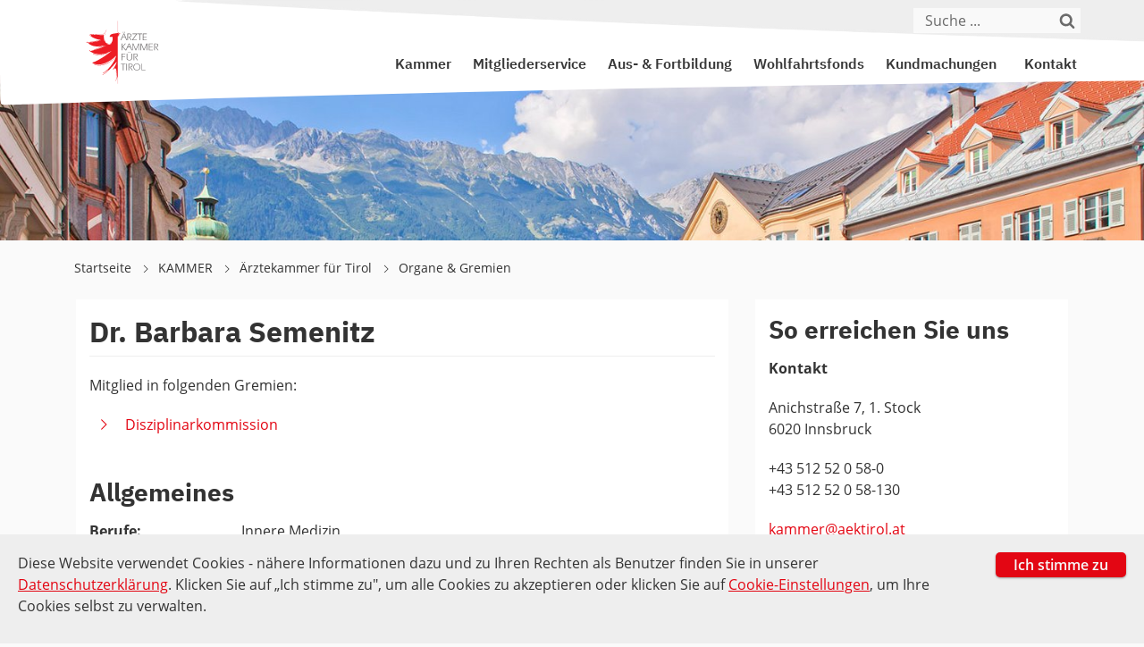

--- FILE ---
content_type: text/html; charset=utf-8
request_url: https://www.aektirol.at/kammer/aerztekammer-fuer-tirol/funktionaerinnen/dr-barbara-semenitz-3315
body_size: 6963
content:
<!DOCTYPE html> <html lang="de-AT"> <head> <meta charset="utf-8"> <!--
	Maintained by Various Interactive · https://various.at
	    ---
	This website is powered by TYPO3 - inspiring people to share!
	TYPO3 is a free open source Content Management Framework initially created by Kasper Skaarhoj and licensed under GNU/GPL.
	TYPO3 is copyright 1998-2026 of Kasper Skaarhoj. Extensions are copyright of their respective owners.
	Information and contribution at https://typo3.org/
--> <link rel="icon" href="/_assets/b19a9ade16c8d9b58cfd7b08b3242ac0/Icons/favicon.ico" type="image/vnd.microsoft.icon"> <title>Dr. Barbara Semenitz - Funktionäre - Ärztekammer Tirol - Ärztekammer Tirol</title> <meta name="description" content="Organe der Ärztekammer für Tirol"> <meta name="robots" content="index,follow"> <meta name="viewport" content="width=device-width, initial-scale=1"> <meta property="og:title" content="Organe &amp; Gremien"> <meta property="og:image" content="https://www.aektirol.at/fileadmin/Data/Bilder/Banner/banner.jpg"> <meta property="og:image:width" content="1200"> <meta property="og:image" content="https://www.aektirol.at/fileadmin/_processed_/e/4/csm_banner_40863cf110.jpg"> <meta property="og:image:url" content="https://www.aektirol.at/fileadmin/_processed_/e/4/csm_banner_40863cf110.jpg"> <meta property="og:image:width" content="1549"> <meta property="og:image:height" content="813"> <meta property="og:description" content="Organe der Ärztekammer für Tirol"> <meta name="twitter:title" content="Organe &amp; Gremien"> <meta name="twitter:description" content="Organe der Ärztekammer für Tirol"> <meta name="twitter:image" content="https://www.aektirol.at/fileadmin/_processed_/e/4/csm_banner_40863cf110.jpg"> <meta name="twitter:card" content="summary"> <meta property="og_description" content="Organe der Ärztekammer für Tirol"> <meta property="og_description:property" content="og_description"> <meta property="og:image.height" content="630"> <meta property="og:image.height:property" content="og:image.height"> <link rel="stylesheet" href="/typo3temp/assets/compressed/merged-9f101f95c2284ba1653f9386dd226d0e.css?1768923548" media="all"> <link rel="stylesheet" href="/typo3temp/assets/compressed/merged-9607053d5f7633a0f4b3bc7cec3b7a11.css?1768923569" media="all"> <script src="/typo3temp/assets/compressed/merged-63f9512a4e950ed4c72d54fce628561d.js?1768923548"></script> <link rel="canonical" href="https://www.aektirol.at/kammer/aerztekammer-fuer-tirol/funktionaerinnen/dr-barbara-semenitz-3315"> <script type="application/ld+json">[{"@context":"https:\/\/www.schema.org","@type":"BreadcrumbList","itemListElement":[{"@type":"ListItem","position":1,"item":{"@id":"https:\/\/www.aektirol.at\/","name":"Startseite"}},{"@type":"ListItem","position":2,"item":{"@id":"https:\/\/www.aektirol.at\/kammer","name":"Kammer"}},{"@type":"ListItem","position":3,"item":{"@id":"https:\/\/www.aektirol.at\/kammer\/aerztekammer-fuer-tirol","name":"\u00c4rztekammer f\u00fcr Tirol"}},{"@type":"ListItem","position":4,"item":{"@id":"https:\/\/www.aektirol.at\/kammer\/aerztekammer-fuer-tirol\/funktionaerinnen","name":"Organe & Gremien"}}]}]</script> </head> <body class="body js-body"> <header> <div id="header" class="header" data-uri="/"> <div class="d-print-none container"> <div class="row"> <div class="search col offset-5 col-md-4 offset-md-8 col-lg-2 offset-lg-10 pr-lg-0 col-7 pr-3 text-right"> <form method="get" role="search" name="form_kesearch_pi1" class="search__form" action="/suche" > <input type="text" class="search__input js-search-input se-search-input-header" name="tx_kesearch_pi1[sword]" value="" placeholder="Suche ..." aria-label="Suche" autocomplete="off"> <button aria-label="Suchen" class="search__button se-search-submit-header" value="suchen" type="submit"> <span class="body__icon body__icon--search"></span> </button> </form> </div> </div> </div> <div class="container"> <div class="row"> <div class="col col-lg-1 order-lg-1 order-1 col-4"> <a href="/" title="Gehe zur Startseite" class="header__logo-link"> <img alt="Logo der Ärztekammer Tirol" class="header__logo" src="/_assets/b19a9ade16c8d9b58cfd7b08b3242ac0/Images/aek-logo.svg" width="223" height="223"> </a> </div> <div class="col col-md-1 col-lg-10 order-lg-2 d-print-none order-3 col-2"> <nav id="mainNav" data-uid-menu-top="4" data-uid-current="10" aria-label="Main" class="row" > <div id="mainMenu-chili" class="d-none d-lg-block col col-12 pr-0"><ul class="menu menu--main"><li class="js-menu-item menu__item"><a href="/kammer" class="menu__link" title="Kammer">Kammer</a><ul class="submenu js-submenu"><li class="js-menu-item menu__item"><a href="/kammer/aerztekammer-fuer-tirol" class="menu__link" title="Ärztekammer für Tirol">Ärztekammer für Tirol</a><ul class="subsubmenu"><li class="js-menu-item menu__item"><a href="/kammer/aerztekammer-fuer-tirol/funktionaerinnen" class="menu__link" title="Organe &amp; Gremien">Organe &amp; Gremien</a></li><li class="subsubmenu__item"><a href="/kammer/aerztekammer-fuer-tirol/mitarbeiterinnen" class="subsubmenu__link" title="Mitarbeiter:innen">Mitarbeiter:innen</a></li></ul></li><li class="submenu__item"><a href="/kammer/informatives" class="submenu__link" title="Informatives">Informatives</a><ul class="subsubmenu"><li class="subsubmenu__item"><a href="/newsletter" class="subsubmenu__link" title="Newsletter der Ärztekammer für Tirol">Newsletter</a></li><li class="subsubmenu__item"><a href="/kammer/informatives/mitteilungen" class="subsubmenu__link" title="Mitteilungen">Mitteilungen</a></li><li class="subsubmenu__item"><a href="/kammer/informatives/zahlen-fakten" class="subsubmenu__link" title="Zahlen &amp; Fakten">Zahlen &amp; Fakten</a></li><li class="subsubmenu__item"><a href="/kammer/informatives/informationen-zur-wahl-in-die-aerztekammer-fuer-tirol-2022" class="subsubmenu__link" title="Informationen zur Wahl in die Ärztekammer für Tirol 2022">Wahl 2022</a></li><li class="subsubmenu__item"><a href="/kammer/informatives/preis-der-aerztekammer-fuer-tirol" class="subsubmenu__link" title="Preis der Ärztekammer für Tirol">Preis der Ärztekammer für Tirol</a></li><li class="subsubmenu__item"><a href="/kammer/informatives/faqs" class="subsubmenu__link" title="FAQs">FAQs</a></li><li class="subsubmenu__item"><a href="/downloadcenter" class="subsubmenu__link" title="Downloadcenter">Downloadcenter</a></li></ul></li><li class="submenu__item"><a href="/kontakt" class="submenu__link" title="Service">Service</a><ul class="subsubmenu"><li class="subsubmenu__item"><a href="/jobboerse" class="subsubmenu__link" title="Jobbörse">Jobbörse</a></li><li class="subsubmenu__item"><a href="/satzungsnovelle-2025/online-terminbuchung" class="subsubmenu__link" title="Online-Terminbuchung">Online-Terminbuchung</a></li></ul></li></ul></li><li class="js-menu-item menu__item menu__item-level1"><a href="/mitgliederservice" class="menu__link" title="Mitgliederservice">Mitgliederservice</a><ul class="submenu js-submenu"><li class="submenu__item"><a href="/mitgliederservice/anmeldung-und-meldewesen" class="submenu__link" title="Anmeldung und Meldewesen">Anmeldung und Meldewesen</a><ul class="subsubmenu"><li class="subsubmenu__item"><a href="/mitgliederservice/anmeldung-und-meldewesen/aufnahme-der-aerztlichen-taetigkeit" class="subsubmenu__link" title="Aufnahme der ärztlichen Tätigkeit">Aufnahme der ärztlichen Tätigkeit</a></li><li class="subsubmenu__item"><a href="/mitgliederservice/anmeldung-und-meldewesen/aerzteausweis" class="subsubmenu__link" title="Ärzteausweis">Ärzteausweis</a></li><li class="subsubmenu__item"><a href="/mitgliederservice/anmeldung-und-meldewesen/aerztliche-nebentaetigkeit" class="subsubmenu__link" title="Ärztliche Nebentätigkeit">Ärztliche Nebentätigkeit</a></li><li class="subsubmenu__item"><a href="/mitgliederservice/anmeldung-und-meldewesen/niedergelassene-aerztinnen" class="subsubmenu__link" title="Niedergelassene Ärzt:innen">Niedergelassene Ärzt:innen</a></li><li class="subsubmenu__item"><a href="/mitgliederservice/anmeldung-und-meldewesen/wohnsitzaerztinnen" class="subsubmenu__link" title="Wohnsitzärzt:innen">Wohnsitzärzt:innen</a></li><li class="subsubmenu__item"><a href="/mitgliederservice/anmeldung-und-meldewesen/fuehrung-der-aerzteliste" class="subsubmenu__link" title="Führung der Ärzteliste">Führung der Ärzteliste</a></li><li class="subsubmenu__item"><a href="/mitgliederservice/anmeldung-und-meldewesen/freier-dienstleistungsverkehr" class="subsubmenu__link" title="Freier Dienstleistungsverkehr">Freier Dienstleistungsverkehr</a></li><li class="subsubmenu__item"><a href="/mitgliederservice/anmeldung-und-meldewesen/namensaenderung" class="subsubmenu__link" title="Namensänderung">Namensänderung</a></li><li class="subsubmenu__item"><a href="/mitgliederservice/anmeldung-und-meldewesen/auslaendische-aerztinnen" class="subsubmenu__link" title="Ausländische Ärzt:innen">Ausländische Ärzt:innen</a></li></ul></li><li class="submenu__item"><a href="/mitgliederservice/anstellung" class="submenu__link" title="Anstellung">Anstellung</a><ul class="subsubmenu"><li class="subsubmenu__item"><a href="/mitgliederservice/arzt-und-recht/anstellung-arzt-bei-arzt-2" class="subsubmenu__link" title="Anstellung Arzt bei Arzt">Anstellung Arzt bei Arzt</a></li><li class="subsubmenu__item"><a href="/mitgliederservice/anstellung/gehaltssysteme-in-den-tiroler-krankenhaeusern" class="subsubmenu__link" title="Gehaltssysteme in den Tiroler Krankenhäusern">Gehaltssysteme in den Tiroler Krankenhäusern</a></li><li class="subsubmenu__item"><a href="https://www.ris.bka.gv.at/GeltendeFassung.wxe?Abfrage=Bundesnormen&amp;Gesetzesnummer=10009051" target="_blank" class="subsubmenu__link" rel="noreferrer" title="Krankenanstalten-Arbeitszeitgesetz">Krankenanstalten-Arbeitszeitgesetz</a></li><li class="subsubmenu__item"><a href="/mitgliederservice/anstellung/krankenhaus-und-mutterschutz" class="subsubmenu__link" title="Krankenhaus und Mutterschutz">Krankenhaus und Mutterschutz</a></li><li class="subsubmenu__item"><a href="/mitgliederservice/anstellung/poolgeld" class="subsubmenu__link" title="Poolgeld">Poolgeld</a></li><li class="subsubmenu__item"><a href="/mitgliederservice/anstellung/sozialversicherungsfragen" class="subsubmenu__link" title="Sozialversicherungsfragen">Sozialversicherungsfragen</a></li><li class="subsubmenu__item"><a href="/mitgliederservice/anstellung/taetigkeit-von-turnusaerztinnen" class="subsubmenu__link" title="Tätigkeit von Turnusärzt:innen">Tätigkeit von Turnusärzt:innen</a></li><li class="subsubmenu__item"><a href="/mitgliederservice/anstellung/tiroler-krankenanstaltengesetz" class="subsubmenu__link" title="Tiroler Krankenanstaltengesetz">Tiroler Krankenanstaltengesetz</a></li></ul></li><li class="submenu__item"><a href="/mitgliederservice/niederlassung" class="submenu__link" title="Niederlassung">Niederlassung</a><ul class="subsubmenu"><li class="subsubmenu__item"><a href="/mitgliederservice/niederlassung/der-weg-zur-praxiseroeffnung" class="subsubmenu__link" title="Der Weg zur Praxiseröffnung">Der Weg zur Praxiseröffnung</a></li><li class="subsubmenu__item"><a href="/mitgliederservice/niederlassung/aerztliche-zusammenarbeitsformen" class="subsubmenu__link" title="Ärztliche Zusammenarbeitsformen">Ärztliche Zusammenarbeitsformen</a></li><li class="subsubmenu__item"><a href="/mitgliederservice/niederlassung/faq-gesundheitsreform-auswirkungen-fuer-niedergelassene-aerzte" class="subsubmenu__link" title="FAQ – Gesundheitsreform Auswirkungen für niedergelassene Ärzte">FAQ – Gesundheitsreform Auswirkungen für niedergelassene Ärzte</a></li><li class="subsubmenu__item"><a href="/mitgliederservice/niederlassung/gesundheitsvorsorge" class="subsubmenu__link" title="Gesundheitsvorsorgeprogramme">Gesundheitsvorsorgeprogramme</a></li><li class="subsubmenu__item"><a href="/gruenderservice" class="subsubmenu__link" title="Gründerservice">Gründerservice</a></li><li class="subsubmenu__item"><a href="/mitgliederservice/niederlassung/kassenplanstellen" class="subsubmenu__link" title="Kassenstellen">Kassenplanstellen</a></li><li class="subsubmenu__item"><a href="/mitgliederservice/niederlassung/primaerversorgungseinheiten" class="subsubmenu__link" title="Primärversorgungseinheiten">Primärversorgungseinheiten</a></li><li class="subsubmenu__item"><a href="/mitgliederservice/niederlassung/qualitaetssicherungsverordnung-und-hygieneverordnung" class="subsubmenu__link" title="Qualitätssicherungsverordnung und Hygieneverordnung">Qualitätssicherungsverordnung und Hygieneverordnung</a></li><li class="subsubmenu__item"><a href="/wohlfahrtsfonds/allgemeine-informationen/sozialversicherungsfragen" class="subsubmenu__link" title="Sozialversicherungsfragen">Sozialversicherungsfragen</a></li><li class="subsubmenu__item"><a href="/mitgliederservice/niederlassung/wahlaerztinnen" class="subsubmenu__link" title="Wahlärzt:innen">Wahlärzt:innen</a></li><li class="subsubmenu__item"><a href="/mitgliederservice/niederlassung/wechsel-der-ordinationen" class="subsubmenu__link" title="Wechsel der Ordinationsstätte">Wechsel der Ordinationsstätte</a></li><li class="subsubmenu__item"><a href="/mitgliederservice/niederlassung/zusatztaetigkeit" class="subsubmenu__link" title="Zusatztätigkeit">Zusatztätigkeit</a></li></ul></li><li class="submenu__item"><a href="/mitgliederservice/arzt-und-recht" class="submenu__link" title="Arzt und Recht">Arzt und Recht</a><ul class="subsubmenu"><li class="subsubmenu__item"><a href="/mitgliederservice/arzt-und-recht/aerztegesetz" class="subsubmenu__link" title="Ärztegesetz">Ärztegesetz</a></li><li class="subsubmenu__item"><a href="/mitgliederservice/arzt-und-recht/aerztliche-melde-und-anzeigepflichten" class="subsubmenu__link" title="Ärztliche Melde- und Anzeigepflichten">Ärztliche Melde- und Anzeigepflichten</a></li><li class="subsubmenu__item"><a href="/mitgliederservice/arzt-und-recht/aerztlicher-verhaltenscodex" class="subsubmenu__link" title="Ärztlicher Verhaltenscodex">Ärztlicher Verhaltenscodex</a></li><li class="subsubmenu__item"><a href="/mitgliederservice/arzt-und-recht/aerztliche-verschwiegenheitspflicht" class="subsubmenu__link" title="Ärztliche Verschwiegenheitspflicht">Ärztliche Verschwiegenheitspflicht</a></li><li class="subsubmenu__item"><a href="/mitgliederservice/arzt-und-recht/aufklaerungs-und-dokumentationsverpflichtung" class="subsubmenu__link" title="Aufklärungs- und Dokumentationsverpflichtung">Aufklärungs- und Dokumentationsverpflichtung</a></li><li class="subsubmenu__item"><a href="/mitgliederservice/arzt-und-recht/datenschutzgrundverordnung" class="subsubmenu__link" title="Datenschutzgrundverordnung (DSGVO) und Datenschutz-Anpassungsgesetz">Datenschutzgrundverordnung</a></li><li class="subsubmenu__item"><a href="/mitgliederservice/arzt-und-recht/erwachsenenschutz-gesetz" class="subsubmenu__link" title="Erwachsenenschutz-Gesetz">Erwachsenenschutz-Gesetz</a></li><li class="subsubmenu__item"><a href="/mitgliederservice/arzt-und-recht/gestaltung-einer-arzthomepage" class="subsubmenu__link" title="Gestaltung einer Arzthomepage">Gestaltung einer Arzthomepage</a></li><li class="subsubmenu__item"><a href="/mitgliederservice/arzt-und-recht/meldepflichtige-uebertragbare-krankheiten" class="subsubmenu__link" title="Meldepflichtige übertragbare Krankheiten">Meldepflichtige übertragbare Krankheiten</a></li><li class="subsubmenu__item"><a href="/mitgliederservice/arzt-und-recht/patientenverfuegung" class="subsubmenu__link" title="Patientenverfügung und Vorsorgevollmacht">Patientenverfügung und Vorsorgevollmacht</a></li><li class="subsubmenu__item"><a href="/mitgliederservice/arzt-und-recht/schilderordnung" class="subsubmenu__link" title="Schilderordnung">Schilderordnung</a></li><li class="subsubmenu__item"><a href="/mitgliederservice/arzt-und-recht/sterbeverfuegung" class="subsubmenu__link" title="Sterbeverfügung">Sterbeverfügung</a></li><li class="subsubmenu__item"><a href="/mitgliederservice/arzt-und-recht/werberichtlinie" class="subsubmenu__link" title="Werberichtlinie">Werberichtlinie</a></li></ul></li></ul></li><li class="js-menu-item menu__item menu__item-level1"><a href="/aus-fortbildung" class="menu__link" title="Aus- &amp; Fortbildung">Aus- &amp; Fortbildung</a><ul class="submenu js-submenu"><li class="submenu__item"><a href="/aus-fortbildung/ausbildung" class="submenu__link" title="Ausbildung">Ausbildung</a><ul class="subsubmenu"><li class="subsubmenu__item"><a href="/aus-fortbildung/ausbildung/aerzte-ausbildungsordnung-2015/facharzt-fuer-allgemein-und-familienmedizin" class="subsubmenu__link" title="Facharzt für Allgemein- und Familienmedizin">Facharzt für Allgemein- und Familienmedizin</a></li><li class="subsubmenu__item"><a href="/aus-fortbildung/ausbildung/aerzte-ausbildungsordnung-2015" class="subsubmenu__link" title="Ärzte-Ausbildungsordnung 2015">Ärzte-Ausbildungsordnung 2015</a></li><li class="subsubmenu__item"><a href="/aus-fortbildung/ausbildung/aerzte-ausbildungsordnung-2006" class="subsubmenu__link" title="Ärzte-Ausbildungsordnung 2006">Ärzte-Ausbildungsordnung 2006</a></li><li class="subsubmenu__item"><a href="/aus-fortbildung/ausbildung/umstieg-in-die-aeao-2015" class="subsubmenu__link" title="Umstieg in die ÄAO 2015">Umstieg in die ÄAO 2015</a></li><li class="subsubmenu__item"><a href="/aus-fortbildung/ausbildung/arztpruefungen" class="subsubmenu__link" title="Arztprüfungen">Arztprüfungen</a></li><li class="subsubmenu__item"><a href="/aus-fortbildung/ausbildung/auslaendische-ausbildungszeiten" class="subsubmenu__link" title="Ausländische Ausbildungszeiten">Ausländische Ausbildungszeiten</a></li><li class="subsubmenu__item"><a href="/aus-fortbildung/ausbildung/ausbildungsstaetten" class="subsubmenu__link" title="Ausbildungsstätten">Ausbildungsstätten</a></li><li class="subsubmenu__item"><a href="/aus-fortbildung/ausbildung/lehrpraxen" class="subsubmenu__link" title="Lehrpraxen">Lehrpraxen</a></li><li class="subsubmenu__item"><a href="/aus-fortbildung/ausbildung/spezialisierungen" class="subsubmenu__link" title="Spezialisierungen">Spezialisierungen</a></li></ul></li><li class="submenu__item"><a href="/aus-fortbildung/fortbildung" class="submenu__link" title="Fortbildung">Fortbildung</a><ul class="subsubmenu"><li class="subsubmenu__item"><a href="/aus-fortbildung/fortbildung/fortbildungsnachweis-neu-ab-01092025" class="subsubmenu__link" title="Fortbildungsnachweis NEU ab 01.09.2025">Fortbildungsnachweis NEU ab 01.09.2025</a></li><li class="subsubmenu__item"><a href="/aus-fortbildung/fortbildung/diplom-fortbildungsprogramm" class="subsubmenu__link" title="Diplom-Fortbildungsprogramm">Diplom-Fortbildungsprogramm</a></li><li class="subsubmenu__item"><a href="/aus-fortbildung/fortbildung/oeaek-weiterbildungsurkunden" class="subsubmenu__link" title="ÖÄK Weiterbildungsurkunden">ÖÄK Weiterbildungsurkunden</a></li><li class="subsubmenu__item"><a href="/aus-fortbildung/fortbildung/notarztfortbildung" class="subsubmenu__link" title="Notarztfortbildung">Notarzttätigkeit</a></li></ul></li><li class="submenu__item"><a href="/aus-fortbildung/fortbildung/service" class="submenu__link" title="Service">Service</a><ul class="subsubmenu"><li class="subsubmenu__item"><a href="/aus-fortbildung/fortbildung/service/barcode-etiketten" class="subsubmenu__link" title="Barcode-Etiketten">Barcode-Etiketten</a></li><li class="subsubmenu__item"><a href="/aus-fortbildung/fortbildung/service/elearning" class="subsubmenu__link" title="eLearning">eLearning</a></li><li class="subsubmenu__item"><a href="/aus-fortbildung/fortbildung/service/literaturservice" class="subsubmenu__link" title="Literaturservice">Literaturservice</a></li><li class="subsubmenu__item"><a href="/aus-fortbildung/fortbildung/service/links" class="subsubmenu__link" title="Links">Links</a></li><li class="subsubmenu__item"><a href="/aus-fortbildung/fortbildung/tiroler-fortbildungskalender" class="subsubmenu__link" title="Kammerveranstaltungen">Kammerveranstaltungen</a></li><li class="subsubmenu__item"><a href="https://www.meindfp.at/dfp-fortbildungssuche" target="_blank" class="subsubmenu__link" rel="noreferrer" title="DFP-Kalender">DFP-Kalender</a></li><li class="subsubmenu__item"><a href="/downloadcenter/vortragsunterlagen" class="subsubmenu__link" title="Vortragsunterlagen">Vortragsunterlagen</a></li></ul></li></ul></li><li class="js-menu-item menu__item menu__item-level1"><a href="/wohlfahrtsfonds" class="menu__link" title="Wohlfahrtsfonds">Wohlfahrtsfonds</a><ul class="submenu js-submenu"><li class="submenu__item"><a href="/wohlfahrtsfonds/beitraege-und-leistungen" class="submenu__link" title="Beiträge und Leistungen">Beiträge und Leistungen</a><ul class="subsubmenu"><li class="subsubmenu__item"><a href="/wohlfahrtsfonds/beitraege-und-leistungen/angestellte-aerztinnen/zahnaerztinnen" class="subsubmenu__link" title="Angestellte Ärzt:innen/Zahnärzt:innen">Angestellte Ärzt:innen/Zahnärzt:innen</a></li><li class="subsubmenu__item"><a href="/wohlfahrtsfonds/beitraege-und-leistungen/turnusaerztinnen" class="subsubmenu__link" title="Turnusärzt:innen">Turnusärzt:innen</a></li><li class="subsubmenu__item"><a href="/wohlfahrtsfonds/beitraege-und-leistungen/gruppenpraxis" class="subsubmenu__link" title="Gruppenpraxis">Gruppenpraxis</a></li><li class="subsubmenu__item"><a href="/wohlfahrtsfonds/beitraege-und-leistungen/niedergelassene-aerztinnen/zahnaerztinnen" class="subsubmenu__link" title="Niedergelassene Ärzt:innen/Zahnärzt:innen">Niedergelassene Ärzt:innen/Zahnärzt:innen</a></li><li class="subsubmenu__item"><a href="/wohlfahrtsfonds/beitraege-und-leistungen/wohnsitzaerztinnen/wohnsitzzahnaerztinnen" class="subsubmenu__link" title="Wohnsitzärzt:innen/Wohnsitzzahnärzt:innen">Wohnsitzärzt:innen/Wohnsitzzahnärzt:innen</a></li></ul></li><li class="submenu__item"><a href="/wohlfahrtsfonds/informationen-zu-beitraegen" class="submenu__link" title="Informationen zu Beiträgen">Informationen zu Beiträgen</a><ul class="subsubmenu"><li class="subsubmenu__item"><a href="/wohlfahrtsfonds/informationen-zu-beitraegen/ausserordentliche-kammermitglieder" class="subsubmenu__link" title="Außerordentliche Kammermitglieder">Außerordentliche Kammermitglieder</a></li><li class="subsubmenu__item"><a href="/wohlfahrtsfonds/informationen-zu-beitraegen/ermaessigung/befreiung" class="subsubmenu__link" title="Ermäßigung/Befreiung">Ermäßigung/Befreiung</a></li><li class="subsubmenu__item"><a href="/wohlfahrtsfonds/informationen-zu-beitraegen/nachkauf-von-versicherungszeiten" class="subsubmenu__link" title="Nachkauf von Versicherungszeiten">Nachkauf von Versicherungszeiten</a></li></ul></li><li class="submenu__item"><a href="/wohlfahrtsfonds/informationen-zu-leistungen" class="submenu__link" title="Informationen zu Leistungen">Informationen zu Leistungen</a><ul class="subsubmenu"><li class="subsubmenu__item"><a href="/wohlfahrtsfonds/informationen-zu-leistungen/karenz" class="subsubmenu__link" title="Karenz">Karenz</a></li><li class="subsubmenu__item"><a href="/wohlfahrtsfonds/informationen-zu-leistungen/erkrankungsfall" class="subsubmenu__link" title="Erkrankungsfall">Erkrankungsfall</a></li><li class="subsubmenu__item"><a href="/wohlfahrtsfonds/informationen-zu-leistungen/einmalleistungen-bei-ableben" class="subsubmenu__link" title="Einmalleistungen bei Ableben">Einmalleistungen bei Ableben</a></li><li class="subsubmenu__item"><a href="/wohlfahrtsfonds/informationen-zu-leistungen/leistungen-fuer-angehoerige" class="subsubmenu__link" title="Leistungen für Angehörige">Leistungen für Angehörige</a></li><li class="subsubmenu__item"><a href="/wohlfahrtsfonds/informationen-zu-leistungen/pension" class="subsubmenu__link" title="Pension">Pension</a></li></ul></li><li class="submenu__item"><a href="/wohlfahrtsfonds/allgemeine-informationen" class="submenu__link" title="Allgemeine Informationen">Allgemeine Informationen</a><ul class="subsubmenu"><li class="subsubmenu__item"><a href="/wohlfahrtsfonds/allgemeine-informationen/zusammensetzung-beitrag" class="subsubmenu__link" title="Zusammensetzung Beitrag">Zusammensetzung Beitrag</a></li><li class="subsubmenu__item"><a href="/wohlfahrtsfonds/allgemeine-informationen/moeglichkeiten-der-einzahlung" class="subsubmenu__link" title="Möglichkeiten der Einzahlung">Möglichkeiten der Einzahlung</a></li><li class="subsubmenu__item"><a href="/wohlfahrtsfonds/allgemeine-informationen/eu-buergerinnen" class="subsubmenu__link" title="EU-Bürger:innen">EU-Bürger:innen</a></li><li class="subsubmenu__item"><a href="/wohlfahrtsfonds/allgemeine-informationen/wechsel-in-eine-andere-kammer" class="subsubmenu__link" title="Wechsel in eine andere Kammer">Wechsel in eine andere Kammer</a></li><li class="subsubmenu__item"><a href="/wohlfahrtsfonds/allgemeine-informationen/sozialversicherungsfragen" class="subsubmenu__link" title="Sozialversicherungsfragen">Sozialversicherungsfragen</a></li><li class="subsubmenu__item"><a href="/satzungsnovelle-2025" class="subsubmenu__link" title="Satzungsnovelle 2025">Satzungsnovelle 2025</a></li></ul></li></ul></li><li class="last js-menu-item menu__item menu__item-level1"><a href="/kundmachungen" class="menu__link" title="Kundmachungen">Kundmachungen</a><ul class="submenu js-submenu"><li class="submenu__item"><a href="/kundmachungen/kundmachungen" class="submenu__link" title="Kundmachungen">Kundmachungen</a><ul class="subsubmenu"><li class="subsubmenu__item"><a href="/downloadcenter/wohlfahrtsfonds/amtstafel-wohlfahrtsfonds" class="subsubmenu__link" title="Amtstafel">Amtstafel</a></li><li class="subsubmenu__item"><a href="https://www.aerztekammer.at/kundmachungen" target="_blank" class="subsubmenu__link" rel="noreferrer" title="Kundmachungen der ÖÄK">Kundmachungen der ÖÄK</a></li><li class="subsubmenu__item"><a href="/kundmachungen/kundmachungen-der-aerztekammer-fuer-tirol" class="subsubmenu__link" title="Kundmachungen der Ärztekammer für Tirol">Kundmachungen der Ärztekammer für Tirol</a></li><li class="subsubmenu__item"><a href="/kundmachungen/kundmachungen-wohlfahrtsfonds-der-aerztekammer-fuer-tirol" class="subsubmenu__link" title="Kundmachungen Wohlfahrtsfonds der Ärztekammer für Tirol">Kundmachungen Wohlfahrtsfonds der Ärztekammer für Tirol</a></li></ul></li></ul></li></ul></div> <div class="d-lg-none col col-12"> <span role="button" aria-expanded="false" aria-controls="mainMenu" tabindex="0" aria-label="Menu" class="js-nav-icon body__icon body__icon--hamburger" ></span> </div> </nav> </div> <div class="col col-md-7 col-lg-1 order-lg-3 d-print-none order-2 col-6 text-right"> <nav id="metaNav" aria-label="Meta"> <div><ul class="menu menu--meta"><li class="menu__item menu__item--last"><a href="/kontakt" class="menu__link menu__link--first menu__link--last" title="Kontakt">Kontakt</a></li></ul></div> </nav> </div> </div> <div class="row d-print-none"> <div id="mainMenuResponsive" class="d-none d-lg-none col-12 p-0" aria-label="Main"> <div id="mainMenu-chili" class="d-none d-lg-block col col-12 pr-0"><ul class="menu menu--main"><li class="js-menu-item menu__item"><a href="/kammer" class="menu__link" title="Kammer">Kammer</a><ul class="submenu js-submenu"><li class="js-menu-item menu__item"><a href="/kammer/aerztekammer-fuer-tirol" class="menu__link" title="Ärztekammer für Tirol">Ärztekammer für Tirol</a><ul class="subsubmenu"><li class="js-menu-item menu__item"><a href="/kammer/aerztekammer-fuer-tirol/funktionaerinnen" class="menu__link" title="Organe &amp; Gremien">Organe &amp; Gremien</a></li><li class="subsubmenu__item"><a href="/kammer/aerztekammer-fuer-tirol/mitarbeiterinnen" class="subsubmenu__link" title="Mitarbeiter:innen">Mitarbeiter:innen</a></li></ul></li><li class="submenu__item"><a href="/kammer/informatives" class="submenu__link" title="Informatives">Informatives</a><ul class="subsubmenu"><li class="subsubmenu__item"><a href="/newsletter" class="subsubmenu__link" title="Newsletter der Ärztekammer für Tirol">Newsletter</a></li><li class="subsubmenu__item"><a href="/kammer/informatives/mitteilungen" class="subsubmenu__link" title="Mitteilungen">Mitteilungen</a></li><li class="subsubmenu__item"><a href="/kammer/informatives/zahlen-fakten" class="subsubmenu__link" title="Zahlen &amp; Fakten">Zahlen &amp; Fakten</a></li><li class="subsubmenu__item"><a href="/kammer/informatives/informationen-zur-wahl-in-die-aerztekammer-fuer-tirol-2022" class="subsubmenu__link" title="Informationen zur Wahl in die Ärztekammer für Tirol 2022">Wahl 2022</a></li><li class="subsubmenu__item"><a href="/kammer/informatives/preis-der-aerztekammer-fuer-tirol" class="subsubmenu__link" title="Preis der Ärztekammer für Tirol">Preis der Ärztekammer für Tirol</a></li><li class="subsubmenu__item"><a href="/kammer/informatives/faqs" class="subsubmenu__link" title="FAQs">FAQs</a></li><li class="subsubmenu__item"><a href="/downloadcenter" class="subsubmenu__link" title="Downloadcenter">Downloadcenter</a></li></ul></li><li class="submenu__item"><a href="/kontakt" class="submenu__link" title="Service">Service</a><ul class="subsubmenu"><li class="subsubmenu__item"><a href="/jobboerse" class="subsubmenu__link" title="Jobbörse">Jobbörse</a></li><li class="subsubmenu__item"><a href="/satzungsnovelle-2025/online-terminbuchung" class="subsubmenu__link" title="Online-Terminbuchung">Online-Terminbuchung</a></li></ul></li></ul></li><li class="js-menu-item menu__item menu__item-level1"><a href="/mitgliederservice" class="menu__link" title="Mitgliederservice">Mitgliederservice</a><ul class="submenu js-submenu"><li class="submenu__item"><a href="/mitgliederservice/anmeldung-und-meldewesen" class="submenu__link" title="Anmeldung und Meldewesen">Anmeldung und Meldewesen</a><ul class="subsubmenu"><li class="subsubmenu__item"><a href="/mitgliederservice/anmeldung-und-meldewesen/aufnahme-der-aerztlichen-taetigkeit" class="subsubmenu__link" title="Aufnahme der ärztlichen Tätigkeit">Aufnahme der ärztlichen Tätigkeit</a></li><li class="subsubmenu__item"><a href="/mitgliederservice/anmeldung-und-meldewesen/aerzteausweis" class="subsubmenu__link" title="Ärzteausweis">Ärzteausweis</a></li><li class="subsubmenu__item"><a href="/mitgliederservice/anmeldung-und-meldewesen/aerztliche-nebentaetigkeit" class="subsubmenu__link" title="Ärztliche Nebentätigkeit">Ärztliche Nebentätigkeit</a></li><li class="subsubmenu__item"><a href="/mitgliederservice/anmeldung-und-meldewesen/niedergelassene-aerztinnen" class="subsubmenu__link" title="Niedergelassene Ärzt:innen">Niedergelassene Ärzt:innen</a></li><li class="subsubmenu__item"><a href="/mitgliederservice/anmeldung-und-meldewesen/wohnsitzaerztinnen" class="subsubmenu__link" title="Wohnsitzärzt:innen">Wohnsitzärzt:innen</a></li><li class="subsubmenu__item"><a href="/mitgliederservice/anmeldung-und-meldewesen/fuehrung-der-aerzteliste" class="subsubmenu__link" title="Führung der Ärzteliste">Führung der Ärzteliste</a></li><li class="subsubmenu__item"><a href="/mitgliederservice/anmeldung-und-meldewesen/freier-dienstleistungsverkehr" class="subsubmenu__link" title="Freier Dienstleistungsverkehr">Freier Dienstleistungsverkehr</a></li><li class="subsubmenu__item"><a href="/mitgliederservice/anmeldung-und-meldewesen/namensaenderung" class="subsubmenu__link" title="Namensänderung">Namensänderung</a></li><li class="subsubmenu__item"><a href="/mitgliederservice/anmeldung-und-meldewesen/auslaendische-aerztinnen" class="subsubmenu__link" title="Ausländische Ärzt:innen">Ausländische Ärzt:innen</a></li></ul></li><li class="submenu__item"><a href="/mitgliederservice/anstellung" class="submenu__link" title="Anstellung">Anstellung</a><ul class="subsubmenu"><li class="subsubmenu__item"><a href="/mitgliederservice/arzt-und-recht/anstellung-arzt-bei-arzt-2" class="subsubmenu__link" title="Anstellung Arzt bei Arzt">Anstellung Arzt bei Arzt</a></li><li class="subsubmenu__item"><a href="/mitgliederservice/anstellung/gehaltssysteme-in-den-tiroler-krankenhaeusern" class="subsubmenu__link" title="Gehaltssysteme in den Tiroler Krankenhäusern">Gehaltssysteme in den Tiroler Krankenhäusern</a></li><li class="subsubmenu__item"><a href="https://www.ris.bka.gv.at/GeltendeFassung.wxe?Abfrage=Bundesnormen&amp;Gesetzesnummer=10009051" target="_blank" class="subsubmenu__link" rel="noreferrer" title="Krankenanstalten-Arbeitszeitgesetz">Krankenanstalten-Arbeitszeitgesetz</a></li><li class="subsubmenu__item"><a href="/mitgliederservice/anstellung/krankenhaus-und-mutterschutz" class="subsubmenu__link" title="Krankenhaus und Mutterschutz">Krankenhaus und Mutterschutz</a></li><li class="subsubmenu__item"><a href="/mitgliederservice/anstellung/poolgeld" class="subsubmenu__link" title="Poolgeld">Poolgeld</a></li><li class="subsubmenu__item"><a href="/mitgliederservice/anstellung/sozialversicherungsfragen" class="subsubmenu__link" title="Sozialversicherungsfragen">Sozialversicherungsfragen</a></li><li class="subsubmenu__item"><a href="/mitgliederservice/anstellung/taetigkeit-von-turnusaerztinnen" class="subsubmenu__link" title="Tätigkeit von Turnusärzt:innen">Tätigkeit von Turnusärzt:innen</a></li><li class="subsubmenu__item"><a href="/mitgliederservice/anstellung/tiroler-krankenanstaltengesetz" class="subsubmenu__link" title="Tiroler Krankenanstaltengesetz">Tiroler Krankenanstaltengesetz</a></li></ul></li><li class="submenu__item"><a href="/mitgliederservice/niederlassung" class="submenu__link" title="Niederlassung">Niederlassung</a><ul class="subsubmenu"><li class="subsubmenu__item"><a href="/mitgliederservice/niederlassung/der-weg-zur-praxiseroeffnung" class="subsubmenu__link" title="Der Weg zur Praxiseröffnung">Der Weg zur Praxiseröffnung</a></li><li class="subsubmenu__item"><a href="/mitgliederservice/niederlassung/aerztliche-zusammenarbeitsformen" class="subsubmenu__link" title="Ärztliche Zusammenarbeitsformen">Ärztliche Zusammenarbeitsformen</a></li><li class="subsubmenu__item"><a href="/mitgliederservice/niederlassung/faq-gesundheitsreform-auswirkungen-fuer-niedergelassene-aerzte" class="subsubmenu__link" title="FAQ – Gesundheitsreform Auswirkungen für niedergelassene Ärzte">FAQ – Gesundheitsreform Auswirkungen für niedergelassene Ärzte</a></li><li class="subsubmenu__item"><a href="/mitgliederservice/niederlassung/gesundheitsvorsorge" class="subsubmenu__link" title="Gesundheitsvorsorgeprogramme">Gesundheitsvorsorgeprogramme</a></li><li class="subsubmenu__item"><a href="/gruenderservice" class="subsubmenu__link" title="Gründerservice">Gründerservice</a></li><li class="subsubmenu__item"><a href="/mitgliederservice/niederlassung/kassenplanstellen" class="subsubmenu__link" title="Kassenstellen">Kassenplanstellen</a></li><li class="subsubmenu__item"><a href="/mitgliederservice/niederlassung/primaerversorgungseinheiten" class="subsubmenu__link" title="Primärversorgungseinheiten">Primärversorgungseinheiten</a></li><li class="subsubmenu__item"><a href="/mitgliederservice/niederlassung/qualitaetssicherungsverordnung-und-hygieneverordnung" class="subsubmenu__link" title="Qualitätssicherungsverordnung und Hygieneverordnung">Qualitätssicherungsverordnung und Hygieneverordnung</a></li><li class="subsubmenu__item"><a href="/wohlfahrtsfonds/allgemeine-informationen/sozialversicherungsfragen" class="subsubmenu__link" title="Sozialversicherungsfragen">Sozialversicherungsfragen</a></li><li class="subsubmenu__item"><a href="/mitgliederservice/niederlassung/wahlaerztinnen" class="subsubmenu__link" title="Wahlärzt:innen">Wahlärzt:innen</a></li><li class="subsubmenu__item"><a href="/mitgliederservice/niederlassung/wechsel-der-ordinationen" class="subsubmenu__link" title="Wechsel der Ordinationsstätte">Wechsel der Ordinationsstätte</a></li><li class="subsubmenu__item"><a href="/mitgliederservice/niederlassung/zusatztaetigkeit" class="subsubmenu__link" title="Zusatztätigkeit">Zusatztätigkeit</a></li></ul></li><li class="submenu__item"><a href="/mitgliederservice/arzt-und-recht" class="submenu__link" title="Arzt und Recht">Arzt und Recht</a><ul class="subsubmenu"><li class="subsubmenu__item"><a href="/mitgliederservice/arzt-und-recht/aerztegesetz" class="subsubmenu__link" title="Ärztegesetz">Ärztegesetz</a></li><li class="subsubmenu__item"><a href="/mitgliederservice/arzt-und-recht/aerztliche-melde-und-anzeigepflichten" class="subsubmenu__link" title="Ärztliche Melde- und Anzeigepflichten">Ärztliche Melde- und Anzeigepflichten</a></li><li class="subsubmenu__item"><a href="/mitgliederservice/arzt-und-recht/aerztlicher-verhaltenscodex" class="subsubmenu__link" title="Ärztlicher Verhaltenscodex">Ärztlicher Verhaltenscodex</a></li><li class="subsubmenu__item"><a href="/mitgliederservice/arzt-und-recht/aerztliche-verschwiegenheitspflicht" class="subsubmenu__link" title="Ärztliche Verschwiegenheitspflicht">Ärztliche Verschwiegenheitspflicht</a></li><li class="subsubmenu__item"><a href="/mitgliederservice/arzt-und-recht/aufklaerungs-und-dokumentationsverpflichtung" class="subsubmenu__link" title="Aufklärungs- und Dokumentationsverpflichtung">Aufklärungs- und Dokumentationsverpflichtung</a></li><li class="subsubmenu__item"><a href="/mitgliederservice/arzt-und-recht/datenschutzgrundverordnung" class="subsubmenu__link" title="Datenschutzgrundverordnung (DSGVO) und Datenschutz-Anpassungsgesetz">Datenschutzgrundverordnung</a></li><li class="subsubmenu__item"><a href="/mitgliederservice/arzt-und-recht/erwachsenenschutz-gesetz" class="subsubmenu__link" title="Erwachsenenschutz-Gesetz">Erwachsenenschutz-Gesetz</a></li><li class="subsubmenu__item"><a href="/mitgliederservice/arzt-und-recht/gestaltung-einer-arzthomepage" class="subsubmenu__link" title="Gestaltung einer Arzthomepage">Gestaltung einer Arzthomepage</a></li><li class="subsubmenu__item"><a href="/mitgliederservice/arzt-und-recht/meldepflichtige-uebertragbare-krankheiten" class="subsubmenu__link" title="Meldepflichtige übertragbare Krankheiten">Meldepflichtige übertragbare Krankheiten</a></li><li class="subsubmenu__item"><a href="/mitgliederservice/arzt-und-recht/patientenverfuegung" class="subsubmenu__link" title="Patientenverfügung und Vorsorgevollmacht">Patientenverfügung und Vorsorgevollmacht</a></li><li class="subsubmenu__item"><a href="/mitgliederservice/arzt-und-recht/schilderordnung" class="subsubmenu__link" title="Schilderordnung">Schilderordnung</a></li><li class="subsubmenu__item"><a href="/mitgliederservice/arzt-und-recht/sterbeverfuegung" class="subsubmenu__link" title="Sterbeverfügung">Sterbeverfügung</a></li><li class="subsubmenu__item"><a href="/mitgliederservice/arzt-und-recht/werberichtlinie" class="subsubmenu__link" title="Werberichtlinie">Werberichtlinie</a></li></ul></li></ul></li><li class="js-menu-item menu__item menu__item-level1"><a href="/aus-fortbildung" class="menu__link" title="Aus- &amp; Fortbildung">Aus- &amp; Fortbildung</a><ul class="submenu js-submenu"><li class="submenu__item"><a href="/aus-fortbildung/ausbildung" class="submenu__link" title="Ausbildung">Ausbildung</a><ul class="subsubmenu"><li class="subsubmenu__item"><a href="/aus-fortbildung/ausbildung/aerzte-ausbildungsordnung-2015/facharzt-fuer-allgemein-und-familienmedizin" class="subsubmenu__link" title="Facharzt für Allgemein- und Familienmedizin">Facharzt für Allgemein- und Familienmedizin</a></li><li class="subsubmenu__item"><a href="/aus-fortbildung/ausbildung/aerzte-ausbildungsordnung-2015" class="subsubmenu__link" title="Ärzte-Ausbildungsordnung 2015">Ärzte-Ausbildungsordnung 2015</a></li><li class="subsubmenu__item"><a href="/aus-fortbildung/ausbildung/aerzte-ausbildungsordnung-2006" class="subsubmenu__link" title="Ärzte-Ausbildungsordnung 2006">Ärzte-Ausbildungsordnung 2006</a></li><li class="subsubmenu__item"><a href="/aus-fortbildung/ausbildung/umstieg-in-die-aeao-2015" class="subsubmenu__link" title="Umstieg in die ÄAO 2015">Umstieg in die ÄAO 2015</a></li><li class="subsubmenu__item"><a href="/aus-fortbildung/ausbildung/arztpruefungen" class="subsubmenu__link" title="Arztprüfungen">Arztprüfungen</a></li><li class="subsubmenu__item"><a href="/aus-fortbildung/ausbildung/auslaendische-ausbildungszeiten" class="subsubmenu__link" title="Ausländische Ausbildungszeiten">Ausländische Ausbildungszeiten</a></li><li class="subsubmenu__item"><a href="/aus-fortbildung/ausbildung/ausbildungsstaetten" class="subsubmenu__link" title="Ausbildungsstätten">Ausbildungsstätten</a></li><li class="subsubmenu__item"><a href="/aus-fortbildung/ausbildung/lehrpraxen" class="subsubmenu__link" title="Lehrpraxen">Lehrpraxen</a></li><li class="subsubmenu__item"><a href="/aus-fortbildung/ausbildung/spezialisierungen" class="subsubmenu__link" title="Spezialisierungen">Spezialisierungen</a></li></ul></li><li class="submenu__item"><a href="/aus-fortbildung/fortbildung" class="submenu__link" title="Fortbildung">Fortbildung</a><ul class="subsubmenu"><li class="subsubmenu__item"><a href="/aus-fortbildung/fortbildung/fortbildungsnachweis-neu-ab-01092025" class="subsubmenu__link" title="Fortbildungsnachweis NEU ab 01.09.2025">Fortbildungsnachweis NEU ab 01.09.2025</a></li><li class="subsubmenu__item"><a href="/aus-fortbildung/fortbildung/diplom-fortbildungsprogramm" class="subsubmenu__link" title="Diplom-Fortbildungsprogramm">Diplom-Fortbildungsprogramm</a></li><li class="subsubmenu__item"><a href="/aus-fortbildung/fortbildung/oeaek-weiterbildungsurkunden" class="subsubmenu__link" title="ÖÄK Weiterbildungsurkunden">ÖÄK Weiterbildungsurkunden</a></li><li class="subsubmenu__item"><a href="/aus-fortbildung/fortbildung/notarztfortbildung" class="subsubmenu__link" title="Notarztfortbildung">Notarzttätigkeit</a></li></ul></li><li class="submenu__item"><a href="/aus-fortbildung/fortbildung/service" class="submenu__link" title="Service">Service</a><ul class="subsubmenu"><li class="subsubmenu__item"><a href="/aus-fortbildung/fortbildung/service/barcode-etiketten" class="subsubmenu__link" title="Barcode-Etiketten">Barcode-Etiketten</a></li><li class="subsubmenu__item"><a href="/aus-fortbildung/fortbildung/service/elearning" class="subsubmenu__link" title="eLearning">eLearning</a></li><li class="subsubmenu__item"><a href="/aus-fortbildung/fortbildung/service/literaturservice" class="subsubmenu__link" title="Literaturservice">Literaturservice</a></li><li class="subsubmenu__item"><a href="/aus-fortbildung/fortbildung/service/links" class="subsubmenu__link" title="Links">Links</a></li><li class="subsubmenu__item"><a href="/aus-fortbildung/fortbildung/tiroler-fortbildungskalender" class="subsubmenu__link" title="Kammerveranstaltungen">Kammerveranstaltungen</a></li><li class="subsubmenu__item"><a href="https://www.meindfp.at/dfp-fortbildungssuche" target="_blank" class="subsubmenu__link" rel="noreferrer" title="DFP-Kalender">DFP-Kalender</a></li><li class="subsubmenu__item"><a href="/downloadcenter/vortragsunterlagen" class="subsubmenu__link" title="Vortragsunterlagen">Vortragsunterlagen</a></li></ul></li></ul></li><li class="js-menu-item menu__item menu__item-level1"><a href="/wohlfahrtsfonds" class="menu__link" title="Wohlfahrtsfonds">Wohlfahrtsfonds</a><ul class="submenu js-submenu"><li class="submenu__item"><a href="/wohlfahrtsfonds/beitraege-und-leistungen" class="submenu__link" title="Beiträge und Leistungen">Beiträge und Leistungen</a><ul class="subsubmenu"><li class="subsubmenu__item"><a href="/wohlfahrtsfonds/beitraege-und-leistungen/angestellte-aerztinnen/zahnaerztinnen" class="subsubmenu__link" title="Angestellte Ärzt:innen/Zahnärzt:innen">Angestellte Ärzt:innen/Zahnärzt:innen</a></li><li class="subsubmenu__item"><a href="/wohlfahrtsfonds/beitraege-und-leistungen/turnusaerztinnen" class="subsubmenu__link" title="Turnusärzt:innen">Turnusärzt:innen</a></li><li class="subsubmenu__item"><a href="/wohlfahrtsfonds/beitraege-und-leistungen/gruppenpraxis" class="subsubmenu__link" title="Gruppenpraxis">Gruppenpraxis</a></li><li class="subsubmenu__item"><a href="/wohlfahrtsfonds/beitraege-und-leistungen/niedergelassene-aerztinnen/zahnaerztinnen" class="subsubmenu__link" title="Niedergelassene Ärzt:innen/Zahnärzt:innen">Niedergelassene Ärzt:innen/Zahnärzt:innen</a></li><li class="subsubmenu__item"><a href="/wohlfahrtsfonds/beitraege-und-leistungen/wohnsitzaerztinnen/wohnsitzzahnaerztinnen" class="subsubmenu__link" title="Wohnsitzärzt:innen/Wohnsitzzahnärzt:innen">Wohnsitzärzt:innen/Wohnsitzzahnärzt:innen</a></li></ul></li><li class="submenu__item"><a href="/wohlfahrtsfonds/informationen-zu-beitraegen" class="submenu__link" title="Informationen zu Beiträgen">Informationen zu Beiträgen</a><ul class="subsubmenu"><li class="subsubmenu__item"><a href="/wohlfahrtsfonds/informationen-zu-beitraegen/ausserordentliche-kammermitglieder" class="subsubmenu__link" title="Außerordentliche Kammermitglieder">Außerordentliche Kammermitglieder</a></li><li class="subsubmenu__item"><a href="/wohlfahrtsfonds/informationen-zu-beitraegen/ermaessigung/befreiung" class="subsubmenu__link" title="Ermäßigung/Befreiung">Ermäßigung/Befreiung</a></li><li class="subsubmenu__item"><a href="/wohlfahrtsfonds/informationen-zu-beitraegen/nachkauf-von-versicherungszeiten" class="subsubmenu__link" title="Nachkauf von Versicherungszeiten">Nachkauf von Versicherungszeiten</a></li></ul></li><li class="submenu__item"><a href="/wohlfahrtsfonds/informationen-zu-leistungen" class="submenu__link" title="Informationen zu Leistungen">Informationen zu Leistungen</a><ul class="subsubmenu"><li class="subsubmenu__item"><a href="/wohlfahrtsfonds/informationen-zu-leistungen/karenz" class="subsubmenu__link" title="Karenz">Karenz</a></li><li class="subsubmenu__item"><a href="/wohlfahrtsfonds/informationen-zu-leistungen/erkrankungsfall" class="subsubmenu__link" title="Erkrankungsfall">Erkrankungsfall</a></li><li class="subsubmenu__item"><a href="/wohlfahrtsfonds/informationen-zu-leistungen/einmalleistungen-bei-ableben" class="subsubmenu__link" title="Einmalleistungen bei Ableben">Einmalleistungen bei Ableben</a></li><li class="subsubmenu__item"><a href="/wohlfahrtsfonds/informationen-zu-leistungen/leistungen-fuer-angehoerige" class="subsubmenu__link" title="Leistungen für Angehörige">Leistungen für Angehörige</a></li><li class="subsubmenu__item"><a href="/wohlfahrtsfonds/informationen-zu-leistungen/pension" class="subsubmenu__link" title="Pension">Pension</a></li></ul></li><li class="submenu__item"><a href="/wohlfahrtsfonds/allgemeine-informationen" class="submenu__link" title="Allgemeine Informationen">Allgemeine Informationen</a><ul class="subsubmenu"><li class="subsubmenu__item"><a href="/wohlfahrtsfonds/allgemeine-informationen/zusammensetzung-beitrag" class="subsubmenu__link" title="Zusammensetzung Beitrag">Zusammensetzung Beitrag</a></li><li class="subsubmenu__item"><a href="/wohlfahrtsfonds/allgemeine-informationen/moeglichkeiten-der-einzahlung" class="subsubmenu__link" title="Möglichkeiten der Einzahlung">Möglichkeiten der Einzahlung</a></li><li class="subsubmenu__item"><a href="/wohlfahrtsfonds/allgemeine-informationen/eu-buergerinnen" class="subsubmenu__link" title="EU-Bürger:innen">EU-Bürger:innen</a></li><li class="subsubmenu__item"><a href="/wohlfahrtsfonds/allgemeine-informationen/wechsel-in-eine-andere-kammer" class="subsubmenu__link" title="Wechsel in eine andere Kammer">Wechsel in eine andere Kammer</a></li><li class="subsubmenu__item"><a href="/wohlfahrtsfonds/allgemeine-informationen/sozialversicherungsfragen" class="subsubmenu__link" title="Sozialversicherungsfragen">Sozialversicherungsfragen</a></li><li class="subsubmenu__item"><a href="/satzungsnovelle-2025" class="subsubmenu__link" title="Satzungsnovelle 2025">Satzungsnovelle 2025</a></li></ul></li></ul></li><li class="last js-menu-item menu__item menu__item-level1"><a href="/kundmachungen" class="menu__link" title="Kundmachungen">Kundmachungen</a><ul class="submenu js-submenu"><li class="submenu__item"><a href="/kundmachungen/kundmachungen" class="submenu__link" title="Kundmachungen">Kundmachungen</a><ul class="subsubmenu"><li class="subsubmenu__item"><a href="/downloadcenter/wohlfahrtsfonds/amtstafel-wohlfahrtsfonds" class="subsubmenu__link" title="Amtstafel">Amtstafel</a></li><li class="subsubmenu__item"><a href="https://www.aerztekammer.at/kundmachungen" target="_blank" class="subsubmenu__link" rel="noreferrer" title="Kundmachungen der ÖÄK">Kundmachungen der ÖÄK</a></li><li class="subsubmenu__item"><a href="/kundmachungen/kundmachungen-der-aerztekammer-fuer-tirol" class="subsubmenu__link" title="Kundmachungen der Ärztekammer für Tirol">Kundmachungen der Ärztekammer für Tirol</a></li><li class="subsubmenu__item"><a href="/kundmachungen/kundmachungen-wohlfahrtsfonds-der-aerztekammer-fuer-tirol" class="subsubmenu__link" title="Kundmachungen Wohlfahrtsfonds der Ärztekammer für Tirol">Kundmachungen Wohlfahrtsfonds der Ärztekammer für Tirol</a></li></ul></li></ul></li></ul></div> </div> </div> </div> </div> </header> <div id="top" class="d-print-none"></div> <div id="banner" class="banner d-print-none"> <picture> <source srcset="/fileadmin/_processed_/e/4/csm_banner_f5072c5e1f.jpg" media="(min-width: 1400px)"> <source srcset="/fileadmin/_processed_/e/4/csm_banner_a65da76c75.jpg" media="(min-width: 1200px)"> <source srcset="/fileadmin/_processed_/e/4/csm_banner_5ccabde0f2.jpg" media="(min-width: 800px)"> <source srcset="/fileadmin/_processed_/e/4/csm_banner_d414afbc6f.jpg" media="(min-width: 640px)"> <source srcset="/fileadmin/_processed_/e/4/csm_banner_2dbe4af2f1.jpg" media="(min-width: 0px)"> <img src="[data-uri]" srcset="/fileadmin/_processed_/e/4/csm_banner_cab27e6fa0.jpg" alt="" class="banner__image img-fluid"> </picture> </div> <div class="clearfix d-print-none"></div> <main> <div class="container"> <div class="row"> <div class="col d-print-none col-12"> <nav aria-label="breadcrumb"> <ol class="breadcrumb"> <li class="breadcrumb-item"> <a href="/" title="Startseite"> Startseite </a> </li> <li class="breadcrumb-item"> <a href="/kammer" title="Kammer"> Kammer </a> </li> <li class="breadcrumb-item"> <a href="/kammer/aerztekammer-fuer-tirol" title="Ärztekammer für Tirol"> Ärztekammer für Tirol </a> </li> <li class="breadcrumb-item"> <a href="/kammer/aerztekammer-fuer-tirol/funktionaerinnen" title="Organe &amp; Gremien"> Organe &amp; Gremien </a> </li> </ol> </nav> </div> </div> <div class="row content js-content"> <img class="bg-adler__image js-bg-adler" src="/_assets/b19a9ade16c8d9b58cfd7b08b3242ac0/Images/adler--bg.png" width="400" height="568" alt=""> <div class="col col-lg-8 col-12"> <div class="maincontent"> <div class="maincontent__pagetitle"></div> <!--TYPO3SEARCH_begin--> <div id="c37" class="frame frame-default frame-type-list frame-layout-0"> <div class="functionary se-ext-cellentfunctionaries"> <h1 class="body__headline body__headline--h1">Dr. Barbara Semenitz</h1> <div class="functionary__row"> <div class="functionary__committees"> <p>Mitglied in folgenden Gremien:</p> <ul class="functionary__list-committees se-list-committees"> <li> <a href="gremien/5-7" class="body__link body__link--no-copy"> Disziplinarkommission </a> </li> </ul> </div> </div> <div class="arztdetails arztdetails-- js-ext-bereitschaftsdienste se-ext-cellentbereitschaftsdienste"> <div class="arztdetails__details se-doctor-info"> <div class="arztdetails__gruppe"> <h2 class="arztdetails__header"> Allgemeines </h2> <div class="arztdetails__gruppe"> <strong class="arztdetails__key">Berufe:</strong> <div class="arztdetails__value"> Innere Medizin </div> </div> <div class="arztdetails__gruppe"> <strong class="arztdetails__key">Berufsbezeichnungen:</strong> <div class="arztdetails__value"> Fachärztin für Innere Medizin </div> </div> <div class="arztdetails__gruppe"> <strong class="arztdetails__key">Additivfach:</strong> <div class="arztdetails__value"> Intensivmedizin <br /> Internistische Sportheilkunde <br /> </div> </div> <div class="arztdetails__gruppe"> <strong class="arztdetails__key">ÖÄK-Diplom:</strong> <div class="arztdetails__value"> Sportmedizin </div> </div> </div> <div class="arztdetails__gruppe"> <h2 class="arztdetails__header"> Freiberuflich ohne Ordination </h2> <div class="arztdetails__gruppe"> <strong class="arztdetails__key">Adresse:</strong> <div class="arztdetails__value"> Völsesgasse 82 <br /> 6173 Oberperfuss <br /> </div> </div> </div> </div> </div> <a class="body__link body__link--no-copy body__link--back js-history-back se-back" href="/kammer/aerztekammer-fuer-tirol/funktionaerinnen?tx_cellentfunctionaries_pi1%5Baction%5D=list&amp;tx_cellentfunctionaries_pi1%5Bcontroller%5D=Category&amp;cHash=19fd8168d073274ced4b054ca4b9be2a"> <span class="body__icon body__icon--angle-left"></span> zurück </a> </div> </div> <!--TYPO3SEARCH_end--> <div class="clearfix d-print-none mt-5 mb-3"> <div id="shariff" class="shariff d-none" data-info-url="https://www.aektirol.at/datenschutz" data-mail-url="mailto:" data-services="twitter,facebook,whatsapp,mail,print,info" ></div> <span role="button" aria-expanded="false" aria-controls="shariff" tabindex="0" aria-label="Share Buttons" class="js-share-btn shariff__btn body__btn" >teilen </span> </div> <div class="clearfix"></div> </div> </div> <div class="col col-lg-4 col-12"> <div class="aside d-print-none"> <aside> <div class="aside__content"> <div id="c446" class="frame frame-default frame-type-textmedia frame-layout-0"> <header> <h2 class=""> So erreichen Sie uns </h2> </header> <div class="ce-textpic ce-center ce-above"> <div class="ce-bodytext"> <p><strong>Kontakt</strong></p> <p>Anichstraße 7, 1. Stock<br> 6020 Innsbruck</p> <p>+43 512 52 0 58-0&nbsp;<br> +43 512 52 0 58-130</p> <p><a href="mailto:kammer@aektirol.at" title="E-Mail">kammer@aektirol.at</a></p> <p><strong>Beratungszeiten:</strong></p> <p><em>Persönlich</em><br> Mo. - Fr.: 8:00 - 12:00 Uhr<br> Mi.: 13:00 - 17:00 Uhr</p> <p><em>Telefonisch</em><br> Mo. - Do.: 8:00 - 17:00 Uhr<br> Fr.: 08:00 - 13:00 Uhr</p> </div> </div> </div> </div> </aside> </div> </div> </div> </div> </main> <footer> <div class="container"> <div class="row d-print-none mt-5"> <div class="col col-12 text-center"> <a href="#top" title="nach oben springen"> <span class="body__icon body__icon--to-top"></span> <span class="sr-only">nach oben</span> </a> </div> </div> </div> <div class="footer"> <div class="container"> <div class="row footer__contact"> <div class="col col-md-3 col-lg-2 col-4"> <img class="footer__logo d-print-none" src="/_assets/b19a9ade16c8d9b58cfd7b08b3242ac0/Images/aek-logo--footer.svg" width="120" height="104" alt=""> <img class="footer__logo d-none d-print-block" src="/typo3temp/assets/_processed_/0/f/csm_logo_bcc665b172.png" width="90" height="78" alt=""> </div> <div class="col col-md-9 col-lg-4 col-8 pt-3"> Anichstraße 7, 1. Stock<br /> 6020 Innsbruck </div> <div class="col offset-4 col-md-9 offset-md-3 col-lg-3 offset-lg-0 pt-lg-3 col-8"> <span class="body__icon body__icon--phone-light d-print-none" aria-label="Telefonnummer"></span> <span class="body__icon body__icon--phone d-none d-print-block"></span> <a href="tel:+43512520580">+43 512 52 0 58-0</a> </div> <div class="col offset-4 col-md-9 offset-md-3 col-lg-3 offset-lg-0 pt-lg-3 col-8"> <span class="body__icon body__icon--envelope-light d-print-none" aria-label="E-Mail-Adresse"></span> <span class="body__icon body__icon--envelope d-none d-print-block"></span> <a href="mailto:kammer@aektirol.at">kammer@aektirol.at</a> </div> </div> <div class="row"> <div class="col pt-lg-0 col-lg-6 text-lg-right order-lg-2 d-print-none order-1 col-12 pt-5"> <div id="footerMenu-chili"><ul class="menu menu--footer"><li class="menu__item menu__item--first"><a href="/impressum" class="menu__link menu__link--first menu__link--last" title="Impressum">Impressum</a></li><li class="menu__item "><a href="/datenschutz" class="menu__link menu__link--first menu__link--last" title="Datenschutz">Datenschutz</a></li><li class="menu__item "><a href="/amtssignatur" class="menu__link menu__link--first menu__link--last" title="Amtssignatur">Amtssignatur</a></li><li class="menu__item menu__item--last"><a href="/suche" class="menu__link menu__link--first menu__link--last" title="Suche">Suche</a></li></ul></div> </div> <div class="col col-lg-6 order-lg-1 order-2 col-12">&copy; 2026 Ärztekammer für Tirol - Alle Rechte vorbehalten</div> </div> </div> </div> </footer> <script src="/typo3temp/assets/compressed/merged-d6d6bb6f824cab4ab721405084a0ca12.js?1768923548"></script> <script src="/typo3temp/assets/compressed/merged-10fdf99d70d052558385955dd80a1515.js?1768923569"></script> </body> </html>

--- FILE ---
content_type: text/css; charset=utf-8
request_url: https://www.aektirol.at/typo3temp/assets/compressed/merged-9f101f95c2284ba1653f9386dd226d0e.css?1768923548
body_size: 23638
content:

/*!
 * Bootstrap v4.1.3 (https://getbootstrap.com/)
 * Copyright 2011-2018 The Bootstrap Authors
 * Copyright 2011-2018 Twitter, Inc.
 * Licensed under MIT (https://github.com/twbs/bootstrap/blob/master/LICENSE)
 */
:root {
  --blue: #007bff;
  --indigo: #6610f2;
  --purple: #6f42c1;
  --pink: #e83e8c;
  --red: #dc3545;
  --orange: #fd7e14;
  --yellow: #ffc107;
  --green: #28a745;
  --teal: #20c997;
  --cyan: #17a2b8;
  --white: #fff;
  --gray: #6c757d;
  --gray-dark: #343a40;
  --primary: #e30613;
  --secondary: #63676d;
  --success: #28a745;
  --info: #17a2b8;
  --warning: #ffc107;
  --danger: #dc3545;
  --light: #eee;
  --dark: #7f8180;
  --breakpoint-xs: 0;
  --breakpoint-sm: 576px;
  --breakpoint-md: 768px;
  --breakpoint-lg: 992px;
  --breakpoint-xl: 1200px;
  --font-family-sans-serif: -apple-system, BlinkMacSystemFont, "Segoe UI", Roboto, "Helvetica Neue", Arial, "Noto Sans", sans-serif, "Apple Color Emoji", "Segoe UI Emoji", "Segoe UI Symbol", "Noto Color Emoji";
  --font-family-monospace: SFMono-Regular, Menlo, Monaco, Consolas, "Liberation Mono", "Courier New", monospace;
}

*,
*::before,
*::after {
  box-sizing: border-box;
}

html {
  font-family: sans-serif;
  line-height: 1.15;
  -webkit-text-size-adjust: 100%;
  -webkit-tap-highlight-color: rgba(0, 0, 0, 0);
}

article, aside, figcaption, figure, footer, header, hgroup, main, nav, section {
  display: block;
}

body {
  margin: 0;
  font-family: -apple-system, BlinkMacSystemFont, "Segoe UI", Roboto, "Helvetica Neue", Arial, "Noto Sans", sans-serif, "Apple Color Emoji", "Segoe UI Emoji", "Segoe UI Symbol", "Noto Color Emoji";
  font-size: 1rem;
  font-weight: 400;
  line-height: 1.5;
  color: #212529;
  text-align: left;
  background-color: #fff;
}

[tabindex="-1"]:focus {
  outline: 0 !important;
}

hr {
  box-sizing: content-box;
  height: 0;
  overflow: visible;
}

h1, h2, h3, h4, h5, h6 {
  margin-top: 0;
  margin-bottom: 0.5rem;
}

p {
  margin-top: 0;
  margin-bottom: 1rem;
}

abbr[title],
abbr[data-original-title] {
  text-decoration: underline;
  text-decoration: underline dotted;
  cursor: help;
  border-bottom: 0;
  text-decoration-skip-ink: none;
}

address {
  margin-bottom: 1rem;
  font-style: normal;
  line-height: inherit;
}

ol,
ul,
dl {
  margin-top: 0;
  margin-bottom: 1rem;
}

ol ol,
ul ul,
ol ul,
ul ol {
  margin-bottom: 0;
}

dt {
  font-weight: 700;
}

dd {
  margin-bottom: 0.5rem;
  margin-left: 0;
}

blockquote {
  margin: 0 0 1rem;
}

b,
strong {
  font-weight: bolder;
}

small {
  font-size: 80%;
}

sub,
sup {
  position: relative;
  font-size: 75%;
  line-height: 0;
  vertical-align: baseline;
}

sub {
  bottom: -0.25em;
}

sup {
  top: -0.5em;
}

a {
  color: #e30613;
  text-decoration: none;
  background-color: transparent;
}
a:hover {
  color: #98040d;
  text-decoration: underline;
}

a:not([href]):not([tabindex]) {
  color: inherit;
  text-decoration: none;
}
a:not([href]):not([tabindex]):hover, a:not([href]):not([tabindex]):focus {
  color: inherit;
  text-decoration: none;
}
a:not([href]):not([tabindex]):focus {
  outline: 0;
}

pre,
code,
kbd,
samp {
  font-family: SFMono-Regular, Menlo, Monaco, Consolas, "Liberation Mono", "Courier New", monospace;
  font-size: 1em;
}

pre {
  margin-top: 0;
  margin-bottom: 1rem;
  overflow: auto;
}

figure {
  margin: 0 0 1rem;
}

img {
  vertical-align: middle;
  border-style: none;
}

svg {
  overflow: hidden;
  vertical-align: middle;
}

table {
  border-collapse: collapse;
}

caption {
  padding-top: 0.75rem;
  padding-bottom: 0.75rem;
  color: #6c757d;
  text-align: left;
  caption-side: bottom;
}

th {
  text-align: inherit;
}

label {
  display: inline-block;
  margin-bottom: 0.5rem;
}

button {
  border-radius: 0;
}

button:focus {
  outline: 1px dotted;
  outline: 5px auto -webkit-focus-ring-color;
}

input,
button,
select,
optgroup,
textarea {
  margin: 0;
  font-family: inherit;
  font-size: inherit;
  line-height: inherit;
}

button,
input {
  overflow: visible;
}

button,
select {
  text-transform: none;
}

select {
  word-wrap: normal;
}

button,
[type=button],
[type=reset],
[type=submit] {
  -webkit-appearance: button;
}

button:not(:disabled),
[type=button]:not(:disabled),
[type=reset]:not(:disabled),
[type=submit]:not(:disabled) {
  cursor: pointer;
}

button::-moz-focus-inner,
[type=button]::-moz-focus-inner,
[type=reset]::-moz-focus-inner,
[type=submit]::-moz-focus-inner {
  padding: 0;
  border-style: none;
}

input[type=radio],
input[type=checkbox] {
  box-sizing: border-box;
  padding: 0;
}

input[type=date],
input[type=time],
input[type=datetime-local],
input[type=month] {
  -webkit-appearance: listbox;
}

textarea {
  overflow: auto;
  resize: vertical;
}

fieldset {
  min-width: 0;
  padding: 0;
  margin: 0;
  border: 0;
}

legend {
  display: block;
  width: 100%;
  max-width: 100%;
  padding: 0;
  margin-bottom: 0.5rem;
  font-size: 1.5rem;
  line-height: inherit;
  color: inherit;
  white-space: normal;
}

progress {
  vertical-align: baseline;
}

[type=number]::-webkit-inner-spin-button,
[type=number]::-webkit-outer-spin-button {
  height: auto;
}

[type=search] {
  outline-offset: -2px;
  -webkit-appearance: none;
}

[type=search]::-webkit-search-decoration {
  -webkit-appearance: none;
}

::-webkit-file-upload-button {
  font: inherit;
  -webkit-appearance: button;
}

output {
  display: inline-block;
}

summary {
  display: list-item;
  cursor: pointer;
}

template {
  display: none;
}

[hidden] {
  display: none !important;
}

.img-fluid {
  max-width: 100%;
  height: auto;
}

.img-thumbnail {
  padding: 0.25rem;
  background-color: #fff;
  border: 1px solid #dee2e6;
  border-radius: 0.25rem;
  max-width: 100%;
  height: auto;
}

.figure {
  display: inline-block;
}

.figure-img {
  margin-bottom: 0.5rem;
  line-height: 1;
}

.figure-caption {
  font-size: 90%;
  color: #6c757d;
}

.container {
  width: 100%;
  padding-right: 15px;
  padding-left: 15px;
  margin-right: auto;
  margin-left: auto;
}
@media (min-width: 576px) {
  .container {
    max-width: 540px;
  }
}
@media (min-width: 768px) {
  .container {
    max-width: 720px;
  }
}
@media (min-width: 992px) {
  .container {
    max-width: 960px;
  }
}
@media (min-width: 1200px) {
  .container {
    max-width: 1140px;
  }
}

.container-fluid {
  width: 100%;
  padding-right: 15px;
  padding-left: 15px;
  margin-right: auto;
  margin-left: auto;
}

.row {
  display: flex;
  flex-wrap: wrap;
  margin-right: -15px;
  margin-left: -15px;
}

.no-gutters {
  margin-right: 0;
  margin-left: 0;
}
.no-gutters > .col,
.no-gutters > [class*=col-] {
  padding-right: 0;
  padding-left: 0;
}

.col-xl,
.col-xl-auto, .col-xl-12, .col-xl-11, .col-xl-10, .col-xl-9, .col-xl-8, .col-xl-7, .col-xl-6, .col-xl-5, .col-xl-4, .col-xl-3, .col-xl-2, .col-xl-1, .col-lg,
.col-lg-auto, .col-lg-12, .col-lg-11, .col-lg-10, .col-lg-9, .col-lg-8, .col-lg-7, .col-lg-6, .col-lg-5, .col-lg-4, .col-lg-3, .col-lg-2, .col-lg-1, .col-md,
.col-md-auto, .col-md-12, .col-md-11, .col-md-10, .col-md-9, .col-md-8, .col-md-7, .col-md-6, .col-md-5, .col-md-4, .col-md-3, .col-md-2, .col-md-1, .col-sm,
.col-sm-auto, .col-sm-12, .col-sm-11, .col-sm-10, .col-sm-9, .col-sm-8, .col-sm-7, .col-sm-6, .col-sm-5, .col-sm-4, .col-sm-3, .col-sm-2, .col-sm-1, .col,
.col-auto, .col-12, .col-11, .col-10, .col-9, .col-8, .col-7, .col-6, .col-5, .col-4, .col-3, .col-2, .col-1 {
  position: relative;
  width: 100%;
  padding-right: 15px;
  padding-left: 15px;
}

.col {
  flex-basis: 0;
  flex-grow: 1;
  max-width: 100%;
}

.col-auto {
  flex: 0 0 auto;
  width: auto;
  max-width: 100%;
}

.col-1 {
  flex: 0 0 8.3333333333%;
  max-width: 8.3333333333%;
}

.col-2 {
  flex: 0 0 16.6666666667%;
  max-width: 16.6666666667%;
}

.col-3 {
  flex: 0 0 25%;
  max-width: 25%;
}

.col-4 {
  flex: 0 0 33.3333333333%;
  max-width: 33.3333333333%;
}

.col-5 {
  flex: 0 0 41.6666666667%;
  max-width: 41.6666666667%;
}

.col-6 {
  flex: 0 0 50%;
  max-width: 50%;
}

.col-7 {
  flex: 0 0 58.3333333333%;
  max-width: 58.3333333333%;
}

.col-8 {
  flex: 0 0 66.6666666667%;
  max-width: 66.6666666667%;
}

.col-9 {
  flex: 0 0 75%;
  max-width: 75%;
}

.col-10 {
  flex: 0 0 83.3333333333%;
  max-width: 83.3333333333%;
}

.col-11 {
  flex: 0 0 91.6666666667%;
  max-width: 91.6666666667%;
}

.col-12 {
  flex: 0 0 100%;
  max-width: 100%;
}

.order-first {
  order: -1;
}

.order-last {
  order: 13;
}

.order-0 {
  order: 0;
}

.order-1 {
  order: 1;
}

.order-2 {
  order: 2;
}

.order-3 {
  order: 3;
}

.order-4 {
  order: 4;
}

.order-5 {
  order: 5;
}

.order-6 {
  order: 6;
}

.order-7 {
  order: 7;
}

.order-8 {
  order: 8;
}

.order-9 {
  order: 9;
}

.order-10 {
  order: 10;
}

.order-11 {
  order: 11;
}

.order-12 {
  order: 12;
}

.offset-1 {
  margin-left: 8.3333333333%;
}

.offset-2 {
  margin-left: 16.6666666667%;
}

.offset-3 {
  margin-left: 25%;
}

.offset-4 {
  margin-left: 33.3333333333%;
}

.offset-5 {
  margin-left: 41.6666666667%;
}

.offset-6 {
  margin-left: 50%;
}

.offset-7 {
  margin-left: 58.3333333333%;
}

.offset-8 {
  margin-left: 66.6666666667%;
}

.offset-9 {
  margin-left: 75%;
}

.offset-10 {
  margin-left: 83.3333333333%;
}

.offset-11 {
  margin-left: 91.6666666667%;
}

@media (min-width: 576px) {
  .col-sm {
    flex-basis: 0;
    flex-grow: 1;
    max-width: 100%;
  }
  .col-sm-auto {
    flex: 0 0 auto;
    width: auto;
    max-width: 100%;
  }
  .col-sm-1 {
    flex: 0 0 8.3333333333%;
    max-width: 8.3333333333%;
  }
  .col-sm-2 {
    flex: 0 0 16.6666666667%;
    max-width: 16.6666666667%;
  }
  .col-sm-3 {
    flex: 0 0 25%;
    max-width: 25%;
  }
  .col-sm-4 {
    flex: 0 0 33.3333333333%;
    max-width: 33.3333333333%;
  }
  .col-sm-5 {
    flex: 0 0 41.6666666667%;
    max-width: 41.6666666667%;
  }
  .col-sm-6 {
    flex: 0 0 50%;
    max-width: 50%;
  }
  .col-sm-7 {
    flex: 0 0 58.3333333333%;
    max-width: 58.3333333333%;
  }
  .col-sm-8 {
    flex: 0 0 66.6666666667%;
    max-width: 66.6666666667%;
  }
  .col-sm-9 {
    flex: 0 0 75%;
    max-width: 75%;
  }
  .col-sm-10 {
    flex: 0 0 83.3333333333%;
    max-width: 83.3333333333%;
  }
  .col-sm-11 {
    flex: 0 0 91.6666666667%;
    max-width: 91.6666666667%;
  }
  .col-sm-12 {
    flex: 0 0 100%;
    max-width: 100%;
  }
  .order-sm-first {
    order: -1;
  }
  .order-sm-last {
    order: 13;
  }
  .order-sm-0 {
    order: 0;
  }
  .order-sm-1 {
    order: 1;
  }
  .order-sm-2 {
    order: 2;
  }
  .order-sm-3 {
    order: 3;
  }
  .order-sm-4 {
    order: 4;
  }
  .order-sm-5 {
    order: 5;
  }
  .order-sm-6 {
    order: 6;
  }
  .order-sm-7 {
    order: 7;
  }
  .order-sm-8 {
    order: 8;
  }
  .order-sm-9 {
    order: 9;
  }
  .order-sm-10 {
    order: 10;
  }
  .order-sm-11 {
    order: 11;
  }
  .order-sm-12 {
    order: 12;
  }
  .offset-sm-0 {
    margin-left: 0;
  }
  .offset-sm-1 {
    margin-left: 8.3333333333%;
  }
  .offset-sm-2 {
    margin-left: 16.6666666667%;
  }
  .offset-sm-3 {
    margin-left: 25%;
  }
  .offset-sm-4 {
    margin-left: 33.3333333333%;
  }
  .offset-sm-5 {
    margin-left: 41.6666666667%;
  }
  .offset-sm-6 {
    margin-left: 50%;
  }
  .offset-sm-7 {
    margin-left: 58.3333333333%;
  }
  .offset-sm-8 {
    margin-left: 66.6666666667%;
  }
  .offset-sm-9 {
    margin-left: 75%;
  }
  .offset-sm-10 {
    margin-left: 83.3333333333%;
  }
  .offset-sm-11 {
    margin-left: 91.6666666667%;
  }
}
@media (min-width: 768px) {
  .col-md {
    flex-basis: 0;
    flex-grow: 1;
    max-width: 100%;
  }
  .col-md-auto {
    flex: 0 0 auto;
    width: auto;
    max-width: 100%;
  }
  .col-md-1 {
    flex: 0 0 8.3333333333%;
    max-width: 8.3333333333%;
  }
  .col-md-2 {
    flex: 0 0 16.6666666667%;
    max-width: 16.6666666667%;
  }
  .col-md-3 {
    flex: 0 0 25%;
    max-width: 25%;
  }
  .col-md-4 {
    flex: 0 0 33.3333333333%;
    max-width: 33.3333333333%;
  }
  .col-md-5 {
    flex: 0 0 41.6666666667%;
    max-width: 41.6666666667%;
  }
  .col-md-6 {
    flex: 0 0 50%;
    max-width: 50%;
  }
  .col-md-7 {
    flex: 0 0 58.3333333333%;
    max-width: 58.3333333333%;
  }
  .col-md-8 {
    flex: 0 0 66.6666666667%;
    max-width: 66.6666666667%;
  }
  .col-md-9 {
    flex: 0 0 75%;
    max-width: 75%;
  }
  .col-md-10 {
    flex: 0 0 83.3333333333%;
    max-width: 83.3333333333%;
  }
  .col-md-11 {
    flex: 0 0 91.6666666667%;
    max-width: 91.6666666667%;
  }
  .col-md-12 {
    flex: 0 0 100%;
    max-width: 100%;
  }
  .order-md-first {
    order: -1;
  }
  .order-md-last {
    order: 13;
  }
  .order-md-0 {
    order: 0;
  }
  .order-md-1 {
    order: 1;
  }
  .order-md-2 {
    order: 2;
  }
  .order-md-3 {
    order: 3;
  }
  .order-md-4 {
    order: 4;
  }
  .order-md-5 {
    order: 5;
  }
  .order-md-6 {
    order: 6;
  }
  .order-md-7 {
    order: 7;
  }
  .order-md-8 {
    order: 8;
  }
  .order-md-9 {
    order: 9;
  }
  .order-md-10 {
    order: 10;
  }
  .order-md-11 {
    order: 11;
  }
  .order-md-12 {
    order: 12;
  }
  .offset-md-0 {
    margin-left: 0;
  }
  .offset-md-1 {
    margin-left: 8.3333333333%;
  }
  .offset-md-2 {
    margin-left: 16.6666666667%;
  }
  .offset-md-3 {
    margin-left: 25%;
  }
  .offset-md-4 {
    margin-left: 33.3333333333%;
  }
  .offset-md-5 {
    margin-left: 41.6666666667%;
  }
  .offset-md-6 {
    margin-left: 50%;
  }
  .offset-md-7 {
    margin-left: 58.3333333333%;
  }
  .offset-md-8 {
    margin-left: 66.6666666667%;
  }
  .offset-md-9 {
    margin-left: 75%;
  }
  .offset-md-10 {
    margin-left: 83.3333333333%;
  }
  .offset-md-11 {
    margin-left: 91.6666666667%;
  }
}
@media (min-width: 992px) {
  .col-lg {
    flex-basis: 0;
    flex-grow: 1;
    max-width: 100%;
  }
  .col-lg-auto {
    flex: 0 0 auto;
    width: auto;
    max-width: 100%;
  }
  .col-lg-1 {
    flex: 0 0 8.3333333333%;
    max-width: 8.3333333333%;
  }
  .col-lg-2 {
    flex: 0 0 16.6666666667%;
    max-width: 16.6666666667%;
  }
  .col-lg-3 {
    flex: 0 0 25%;
    max-width: 25%;
  }
  .col-lg-4 {
    flex: 0 0 33.3333333333%;
    max-width: 33.3333333333%;
  }
  .col-lg-5 {
    flex: 0 0 41.6666666667%;
    max-width: 41.6666666667%;
  }
  .col-lg-6 {
    flex: 0 0 50%;
    max-width: 50%;
  }
  .col-lg-7 {
    flex: 0 0 58.3333333333%;
    max-width: 58.3333333333%;
  }
  .col-lg-8 {
    flex: 0 0 66.6666666667%;
    max-width: 66.6666666667%;
  }
  .col-lg-9 {
    flex: 0 0 75%;
    max-width: 75%;
  }
  .col-lg-10 {
    flex: 0 0 83.3333333333%;
    max-width: 83.3333333333%;
  }
  .col-lg-11 {
    flex: 0 0 91.6666666667%;
    max-width: 91.6666666667%;
  }
  .col-lg-12 {
    flex: 0 0 100%;
    max-width: 100%;
  }
  .order-lg-first {
    order: -1;
  }
  .order-lg-last {
    order: 13;
  }
  .order-lg-0 {
    order: 0;
  }
  .order-lg-1 {
    order: 1;
  }
  .order-lg-2 {
    order: 2;
  }
  .order-lg-3 {
    order: 3;
  }
  .order-lg-4 {
    order: 4;
  }
  .order-lg-5 {
    order: 5;
  }
  .order-lg-6 {
    order: 6;
  }
  .order-lg-7 {
    order: 7;
  }
  .order-lg-8 {
    order: 8;
  }
  .order-lg-9 {
    order: 9;
  }
  .order-lg-10 {
    order: 10;
  }
  .order-lg-11 {
    order: 11;
  }
  .order-lg-12 {
    order: 12;
  }
  .offset-lg-0 {
    margin-left: 0;
  }
  .offset-lg-1 {
    margin-left: 8.3333333333%;
  }
  .offset-lg-2 {
    margin-left: 16.6666666667%;
  }
  .offset-lg-3 {
    margin-left: 25%;
  }
  .offset-lg-4 {
    margin-left: 33.3333333333%;
  }
  .offset-lg-5 {
    margin-left: 41.6666666667%;
  }
  .offset-lg-6 {
    margin-left: 50%;
  }
  .offset-lg-7 {
    margin-left: 58.3333333333%;
  }
  .offset-lg-8 {
    margin-left: 66.6666666667%;
  }
  .offset-lg-9 {
    margin-left: 75%;
  }
  .offset-lg-10 {
    margin-left: 83.3333333333%;
  }
  .offset-lg-11 {
    margin-left: 91.6666666667%;
  }
}
@media (min-width: 1200px) {
  .col-xl {
    flex-basis: 0;
    flex-grow: 1;
    max-width: 100%;
  }
  .col-xl-auto {
    flex: 0 0 auto;
    width: auto;
    max-width: 100%;
  }
  .col-xl-1 {
    flex: 0 0 8.3333333333%;
    max-width: 8.3333333333%;
  }
  .col-xl-2 {
    flex: 0 0 16.6666666667%;
    max-width: 16.6666666667%;
  }
  .col-xl-3 {
    flex: 0 0 25%;
    max-width: 25%;
  }
  .col-xl-4 {
    flex: 0 0 33.3333333333%;
    max-width: 33.3333333333%;
  }
  .col-xl-5 {
    flex: 0 0 41.6666666667%;
    max-width: 41.6666666667%;
  }
  .col-xl-6 {
    flex: 0 0 50%;
    max-width: 50%;
  }
  .col-xl-7 {
    flex: 0 0 58.3333333333%;
    max-width: 58.3333333333%;
  }
  .col-xl-8 {
    flex: 0 0 66.6666666667%;
    max-width: 66.6666666667%;
  }
  .col-xl-9 {
    flex: 0 0 75%;
    max-width: 75%;
  }
  .col-xl-10 {
    flex: 0 0 83.3333333333%;
    max-width: 83.3333333333%;
  }
  .col-xl-11 {
    flex: 0 0 91.6666666667%;
    max-width: 91.6666666667%;
  }
  .col-xl-12 {
    flex: 0 0 100%;
    max-width: 100%;
  }
  .order-xl-first {
    order: -1;
  }
  .order-xl-last {
    order: 13;
  }
  .order-xl-0 {
    order: 0;
  }
  .order-xl-1 {
    order: 1;
  }
  .order-xl-2 {
    order: 2;
  }
  .order-xl-3 {
    order: 3;
  }
  .order-xl-4 {
    order: 4;
  }
  .order-xl-5 {
    order: 5;
  }
  .order-xl-6 {
    order: 6;
  }
  .order-xl-7 {
    order: 7;
  }
  .order-xl-8 {
    order: 8;
  }
  .order-xl-9 {
    order: 9;
  }
  .order-xl-10 {
    order: 10;
  }
  .order-xl-11 {
    order: 11;
  }
  .order-xl-12 {
    order: 12;
  }
  .offset-xl-0 {
    margin-left: 0;
  }
  .offset-xl-1 {
    margin-left: 8.3333333333%;
  }
  .offset-xl-2 {
    margin-left: 16.6666666667%;
  }
  .offset-xl-3 {
    margin-left: 25%;
  }
  .offset-xl-4 {
    margin-left: 33.3333333333%;
  }
  .offset-xl-5 {
    margin-left: 41.6666666667%;
  }
  .offset-xl-6 {
    margin-left: 50%;
  }
  .offset-xl-7 {
    margin-left: 58.3333333333%;
  }
  .offset-xl-8 {
    margin-left: 66.6666666667%;
  }
  .offset-xl-9 {
    margin-left: 75%;
  }
  .offset-xl-10 {
    margin-left: 83.3333333333%;
  }
  .offset-xl-11 {
    margin-left: 91.6666666667%;
  }
}
.table {
  width: 100%;
  margin-bottom: 1rem;
  color: #212529;
}
.table th,
.table td {
  padding: 0.75rem;
  vertical-align: top;
  border-top: 1px solid #dee2e6;
}
.table thead th {
  vertical-align: bottom;
  border-bottom: 2px solid #dee2e6;
}
.table tbody + tbody {
  border-top: 2px solid #dee2e6;
}

.table-sm th,
.table-sm td {
  padding: 0.3rem;
}

.table-bordered {
  border: 1px solid #dee2e6;
}
.table-bordered th,
.table-bordered td {
  border: 1px solid #dee2e6;
}
.table-bordered thead th,
.table-bordered thead td {
  border-bottom-width: 2px;
}

.table-borderless th,
.table-borderless td,
.table-borderless thead th,
.table-borderless tbody + tbody {
  border: 0;
}

.table-striped tbody tr:nth-of-type(odd) {
  background-color: rgba(0, 0, 0, 0.05);
}

.table-hover tbody tr:hover {
  color: #212529;
  background-color: rgba(0, 0, 0, 0.075);
}

.table-primary,
.table-primary > th,
.table-primary > td {
  background-color: #f7b9bd;
}
.table-primary th,
.table-primary td,
.table-primary thead th,
.table-primary tbody + tbody {
  border-color: #f07e84;
}

.table-hover .table-primary:hover {
  background-color: #f4a2a7;
}
.table-hover .table-primary:hover > td,
.table-hover .table-primary:hover > th {
  background-color: #f4a2a7;
}

.table-secondary,
.table-secondary > th,
.table-secondary > td {
  background-color: #d3d4d6;
}
.table-secondary th,
.table-secondary td,
.table-secondary thead th,
.table-secondary tbody + tbody {
  border-color: #aeb0b3;
}

.table-hover .table-secondary:hover {
  background-color: #c6c7ca;
}
.table-hover .table-secondary:hover > td,
.table-hover .table-secondary:hover > th {
  background-color: #c6c7ca;
}

.table-success,
.table-success > th,
.table-success > td {
  background-color: #c3e6cb;
}
.table-success th,
.table-success td,
.table-success thead th,
.table-success tbody + tbody {
  border-color: #8fd19e;
}

.table-hover .table-success:hover {
  background-color: #b1dfbb;
}
.table-hover .table-success:hover > td,
.table-hover .table-success:hover > th {
  background-color: #b1dfbb;
}

.table-info,
.table-info > th,
.table-info > td {
  background-color: #bee5eb;
}
.table-info th,
.table-info td,
.table-info thead th,
.table-info tbody + tbody {
  border-color: #86cfda;
}

.table-hover .table-info:hover {
  background-color: #abdde5;
}
.table-hover .table-info:hover > td,
.table-hover .table-info:hover > th {
  background-color: #abdde5;
}

.table-warning,
.table-warning > th,
.table-warning > td {
  background-color: #ffeeba;
}
.table-warning th,
.table-warning td,
.table-warning thead th,
.table-warning tbody + tbody {
  border-color: #ffdf7e;
}

.table-hover .table-warning:hover {
  background-color: #ffe8a1;
}
.table-hover .table-warning:hover > td,
.table-hover .table-warning:hover > th {
  background-color: #ffe8a1;
}

.table-danger,
.table-danger > th,
.table-danger > td {
  background-color: #f5c6cb;
}
.table-danger th,
.table-danger td,
.table-danger thead th,
.table-danger tbody + tbody {
  border-color: #ed969e;
}

.table-hover .table-danger:hover {
  background-color: #f1b0b7;
}
.table-hover .table-danger:hover > td,
.table-hover .table-danger:hover > th {
  background-color: #f1b0b7;
}

.table-light,
.table-light > th,
.table-light > td {
  background-color: #fafafa;
}
.table-light th,
.table-light td,
.table-light thead th,
.table-light tbody + tbody {
  border-color: #f6f6f6;
}

.table-hover .table-light:hover {
  background-color: #ededed;
}
.table-hover .table-light:hover > td,
.table-hover .table-light:hover > th {
  background-color: #ededed;
}

.table-dark,
.table-dark > th,
.table-dark > td {
  background-color: #dbdcdb;
}
.table-dark th,
.table-dark td,
.table-dark thead th,
.table-dark tbody + tbody {
  border-color: #bcbdbd;
}

.table-hover .table-dark:hover {
  background-color: #cecfce;
}
.table-hover .table-dark:hover > td,
.table-hover .table-dark:hover > th {
  background-color: #cecfce;
}

.table-active,
.table-active > th,
.table-active > td {
  background-color: rgba(0, 0, 0, 0.075);
}

.table-hover .table-active:hover {
  background-color: rgba(0, 0, 0, 0.075);
}
.table-hover .table-active:hover > td,
.table-hover .table-active:hover > th {
  background-color: rgba(0, 0, 0, 0.075);
}

.table .thead-dark th {
  color: #fff;
  background-color: #343a40;
  border-color: #454d55;
}
.table .thead-light th {
  color: #495057;
  background-color: #e9ecef;
  border-color: #dee2e6;
}

.table-dark {
  color: #fff;
  background-color: #343a40;
}
.table-dark th,
.table-dark td,
.table-dark thead th {
  border-color: #454d55;
}
.table-dark.table-bordered {
  border: 0;
}
.table-dark.table-striped tbody tr:nth-of-type(odd) {
  background-color: rgba(255, 255, 255, 0.05);
}
.table-dark.table-hover tbody tr:hover {
  color: #fff;
  background-color: rgba(255, 255, 255, 0.075);
}

@media (max-width: 575.98px) {
  .table-responsive-sm {
    display: block;
    width: 100%;
    overflow-x: auto;
    -webkit-overflow-scrolling: touch;
  }
  .table-responsive-sm > .table-bordered {
    border: 0;
  }
}
@media (max-width: 767.98px) {
  .table-responsive-md {
    display: block;
    width: 100%;
    overflow-x: auto;
    -webkit-overflow-scrolling: touch;
  }
  .table-responsive-md > .table-bordered {
    border: 0;
  }
}
@media (max-width: 991.98px) {
  .table-responsive-lg {
    display: block;
    width: 100%;
    overflow-x: auto;
    -webkit-overflow-scrolling: touch;
  }
  .table-responsive-lg > .table-bordered {
    border: 0;
  }
}
@media (max-width: 1199.98px) {
  .table-responsive-xl {
    display: block;
    width: 100%;
    overflow-x: auto;
    -webkit-overflow-scrolling: touch;
  }
  .table-responsive-xl > .table-bordered {
    border: 0;
  }
}
.table-responsive {
  display: block;
  width: 100%;
  overflow-x: auto;
  -webkit-overflow-scrolling: touch;
}
.table-responsive > .table-bordered {
  border: 0;
}

.form-control {
  display: block;
  width: 100%;
  height: calc(1.5em + 0.75rem + 2px);
  padding: 0.375rem 0.75rem;
  font-size: 1rem;
  font-weight: 400;
  line-height: 1.5;
  color: #495057;
  background-color: #fff;
  background-clip: padding-box;
  border: 1px solid #ced4da;
  border-radius: 0.25rem;
  transition: border-color 0.15s ease-in-out, box-shadow 0.15s ease-in-out;
}
@media (prefers-reduced-motion: reduce) {
  .form-control {
    transition: none;
  }
}
.form-control::-ms-expand {
  background-color: transparent;
  border: 0;
}
.form-control:focus {
  color: #495057;
  background-color: #fff;
  border-color: #fb6d76;
  outline: 0;
  box-shadow: 0 0 0 0.2rem rgba(227, 6, 19, 0.25);
}
.form-control::placeholder {
  color: #6c757d;
  opacity: 1;
}
.form-control:disabled, .form-control[readonly] {
  background-color: #e9ecef;
  opacity: 1;
}

select.form-control:focus::-ms-value {
  color: #495057;
  background-color: #fff;
}

.form-control-file,
.form-control-range {
  display: block;
  width: 100%;
}

.col-form-label {
  padding-top: calc(0.375rem + 1px);
  padding-bottom: calc(0.375rem + 1px);
  margin-bottom: 0;
  font-size: inherit;
  line-height: 1.5;
}

.col-form-label-lg {
  padding-top: calc(0.5rem + 1px);
  padding-bottom: calc(0.5rem + 1px);
  font-size: 1.25rem;
  line-height: 1.5;
}

.col-form-label-sm {
  padding-top: calc(0.25rem + 1px);
  padding-bottom: calc(0.25rem + 1px);
  font-size: 0.875rem;
  line-height: 1.5;
}

.form-control-plaintext {
  display: block;
  width: 100%;
  padding-top: 0.375rem;
  padding-bottom: 0.375rem;
  margin-bottom: 0;
  line-height: 1.5;
  color: #212529;
  background-color: transparent;
  border: solid transparent;
  border-width: 1px 0;
}
.form-control-plaintext.form-control-sm, .form-control-plaintext.form-control-lg {
  padding-right: 0;
  padding-left: 0;
}

.form-control-sm {
  height: calc(1.5em + 0.5rem + 2px);
  padding: 0.25rem 0.5rem;
  font-size: 0.875rem;
  line-height: 1.5;
  border-radius: 0.2rem;
}

.form-control-lg {
  height: calc(1.5em + 1rem + 2px);
  padding: 0.5rem 1rem;
  font-size: 1.25rem;
  line-height: 1.5;
  border-radius: 0.3rem;
}

select.form-control[size], select.form-control[multiple] {
  height: auto;
}

textarea.form-control {
  height: auto;
}

.form-group {
  margin-bottom: 1rem;
}

.form-text {
  display: block;
  margin-top: 0.25rem;
}

.form-row {
  display: flex;
  flex-wrap: wrap;
  margin-right: -5px;
  margin-left: -5px;
}
.form-row > .col,
.form-row > [class*=col-] {
  padding-right: 5px;
  padding-left: 5px;
}

.form-check {
  position: relative;
  display: block;
  padding-left: 1.25rem;
}

.form-check-input {
  position: absolute;
  margin-top: 0.3rem;
  margin-left: -1.25rem;
}
.form-check-input:disabled ~ .form-check-label {
  color: #6c757d;
}

.form-check-label {
  margin-bottom: 0;
}

.form-check-inline {
  display: inline-flex;
  align-items: center;
  padding-left: 0;
  margin-right: 0.75rem;
}
.form-check-inline .form-check-input {
  position: static;
  margin-top: 0;
  margin-right: 0.3125rem;
  margin-left: 0;
}

.valid-feedback {
  display: none;
  width: 100%;
  margin-top: 0.25rem;
  font-size: 80%;
  color: #28a745;
}

.valid-tooltip {
  position: absolute;
  top: 100%;
  z-index: 5;
  display: none;
  max-width: 100%;
  padding: 0.25rem 0.5rem;
  margin-top: 0.1rem;
  font-size: 0.875rem;
  line-height: 1.5;
  color: #fff;
  background-color: rgba(40, 167, 69, 0.9);
  border-radius: 0.25rem;
}

.was-validated .form-control:valid, .form-control.is-valid {
  border-color: #28a745;
  padding-right: calc(1.5em + 0.75rem);
  background-image: url("data:image/svg+xml,%3csvg xmlns='http://www.w3.org/2000/svg' viewBox='0 0 8 8'%3e%3cpath fill='%2328a745' d='M2.3 6.73L.6 4.53c-.4-1.04.46-1.4 1.1-.8l1.1 1.4 3.4-3.8c.6-.63 1.6-.27 1.2.7l-4 4.6c-.43.5-.8.4-1.1.1z'/%3e%3c/svg%3e");
  background-repeat: no-repeat;
  background-position: center right calc(0.375em + 0.1875rem);
  background-size: calc(0.75em + 0.375rem) calc(0.75em + 0.375rem);
}
.was-validated .form-control:valid:focus, .form-control.is-valid:focus {
  border-color: #28a745;
  box-shadow: 0 0 0 0.2rem rgba(40, 167, 69, 0.25);
}
.was-validated .form-control:valid ~ .valid-feedback,
.was-validated .form-control:valid ~ .valid-tooltip, .form-control.is-valid ~ .valid-feedback,
.form-control.is-valid ~ .valid-tooltip {
  display: block;
}

.was-validated textarea.form-control:valid, textarea.form-control.is-valid {
  padding-right: calc(1.5em + 0.75rem);
  background-position: top calc(0.375em + 0.1875rem) right calc(0.375em + 0.1875rem);
}

.was-validated .custom-select:valid, .custom-select.is-valid {
  border-color: #28a745;
  padding-right: calc((1em + 0.75rem) * 3 / 4 + 1.75rem);
  background: url("data:image/svg+xml,%3csvg xmlns='http://www.w3.org/2000/svg' viewBox='0 0 4 5'%3e%3cpath fill='%23343a40' d='M2 0L0 2h4zm0 5L0 3h4z'/%3e%3c/svg%3e") no-repeat right 0.75rem center/8px 10px, url("data:image/svg+xml,%3csvg xmlns='http://www.w3.org/2000/svg' viewBox='0 0 8 8'%3e%3cpath fill='%2328a745' d='M2.3 6.73L.6 4.53c-.4-1.04.46-1.4 1.1-.8l1.1 1.4 3.4-3.8c.6-.63 1.6-.27 1.2.7l-4 4.6c-.43.5-.8.4-1.1.1z'/%3e%3c/svg%3e") #fff no-repeat center right 1.75rem/calc(0.75em + 0.375rem) calc(0.75em + 0.375rem);
}
.was-validated .custom-select:valid:focus, .custom-select.is-valid:focus {
  border-color: #28a745;
  box-shadow: 0 0 0 0.2rem rgba(40, 167, 69, 0.25);
}
.was-validated .custom-select:valid ~ .valid-feedback,
.was-validated .custom-select:valid ~ .valid-tooltip, .custom-select.is-valid ~ .valid-feedback,
.custom-select.is-valid ~ .valid-tooltip {
  display: block;
}

.was-validated .form-control-file:valid ~ .valid-feedback,
.was-validated .form-control-file:valid ~ .valid-tooltip, .form-control-file.is-valid ~ .valid-feedback,
.form-control-file.is-valid ~ .valid-tooltip {
  display: block;
}

.was-validated .form-check-input:valid ~ .form-check-label, .form-check-input.is-valid ~ .form-check-label {
  color: #28a745;
}
.was-validated .form-check-input:valid ~ .valid-feedback,
.was-validated .form-check-input:valid ~ .valid-tooltip, .form-check-input.is-valid ~ .valid-feedback,
.form-check-input.is-valid ~ .valid-tooltip {
  display: block;
}

.was-validated .custom-control-input:valid ~ .custom-control-label, .custom-control-input.is-valid ~ .custom-control-label {
  color: #28a745;
}
.was-validated .custom-control-input:valid ~ .custom-control-label::before, .custom-control-input.is-valid ~ .custom-control-label::before {
  border-color: #28a745;
}
.was-validated .custom-control-input:valid ~ .valid-feedback,
.was-validated .custom-control-input:valid ~ .valid-tooltip, .custom-control-input.is-valid ~ .valid-feedback,
.custom-control-input.is-valid ~ .valid-tooltip {
  display: block;
}
.was-validated .custom-control-input:valid:checked ~ .custom-control-label::before, .custom-control-input.is-valid:checked ~ .custom-control-label::before {
  border-color: #34ce57;
  background-color: #34ce57;
}
.was-validated .custom-control-input:valid:focus ~ .custom-control-label::before, .custom-control-input.is-valid:focus ~ .custom-control-label::before {
  box-shadow: 0 0 0 0.2rem rgba(40, 167, 69, 0.25);
}
.was-validated .custom-control-input:valid:focus:not(:checked) ~ .custom-control-label::before, .custom-control-input.is-valid:focus:not(:checked) ~ .custom-control-label::before {
  border-color: #28a745;
}

.was-validated .custom-file-input:valid ~ .custom-file-label, .custom-file-input.is-valid ~ .custom-file-label {
  border-color: #28a745;
}
.was-validated .custom-file-input:valid ~ .valid-feedback,
.was-validated .custom-file-input:valid ~ .valid-tooltip, .custom-file-input.is-valid ~ .valid-feedback,
.custom-file-input.is-valid ~ .valid-tooltip {
  display: block;
}
.was-validated .custom-file-input:valid:focus ~ .custom-file-label, .custom-file-input.is-valid:focus ~ .custom-file-label {
  border-color: #28a745;
  box-shadow: 0 0 0 0.2rem rgba(40, 167, 69, 0.25);
}

.invalid-feedback {
  display: none;
  width: 100%;
  margin-top: 0.25rem;
  font-size: 80%;
  color: #dc3545;
}

.invalid-tooltip {
  position: absolute;
  top: 100%;
  z-index: 5;
  display: none;
  max-width: 100%;
  padding: 0.25rem 0.5rem;
  margin-top: 0.1rem;
  font-size: 0.875rem;
  line-height: 1.5;
  color: #fff;
  background-color: rgba(220, 53, 69, 0.9);
  border-radius: 0.25rem;
}

.was-validated .form-control:invalid, .form-control.is-invalid {
  border-color: #dc3545;
  padding-right: calc(1.5em + 0.75rem);
  background-image: url("data:image/svg+xml,%3csvg xmlns='http://www.w3.org/2000/svg' fill='%23dc3545' viewBox='-2 -2 7 7'%3e%3cpath stroke='%23dc3545' d='M0 0l3 3m0-3L0 3'/%3e%3ccircle r='.5'/%3e%3ccircle cx='3' r='.5'/%3e%3ccircle cy='3' r='.5'/%3e%3ccircle cx='3' cy='3' r='.5'/%3e%3c/svg%3E");
  background-repeat: no-repeat;
  background-position: center right calc(0.375em + 0.1875rem);
  background-size: calc(0.75em + 0.375rem) calc(0.75em + 0.375rem);
}
.was-validated .form-control:invalid:focus, .form-control.is-invalid:focus {
  border-color: #dc3545;
  box-shadow: 0 0 0 0.2rem rgba(220, 53, 69, 0.25);
}
.was-validated .form-control:invalid ~ .invalid-feedback,
.was-validated .form-control:invalid ~ .invalid-tooltip, .form-control.is-invalid ~ .invalid-feedback,
.form-control.is-invalid ~ .invalid-tooltip {
  display: block;
}

.was-validated textarea.form-control:invalid, textarea.form-control.is-invalid {
  padding-right: calc(1.5em + 0.75rem);
  background-position: top calc(0.375em + 0.1875rem) right calc(0.375em + 0.1875rem);
}

.was-validated .custom-select:invalid, .custom-select.is-invalid {
  border-color: #dc3545;
  padding-right: calc((1em + 0.75rem) * 3 / 4 + 1.75rem);
  background: url("data:image/svg+xml,%3csvg xmlns='http://www.w3.org/2000/svg' viewBox='0 0 4 5'%3e%3cpath fill='%23343a40' d='M2 0L0 2h4zm0 5L0 3h4z'/%3e%3c/svg%3e") no-repeat right 0.75rem center/8px 10px, url("data:image/svg+xml,%3csvg xmlns='http://www.w3.org/2000/svg' fill='%23dc3545' viewBox='-2 -2 7 7'%3e%3cpath stroke='%23dc3545' d='M0 0l3 3m0-3L0 3'/%3e%3ccircle r='.5'/%3e%3ccircle cx='3' r='.5'/%3e%3ccircle cy='3' r='.5'/%3e%3ccircle cx='3' cy='3' r='.5'/%3e%3c/svg%3E") #fff no-repeat center right 1.75rem/calc(0.75em + 0.375rem) calc(0.75em + 0.375rem);
}
.was-validated .custom-select:invalid:focus, .custom-select.is-invalid:focus {
  border-color: #dc3545;
  box-shadow: 0 0 0 0.2rem rgba(220, 53, 69, 0.25);
}
.was-validated .custom-select:invalid ~ .invalid-feedback,
.was-validated .custom-select:invalid ~ .invalid-tooltip, .custom-select.is-invalid ~ .invalid-feedback,
.custom-select.is-invalid ~ .invalid-tooltip {
  display: block;
}

.was-validated .form-control-file:invalid ~ .invalid-feedback,
.was-validated .form-control-file:invalid ~ .invalid-tooltip, .form-control-file.is-invalid ~ .invalid-feedback,
.form-control-file.is-invalid ~ .invalid-tooltip {
  display: block;
}

.was-validated .form-check-input:invalid ~ .form-check-label, .form-check-input.is-invalid ~ .form-check-label {
  color: #dc3545;
}
.was-validated .form-check-input:invalid ~ .invalid-feedback,
.was-validated .form-check-input:invalid ~ .invalid-tooltip, .form-check-input.is-invalid ~ .invalid-feedback,
.form-check-input.is-invalid ~ .invalid-tooltip {
  display: block;
}

.was-validated .custom-control-input:invalid ~ .custom-control-label, .custom-control-input.is-invalid ~ .custom-control-label {
  color: #dc3545;
}
.was-validated .custom-control-input:invalid ~ .custom-control-label::before, .custom-control-input.is-invalid ~ .custom-control-label::before {
  border-color: #dc3545;
}
.was-validated .custom-control-input:invalid ~ .invalid-feedback,
.was-validated .custom-control-input:invalid ~ .invalid-tooltip, .custom-control-input.is-invalid ~ .invalid-feedback,
.custom-control-input.is-invalid ~ .invalid-tooltip {
  display: block;
}
.was-validated .custom-control-input:invalid:checked ~ .custom-control-label::before, .custom-control-input.is-invalid:checked ~ .custom-control-label::before {
  border-color: #e4606d;
  background-color: #e4606d;
}
.was-validated .custom-control-input:invalid:focus ~ .custom-control-label::before, .custom-control-input.is-invalid:focus ~ .custom-control-label::before {
  box-shadow: 0 0 0 0.2rem rgba(220, 53, 69, 0.25);
}
.was-validated .custom-control-input:invalid:focus:not(:checked) ~ .custom-control-label::before, .custom-control-input.is-invalid:focus:not(:checked) ~ .custom-control-label::before {
  border-color: #dc3545;
}

.was-validated .custom-file-input:invalid ~ .custom-file-label, .custom-file-input.is-invalid ~ .custom-file-label {
  border-color: #dc3545;
}
.was-validated .custom-file-input:invalid ~ .invalid-feedback,
.was-validated .custom-file-input:invalid ~ .invalid-tooltip, .custom-file-input.is-invalid ~ .invalid-feedback,
.custom-file-input.is-invalid ~ .invalid-tooltip {
  display: block;
}
.was-validated .custom-file-input:invalid:focus ~ .custom-file-label, .custom-file-input.is-invalid:focus ~ .custom-file-label {
  border-color: #dc3545;
  box-shadow: 0 0 0 0.2rem rgba(220, 53, 69, 0.25);
}

.form-inline {
  display: flex;
  flex-flow: row wrap;
  align-items: center;
}
.form-inline .form-check {
  width: 100%;
}
@media (min-width: 576px) {
  .form-inline label {
    display: flex;
    align-items: center;
    justify-content: center;
    margin-bottom: 0;
  }
  .form-inline .form-group {
    display: flex;
    flex: 0 0 auto;
    flex-flow: row wrap;
    align-items: center;
    margin-bottom: 0;
  }
  .form-inline .form-control {
    display: inline-block;
    width: auto;
    vertical-align: middle;
  }
  .form-inline .form-control-plaintext {
    display: inline-block;
  }
  .form-inline .input-group,
  .form-inline .custom-select {
    width: auto;
  }
  .form-inline .form-check {
    display: flex;
    align-items: center;
    justify-content: center;
    width: auto;
    padding-left: 0;
  }
  .form-inline .form-check-input {
    position: relative;
    flex-shrink: 0;
    margin-top: 0;
    margin-right: 0.25rem;
    margin-left: 0;
  }
  .form-inline .custom-control {
    align-items: center;
    justify-content: center;
  }
  .form-inline .custom-control-label {
    margin-bottom: 0;
  }
}

.dropup,
.dropright,
.dropdown,
.dropleft {
  position: relative;
}

.dropdown-toggle {
  white-space: nowrap;
}
.dropdown-toggle::after {
  display: inline-block;
  margin-left: 0.255em;
  vertical-align: 0.255em;
  content: "";
  border-top: 0.3em solid;
  border-right: 0.3em solid transparent;
  border-bottom: 0;
  border-left: 0.3em solid transparent;
}
.dropdown-toggle:empty::after {
  margin-left: 0;
}

.dropdown-menu {
  position: absolute;
  top: 100%;
  left: 0;
  z-index: 1000;
  display: none;
  float: left;
  min-width: 10rem;
  padding: 0.5rem 0;
  margin: 0.125rem 0 0;
  font-size: 1rem;
  color: #212529;
  text-align: left;
  list-style: none;
  background-color: #fff;
  background-clip: padding-box;
  border: 1px solid rgba(0, 0, 0, 0.15);
  border-radius: 0.25rem;
}

.dropdown-menu-left {
  right: auto;
  left: 0;
}

.dropdown-menu-right {
  right: 0;
  left: auto;
}

@media (min-width: 576px) {
  .dropdown-menu-sm-left {
    right: auto;
    left: 0;
  }
  .dropdown-menu-sm-right {
    right: 0;
    left: auto;
  }
}
@media (min-width: 768px) {
  .dropdown-menu-md-left {
    right: auto;
    left: 0;
  }
  .dropdown-menu-md-right {
    right: 0;
    left: auto;
  }
}
@media (min-width: 992px) {
  .dropdown-menu-lg-left {
    right: auto;
    left: 0;
  }
  .dropdown-menu-lg-right {
    right: 0;
    left: auto;
  }
}
@media (min-width: 1200px) {
  .dropdown-menu-xl-left {
    right: auto;
    left: 0;
  }
  .dropdown-menu-xl-right {
    right: 0;
    left: auto;
  }
}
.dropup .dropdown-menu {
  top: auto;
  bottom: 100%;
  margin-top: 0;
  margin-bottom: 0.125rem;
}
.dropup .dropdown-toggle::after {
  display: inline-block;
  margin-left: 0.255em;
  vertical-align: 0.255em;
  content: "";
  border-top: 0;
  border-right: 0.3em solid transparent;
  border-bottom: 0.3em solid;
  border-left: 0.3em solid transparent;
}
.dropup .dropdown-toggle:empty::after {
  margin-left: 0;
}

.dropright .dropdown-menu {
  top: 0;
  right: auto;
  left: 100%;
  margin-top: 0;
  margin-left: 0.125rem;
}
.dropright .dropdown-toggle::after {
  display: inline-block;
  margin-left: 0.255em;
  vertical-align: 0.255em;
  content: "";
  border-top: 0.3em solid transparent;
  border-right: 0;
  border-bottom: 0.3em solid transparent;
  border-left: 0.3em solid;
}
.dropright .dropdown-toggle:empty::after {
  margin-left: 0;
}
.dropright .dropdown-toggle::after {
  vertical-align: 0;
}

.dropleft .dropdown-menu {
  top: 0;
  right: 100%;
  left: auto;
  margin-top: 0;
  margin-right: 0.125rem;
}
.dropleft .dropdown-toggle::after {
  display: inline-block;
  margin-left: 0.255em;
  vertical-align: 0.255em;
  content: "";
}
.dropleft .dropdown-toggle::after {
  display: none;
}
.dropleft .dropdown-toggle::before {
  display: inline-block;
  margin-right: 0.255em;
  vertical-align: 0.255em;
  content: "";
  border-top: 0.3em solid transparent;
  border-right: 0.3em solid;
  border-bottom: 0.3em solid transparent;
}
.dropleft .dropdown-toggle:empty::after {
  margin-left: 0;
}
.dropleft .dropdown-toggle::before {
  vertical-align: 0;
}

.dropdown-menu[x-placement^=top], .dropdown-menu[x-placement^=right], .dropdown-menu[x-placement^=bottom], .dropdown-menu[x-placement^=left] {
  right: auto;
  bottom: auto;
}

.dropdown-divider {
  height: 0;
  margin: 0.5rem 0;
  overflow: hidden;
  border-top: 1px solid #e9ecef;
}

.dropdown-item {
  display: block;
  width: 100%;
  padding: 0.25rem 1.5rem;
  clear: both;
  font-weight: 400;
  color: #212529;
  text-align: inherit;
  white-space: nowrap;
  background-color: transparent;
  border: 0;
}
.dropdown-item:hover, .dropdown-item:focus {
  color: #16181b;
  text-decoration: none;
  background-color: #f8f9fa;
}
.dropdown-item.active, .dropdown-item:active {
  color: #fff;
  text-decoration: none;
  background-color: #e30613;
}
.dropdown-item.disabled, .dropdown-item:disabled {
  color: #6c757d;
  pointer-events: none;
  background-color: transparent;
}

.dropdown-menu.show {
  display: block;
}

.dropdown-header {
  display: block;
  padding: 0.5rem 1.5rem;
  margin-bottom: 0;
  font-size: 0.875rem;
  color: #6c757d;
  white-space: nowrap;
}

.dropdown-item-text {
  display: block;
  padding: 0.25rem 1.5rem;
  color: #212529;
}

.custom-control {
  position: relative;
  display: block;
  min-height: 1.5rem;
  padding-left: 1.5rem;
}

.custom-control-inline {
  display: inline-flex;
  margin-right: 1rem;
}

.custom-control-input {
  position: absolute;
  z-index: -1;
  opacity: 0;
}
.custom-control-input:checked ~ .custom-control-label::before {
  color: #fff;
  border-color: #e30613;
  background-color: #e30613;
}
.custom-control-input:focus ~ .custom-control-label::before {
  box-shadow: 0 0 0 0.2rem rgba(227, 6, 19, 0.25);
}
.custom-control-input:focus:not(:checked) ~ .custom-control-label::before {
  border-color: #fb6d76;
}
.custom-control-input:not(:disabled):active ~ .custom-control-label::before {
  color: #fff;
  background-color: #fc9fa5;
  border-color: #fc9fa5;
}
.custom-control-input:disabled ~ .custom-control-label {
  color: #6c757d;
}
.custom-control-input:disabled ~ .custom-control-label::before {
  background-color: #e9ecef;
}

.custom-control-label {
  position: relative;
  margin-bottom: 0;
  vertical-align: top;
}
.custom-control-label::before {
  position: absolute;
  top: 0.25rem;
  left: -1.5rem;
  display: block;
  width: 1rem;
  height: 1rem;
  pointer-events: none;
  content: "";
  background-color: #fff;
  border: #adb5bd solid 1px;
}
.custom-control-label::after {
  position: absolute;
  top: 0.25rem;
  left: -1.5rem;
  display: block;
  width: 1rem;
  height: 1rem;
  content: "";
  background: no-repeat 50%/50% 50%;
}

.custom-checkbox .custom-control-label::before {
  border-radius: 0.25rem;
}
.custom-checkbox .custom-control-input:checked ~ .custom-control-label::after {
  background-image: url("data:image/svg+xml,%3csvg xmlns='http://www.w3.org/2000/svg' viewBox='0 0 8 8'%3e%3cpath fill='%23fff' d='M6.564.75l-3.59 3.612-1.538-1.55L0 4.26 2.974 7.25 8 2.193z'/%3e%3c/svg%3e");
}
.custom-checkbox .custom-control-input:indeterminate ~ .custom-control-label::before {
  border-color: #e30613;
  background-color: #e30613;
}
.custom-checkbox .custom-control-input:indeterminate ~ .custom-control-label::after {
  background-image: url("data:image/svg+xml,%3csvg xmlns='http://www.w3.org/2000/svg' viewBox='0 0 4 4'%3e%3cpath stroke='%23fff' d='M0 2h4'/%3e%3c/svg%3e");
}
.custom-checkbox .custom-control-input:disabled:checked ~ .custom-control-label::before {
  background-color: rgba(227, 6, 19, 0.5);
}
.custom-checkbox .custom-control-input:disabled:indeterminate ~ .custom-control-label::before {
  background-color: rgba(227, 6, 19, 0.5);
}

.custom-radio .custom-control-label::before {
  border-radius: 50%;
}
.custom-radio .custom-control-input:checked ~ .custom-control-label::after {
  background-image: url("data:image/svg+xml,%3csvg xmlns='http://www.w3.org/2000/svg' viewBox='-4 -4 8 8'%3e%3ccircle r='3' fill='%23fff'/%3e%3c/svg%3e");
}
.custom-radio .custom-control-input:disabled:checked ~ .custom-control-label::before {
  background-color: rgba(227, 6, 19, 0.5);
}

.custom-switch {
  padding-left: 2.25rem;
}
.custom-switch .custom-control-label::before {
  left: -2.25rem;
  width: 1.75rem;
  pointer-events: all;
  border-radius: 0.5rem;
}
.custom-switch .custom-control-label::after {
  top: calc(0.25rem + 2px);
  left: calc(-2.25rem + 2px);
  width: calc(1rem - 4px);
  height: calc(1rem - 4px);
  background-color: #adb5bd;
  border-radius: 0.5rem;
  transition: transform 0.15s ease-in-out, background-color 0.15s ease-in-out, border-color 0.15s ease-in-out, box-shadow 0.15s ease-in-out;
}
@media (prefers-reduced-motion: reduce) {
  .custom-switch .custom-control-label::after {
    transition: none;
  }
}
.custom-switch .custom-control-input:checked ~ .custom-control-label::after {
  background-color: #fff;
  transform: translateX(0.75rem);
}
.custom-switch .custom-control-input:disabled:checked ~ .custom-control-label::before {
  background-color: rgba(227, 6, 19, 0.5);
}

.custom-select {
  display: inline-block;
  width: 100%;
  height: calc(1.5em + 0.75rem + 2px);
  padding: 0.375rem 1.75rem 0.375rem 0.75rem;
  font-size: 1rem;
  font-weight: 400;
  line-height: 1.5;
  color: #495057;
  vertical-align: middle;
  background: url("data:image/svg+xml,%3csvg xmlns='http://www.w3.org/2000/svg' viewBox='0 0 4 5'%3e%3cpath fill='%23343a40' d='M2 0L0 2h4zm0 5L0 3h4z'/%3e%3c/svg%3e") no-repeat right 0.75rem center/8px 10px;
  background-color: #fff;
  border: 1px solid #ced4da;
  border-radius: 0.25rem;
  appearance: none;
}
.custom-select:focus {
  border-color: #fb6d76;
  outline: 0;
  box-shadow: 0 0 0 0.2rem rgba(227, 6, 19, 0.25);
}
.custom-select:focus::-ms-value {
  color: #495057;
  background-color: #fff;
}
.custom-select[multiple], .custom-select[size]:not([size="1"]) {
  height: auto;
  padding-right: 0.75rem;
  background-image: none;
}
.custom-select:disabled {
  color: #6c757d;
  background-color: #e9ecef;
}
.custom-select::-ms-expand {
  display: none;
}

.custom-select-sm {
  height: calc(1.5em + 0.5rem + 2px);
  padding-top: 0.25rem;
  padding-bottom: 0.25rem;
  padding-left: 0.5rem;
  font-size: 0.875rem;
}

.custom-select-lg {
  height: calc(1.5em + 1rem + 2px);
  padding-top: 0.5rem;
  padding-bottom: 0.5rem;
  padding-left: 1rem;
  font-size: 1.25rem;
}

.custom-file {
  position: relative;
  display: inline-block;
  width: 100%;
  height: calc(1.5em + 0.75rem + 2px);
  margin-bottom: 0;
}

.custom-file-input {
  position: relative;
  z-index: 2;
  width: 100%;
  height: calc(1.5em + 0.75rem + 2px);
  margin: 0;
  opacity: 0;
}
.custom-file-input:focus ~ .custom-file-label {
  border-color: #fb6d76;
  box-shadow: 0 0 0 0.2rem rgba(227, 6, 19, 0.25);
}
.custom-file-input:disabled ~ .custom-file-label {
  background-color: #e9ecef;
}
.custom-file-input:lang(en) ~ .custom-file-label::after {
  content: "Browse";
}
.custom-file-input ~ .custom-file-label[data-browse]::after {
  content: attr(data-browse);
}

.custom-file-label {
  position: absolute;
  top: 0;
  right: 0;
  left: 0;
  z-index: 1;
  height: calc(1.5em + 0.75rem + 2px);
  padding: 0.375rem 0.75rem;
  font-weight: 400;
  line-height: 1.5;
  color: #495057;
  background-color: #fff;
  border: 1px solid #ced4da;
  border-radius: 0.25rem;
}
.custom-file-label::after {
  position: absolute;
  top: 0;
  right: 0;
  bottom: 0;
  z-index: 3;
  display: block;
  height: calc(1.5em + 0.75rem);
  padding: 0.375rem 0.75rem;
  line-height: 1.5;
  color: #495057;
  content: "Browse";
  background-color: #e9ecef;
  border-left: inherit;
  border-radius: 0 0.25rem 0.25rem 0;
}

.custom-range {
  width: 100%;
  height: calc(1rem + 0.4rem);
  padding: 0;
  background-color: transparent;
  appearance: none;
}
.custom-range:focus {
  outline: none;
}
.custom-range:focus::-webkit-slider-thumb {
  box-shadow: 0 0 0 1px #fff, 0 0 0 0.2rem rgba(227, 6, 19, 0.25);
}
.custom-range:focus::-moz-range-thumb {
  box-shadow: 0 0 0 1px #fff, 0 0 0 0.2rem rgba(227, 6, 19, 0.25);
}
.custom-range:focus::-ms-thumb {
  box-shadow: 0 0 0 1px #fff, 0 0 0 0.2rem rgba(227, 6, 19, 0.25);
}
.custom-range::-moz-focus-outer {
  border: 0;
}
.custom-range::-webkit-slider-thumb {
  width: 1rem;
  height: 1rem;
  margin-top: -0.25rem;
  background-color: #e30613;
  border: 0;
  border-radius: 1rem;
  transition: background-color 0.15s ease-in-out, border-color 0.15s ease-in-out, box-shadow 0.15s ease-in-out;
  appearance: none;
}
@media (prefers-reduced-motion: reduce) {
  .custom-range::-webkit-slider-thumb {
    transition: none;
  }
}
.custom-range::-webkit-slider-thumb:active {
  background-color: #fc9fa5;
}
.custom-range::-webkit-slider-runnable-track {
  width: 100%;
  height: 0.5rem;
  color: transparent;
  cursor: pointer;
  background-color: #dee2e6;
  border-color: transparent;
  border-radius: 1rem;
}
.custom-range::-moz-range-thumb {
  width: 1rem;
  height: 1rem;
  background-color: #e30613;
  border: 0;
  border-radius: 1rem;
  transition: background-color 0.15s ease-in-out, border-color 0.15s ease-in-out, box-shadow 0.15s ease-in-out;
  appearance: none;
}
@media (prefers-reduced-motion: reduce) {
  .custom-range::-moz-range-thumb {
    transition: none;
  }
}
.custom-range::-moz-range-thumb:active {
  background-color: #fc9fa5;
}
.custom-range::-moz-range-track {
  width: 100%;
  height: 0.5rem;
  color: transparent;
  cursor: pointer;
  background-color: #dee2e6;
  border-color: transparent;
  border-radius: 1rem;
}
.custom-range::-ms-thumb {
  width: 1rem;
  height: 1rem;
  margin-top: 0;
  margin-right: 0.2rem;
  margin-left: 0.2rem;
  background-color: #e30613;
  border: 0;
  border-radius: 1rem;
  transition: background-color 0.15s ease-in-out, border-color 0.15s ease-in-out, box-shadow 0.15s ease-in-out;
  appearance: none;
}
@media (prefers-reduced-motion: reduce) {
  .custom-range::-ms-thumb {
    transition: none;
  }
}
.custom-range::-ms-thumb:active {
  background-color: #fc9fa5;
}
.custom-range::-ms-track {
  width: 100%;
  height: 0.5rem;
  color: transparent;
  cursor: pointer;
  background-color: transparent;
  border-color: transparent;
  border-width: 0.5rem;
}
.custom-range::-ms-fill-lower {
  background-color: #dee2e6;
  border-radius: 1rem;
}
.custom-range::-ms-fill-upper {
  margin-right: 15px;
  background-color: #dee2e6;
  border-radius: 1rem;
}
.custom-range:disabled::-webkit-slider-thumb {
  background-color: #adb5bd;
}
.custom-range:disabled::-webkit-slider-runnable-track {
  cursor: default;
}
.custom-range:disabled::-moz-range-thumb {
  background-color: #adb5bd;
}
.custom-range:disabled::-moz-range-track {
  cursor: default;
}
.custom-range:disabled::-ms-thumb {
  background-color: #adb5bd;
}

.custom-control-label::before,
.custom-file-label,
.custom-select {
  transition: background-color 0.15s ease-in-out, border-color 0.15s ease-in-out, box-shadow 0.15s ease-in-out;
}
@media (prefers-reduced-motion: reduce) {
  .custom-control-label::before,
  .custom-file-label,
  .custom-select {
    transition: none;
  }
}

.alert {
  position: relative;
  padding: 0.75rem 1.25rem;
  margin-bottom: 1rem;
  border: 1px solid transparent;
  border-radius: 0.25rem;
}

.alert-heading {
  color: inherit;
}

.alert-link {
  font-weight: 700;
}

.alert-dismissible {
  padding-right: 4rem;
}
.alert-dismissible .close {
  position: absolute;
  top: 0;
  right: 0;
  padding: 0.75rem 1.25rem;
  color: inherit;
}

.alert-primary {
  color: #76030a;
  background-color: #f9cdd0;
  border-color: #f7b9bd;
}
.alert-primary hr {
  border-top-color: #f4a2a7;
}
.alert-primary .alert-link {
  color: #440206;
}

.alert-secondary {
  color: #333639;
  background-color: #e0e1e2;
  border-color: #d3d4d6;
}
.alert-secondary hr {
  border-top-color: #c6c7ca;
}
.alert-secondary .alert-link {
  color: #1b1d1e;
}

.alert-success {
  color: #155724;
  background-color: #d4edda;
  border-color: #c3e6cb;
}
.alert-success hr {
  border-top-color: #b1dfbb;
}
.alert-success .alert-link {
  color: #0b2e13;
}

.alert-info {
  color: #0c5460;
  background-color: #d1ecf1;
  border-color: #bee5eb;
}
.alert-info hr {
  border-top-color: #abdde5;
}
.alert-info .alert-link {
  color: #062c33;
}

.alert-warning {
  color: #856404;
  background-color: #fff3cd;
  border-color: #ffeeba;
}
.alert-warning hr {
  border-top-color: #ffe8a1;
}
.alert-warning .alert-link {
  color: #533f03;
}

.alert-danger {
  color: #721c24;
  background-color: #f8d7da;
  border-color: #f5c6cb;
}
.alert-danger hr {
  border-top-color: #f1b0b7;
}
.alert-danger .alert-link {
  color: #491217;
}

.alert-light {
  color: #7c7c7c;
  background-color: #fcfcfc;
  border-color: #fafafa;
}
.alert-light hr {
  border-top-color: #ededed;
}
.alert-light .alert-link {
  color: #636363;
}

.alert-dark {
  color: #424343;
  background-color: #e5e6e6;
  border-color: #dbdcdb;
}
.alert-dark hr {
  border-top-color: #cecfce;
}
.alert-dark .alert-link {
  color: #292929;
}

.align-baseline {
  vertical-align: baseline !important;
}

.align-top {
  vertical-align: top !important;
}

.align-middle {
  vertical-align: middle !important;
}

.align-bottom {
  vertical-align: bottom !important;
}

.align-text-bottom {
  vertical-align: text-bottom !important;
}

.align-text-top {
  vertical-align: text-top !important;
}

.bg-primary {
  background-color: #e30613 !important;
}

a.bg-primary:hover, a.bg-primary:focus,
button.bg-primary:hover,
button.bg-primary:focus {
  background-color: #b1050f !important;
}

.bg-secondary {
  background-color: #63676d !important;
}

a.bg-secondary:hover, a.bg-secondary:focus,
button.bg-secondary:hover,
button.bg-secondary:focus {
  background-color: #4b4e52 !important;
}

.bg-success {
  background-color: #28a745 !important;
}

a.bg-success:hover, a.bg-success:focus,
button.bg-success:hover,
button.bg-success:focus {
  background-color: #1e7e34 !important;
}

.bg-info {
  background-color: #17a2b8 !important;
}

a.bg-info:hover, a.bg-info:focus,
button.bg-info:hover,
button.bg-info:focus {
  background-color: #117a8b !important;
}

.bg-warning {
  background-color: #ffc107 !important;
}

a.bg-warning:hover, a.bg-warning:focus,
button.bg-warning:hover,
button.bg-warning:focus {
  background-color: #d39e00 !important;
}

.bg-danger {
  background-color: #dc3545 !important;
}

a.bg-danger:hover, a.bg-danger:focus,
button.bg-danger:hover,
button.bg-danger:focus {
  background-color: #bd2130 !important;
}

.bg-light {
  background-color: #eee !important;
}

a.bg-light:hover, a.bg-light:focus,
button.bg-light:hover,
button.bg-light:focus {
  background-color: #d5d5d5 !important;
}

.bg-dark {
  background-color: #7f8180 !important;
}

a.bg-dark:hover, a.bg-dark:focus,
button.bg-dark:hover,
button.bg-dark:focus {
  background-color: #666767 !important;
}

.bg-white {
  background-color: #fff !important;
}

.bg-transparent {
  background-color: transparent !important;
}

.border {
  border: 1px solid #dee2e6 !important;
}

.border-top {
  border-top: 1px solid #dee2e6 !important;
}

.border-right {
  border-right: 1px solid #dee2e6 !important;
}

.border-bottom {
  border-bottom: 1px solid #dee2e6 !important;
}

.border-left {
  border-left: 1px solid #dee2e6 !important;
}

.border-0 {
  border: 0 !important;
}

.border-top-0 {
  border-top: 0 !important;
}

.border-right-0 {
  border-right: 0 !important;
}

.border-bottom-0 {
  border-bottom: 0 !important;
}

.border-left-0 {
  border-left: 0 !important;
}

.border-primary {
  border-color: #e30613 !important;
}

.border-secondary {
  border-color: #63676d !important;
}

.border-success {
  border-color: #28a745 !important;
}

.border-info {
  border-color: #17a2b8 !important;
}

.border-warning {
  border-color: #ffc107 !important;
}

.border-danger {
  border-color: #dc3545 !important;
}

.border-light {
  border-color: #eee !important;
}

.border-dark {
  border-color: #7f8180 !important;
}

.border-white {
  border-color: #fff !important;
}

.rounded-sm {
  border-radius: 0.2rem !important;
}

.rounded {
  border-radius: 0.25rem !important;
}

.rounded-top {
  border-top-left-radius: 0.25rem !important;
  border-top-right-radius: 0.25rem !important;
}

.rounded-right {
  border-top-right-radius: 0.25rem !important;
  border-bottom-right-radius: 0.25rem !important;
}

.rounded-bottom {
  border-bottom-right-radius: 0.25rem !important;
  border-bottom-left-radius: 0.25rem !important;
}

.rounded-left {
  border-top-left-radius: 0.25rem !important;
  border-bottom-left-radius: 0.25rem !important;
}

.rounded-lg {
  border-radius: 0.3rem !important;
}

.rounded-circle {
  border-radius: 50% !important;
}

.rounded-pill {
  border-radius: 50rem !important;
}

.rounded-0 {
  border-radius: 0 !important;
}

.clearfix::after {
  display: block;
  clear: both;
  content: "";
}

.d-none {
  display: none !important;
}

.d-inline {
  display: inline !important;
}

.d-inline-block {
  display: inline-block !important;
}

.d-block {
  display: block !important;
}

.d-table {
  display: table !important;
}

.d-table-row {
  display: table-row !important;
}

.d-table-cell {
  display: table-cell !important;
}

.d-flex {
  display: flex !important;
}

.d-inline-flex {
  display: inline-flex !important;
}

@media (min-width: 576px) {
  .d-sm-none {
    display: none !important;
  }
  .d-sm-inline {
    display: inline !important;
  }
  .d-sm-inline-block {
    display: inline-block !important;
  }
  .d-sm-block {
    display: block !important;
  }
  .d-sm-table {
    display: table !important;
  }
  .d-sm-table-row {
    display: table-row !important;
  }
  .d-sm-table-cell {
    display: table-cell !important;
  }
  .d-sm-flex {
    display: flex !important;
  }
  .d-sm-inline-flex {
    display: inline-flex !important;
  }
}
@media (min-width: 768px) {
  .d-md-none {
    display: none !important;
  }
  .d-md-inline {
    display: inline !important;
  }
  .d-md-inline-block {
    display: inline-block !important;
  }
  .d-md-block {
    display: block !important;
  }
  .d-md-table {
    display: table !important;
  }
  .d-md-table-row {
    display: table-row !important;
  }
  .d-md-table-cell {
    display: table-cell !important;
  }
  .d-md-flex {
    display: flex !important;
  }
  .d-md-inline-flex {
    display: inline-flex !important;
  }
}
@media (min-width: 992px) {
  .d-lg-none {
    display: none !important;
  }
  .d-lg-inline {
    display: inline !important;
  }
  .d-lg-inline-block {
    display: inline-block !important;
  }
  .d-lg-block {
    display: block !important;
  }
  .d-lg-table {
    display: table !important;
  }
  .d-lg-table-row {
    display: table-row !important;
  }
  .d-lg-table-cell {
    display: table-cell !important;
  }
  .d-lg-flex {
    display: flex !important;
  }
  .d-lg-inline-flex {
    display: inline-flex !important;
  }
}
@media (min-width: 1200px) {
  .d-xl-none {
    display: none !important;
  }
  .d-xl-inline {
    display: inline !important;
  }
  .d-xl-inline-block {
    display: inline-block !important;
  }
  .d-xl-block {
    display: block !important;
  }
  .d-xl-table {
    display: table !important;
  }
  .d-xl-table-row {
    display: table-row !important;
  }
  .d-xl-table-cell {
    display: table-cell !important;
  }
  .d-xl-flex {
    display: flex !important;
  }
  .d-xl-inline-flex {
    display: inline-flex !important;
  }
}
@media print {
  .d-print-none {
    display: none !important;
  }
  .d-print-inline {
    display: inline !important;
  }
  .d-print-inline-block {
    display: inline-block !important;
  }
  .d-print-block {
    display: block !important;
  }
  .d-print-table {
    display: table !important;
  }
  .d-print-table-row {
    display: table-row !important;
  }
  .d-print-table-cell {
    display: table-cell !important;
  }
  .d-print-flex {
    display: flex !important;
  }
  .d-print-inline-flex {
    display: inline-flex !important;
  }
}
.embed-responsive {
  position: relative;
  display: block;
  width: 100%;
  padding: 0;
  overflow: hidden;
}
.embed-responsive::before {
  display: block;
  content: "";
}
.embed-responsive .embed-responsive-item,
.embed-responsive iframe,
.embed-responsive embed,
.embed-responsive object,
.embed-responsive video {
  position: absolute;
  top: 0;
  bottom: 0;
  left: 0;
  width: 100%;
  height: 100%;
  border: 0;
}

.embed-responsive-21by9::before {
  padding-top: 42.8571428571%;
}

.embed-responsive-16by9::before {
  padding-top: 56.25%;
}

.embed-responsive-4by3::before {
  padding-top: 75%;
}

.embed-responsive-1by1::before {
  padding-top: 100%;
}

.flex-row {
  flex-direction: row !important;
}

.flex-column {
  flex-direction: column !important;
}

.flex-row-reverse {
  flex-direction: row-reverse !important;
}

.flex-column-reverse {
  flex-direction: column-reverse !important;
}

.flex-wrap {
  flex-wrap: wrap !important;
}

.flex-nowrap {
  flex-wrap: nowrap !important;
}

.flex-wrap-reverse {
  flex-wrap: wrap-reverse !important;
}

.flex-fill {
  flex: 1 1 auto !important;
}

.flex-grow-0 {
  flex-grow: 0 !important;
}

.flex-grow-1 {
  flex-grow: 1 !important;
}

.flex-shrink-0 {
  flex-shrink: 0 !important;
}

.flex-shrink-1 {
  flex-shrink: 1 !important;
}

.justify-content-start {
  justify-content: flex-start !important;
}

.justify-content-end {
  justify-content: flex-end !important;
}

.justify-content-center {
  justify-content: center !important;
}

.justify-content-between {
  justify-content: space-between !important;
}

.justify-content-around {
  justify-content: space-around !important;
}

.align-items-start {
  align-items: flex-start !important;
}

.align-items-end {
  align-items: flex-end !important;
}

.align-items-center {
  align-items: center !important;
}

.align-items-baseline {
  align-items: baseline !important;
}

.align-items-stretch {
  align-items: stretch !important;
}

.align-content-start {
  align-content: flex-start !important;
}

.align-content-end {
  align-content: flex-end !important;
}

.align-content-center {
  align-content: center !important;
}

.align-content-between {
  align-content: space-between !important;
}

.align-content-around {
  align-content: space-around !important;
}

.align-content-stretch {
  align-content: stretch !important;
}

.align-self-auto {
  align-self: auto !important;
}

.align-self-start {
  align-self: flex-start !important;
}

.align-self-end {
  align-self: flex-end !important;
}

.align-self-center {
  align-self: center !important;
}

.align-self-baseline {
  align-self: baseline !important;
}

.align-self-stretch {
  align-self: stretch !important;
}

@media (min-width: 576px) {
  .flex-sm-row {
    flex-direction: row !important;
  }
  .flex-sm-column {
    flex-direction: column !important;
  }
  .flex-sm-row-reverse {
    flex-direction: row-reverse !important;
  }
  .flex-sm-column-reverse {
    flex-direction: column-reverse !important;
  }
  .flex-sm-wrap {
    flex-wrap: wrap !important;
  }
  .flex-sm-nowrap {
    flex-wrap: nowrap !important;
  }
  .flex-sm-wrap-reverse {
    flex-wrap: wrap-reverse !important;
  }
  .flex-sm-fill {
    flex: 1 1 auto !important;
  }
  .flex-sm-grow-0 {
    flex-grow: 0 !important;
  }
  .flex-sm-grow-1 {
    flex-grow: 1 !important;
  }
  .flex-sm-shrink-0 {
    flex-shrink: 0 !important;
  }
  .flex-sm-shrink-1 {
    flex-shrink: 1 !important;
  }
  .justify-content-sm-start {
    justify-content: flex-start !important;
  }
  .justify-content-sm-end {
    justify-content: flex-end !important;
  }
  .justify-content-sm-center {
    justify-content: center !important;
  }
  .justify-content-sm-between {
    justify-content: space-between !important;
  }
  .justify-content-sm-around {
    justify-content: space-around !important;
  }
  .align-items-sm-start {
    align-items: flex-start !important;
  }
  .align-items-sm-end {
    align-items: flex-end !important;
  }
  .align-items-sm-center {
    align-items: center !important;
  }
  .align-items-sm-baseline {
    align-items: baseline !important;
  }
  .align-items-sm-stretch {
    align-items: stretch !important;
  }
  .align-content-sm-start {
    align-content: flex-start !important;
  }
  .align-content-sm-end {
    align-content: flex-end !important;
  }
  .align-content-sm-center {
    align-content: center !important;
  }
  .align-content-sm-between {
    align-content: space-between !important;
  }
  .align-content-sm-around {
    align-content: space-around !important;
  }
  .align-content-sm-stretch {
    align-content: stretch !important;
  }
  .align-self-sm-auto {
    align-self: auto !important;
  }
  .align-self-sm-start {
    align-self: flex-start !important;
  }
  .align-self-sm-end {
    align-self: flex-end !important;
  }
  .align-self-sm-center {
    align-self: center !important;
  }
  .align-self-sm-baseline {
    align-self: baseline !important;
  }
  .align-self-sm-stretch {
    align-self: stretch !important;
  }
}
@media (min-width: 768px) {
  .flex-md-row {
    flex-direction: row !important;
  }
  .flex-md-column {
    flex-direction: column !important;
  }
  .flex-md-row-reverse {
    flex-direction: row-reverse !important;
  }
  .flex-md-column-reverse {
    flex-direction: column-reverse !important;
  }
  .flex-md-wrap {
    flex-wrap: wrap !important;
  }
  .flex-md-nowrap {
    flex-wrap: nowrap !important;
  }
  .flex-md-wrap-reverse {
    flex-wrap: wrap-reverse !important;
  }
  .flex-md-fill {
    flex: 1 1 auto !important;
  }
  .flex-md-grow-0 {
    flex-grow: 0 !important;
  }
  .flex-md-grow-1 {
    flex-grow: 1 !important;
  }
  .flex-md-shrink-0 {
    flex-shrink: 0 !important;
  }
  .flex-md-shrink-1 {
    flex-shrink: 1 !important;
  }
  .justify-content-md-start {
    justify-content: flex-start !important;
  }
  .justify-content-md-end {
    justify-content: flex-end !important;
  }
  .justify-content-md-center {
    justify-content: center !important;
  }
  .justify-content-md-between {
    justify-content: space-between !important;
  }
  .justify-content-md-around {
    justify-content: space-around !important;
  }
  .align-items-md-start {
    align-items: flex-start !important;
  }
  .align-items-md-end {
    align-items: flex-end !important;
  }
  .align-items-md-center {
    align-items: center !important;
  }
  .align-items-md-baseline {
    align-items: baseline !important;
  }
  .align-items-md-stretch {
    align-items: stretch !important;
  }
  .align-content-md-start {
    align-content: flex-start !important;
  }
  .align-content-md-end {
    align-content: flex-end !important;
  }
  .align-content-md-center {
    align-content: center !important;
  }
  .align-content-md-between {
    align-content: space-between !important;
  }
  .align-content-md-around {
    align-content: space-around !important;
  }
  .align-content-md-stretch {
    align-content: stretch !important;
  }
  .align-self-md-auto {
    align-self: auto !important;
  }
  .align-self-md-start {
    align-self: flex-start !important;
  }
  .align-self-md-end {
    align-self: flex-end !important;
  }
  .align-self-md-center {
    align-self: center !important;
  }
  .align-self-md-baseline {
    align-self: baseline !important;
  }
  .align-self-md-stretch {
    align-self: stretch !important;
  }
}
@media (min-width: 992px) {
  .flex-lg-row {
    flex-direction: row !important;
  }
  .flex-lg-column {
    flex-direction: column !important;
  }
  .flex-lg-row-reverse {
    flex-direction: row-reverse !important;
  }
  .flex-lg-column-reverse {
    flex-direction: column-reverse !important;
  }
  .flex-lg-wrap {
    flex-wrap: wrap !important;
  }
  .flex-lg-nowrap {
    flex-wrap: nowrap !important;
  }
  .flex-lg-wrap-reverse {
    flex-wrap: wrap-reverse !important;
  }
  .flex-lg-fill {
    flex: 1 1 auto !important;
  }
  .flex-lg-grow-0 {
    flex-grow: 0 !important;
  }
  .flex-lg-grow-1 {
    flex-grow: 1 !important;
  }
  .flex-lg-shrink-0 {
    flex-shrink: 0 !important;
  }
  .flex-lg-shrink-1 {
    flex-shrink: 1 !important;
  }
  .justify-content-lg-start {
    justify-content: flex-start !important;
  }
  .justify-content-lg-end {
    justify-content: flex-end !important;
  }
  .justify-content-lg-center {
    justify-content: center !important;
  }
  .justify-content-lg-between {
    justify-content: space-between !important;
  }
  .justify-content-lg-around {
    justify-content: space-around !important;
  }
  .align-items-lg-start {
    align-items: flex-start !important;
  }
  .align-items-lg-end {
    align-items: flex-end !important;
  }
  .align-items-lg-center {
    align-items: center !important;
  }
  .align-items-lg-baseline {
    align-items: baseline !important;
  }
  .align-items-lg-stretch {
    align-items: stretch !important;
  }
  .align-content-lg-start {
    align-content: flex-start !important;
  }
  .align-content-lg-end {
    align-content: flex-end !important;
  }
  .align-content-lg-center {
    align-content: center !important;
  }
  .align-content-lg-between {
    align-content: space-between !important;
  }
  .align-content-lg-around {
    align-content: space-around !important;
  }
  .align-content-lg-stretch {
    align-content: stretch !important;
  }
  .align-self-lg-auto {
    align-self: auto !important;
  }
  .align-self-lg-start {
    align-self: flex-start !important;
  }
  .align-self-lg-end {
    align-self: flex-end !important;
  }
  .align-self-lg-center {
    align-self: center !important;
  }
  .align-self-lg-baseline {
    align-self: baseline !important;
  }
  .align-self-lg-stretch {
    align-self: stretch !important;
  }
}
@media (min-width: 1200px) {
  .flex-xl-row {
    flex-direction: row !important;
  }
  .flex-xl-column {
    flex-direction: column !important;
  }
  .flex-xl-row-reverse {
    flex-direction: row-reverse !important;
  }
  .flex-xl-column-reverse {
    flex-direction: column-reverse !important;
  }
  .flex-xl-wrap {
    flex-wrap: wrap !important;
  }
  .flex-xl-nowrap {
    flex-wrap: nowrap !important;
  }
  .flex-xl-wrap-reverse {
    flex-wrap: wrap-reverse !important;
  }
  .flex-xl-fill {
    flex: 1 1 auto !important;
  }
  .flex-xl-grow-0 {
    flex-grow: 0 !important;
  }
  .flex-xl-grow-1 {
    flex-grow: 1 !important;
  }
  .flex-xl-shrink-0 {
    flex-shrink: 0 !important;
  }
  .flex-xl-shrink-1 {
    flex-shrink: 1 !important;
  }
  .justify-content-xl-start {
    justify-content: flex-start !important;
  }
  .justify-content-xl-end {
    justify-content: flex-end !important;
  }
  .justify-content-xl-center {
    justify-content: center !important;
  }
  .justify-content-xl-between {
    justify-content: space-between !important;
  }
  .justify-content-xl-around {
    justify-content: space-around !important;
  }
  .align-items-xl-start {
    align-items: flex-start !important;
  }
  .align-items-xl-end {
    align-items: flex-end !important;
  }
  .align-items-xl-center {
    align-items: center !important;
  }
  .align-items-xl-baseline {
    align-items: baseline !important;
  }
  .align-items-xl-stretch {
    align-items: stretch !important;
  }
  .align-content-xl-start {
    align-content: flex-start !important;
  }
  .align-content-xl-end {
    align-content: flex-end !important;
  }
  .align-content-xl-center {
    align-content: center !important;
  }
  .align-content-xl-between {
    align-content: space-between !important;
  }
  .align-content-xl-around {
    align-content: space-around !important;
  }
  .align-content-xl-stretch {
    align-content: stretch !important;
  }
  .align-self-xl-auto {
    align-self: auto !important;
  }
  .align-self-xl-start {
    align-self: flex-start !important;
  }
  .align-self-xl-end {
    align-self: flex-end !important;
  }
  .align-self-xl-center {
    align-self: center !important;
  }
  .align-self-xl-baseline {
    align-self: baseline !important;
  }
  .align-self-xl-stretch {
    align-self: stretch !important;
  }
}
.float-left {
  float: left !important;
}

.float-right {
  float: right !important;
}

.float-none {
  float: none !important;
}

@media (min-width: 576px) {
  .float-sm-left {
    float: left !important;
  }
  .float-sm-right {
    float: right !important;
  }
  .float-sm-none {
    float: none !important;
  }
}
@media (min-width: 768px) {
  .float-md-left {
    float: left !important;
  }
  .float-md-right {
    float: right !important;
  }
  .float-md-none {
    float: none !important;
  }
}
@media (min-width: 992px) {
  .float-lg-left {
    float: left !important;
  }
  .float-lg-right {
    float: right !important;
  }
  .float-lg-none {
    float: none !important;
  }
}
@media (min-width: 1200px) {
  .float-xl-left {
    float: left !important;
  }
  .float-xl-right {
    float: right !important;
  }
  .float-xl-none {
    float: none !important;
  }
}
.overflow-auto {
  overflow: auto !important;
}

.overflow-hidden {
  overflow: hidden !important;
}

.position-static {
  position: static !important;
}

.position-relative {
  position: relative !important;
}

.position-absolute {
  position: absolute !important;
}

.position-fixed {
  position: fixed !important;
}

.position-sticky {
  position: sticky !important;
}

.fixed-top {
  position: fixed;
  top: 0;
  right: 0;
  left: 0;
  z-index: 1030;
}

.fixed-bottom {
  position: fixed;
  right: 0;
  bottom: 0;
  left: 0;
  z-index: 1030;
}

@supports (position: sticky) {
  .sticky-top {
    position: sticky;
    top: 0;
    z-index: 1020;
  }
}

.sr-only {
  position: absolute;
  width: 1px;
  height: 1px;
  padding: 0;
  overflow: hidden;
  clip: rect(0, 0, 0, 0);
  white-space: nowrap;
  border: 0;
}

.sr-only-focusable:active, .sr-only-focusable:focus {
  position: static;
  width: auto;
  height: auto;
  overflow: visible;
  clip: auto;
  white-space: normal;
}

.shadow-sm {
  box-shadow: 0 0.125rem 0.25rem rgba(0, 0, 0, 0.075) !important;
}

.shadow {
  box-shadow: 0 0.5rem 1rem rgba(0, 0, 0, 0.15) !important;
}

.shadow-lg {
  box-shadow: 0 1rem 3rem rgba(0, 0, 0, 0.175) !important;
}

.shadow-none {
  box-shadow: none !important;
}

.w-25 {
  width: 25% !important;
}

.w-50 {
  width: 50% !important;
}

.w-75 {
  width: 75% !important;
}

.w-100 {
  width: 100% !important;
}

.w-auto {
  width: auto !important;
}

.h-25 {
  height: 25% !important;
}

.h-50 {
  height: 50% !important;
}

.h-75 {
  height: 75% !important;
}

.h-100 {
  height: 100% !important;
}

.h-auto {
  height: auto !important;
}

.mw-100 {
  max-width: 100% !important;
}

.mh-100 {
  max-height: 100% !important;
}

.min-vw-100 {
  min-width: 100vw !important;
}

.min-vh-100 {
  min-height: 100vh !important;
}

.vw-100 {
  width: 100vw !important;
}

.vh-100 {
  height: 100vh !important;
}

.stretched-link::after {
  position: absolute;
  top: 0;
  right: 0;
  bottom: 0;
  left: 0;
  z-index: 1;
  pointer-events: auto;
  content: "";
  background-color: rgba(0, 0, 0, 0);
}

.m-0 {
  margin: 0 !important;
}

.mt-0,
.my-0 {
  margin-top: 0 !important;
}

.mr-0,
.mx-0 {
  margin-right: 0 !important;
}

.mb-0,
.my-0 {
  margin-bottom: 0 !important;
}

.ml-0,
.mx-0 {
  margin-left: 0 !important;
}

.m-1 {
  margin: 0.25rem !important;
}

.mt-1,
.my-1 {
  margin-top: 0.25rem !important;
}

.mr-1,
.mx-1 {
  margin-right: 0.25rem !important;
}

.mb-1,
.my-1 {
  margin-bottom: 0.25rem !important;
}

.ml-1,
.mx-1 {
  margin-left: 0.25rem !important;
}

.m-2 {
  margin: 0.5rem !important;
}

.mt-2,
.my-2 {
  margin-top: 0.5rem !important;
}

.mr-2,
.mx-2 {
  margin-right: 0.5rem !important;
}

.mb-2,
.my-2 {
  margin-bottom: 0.5rem !important;
}

.ml-2,
.mx-2 {
  margin-left: 0.5rem !important;
}

.m-3 {
  margin: 1rem !important;
}

.mt-3,
.my-3 {
  margin-top: 1rem !important;
}

.mr-3,
.mx-3 {
  margin-right: 1rem !important;
}

.mb-3,
.my-3 {
  margin-bottom: 1rem !important;
}

.ml-3,
.mx-3 {
  margin-left: 1rem !important;
}

.m-4 {
  margin: 1.5rem !important;
}

.mt-4,
.my-4 {
  margin-top: 1.5rem !important;
}

.mr-4,
.mx-4 {
  margin-right: 1.5rem !important;
}

.mb-4,
.my-4 {
  margin-bottom: 1.5rem !important;
}

.ml-4,
.mx-4 {
  margin-left: 1.5rem !important;
}

.m-5 {
  margin: 3rem !important;
}

.mt-5,
.my-5 {
  margin-top: 3rem !important;
}

.mr-5,
.mx-5 {
  margin-right: 3rem !important;
}

.mb-5,
.my-5 {
  margin-bottom: 3rem !important;
}

.ml-5,
.mx-5 {
  margin-left: 3rem !important;
}

.p-0 {
  padding: 0 !important;
}

.pt-0,
.py-0 {
  padding-top: 0 !important;
}

.pr-0,
.px-0 {
  padding-right: 0 !important;
}

.pb-0,
.py-0 {
  padding-bottom: 0 !important;
}

.pl-0,
.px-0 {
  padding-left: 0 !important;
}

.p-1 {
  padding: 0.25rem !important;
}

.pt-1,
.py-1 {
  padding-top: 0.25rem !important;
}

.pr-1,
.px-1 {
  padding-right: 0.25rem !important;
}

.pb-1,
.py-1 {
  padding-bottom: 0.25rem !important;
}

.pl-1,
.px-1 {
  padding-left: 0.25rem !important;
}

.p-2 {
  padding: 0.5rem !important;
}

.pt-2,
.py-2 {
  padding-top: 0.5rem !important;
}

.pr-2,
.px-2 {
  padding-right: 0.5rem !important;
}

.pb-2,
.py-2 {
  padding-bottom: 0.5rem !important;
}

.pl-2,
.px-2 {
  padding-left: 0.5rem !important;
}

.p-3 {
  padding: 1rem !important;
}

.pt-3,
.py-3 {
  padding-top: 1rem !important;
}

.pr-3,
.px-3 {
  padding-right: 1rem !important;
}

.pb-3,
.py-3 {
  padding-bottom: 1rem !important;
}

.pl-3,
.px-3 {
  padding-left: 1rem !important;
}

.p-4 {
  padding: 1.5rem !important;
}

.pt-4,
.py-4 {
  padding-top: 1.5rem !important;
}

.pr-4,
.px-4 {
  padding-right: 1.5rem !important;
}

.pb-4,
.py-4 {
  padding-bottom: 1.5rem !important;
}

.pl-4,
.px-4 {
  padding-left: 1.5rem !important;
}

.p-5 {
  padding: 3rem !important;
}

.pt-5,
.py-5 {
  padding-top: 3rem !important;
}

.pr-5,
.px-5 {
  padding-right: 3rem !important;
}

.pb-5,
.py-5 {
  padding-bottom: 3rem !important;
}

.pl-5,
.px-5 {
  padding-left: 3rem !important;
}

.m-n1 {
  margin: -0.25rem !important;
}

.mt-n1,
.my-n1 {
  margin-top: -0.25rem !important;
}

.mr-n1,
.mx-n1 {
  margin-right: -0.25rem !important;
}

.mb-n1,
.my-n1 {
  margin-bottom: -0.25rem !important;
}

.ml-n1,
.mx-n1 {
  margin-left: -0.25rem !important;
}

.m-n2 {
  margin: -0.5rem !important;
}

.mt-n2,
.my-n2 {
  margin-top: -0.5rem !important;
}

.mr-n2,
.mx-n2 {
  margin-right: -0.5rem !important;
}

.mb-n2,
.my-n2 {
  margin-bottom: -0.5rem !important;
}

.ml-n2,
.mx-n2 {
  margin-left: -0.5rem !important;
}

.m-n3 {
  margin: -1rem !important;
}

.mt-n3,
.my-n3 {
  margin-top: -1rem !important;
}

.mr-n3,
.mx-n3 {
  margin-right: -1rem !important;
}

.mb-n3,
.my-n3 {
  margin-bottom: -1rem !important;
}

.ml-n3,
.mx-n3 {
  margin-left: -1rem !important;
}

.m-n4 {
  margin: -1.5rem !important;
}

.mt-n4,
.my-n4 {
  margin-top: -1.5rem !important;
}

.mr-n4,
.mx-n4 {
  margin-right: -1.5rem !important;
}

.mb-n4,
.my-n4 {
  margin-bottom: -1.5rem !important;
}

.ml-n4,
.mx-n4 {
  margin-left: -1.5rem !important;
}

.m-n5 {
  margin: -3rem !important;
}

.mt-n5,
.my-n5 {
  margin-top: -3rem !important;
}

.mr-n5,
.mx-n5 {
  margin-right: -3rem !important;
}

.mb-n5,
.my-n5 {
  margin-bottom: -3rem !important;
}

.ml-n5,
.mx-n5 {
  margin-left: -3rem !important;
}

.m-auto {
  margin: auto !important;
}

.mt-auto,
.my-auto {
  margin-top: auto !important;
}

.mr-auto,
.mx-auto {
  margin-right: auto !important;
}

.mb-auto,
.my-auto {
  margin-bottom: auto !important;
}

.ml-auto,
.mx-auto {
  margin-left: auto !important;
}

@media (min-width: 576px) {
  .m-sm-0 {
    margin: 0 !important;
  }
  .mt-sm-0,
  .my-sm-0 {
    margin-top: 0 !important;
  }
  .mr-sm-0,
  .mx-sm-0 {
    margin-right: 0 !important;
  }
  .mb-sm-0,
  .my-sm-0 {
    margin-bottom: 0 !important;
  }
  .ml-sm-0,
  .mx-sm-0 {
    margin-left: 0 !important;
  }
  .m-sm-1 {
    margin: 0.25rem !important;
  }
  .mt-sm-1,
  .my-sm-1 {
    margin-top: 0.25rem !important;
  }
  .mr-sm-1,
  .mx-sm-1 {
    margin-right: 0.25rem !important;
  }
  .mb-sm-1,
  .my-sm-1 {
    margin-bottom: 0.25rem !important;
  }
  .ml-sm-1,
  .mx-sm-1 {
    margin-left: 0.25rem !important;
  }
  .m-sm-2 {
    margin: 0.5rem !important;
  }
  .mt-sm-2,
  .my-sm-2 {
    margin-top: 0.5rem !important;
  }
  .mr-sm-2,
  .mx-sm-2 {
    margin-right: 0.5rem !important;
  }
  .mb-sm-2,
  .my-sm-2 {
    margin-bottom: 0.5rem !important;
  }
  .ml-sm-2,
  .mx-sm-2 {
    margin-left: 0.5rem !important;
  }
  .m-sm-3 {
    margin: 1rem !important;
  }
  .mt-sm-3,
  .my-sm-3 {
    margin-top: 1rem !important;
  }
  .mr-sm-3,
  .mx-sm-3 {
    margin-right: 1rem !important;
  }
  .mb-sm-3,
  .my-sm-3 {
    margin-bottom: 1rem !important;
  }
  .ml-sm-3,
  .mx-sm-3 {
    margin-left: 1rem !important;
  }
  .m-sm-4 {
    margin: 1.5rem !important;
  }
  .mt-sm-4,
  .my-sm-4 {
    margin-top: 1.5rem !important;
  }
  .mr-sm-4,
  .mx-sm-4 {
    margin-right: 1.5rem !important;
  }
  .mb-sm-4,
  .my-sm-4 {
    margin-bottom: 1.5rem !important;
  }
  .ml-sm-4,
  .mx-sm-4 {
    margin-left: 1.5rem !important;
  }
  .m-sm-5 {
    margin: 3rem !important;
  }
  .mt-sm-5,
  .my-sm-5 {
    margin-top: 3rem !important;
  }
  .mr-sm-5,
  .mx-sm-5 {
    margin-right: 3rem !important;
  }
  .mb-sm-5,
  .my-sm-5 {
    margin-bottom: 3rem !important;
  }
  .ml-sm-5,
  .mx-sm-5 {
    margin-left: 3rem !important;
  }
  .p-sm-0 {
    padding: 0 !important;
  }
  .pt-sm-0,
  .py-sm-0 {
    padding-top: 0 !important;
  }
  .pr-sm-0,
  .px-sm-0 {
    padding-right: 0 !important;
  }
  .pb-sm-0,
  .py-sm-0 {
    padding-bottom: 0 !important;
  }
  .pl-sm-0,
  .px-sm-0 {
    padding-left: 0 !important;
  }
  .p-sm-1 {
    padding: 0.25rem !important;
  }
  .pt-sm-1,
  .py-sm-1 {
    padding-top: 0.25rem !important;
  }
  .pr-sm-1,
  .px-sm-1 {
    padding-right: 0.25rem !important;
  }
  .pb-sm-1,
  .py-sm-1 {
    padding-bottom: 0.25rem !important;
  }
  .pl-sm-1,
  .px-sm-1 {
    padding-left: 0.25rem !important;
  }
  .p-sm-2 {
    padding: 0.5rem !important;
  }
  .pt-sm-2,
  .py-sm-2 {
    padding-top: 0.5rem !important;
  }
  .pr-sm-2,
  .px-sm-2 {
    padding-right: 0.5rem !important;
  }
  .pb-sm-2,
  .py-sm-2 {
    padding-bottom: 0.5rem !important;
  }
  .pl-sm-2,
  .px-sm-2 {
    padding-left: 0.5rem !important;
  }
  .p-sm-3 {
    padding: 1rem !important;
  }
  .pt-sm-3,
  .py-sm-3 {
    padding-top: 1rem !important;
  }
  .pr-sm-3,
  .px-sm-3 {
    padding-right: 1rem !important;
  }
  .pb-sm-3,
  .py-sm-3 {
    padding-bottom: 1rem !important;
  }
  .pl-sm-3,
  .px-sm-3 {
    padding-left: 1rem !important;
  }
  .p-sm-4 {
    padding: 1.5rem !important;
  }
  .pt-sm-4,
  .py-sm-4 {
    padding-top: 1.5rem !important;
  }
  .pr-sm-4,
  .px-sm-4 {
    padding-right: 1.5rem !important;
  }
  .pb-sm-4,
  .py-sm-4 {
    padding-bottom: 1.5rem !important;
  }
  .pl-sm-4,
  .px-sm-4 {
    padding-left: 1.5rem !important;
  }
  .p-sm-5 {
    padding: 3rem !important;
  }
  .pt-sm-5,
  .py-sm-5 {
    padding-top: 3rem !important;
  }
  .pr-sm-5,
  .px-sm-5 {
    padding-right: 3rem !important;
  }
  .pb-sm-5,
  .py-sm-5 {
    padding-bottom: 3rem !important;
  }
  .pl-sm-5,
  .px-sm-5 {
    padding-left: 3rem !important;
  }
  .m-sm-n1 {
    margin: -0.25rem !important;
  }
  .mt-sm-n1,
  .my-sm-n1 {
    margin-top: -0.25rem !important;
  }
  .mr-sm-n1,
  .mx-sm-n1 {
    margin-right: -0.25rem !important;
  }
  .mb-sm-n1,
  .my-sm-n1 {
    margin-bottom: -0.25rem !important;
  }
  .ml-sm-n1,
  .mx-sm-n1 {
    margin-left: -0.25rem !important;
  }
  .m-sm-n2 {
    margin: -0.5rem !important;
  }
  .mt-sm-n2,
  .my-sm-n2 {
    margin-top: -0.5rem !important;
  }
  .mr-sm-n2,
  .mx-sm-n2 {
    margin-right: -0.5rem !important;
  }
  .mb-sm-n2,
  .my-sm-n2 {
    margin-bottom: -0.5rem !important;
  }
  .ml-sm-n2,
  .mx-sm-n2 {
    margin-left: -0.5rem !important;
  }
  .m-sm-n3 {
    margin: -1rem !important;
  }
  .mt-sm-n3,
  .my-sm-n3 {
    margin-top: -1rem !important;
  }
  .mr-sm-n3,
  .mx-sm-n3 {
    margin-right: -1rem !important;
  }
  .mb-sm-n3,
  .my-sm-n3 {
    margin-bottom: -1rem !important;
  }
  .ml-sm-n3,
  .mx-sm-n3 {
    margin-left: -1rem !important;
  }
  .m-sm-n4 {
    margin: -1.5rem !important;
  }
  .mt-sm-n4,
  .my-sm-n4 {
    margin-top: -1.5rem !important;
  }
  .mr-sm-n4,
  .mx-sm-n4 {
    margin-right: -1.5rem !important;
  }
  .mb-sm-n4,
  .my-sm-n4 {
    margin-bottom: -1.5rem !important;
  }
  .ml-sm-n4,
  .mx-sm-n4 {
    margin-left: -1.5rem !important;
  }
  .m-sm-n5 {
    margin: -3rem !important;
  }
  .mt-sm-n5,
  .my-sm-n5 {
    margin-top: -3rem !important;
  }
  .mr-sm-n5,
  .mx-sm-n5 {
    margin-right: -3rem !important;
  }
  .mb-sm-n5,
  .my-sm-n5 {
    margin-bottom: -3rem !important;
  }
  .ml-sm-n5,
  .mx-sm-n5 {
    margin-left: -3rem !important;
  }
  .m-sm-auto {
    margin: auto !important;
  }
  .mt-sm-auto,
  .my-sm-auto {
    margin-top: auto !important;
  }
  .mr-sm-auto,
  .mx-sm-auto {
    margin-right: auto !important;
  }
  .mb-sm-auto,
  .my-sm-auto {
    margin-bottom: auto !important;
  }
  .ml-sm-auto,
  .mx-sm-auto {
    margin-left: auto !important;
  }
}
@media (min-width: 768px) {
  .m-md-0 {
    margin: 0 !important;
  }
  .mt-md-0,
  .my-md-0 {
    margin-top: 0 !important;
  }
  .mr-md-0,
  .mx-md-0 {
    margin-right: 0 !important;
  }
  .mb-md-0,
  .my-md-0 {
    margin-bottom: 0 !important;
  }
  .ml-md-0,
  .mx-md-0 {
    margin-left: 0 !important;
  }
  .m-md-1 {
    margin: 0.25rem !important;
  }
  .mt-md-1,
  .my-md-1 {
    margin-top: 0.25rem !important;
  }
  .mr-md-1,
  .mx-md-1 {
    margin-right: 0.25rem !important;
  }
  .mb-md-1,
  .my-md-1 {
    margin-bottom: 0.25rem !important;
  }
  .ml-md-1,
  .mx-md-1 {
    margin-left: 0.25rem !important;
  }
  .m-md-2 {
    margin: 0.5rem !important;
  }
  .mt-md-2,
  .my-md-2 {
    margin-top: 0.5rem !important;
  }
  .mr-md-2,
  .mx-md-2 {
    margin-right: 0.5rem !important;
  }
  .mb-md-2,
  .my-md-2 {
    margin-bottom: 0.5rem !important;
  }
  .ml-md-2,
  .mx-md-2 {
    margin-left: 0.5rem !important;
  }
  .m-md-3 {
    margin: 1rem !important;
  }
  .mt-md-3,
  .my-md-3 {
    margin-top: 1rem !important;
  }
  .mr-md-3,
  .mx-md-3 {
    margin-right: 1rem !important;
  }
  .mb-md-3,
  .my-md-3 {
    margin-bottom: 1rem !important;
  }
  .ml-md-3,
  .mx-md-3 {
    margin-left: 1rem !important;
  }
  .m-md-4 {
    margin: 1.5rem !important;
  }
  .mt-md-4,
  .my-md-4 {
    margin-top: 1.5rem !important;
  }
  .mr-md-4,
  .mx-md-4 {
    margin-right: 1.5rem !important;
  }
  .mb-md-4,
  .my-md-4 {
    margin-bottom: 1.5rem !important;
  }
  .ml-md-4,
  .mx-md-4 {
    margin-left: 1.5rem !important;
  }
  .m-md-5 {
    margin: 3rem !important;
  }
  .mt-md-5,
  .my-md-5 {
    margin-top: 3rem !important;
  }
  .mr-md-5,
  .mx-md-5 {
    margin-right: 3rem !important;
  }
  .mb-md-5,
  .my-md-5 {
    margin-bottom: 3rem !important;
  }
  .ml-md-5,
  .mx-md-5 {
    margin-left: 3rem !important;
  }
  .p-md-0 {
    padding: 0 !important;
  }
  .pt-md-0,
  .py-md-0 {
    padding-top: 0 !important;
  }
  .pr-md-0,
  .px-md-0 {
    padding-right: 0 !important;
  }
  .pb-md-0,
  .py-md-0 {
    padding-bottom: 0 !important;
  }
  .pl-md-0,
  .px-md-0 {
    padding-left: 0 !important;
  }
  .p-md-1 {
    padding: 0.25rem !important;
  }
  .pt-md-1,
  .py-md-1 {
    padding-top: 0.25rem !important;
  }
  .pr-md-1,
  .px-md-1 {
    padding-right: 0.25rem !important;
  }
  .pb-md-1,
  .py-md-1 {
    padding-bottom: 0.25rem !important;
  }
  .pl-md-1,
  .px-md-1 {
    padding-left: 0.25rem !important;
  }
  .p-md-2 {
    padding: 0.5rem !important;
  }
  .pt-md-2,
  .py-md-2 {
    padding-top: 0.5rem !important;
  }
  .pr-md-2,
  .px-md-2 {
    padding-right: 0.5rem !important;
  }
  .pb-md-2,
  .py-md-2 {
    padding-bottom: 0.5rem !important;
  }
  .pl-md-2,
  .px-md-2 {
    padding-left: 0.5rem !important;
  }
  .p-md-3 {
    padding: 1rem !important;
  }
  .pt-md-3,
  .py-md-3 {
    padding-top: 1rem !important;
  }
  .pr-md-3,
  .px-md-3 {
    padding-right: 1rem !important;
  }
  .pb-md-3,
  .py-md-3 {
    padding-bottom: 1rem !important;
  }
  .pl-md-3,
  .px-md-3 {
    padding-left: 1rem !important;
  }
  .p-md-4 {
    padding: 1.5rem !important;
  }
  .pt-md-4,
  .py-md-4 {
    padding-top: 1.5rem !important;
  }
  .pr-md-4,
  .px-md-4 {
    padding-right: 1.5rem !important;
  }
  .pb-md-4,
  .py-md-4 {
    padding-bottom: 1.5rem !important;
  }
  .pl-md-4,
  .px-md-4 {
    padding-left: 1.5rem !important;
  }
  .p-md-5 {
    padding: 3rem !important;
  }
  .pt-md-5,
  .py-md-5 {
    padding-top: 3rem !important;
  }
  .pr-md-5,
  .px-md-5 {
    padding-right: 3rem !important;
  }
  .pb-md-5,
  .py-md-5 {
    padding-bottom: 3rem !important;
  }
  .pl-md-5,
  .px-md-5 {
    padding-left: 3rem !important;
  }
  .m-md-n1 {
    margin: -0.25rem !important;
  }
  .mt-md-n1,
  .my-md-n1 {
    margin-top: -0.25rem !important;
  }
  .mr-md-n1,
  .mx-md-n1 {
    margin-right: -0.25rem !important;
  }
  .mb-md-n1,
  .my-md-n1 {
    margin-bottom: -0.25rem !important;
  }
  .ml-md-n1,
  .mx-md-n1 {
    margin-left: -0.25rem !important;
  }
  .m-md-n2 {
    margin: -0.5rem !important;
  }
  .mt-md-n2,
  .my-md-n2 {
    margin-top: -0.5rem !important;
  }
  .mr-md-n2,
  .mx-md-n2 {
    margin-right: -0.5rem !important;
  }
  .mb-md-n2,
  .my-md-n2 {
    margin-bottom: -0.5rem !important;
  }
  .ml-md-n2,
  .mx-md-n2 {
    margin-left: -0.5rem !important;
  }
  .m-md-n3 {
    margin: -1rem !important;
  }
  .mt-md-n3,
  .my-md-n3 {
    margin-top: -1rem !important;
  }
  .mr-md-n3,
  .mx-md-n3 {
    margin-right: -1rem !important;
  }
  .mb-md-n3,
  .my-md-n3 {
    margin-bottom: -1rem !important;
  }
  .ml-md-n3,
  .mx-md-n3 {
    margin-left: -1rem !important;
  }
  .m-md-n4 {
    margin: -1.5rem !important;
  }
  .mt-md-n4,
  .my-md-n4 {
    margin-top: -1.5rem !important;
  }
  .mr-md-n4,
  .mx-md-n4 {
    margin-right: -1.5rem !important;
  }
  .mb-md-n4,
  .my-md-n4 {
    margin-bottom: -1.5rem !important;
  }
  .ml-md-n4,
  .mx-md-n4 {
    margin-left: -1.5rem !important;
  }
  .m-md-n5 {
    margin: -3rem !important;
  }
  .mt-md-n5,
  .my-md-n5 {
    margin-top: -3rem !important;
  }
  .mr-md-n5,
  .mx-md-n5 {
    margin-right: -3rem !important;
  }
  .mb-md-n5,
  .my-md-n5 {
    margin-bottom: -3rem !important;
  }
  .ml-md-n5,
  .mx-md-n5 {
    margin-left: -3rem !important;
  }
  .m-md-auto {
    margin: auto !important;
  }
  .mt-md-auto,
  .my-md-auto {
    margin-top: auto !important;
  }
  .mr-md-auto,
  .mx-md-auto {
    margin-right: auto !important;
  }
  .mb-md-auto,
  .my-md-auto {
    margin-bottom: auto !important;
  }
  .ml-md-auto,
  .mx-md-auto {
    margin-left: auto !important;
  }
}
@media (min-width: 992px) {
  .m-lg-0 {
    margin: 0 !important;
  }
  .mt-lg-0,
  .my-lg-0 {
    margin-top: 0 !important;
  }
  .mr-lg-0,
  .mx-lg-0 {
    margin-right: 0 !important;
  }
  .mb-lg-0,
  .my-lg-0 {
    margin-bottom: 0 !important;
  }
  .ml-lg-0,
  .mx-lg-0 {
    margin-left: 0 !important;
  }
  .m-lg-1 {
    margin: 0.25rem !important;
  }
  .mt-lg-1,
  .my-lg-1 {
    margin-top: 0.25rem !important;
  }
  .mr-lg-1,
  .mx-lg-1 {
    margin-right: 0.25rem !important;
  }
  .mb-lg-1,
  .my-lg-1 {
    margin-bottom: 0.25rem !important;
  }
  .ml-lg-1,
  .mx-lg-1 {
    margin-left: 0.25rem !important;
  }
  .m-lg-2 {
    margin: 0.5rem !important;
  }
  .mt-lg-2,
  .my-lg-2 {
    margin-top: 0.5rem !important;
  }
  .mr-lg-2,
  .mx-lg-2 {
    margin-right: 0.5rem !important;
  }
  .mb-lg-2,
  .my-lg-2 {
    margin-bottom: 0.5rem !important;
  }
  .ml-lg-2,
  .mx-lg-2 {
    margin-left: 0.5rem !important;
  }
  .m-lg-3 {
    margin: 1rem !important;
  }
  .mt-lg-3,
  .my-lg-3 {
    margin-top: 1rem !important;
  }
  .mr-lg-3,
  .mx-lg-3 {
    margin-right: 1rem !important;
  }
  .mb-lg-3,
  .my-lg-3 {
    margin-bottom: 1rem !important;
  }
  .ml-lg-3,
  .mx-lg-3 {
    margin-left: 1rem !important;
  }
  .m-lg-4 {
    margin: 1.5rem !important;
  }
  .mt-lg-4,
  .my-lg-4 {
    margin-top: 1.5rem !important;
  }
  .mr-lg-4,
  .mx-lg-4 {
    margin-right: 1.5rem !important;
  }
  .mb-lg-4,
  .my-lg-4 {
    margin-bottom: 1.5rem !important;
  }
  .ml-lg-4,
  .mx-lg-4 {
    margin-left: 1.5rem !important;
  }
  .m-lg-5 {
    margin: 3rem !important;
  }
  .mt-lg-5,
  .my-lg-5 {
    margin-top: 3rem !important;
  }
  .mr-lg-5,
  .mx-lg-5 {
    margin-right: 3rem !important;
  }
  .mb-lg-5,
  .my-lg-5 {
    margin-bottom: 3rem !important;
  }
  .ml-lg-5,
  .mx-lg-5 {
    margin-left: 3rem !important;
  }
  .p-lg-0 {
    padding: 0 !important;
  }
  .pt-lg-0,
  .py-lg-0 {
    padding-top: 0 !important;
  }
  .pr-lg-0,
  .px-lg-0 {
    padding-right: 0 !important;
  }
  .pb-lg-0,
  .py-lg-0 {
    padding-bottom: 0 !important;
  }
  .pl-lg-0,
  .px-lg-0 {
    padding-left: 0 !important;
  }
  .p-lg-1 {
    padding: 0.25rem !important;
  }
  .pt-lg-1,
  .py-lg-1 {
    padding-top: 0.25rem !important;
  }
  .pr-lg-1,
  .px-lg-1 {
    padding-right: 0.25rem !important;
  }
  .pb-lg-1,
  .py-lg-1 {
    padding-bottom: 0.25rem !important;
  }
  .pl-lg-1,
  .px-lg-1 {
    padding-left: 0.25rem !important;
  }
  .p-lg-2 {
    padding: 0.5rem !important;
  }
  .pt-lg-2,
  .py-lg-2 {
    padding-top: 0.5rem !important;
  }
  .pr-lg-2,
  .px-lg-2 {
    padding-right: 0.5rem !important;
  }
  .pb-lg-2,
  .py-lg-2 {
    padding-bottom: 0.5rem !important;
  }
  .pl-lg-2,
  .px-lg-2 {
    padding-left: 0.5rem !important;
  }
  .p-lg-3 {
    padding: 1rem !important;
  }
  .pt-lg-3,
  .py-lg-3 {
    padding-top: 1rem !important;
  }
  .pr-lg-3,
  .px-lg-3 {
    padding-right: 1rem !important;
  }
  .pb-lg-3,
  .py-lg-3 {
    padding-bottom: 1rem !important;
  }
  .pl-lg-3,
  .px-lg-3 {
    padding-left: 1rem !important;
  }
  .p-lg-4 {
    padding: 1.5rem !important;
  }
  .pt-lg-4,
  .py-lg-4 {
    padding-top: 1.5rem !important;
  }
  .pr-lg-4,
  .px-lg-4 {
    padding-right: 1.5rem !important;
  }
  .pb-lg-4,
  .py-lg-4 {
    padding-bottom: 1.5rem !important;
  }
  .pl-lg-4,
  .px-lg-4 {
    padding-left: 1.5rem !important;
  }
  .p-lg-5 {
    padding: 3rem !important;
  }
  .pt-lg-5,
  .py-lg-5 {
    padding-top: 3rem !important;
  }
  .pr-lg-5,
  .px-lg-5 {
    padding-right: 3rem !important;
  }
  .pb-lg-5,
  .py-lg-5 {
    padding-bottom: 3rem !important;
  }
  .pl-lg-5,
  .px-lg-5 {
    padding-left: 3rem !important;
  }
  .m-lg-n1 {
    margin: -0.25rem !important;
  }
  .mt-lg-n1,
  .my-lg-n1 {
    margin-top: -0.25rem !important;
  }
  .mr-lg-n1,
  .mx-lg-n1 {
    margin-right: -0.25rem !important;
  }
  .mb-lg-n1,
  .my-lg-n1 {
    margin-bottom: -0.25rem !important;
  }
  .ml-lg-n1,
  .mx-lg-n1 {
    margin-left: -0.25rem !important;
  }
  .m-lg-n2 {
    margin: -0.5rem !important;
  }
  .mt-lg-n2,
  .my-lg-n2 {
    margin-top: -0.5rem !important;
  }
  .mr-lg-n2,
  .mx-lg-n2 {
    margin-right: -0.5rem !important;
  }
  .mb-lg-n2,
  .my-lg-n2 {
    margin-bottom: -0.5rem !important;
  }
  .ml-lg-n2,
  .mx-lg-n2 {
    margin-left: -0.5rem !important;
  }
  .m-lg-n3 {
    margin: -1rem !important;
  }
  .mt-lg-n3,
  .my-lg-n3 {
    margin-top: -1rem !important;
  }
  .mr-lg-n3,
  .mx-lg-n3 {
    margin-right: -1rem !important;
  }
  .mb-lg-n3,
  .my-lg-n3 {
    margin-bottom: -1rem !important;
  }
  .ml-lg-n3,
  .mx-lg-n3 {
    margin-left: -1rem !important;
  }
  .m-lg-n4 {
    margin: -1.5rem !important;
  }
  .mt-lg-n4,
  .my-lg-n4 {
    margin-top: -1.5rem !important;
  }
  .mr-lg-n4,
  .mx-lg-n4 {
    margin-right: -1.5rem !important;
  }
  .mb-lg-n4,
  .my-lg-n4 {
    margin-bottom: -1.5rem !important;
  }
  .ml-lg-n4,
  .mx-lg-n4 {
    margin-left: -1.5rem !important;
  }
  .m-lg-n5 {
    margin: -3rem !important;
  }
  .mt-lg-n5,
  .my-lg-n5 {
    margin-top: -3rem !important;
  }
  .mr-lg-n5,
  .mx-lg-n5 {
    margin-right: -3rem !important;
  }
  .mb-lg-n5,
  .my-lg-n5 {
    margin-bottom: -3rem !important;
  }
  .ml-lg-n5,
  .mx-lg-n5 {
    margin-left: -3rem !important;
  }
  .m-lg-auto {
    margin: auto !important;
  }
  .mt-lg-auto,
  .my-lg-auto {
    margin-top: auto !important;
  }
  .mr-lg-auto,
  .mx-lg-auto {
    margin-right: auto !important;
  }
  .mb-lg-auto,
  .my-lg-auto {
    margin-bottom: auto !important;
  }
  .ml-lg-auto,
  .mx-lg-auto {
    margin-left: auto !important;
  }
}
@media (min-width: 1200px) {
  .m-xl-0 {
    margin: 0 !important;
  }
  .mt-xl-0,
  .my-xl-0 {
    margin-top: 0 !important;
  }
  .mr-xl-0,
  .mx-xl-0 {
    margin-right: 0 !important;
  }
  .mb-xl-0,
  .my-xl-0 {
    margin-bottom: 0 !important;
  }
  .ml-xl-0,
  .mx-xl-0 {
    margin-left: 0 !important;
  }
  .m-xl-1 {
    margin: 0.25rem !important;
  }
  .mt-xl-1,
  .my-xl-1 {
    margin-top: 0.25rem !important;
  }
  .mr-xl-1,
  .mx-xl-1 {
    margin-right: 0.25rem !important;
  }
  .mb-xl-1,
  .my-xl-1 {
    margin-bottom: 0.25rem !important;
  }
  .ml-xl-1,
  .mx-xl-1 {
    margin-left: 0.25rem !important;
  }
  .m-xl-2 {
    margin: 0.5rem !important;
  }
  .mt-xl-2,
  .my-xl-2 {
    margin-top: 0.5rem !important;
  }
  .mr-xl-2,
  .mx-xl-2 {
    margin-right: 0.5rem !important;
  }
  .mb-xl-2,
  .my-xl-2 {
    margin-bottom: 0.5rem !important;
  }
  .ml-xl-2,
  .mx-xl-2 {
    margin-left: 0.5rem !important;
  }
  .m-xl-3 {
    margin: 1rem !important;
  }
  .mt-xl-3,
  .my-xl-3 {
    margin-top: 1rem !important;
  }
  .mr-xl-3,
  .mx-xl-3 {
    margin-right: 1rem !important;
  }
  .mb-xl-3,
  .my-xl-3 {
    margin-bottom: 1rem !important;
  }
  .ml-xl-3,
  .mx-xl-3 {
    margin-left: 1rem !important;
  }
  .m-xl-4 {
    margin: 1.5rem !important;
  }
  .mt-xl-4,
  .my-xl-4 {
    margin-top: 1.5rem !important;
  }
  .mr-xl-4,
  .mx-xl-4 {
    margin-right: 1.5rem !important;
  }
  .mb-xl-4,
  .my-xl-4 {
    margin-bottom: 1.5rem !important;
  }
  .ml-xl-4,
  .mx-xl-4 {
    margin-left: 1.5rem !important;
  }
  .m-xl-5 {
    margin: 3rem !important;
  }
  .mt-xl-5,
  .my-xl-5 {
    margin-top: 3rem !important;
  }
  .mr-xl-5,
  .mx-xl-5 {
    margin-right: 3rem !important;
  }
  .mb-xl-5,
  .my-xl-5 {
    margin-bottom: 3rem !important;
  }
  .ml-xl-5,
  .mx-xl-5 {
    margin-left: 3rem !important;
  }
  .p-xl-0 {
    padding: 0 !important;
  }
  .pt-xl-0,
  .py-xl-0 {
    padding-top: 0 !important;
  }
  .pr-xl-0,
  .px-xl-0 {
    padding-right: 0 !important;
  }
  .pb-xl-0,
  .py-xl-0 {
    padding-bottom: 0 !important;
  }
  .pl-xl-0,
  .px-xl-0 {
    padding-left: 0 !important;
  }
  .p-xl-1 {
    padding: 0.25rem !important;
  }
  .pt-xl-1,
  .py-xl-1 {
    padding-top: 0.25rem !important;
  }
  .pr-xl-1,
  .px-xl-1 {
    padding-right: 0.25rem !important;
  }
  .pb-xl-1,
  .py-xl-1 {
    padding-bottom: 0.25rem !important;
  }
  .pl-xl-1,
  .px-xl-1 {
    padding-left: 0.25rem !important;
  }
  .p-xl-2 {
    padding: 0.5rem !important;
  }
  .pt-xl-2,
  .py-xl-2 {
    padding-top: 0.5rem !important;
  }
  .pr-xl-2,
  .px-xl-2 {
    padding-right: 0.5rem !important;
  }
  .pb-xl-2,
  .py-xl-2 {
    padding-bottom: 0.5rem !important;
  }
  .pl-xl-2,
  .px-xl-2 {
    padding-left: 0.5rem !important;
  }
  .p-xl-3 {
    padding: 1rem !important;
  }
  .pt-xl-3,
  .py-xl-3 {
    padding-top: 1rem !important;
  }
  .pr-xl-3,
  .px-xl-3 {
    padding-right: 1rem !important;
  }
  .pb-xl-3,
  .py-xl-3 {
    padding-bottom: 1rem !important;
  }
  .pl-xl-3,
  .px-xl-3 {
    padding-left: 1rem !important;
  }
  .p-xl-4 {
    padding: 1.5rem !important;
  }
  .pt-xl-4,
  .py-xl-4 {
    padding-top: 1.5rem !important;
  }
  .pr-xl-4,
  .px-xl-4 {
    padding-right: 1.5rem !important;
  }
  .pb-xl-4,
  .py-xl-4 {
    padding-bottom: 1.5rem !important;
  }
  .pl-xl-4,
  .px-xl-4 {
    padding-left: 1.5rem !important;
  }
  .p-xl-5 {
    padding: 3rem !important;
  }
  .pt-xl-5,
  .py-xl-5 {
    padding-top: 3rem !important;
  }
  .pr-xl-5,
  .px-xl-5 {
    padding-right: 3rem !important;
  }
  .pb-xl-5,
  .py-xl-5 {
    padding-bottom: 3rem !important;
  }
  .pl-xl-5,
  .px-xl-5 {
    padding-left: 3rem !important;
  }
  .m-xl-n1 {
    margin: -0.25rem !important;
  }
  .mt-xl-n1,
  .my-xl-n1 {
    margin-top: -0.25rem !important;
  }
  .mr-xl-n1,
  .mx-xl-n1 {
    margin-right: -0.25rem !important;
  }
  .mb-xl-n1,
  .my-xl-n1 {
    margin-bottom: -0.25rem !important;
  }
  .ml-xl-n1,
  .mx-xl-n1 {
    margin-left: -0.25rem !important;
  }
  .m-xl-n2 {
    margin: -0.5rem !important;
  }
  .mt-xl-n2,
  .my-xl-n2 {
    margin-top: -0.5rem !important;
  }
  .mr-xl-n2,
  .mx-xl-n2 {
    margin-right: -0.5rem !important;
  }
  .mb-xl-n2,
  .my-xl-n2 {
    margin-bottom: -0.5rem !important;
  }
  .ml-xl-n2,
  .mx-xl-n2 {
    margin-left: -0.5rem !important;
  }
  .m-xl-n3 {
    margin: -1rem !important;
  }
  .mt-xl-n3,
  .my-xl-n3 {
    margin-top: -1rem !important;
  }
  .mr-xl-n3,
  .mx-xl-n3 {
    margin-right: -1rem !important;
  }
  .mb-xl-n3,
  .my-xl-n3 {
    margin-bottom: -1rem !important;
  }
  .ml-xl-n3,
  .mx-xl-n3 {
    margin-left: -1rem !important;
  }
  .m-xl-n4 {
    margin: -1.5rem !important;
  }
  .mt-xl-n4,
  .my-xl-n4 {
    margin-top: -1.5rem !important;
  }
  .mr-xl-n4,
  .mx-xl-n4 {
    margin-right: -1.5rem !important;
  }
  .mb-xl-n4,
  .my-xl-n4 {
    margin-bottom: -1.5rem !important;
  }
  .ml-xl-n4,
  .mx-xl-n4 {
    margin-left: -1.5rem !important;
  }
  .m-xl-n5 {
    margin: -3rem !important;
  }
  .mt-xl-n5,
  .my-xl-n5 {
    margin-top: -3rem !important;
  }
  .mr-xl-n5,
  .mx-xl-n5 {
    margin-right: -3rem !important;
  }
  .mb-xl-n5,
  .my-xl-n5 {
    margin-bottom: -3rem !important;
  }
  .ml-xl-n5,
  .mx-xl-n5 {
    margin-left: -3rem !important;
  }
  .m-xl-auto {
    margin: auto !important;
  }
  .mt-xl-auto,
  .my-xl-auto {
    margin-top: auto !important;
  }
  .mr-xl-auto,
  .mx-xl-auto {
    margin-right: auto !important;
  }
  .mb-xl-auto,
  .my-xl-auto {
    margin-bottom: auto !important;
  }
  .ml-xl-auto,
  .mx-xl-auto {
    margin-left: auto !important;
  }
}
.text-monospace {
  font-family: SFMono-Regular, Menlo, Monaco, Consolas, "Liberation Mono", "Courier New", monospace !important;
}

.text-justify {
  text-align: justify !important;
}

.text-wrap {
  white-space: normal !important;
}

.text-nowrap {
  white-space: nowrap !important;
}

.text-truncate {
  overflow: hidden;
  text-overflow: ellipsis;
  white-space: nowrap;
}

.text-left {
  text-align: left !important;
}

.text-right {
  text-align: right !important;
}

.text-center {
  text-align: center !important;
}

@media (min-width: 576px) {
  .text-sm-left {
    text-align: left !important;
  }
  .text-sm-right {
    text-align: right !important;
  }
  .text-sm-center {
    text-align: center !important;
  }
}
@media (min-width: 768px) {
  .text-md-left {
    text-align: left !important;
  }
  .text-md-right {
    text-align: right !important;
  }
  .text-md-center {
    text-align: center !important;
  }
}
@media (min-width: 992px) {
  .text-lg-left {
    text-align: left !important;
  }
  .text-lg-right {
    text-align: right !important;
  }
  .text-lg-center {
    text-align: center !important;
  }
}
@media (min-width: 1200px) {
  .text-xl-left {
    text-align: left !important;
  }
  .text-xl-right {
    text-align: right !important;
  }
  .text-xl-center {
    text-align: center !important;
  }
}
.text-lowercase {
  text-transform: lowercase !important;
}

.text-uppercase {
  text-transform: uppercase !important;
}

.text-capitalize {
  text-transform: capitalize !important;
}

.font-weight-light {
  font-weight: 300 !important;
}

.font-weight-lighter {
  font-weight: lighter !important;
}

.font-weight-normal {
  font-weight: 400 !important;
}

.font-weight-bold {
  font-weight: 700 !important;
}

.font-weight-bolder {
  font-weight: bolder !important;
}

.font-italic {
  font-style: italic !important;
}

.text-white {
  color: #fff !important;
}

.text-primary {
  color: #e30613 !important;
}

a.text-primary:hover, a.text-primary:focus {
  color: #98040d !important;
}

.text-secondary {
  color: #63676d !important;
}

a.text-secondary:hover, a.text-secondary:focus {
  color: #3f4145 !important;
}

.text-success {
  color: #28a745 !important;
}

a.text-success:hover, a.text-success:focus {
  color: #19692c !important;
}

.text-info {
  color: #17a2b8 !important;
}

a.text-info:hover, a.text-info:focus {
  color: #0f6674 !important;
}

.text-warning {
  color: #ffc107 !important;
}

a.text-warning:hover, a.text-warning:focus {
  color: #ba8b00 !important;
}

.text-danger {
  color: #dc3545 !important;
}

a.text-danger:hover, a.text-danger:focus {
  color: #a71d2a !important;
}

.text-light {
  color: #eee !important;
}

a.text-light:hover, a.text-light:focus {
  color: #c8c8c8 !important;
}

.text-dark {
  color: #7f8180 !important;
}

a.text-dark:hover, a.text-dark:focus {
  color: #595a5a !important;
}

.text-body {
  color: #212529 !important;
}

.text-muted {
  color: #6c757d !important;
}

.text-black-50 {
  color: rgba(0, 0, 0, 0.5) !important;
}

.text-white-50 {
  color: rgba(255, 255, 255, 0.5) !important;
}

.text-hide {
  font: 0/0 a;
  color: transparent;
  text-shadow: none;
  background-color: transparent;
  border: 0;
}

.text-decoration-none {
  text-decoration: none !important;
}

.text-break {
  word-break: break-word !important;
  overflow-wrap: break-word !important;
}

.text-reset {
  color: inherit !important;
}

.visible {
  visibility: visible !important;
}

.invisible {
  visibility: hidden !important;
}

.form-control {
  color: #333;
}
.form-control:focus {
  box-shadow: none;
}

.form-check-input:focus {
  outline: 5px auto rgb(77, 195, 255);
}

.alert {
  color: #333;
}

.alert-info {
  background-color: #ffcb6b;
  border-color: #ffc252;
  color: #382400;
}

.alert-danger {
  background-color: #ff937e;
  border-color: #ff7e65;
  color: #4b0c00;
}

.alert-warning {
  background-color: #ffcb6b;
  border-color: #ffc252;
  color: #382400;
}

.alert-success {
  background-color: #a9d784;
  border-color: #9cd171;
  color: #2b4517;
}

@media print {
  .col-print-1 {
    flex: 0 0 8.3333333333%;
    max-width: 8.3333333333%;
  }
}
@media print {
  .col-print-2 {
    flex: 0 0 16.6666666667%;
    max-width: 16.6666666667%;
  }
}
@media print {
  .col-print-3 {
    flex: 0 0 25%;
    max-width: 25%;
  }
}
@media print {
  .col-print-4 {
    flex: 0 0 33.3333333333%;
    max-width: 33.3333333333%;
  }
}
@media print {
  .col-print-5 {
    flex: 0 0 41.6666666667%;
    max-width: 41.6666666667%;
  }
}
@media print {
  .col-print-6 {
    flex: 0 0 50%;
    max-width: 50%;
  }
}
@media print {
  .col-print-7 {
    flex: 0 0 58.3333333333%;
    max-width: 58.3333333333%;
  }
}
@media print {
  .col-print-8 {
    flex: 0 0 66.6666666667%;
    max-width: 66.6666666667%;
  }
}
@media print {
  .col-print-9 {
    flex: 0 0 75%;
    max-width: 75%;
  }
}
@media print {
  .col-print-10 {
    flex: 0 0 83.3333333333%;
    max-width: 83.3333333333%;
  }
}
@media print {
  .col-print-11 {
    flex: 0 0 91.6666666667%;
    max-width: 91.6666666667%;
  }
}
@media print {
  .col-print-12 {
    flex: 0 0 100%;
    max-width: 100%;
  }
}
@media print and (min-width: 576px) {
  .col-print-sm-1 {
    flex: 0 0 8.3333333333%;
    max-width: 8.3333333333%;
  }
}
@media print and (min-width: 576px) {
  .col-print-sm-2 {
    flex: 0 0 16.6666666667%;
    max-width: 16.6666666667%;
  }
}
@media print and (min-width: 576px) {
  .col-print-sm-3 {
    flex: 0 0 25%;
    max-width: 25%;
  }
}
@media print and (min-width: 576px) {
  .col-print-sm-4 {
    flex: 0 0 33.3333333333%;
    max-width: 33.3333333333%;
  }
}
@media print and (min-width: 576px) {
  .col-print-sm-5 {
    flex: 0 0 41.6666666667%;
    max-width: 41.6666666667%;
  }
}
@media print and (min-width: 576px) {
  .col-print-sm-6 {
    flex: 0 0 50%;
    max-width: 50%;
  }
}
@media print and (min-width: 576px) {
  .col-print-sm-7 {
    flex: 0 0 58.3333333333%;
    max-width: 58.3333333333%;
  }
}
@media print and (min-width: 576px) {
  .col-print-sm-8 {
    flex: 0 0 66.6666666667%;
    max-width: 66.6666666667%;
  }
}
@media print and (min-width: 576px) {
  .col-print-sm-9 {
    flex: 0 0 75%;
    max-width: 75%;
  }
}
@media print and (min-width: 576px) {
  .col-print-sm-10 {
    flex: 0 0 83.3333333333%;
    max-width: 83.3333333333%;
  }
}
@media print and (min-width: 576px) {
  .col-print-sm-11 {
    flex: 0 0 91.6666666667%;
    max-width: 91.6666666667%;
  }
}
@media print and (min-width: 576px) {
  .col-print-sm-12 {
    flex: 0 0 100%;
    max-width: 100%;
  }
}
@media print and (min-width: 768px) {
  .col-print-md-1 {
    flex: 0 0 8.3333333333%;
    max-width: 8.3333333333%;
  }
}
@media print and (min-width: 768px) {
  .col-print-md-2 {
    flex: 0 0 16.6666666667%;
    max-width: 16.6666666667%;
  }
}
@media print and (min-width: 768px) {
  .col-print-md-3 {
    flex: 0 0 25%;
    max-width: 25%;
  }
}
@media print and (min-width: 768px) {
  .col-print-md-4 {
    flex: 0 0 33.3333333333%;
    max-width: 33.3333333333%;
  }
}
@media print and (min-width: 768px) {
  .col-print-md-5 {
    flex: 0 0 41.6666666667%;
    max-width: 41.6666666667%;
  }
}
@media print and (min-width: 768px) {
  .col-print-md-6 {
    flex: 0 0 50%;
    max-width: 50%;
  }
}
@media print and (min-width: 768px) {
  .col-print-md-7 {
    flex: 0 0 58.3333333333%;
    max-width: 58.3333333333%;
  }
}
@media print and (min-width: 768px) {
  .col-print-md-8 {
    flex: 0 0 66.6666666667%;
    max-width: 66.6666666667%;
  }
}
@media print and (min-width: 768px) {
  .col-print-md-9 {
    flex: 0 0 75%;
    max-width: 75%;
  }
}
@media print and (min-width: 768px) {
  .col-print-md-10 {
    flex: 0 0 83.3333333333%;
    max-width: 83.3333333333%;
  }
}
@media print and (min-width: 768px) {
  .col-print-md-11 {
    flex: 0 0 91.6666666667%;
    max-width: 91.6666666667%;
  }
}
@media print and (min-width: 768px) {
  .col-print-md-12 {
    flex: 0 0 100%;
    max-width: 100%;
  }
}
@media print and (min-width: 992px) {
  .col-print-lg-1 {
    flex: 0 0 8.3333333333%;
    max-width: 8.3333333333%;
  }
}
@media print and (min-width: 992px) {
  .col-print-lg-2 {
    flex: 0 0 16.6666666667%;
    max-width: 16.6666666667%;
  }
}
@media print and (min-width: 992px) {
  .col-print-lg-3 {
    flex: 0 0 25%;
    max-width: 25%;
  }
}
@media print and (min-width: 992px) {
  .col-print-lg-4 {
    flex: 0 0 33.3333333333%;
    max-width: 33.3333333333%;
  }
}
@media print and (min-width: 992px) {
  .col-print-lg-5 {
    flex: 0 0 41.6666666667%;
    max-width: 41.6666666667%;
  }
}
@media print and (min-width: 992px) {
  .col-print-lg-6 {
    flex: 0 0 50%;
    max-width: 50%;
  }
}
@media print and (min-width: 992px) {
  .col-print-lg-7 {
    flex: 0 0 58.3333333333%;
    max-width: 58.3333333333%;
  }
}
@media print and (min-width: 992px) {
  .col-print-lg-8 {
    flex: 0 0 66.6666666667%;
    max-width: 66.6666666667%;
  }
}
@media print and (min-width: 992px) {
  .col-print-lg-9 {
    flex: 0 0 75%;
    max-width: 75%;
  }
}
@media print and (min-width: 992px) {
  .col-print-lg-10 {
    flex: 0 0 83.3333333333%;
    max-width: 83.3333333333%;
  }
}
@media print and (min-width: 992px) {
  .col-print-lg-11 {
    flex: 0 0 91.6666666667%;
    max-width: 91.6666666667%;
  }
}
@media print and (min-width: 992px) {
  .col-print-lg-12 {
    flex: 0 0 100%;
    max-width: 100%;
  }
}
@media print and (min-width: 1200px) {
  .col-print-xl-1 {
    flex: 0 0 8.3333333333%;
    max-width: 8.3333333333%;
  }
}
@media print and (min-width: 1200px) {
  .col-print-xl-2 {
    flex: 0 0 16.6666666667%;
    max-width: 16.6666666667%;
  }
}
@media print and (min-width: 1200px) {
  .col-print-xl-3 {
    flex: 0 0 25%;
    max-width: 25%;
  }
}
@media print and (min-width: 1200px) {
  .col-print-xl-4 {
    flex: 0 0 33.3333333333%;
    max-width: 33.3333333333%;
  }
}
@media print and (min-width: 1200px) {
  .col-print-xl-5 {
    flex: 0 0 41.6666666667%;
    max-width: 41.6666666667%;
  }
}
@media print and (min-width: 1200px) {
  .col-print-xl-6 {
    flex: 0 0 50%;
    max-width: 50%;
  }
}
@media print and (min-width: 1200px) {
  .col-print-xl-7 {
    flex: 0 0 58.3333333333%;
    max-width: 58.3333333333%;
  }
}
@media print and (min-width: 1200px) {
  .col-print-xl-8 {
    flex: 0 0 66.6666666667%;
    max-width: 66.6666666667%;
  }
}
@media print and (min-width: 1200px) {
  .col-print-xl-9 {
    flex: 0 0 75%;
    max-width: 75%;
  }
}
@media print and (min-width: 1200px) {
  .col-print-xl-10 {
    flex: 0 0 83.3333333333%;
    max-width: 83.3333333333%;
  }
}
@media print and (min-width: 1200px) {
  .col-print-xl-11 {
    flex: 0 0 91.6666666667%;
    max-width: 91.6666666667%;
  }
}
@media print and (min-width: 1200px) {
  .col-print-xl-12 {
    flex: 0 0 100%;
    max-width: 100%;
  }
}

/* open-sans-300normal - latin */
@font-face {
  font-family: 'Open Sans';
  font-style: normal;
  font-display: swap;
  font-weight: 300;
  src:
    local('Open Sans Light '),
    local('Open Sans-Light'),
    url('../../../_assets/b19a9ade16c8d9b58cfd7b08b3242ac0/Dist/fonts/typeface-open-sans/./files/open-sans-latin-300.woff2') format('woff2'), /* Super Modern Browsers */
    url('../../../_assets/b19a9ade16c8d9b58cfd7b08b3242ac0/Dist/fonts/typeface-open-sans/./files/open-sans-latin-300.woff') format('woff'); /* Modern Browsers */
}

/* open-sans-300italic - latin */
@font-face {
  font-family: 'Open Sans';
  font-style: italic;
  font-display: swap;
  font-weight: 300;
  src:
    local('Open Sans Light italic'),
    local('Open Sans-Lightitalic'),
    url('../../../_assets/b19a9ade16c8d9b58cfd7b08b3242ac0/Dist/fonts/typeface-open-sans/./files/open-sans-latin-300italic.woff2') format('woff2'), /* Super Modern Browsers */
    url('../../../_assets/b19a9ade16c8d9b58cfd7b08b3242ac0/Dist/fonts/typeface-open-sans/./files/open-sans-latin-300italic.woff') format('woff'); /* Modern Browsers */
}

/* open-sans-400normal - latin */
@font-face {
  font-family: 'Open Sans';
  font-style: normal;
  font-display: swap;
  font-weight: 400;
  src:
    local('Open Sans Regular '),
    local('Open Sans-Regular'),
    url('../../../_assets/b19a9ade16c8d9b58cfd7b08b3242ac0/Dist/fonts/typeface-open-sans/./files/open-sans-latin-400.woff2') format('woff2'), /* Super Modern Browsers */
    url('../../../_assets/b19a9ade16c8d9b58cfd7b08b3242ac0/Dist/fonts/typeface-open-sans/./files/open-sans-latin-400.woff') format('woff'); /* Modern Browsers */
}

/* open-sans-400italic - latin */
@font-face {
  font-family: 'Open Sans';
  font-style: italic;
  font-display: swap;
  font-weight: 400;
  src:
    local('Open Sans Regular italic'),
    local('Open Sans-Regularitalic'),
    url('../../../_assets/b19a9ade16c8d9b58cfd7b08b3242ac0/Dist/fonts/typeface-open-sans/./files/open-sans-latin-400italic.woff2') format('woff2'), /* Super Modern Browsers */
    url('../../../_assets/b19a9ade16c8d9b58cfd7b08b3242ac0/Dist/fonts/typeface-open-sans/./files/open-sans-latin-400italic.woff') format('woff'); /* Modern Browsers */
}

/* open-sans-600normal - latin */
@font-face {
  font-family: 'Open Sans';
  font-style: normal;
  font-display: swap;
  font-weight: 600;
  src:
    local('Open Sans SemiBold '),
    local('Open Sans-SemiBold'),
    url('../../../_assets/b19a9ade16c8d9b58cfd7b08b3242ac0/Dist/fonts/typeface-open-sans/./files/open-sans-latin-600.woff2') format('woff2'), /* Super Modern Browsers */
    url('../../../_assets/b19a9ade16c8d9b58cfd7b08b3242ac0/Dist/fonts/typeface-open-sans/./files/open-sans-latin-600.woff') format('woff'); /* Modern Browsers */
}

/* open-sans-600italic - latin */
@font-face {
  font-family: 'Open Sans';
  font-style: italic;
  font-display: swap;
  font-weight: 600;
  src:
    local('Open Sans SemiBold italic'),
    local('Open Sans-SemiBolditalic'),
    url('../../../_assets/b19a9ade16c8d9b58cfd7b08b3242ac0/Dist/fonts/typeface-open-sans/./files/open-sans-latin-600italic.woff2') format('woff2'), /* Super Modern Browsers */
    url('../../../_assets/b19a9ade16c8d9b58cfd7b08b3242ac0/Dist/fonts/typeface-open-sans/./files/open-sans-latin-600italic.woff') format('woff'); /* Modern Browsers */
}

/* open-sans-700normal - latin */
@font-face {
  font-family: 'Open Sans';
  font-style: normal;
  font-display: swap;
  font-weight: 700;
  src:
    local('Open Sans Bold '),
    local('Open Sans-Bold'),
    url('../../../_assets/b19a9ade16c8d9b58cfd7b08b3242ac0/Dist/fonts/typeface-open-sans/./files/open-sans-latin-700.woff2') format('woff2'), /* Super Modern Browsers */
    url('../../../_assets/b19a9ade16c8d9b58cfd7b08b3242ac0/Dist/fonts/typeface-open-sans/./files/open-sans-latin-700.woff') format('woff'); /* Modern Browsers */
}

/* open-sans-700italic - latin */
@font-face {
  font-family: 'Open Sans';
  font-style: italic;
  font-display: swap;
  font-weight: 700;
  src:
    local('Open Sans Bold italic'),
    local('Open Sans-Bolditalic'),
    url('../../../_assets/b19a9ade16c8d9b58cfd7b08b3242ac0/Dist/fonts/typeface-open-sans/./files/open-sans-latin-700italic.woff2') format('woff2'), /* Super Modern Browsers */
    url('../../../_assets/b19a9ade16c8d9b58cfd7b08b3242ac0/Dist/fonts/typeface-open-sans/./files/open-sans-latin-700italic.woff') format('woff'); /* Modern Browsers */
}

/* open-sans-800normal - latin */
@font-face {
  font-family: 'Open Sans';
  font-style: normal;
  font-display: swap;
  font-weight: 800;
  src:
    local('Open Sans ExtraBold '),
    local('Open Sans-ExtraBold'),
    url('../../../_assets/b19a9ade16c8d9b58cfd7b08b3242ac0/Dist/fonts/typeface-open-sans/./files/open-sans-latin-800.woff2') format('woff2'), /* Super Modern Browsers */
    url('../../../_assets/b19a9ade16c8d9b58cfd7b08b3242ac0/Dist/fonts/typeface-open-sans/./files/open-sans-latin-800.woff') format('woff'); /* Modern Browsers */
}

/* open-sans-800italic - latin */
@font-face {
  font-family: 'Open Sans';
  font-style: italic;
  font-display: swap;
  font-weight: 800;
  src:
    local('Open Sans ExtraBold italic'),
    local('Open Sans-ExtraBolditalic'),
    url('../../../_assets/b19a9ade16c8d9b58cfd7b08b3242ac0/Dist/fonts/typeface-open-sans/./files/open-sans-latin-800italic.woff2') format('woff2'), /* Super Modern Browsers */
    url('../../../_assets/b19a9ade16c8d9b58cfd7b08b3242ac0/Dist/fonts/typeface-open-sans/./files/open-sans-latin-800italic.woff') format('woff'); /* Modern Browsers */
}


@font-face {
  font-family: 'IBM Plex Mono';
  font-style: normal;
  font-weight: 700;
  src: local("IBM Plex Mono Bold"), local("IBMPlexMono-Bold"), url('../../../_assets/b19a9ade16c8d9b58cfd7b08b3242ac0/Dist/fonts/@ibm/plex/IBM-Plex-Mono/fonts/complete/woff2/IBMPlexMono-Bold.woff2') format("woff2"), url('../../../_assets/b19a9ade16c8d9b58cfd7b08b3242ac0/Dist/fonts/@ibm/plex/IBM-Plex-Mono/fonts/complete/woff/IBMPlexMono-Bold.woff') format("woff"); }

@font-face {
  font-family: 'IBM Plex Mono';
  font-style: normal;
  font-weight: 700;
  src: local("IBM Plex Mono Bold"), local("IBMPlexMono-Bold"), url('../../../_assets/b19a9ade16c8d9b58cfd7b08b3242ac0/Dist/fonts/@ibm/plex/IBM-Plex-Mono/fonts/split/woff2/IBMPlexMono-Bold-Cyrillic.woff2') format("woff2");
  unicode-range: U+0400-045F, U+0472-0473, U+0490-049D, U+04A0-04A5, U+04AA-04AB, U+04AE-04B3, U+04B6-04BB, U+04C0-04C2, U+04CF-04D9, U+04DC-04DF, U+04E2-04E9, U+04EE-04F5, U+04F8-04F9; }

@font-face {
  font-family: 'IBM Plex Mono';
  font-style: normal;
  font-weight: 700;
  src: local("IBM Plex Mono Bold"), local("IBMPlexMono-Bold"), url('../../../_assets/b19a9ade16c8d9b58cfd7b08b3242ac0/Dist/fonts/@ibm/plex/IBM-Plex-Mono/fonts/split/woff2/IBMPlexMono-Bold-Pi.woff2') format("woff2");
  unicode-range: U+0E3F, U+2032-2033, U+2070, U+2075-2079, U+2080-2081, U+2083, U+2085-2089, U+2113, U+2116, U+2126, U+212E, U+2150-2151, U+2153-215E, U+2190-2199, U+21A9-21AA, U+21B0-21B3, U+21B6-21B7, U+21BA-21BB, U+21C4, U+21C6, U+2202, U+2206, U+220F, U+2211, U+221A, U+221E, U+222B, U+2248, U+2260, U+2264-2265, U+25CA, U+2713, U+274C, U+2B0E-2B11, U+EBE1-EBE7, U+ECE0, U+EFCC; }

@font-face {
  font-family: 'IBM Plex Mono';
  font-style: normal;
  font-weight: 700;
  src: local("IBM Plex Mono Bold"), local("IBMPlexMono-Bold"), url('../../../_assets/b19a9ade16c8d9b58cfd7b08b3242ac0/Dist/fonts/@ibm/plex/IBM-Plex-Mono/fonts/split/woff2/IBMPlexMono-Bold-Latin3.woff2') format("woff2");
  unicode-range: U+0102-0103, U+1EA0-1EF9, U+20AB; }

@font-face {
  font-family: 'IBM Plex Mono';
  font-style: normal;
  font-weight: 700;
  src: local("IBM Plex Mono Bold"), local("IBMPlexMono-Bold"), url('../../../_assets/b19a9ade16c8d9b58cfd7b08b3242ac0/Dist/fonts/@ibm/plex/IBM-Plex-Mono/fonts/split/woff2/IBMPlexMono-Bold-Latin2.woff2') format("woff2");
  unicode-range: U+0100-024F, U+0259, U+1E00-1EFF, U+20A0-20AB, U+20AD-20CF, U+2C60-2C7F, U+A720-A7FF, U+FB01-FB02; }

@font-face {
  font-family: 'IBM Plex Mono';
  font-style: normal;
  font-weight: 700;
  src: local("IBM Plex Mono Bold"), local("IBMPlexMono-Bold"), url('../../../_assets/b19a9ade16c8d9b58cfd7b08b3242ac0/Dist/fonts/@ibm/plex/IBM-Plex-Mono/fonts/split/woff2/IBMPlexMono-Bold-Latin1.woff2') format("woff2");
  unicode-range: U+0000, U+000D, U+0020-007E, U+00A0-00A3, U+00A4-00FF, U+0131, U+0152-0153, U+02C6, U+02DA, U+02DC, U+2013-2014, U+2018-201A, U+201C-201E, U+2020-2022, U+2026, U+2030, U+2039-203A, U+2044, U+2074, U+20AC, U+2122, U+2212, U+FB01-FB02; }

@font-face {
  font-family: 'IBM Plex Mono';
  font-style: italic;
  font-weight: 700;
  src: local("IBM Plex Mono Bold Italic"), local("IBMPlexMono-BoldItalic"), url('../../../_assets/b19a9ade16c8d9b58cfd7b08b3242ac0/Dist/fonts/@ibm/plex/IBM-Plex-Mono/fonts/complete/woff2/IBMPlexMono-BoldItalic.woff2') format("woff2"), url('../../../_assets/b19a9ade16c8d9b58cfd7b08b3242ac0/Dist/fonts/@ibm/plex/IBM-Plex-Mono/fonts/complete/woff/IBMPlexMono-BoldItalic.woff') format("woff"); }

@font-face {
  font-family: 'IBM Plex Mono';
  font-style: italic;
  font-weight: 700;
  src: local("IBM Plex Mono Bold Italic"), local("IBMPlexMono-BoldItalic"), url('../../../_assets/b19a9ade16c8d9b58cfd7b08b3242ac0/Dist/fonts/@ibm/plex/IBM-Plex-Mono/fonts/split/woff2/IBMPlexMono-BoldItalic-Cyrillic.woff2') format("woff2");
  unicode-range: U+0400-045F, U+0472-0473, U+0490-049D, U+04A0-04A5, U+04AA-04AB, U+04AE-04B3, U+04B6-04BB, U+04C0-04C2, U+04CF-04D9, U+04DC-04DF, U+04E2-04E9, U+04EE-04F5, U+04F8-04F9; }

@font-face {
  font-family: 'IBM Plex Mono';
  font-style: italic;
  font-weight: 700;
  src: local("IBM Plex Mono Bold Italic"), local("IBMPlexMono-BoldItalic"), url('../../../_assets/b19a9ade16c8d9b58cfd7b08b3242ac0/Dist/fonts/@ibm/plex/IBM-Plex-Mono/fonts/split/woff2/IBMPlexMono-BoldItalic-Pi.woff2') format("woff2");
  unicode-range: U+0E3F, U+2032-2033, U+2070, U+2075-2079, U+2080-2081, U+2083, U+2085-2089, U+2113, U+2116, U+2126, U+212E, U+2150-2151, U+2153-215E, U+2190-2199, U+21A9-21AA, U+21B0-21B3, U+21B6-21B7, U+21BA-21BB, U+21C4, U+21C6, U+2202, U+2206, U+220F, U+2211, U+221A, U+221E, U+222B, U+2248, U+2260, U+2264-2265, U+25CA, U+2713, U+274C, U+2B0E-2B11, U+EBE1-EBE7, U+ECE0, U+EFCC; }

@font-face {
  font-family: 'IBM Plex Mono';
  font-style: italic;
  font-weight: 700;
  src: local("IBM Plex Mono Bold Italic"), local("IBMPlexMono-BoldItalic"), url('../../../_assets/b19a9ade16c8d9b58cfd7b08b3242ac0/Dist/fonts/@ibm/plex/IBM-Plex-Mono/fonts/split/woff2/IBMPlexMono-BoldItalic-Latin3.woff2') format("woff2");
  unicode-range: U+0102-0103, U+1EA0-1EF9, U+20AB; }

@font-face {
  font-family: 'IBM Plex Mono';
  font-style: italic;
  font-weight: 700;
  src: local("IBM Plex Mono Bold Italic"), local("IBMPlexMono-BoldItalic"), url('../../../_assets/b19a9ade16c8d9b58cfd7b08b3242ac0/Dist/fonts/@ibm/plex/IBM-Plex-Mono/fonts/split/woff2/IBMPlexMono-BoldItalic-Latin2.woff2') format("woff2");
  unicode-range: U+0100-024F, U+0259, U+1E00-1EFF, U+20A0-20AB, U+20AD-20CF, U+2C60-2C7F, U+A720-A7FF, U+FB01-FB02; }

@font-face {
  font-family: 'IBM Plex Mono';
  font-style: italic;
  font-weight: 700;
  src: local("IBM Plex Mono Bold Italic"), local("IBMPlexMono-BoldItalic"), url('../../../_assets/b19a9ade16c8d9b58cfd7b08b3242ac0/Dist/fonts/@ibm/plex/IBM-Plex-Mono/fonts/split/woff2/IBMPlexMono-BoldItalic-Latin1.woff2') format("woff2");
  unicode-range: U+0000, U+000D, U+0020-007E, U+00A0-00A3, U+00A4-00FF, U+0131, U+0152-0153, U+02C6, U+02DA, U+02DC, U+2013-2014, U+2018-201A, U+201C-201E, U+2020-2022, U+2026, U+2030, U+2039-203A, U+2044, U+2074, U+20AC, U+2122, U+2212, U+FB01-FB02; }

@font-face {
  font-family: 'IBM Plex Mono';
  font-style: normal;
  font-weight: 200;
  src: local("IBM Plex Mono ExtraLight"), local("IBMPlexMono-ExtraLight"), url('../../../_assets/b19a9ade16c8d9b58cfd7b08b3242ac0/Dist/fonts/@ibm/plex/IBM-Plex-Mono/fonts/complete/woff2/IBMPlexMono-ExtraLight.woff2') format("woff2"), url('../../../_assets/b19a9ade16c8d9b58cfd7b08b3242ac0/Dist/fonts/@ibm/plex/IBM-Plex-Mono/fonts/complete/woff/IBMPlexMono-ExtraLight.woff') format("woff"); }

@font-face {
  font-family: 'IBM Plex Mono';
  font-style: normal;
  font-weight: 200;
  src: local("IBM Plex Mono ExtraLight"), local("IBMPlexMono-ExtraLight"), url('../../../_assets/b19a9ade16c8d9b58cfd7b08b3242ac0/Dist/fonts/@ibm/plex/IBM-Plex-Mono/fonts/split/woff2/IBMPlexMono-ExtraLight-Cyrillic.woff2') format("woff2");
  unicode-range: U+0400-045F, U+0472-0473, U+0490-049D, U+04A0-04A5, U+04AA-04AB, U+04AE-04B3, U+04B6-04BB, U+04C0-04C2, U+04CF-04D9, U+04DC-04DF, U+04E2-04E9, U+04EE-04F5, U+04F8-04F9; }

@font-face {
  font-family: 'IBM Plex Mono';
  font-style: normal;
  font-weight: 200;
  src: local("IBM Plex Mono ExtraLight"), local("IBMPlexMono-ExtraLight"), url('../../../_assets/b19a9ade16c8d9b58cfd7b08b3242ac0/Dist/fonts/@ibm/plex/IBM-Plex-Mono/fonts/split/woff2/IBMPlexMono-ExtraLight-Pi.woff2') format("woff2");
  unicode-range: U+0E3F, U+2032-2033, U+2070, U+2075-2079, U+2080-2081, U+2083, U+2085-2089, U+2113, U+2116, U+2126, U+212E, U+2150-2151, U+2153-215E, U+2190-2199, U+21A9-21AA, U+21B0-21B3, U+21B6-21B7, U+21BA-21BB, U+21C4, U+21C6, U+2202, U+2206, U+220F, U+2211, U+221A, U+221E, U+222B, U+2248, U+2260, U+2264-2265, U+25CA, U+2713, U+274C, U+2B0E-2B11, U+EBE1-EBE7, U+ECE0, U+EFCC; }

@font-face {
  font-family: 'IBM Plex Mono';
  font-style: normal;
  font-weight: 200;
  src: local("IBM Plex Mono ExtraLight"), local("IBMPlexMono-ExtraLight"), url('../../../_assets/b19a9ade16c8d9b58cfd7b08b3242ac0/Dist/fonts/@ibm/plex/IBM-Plex-Mono/fonts/split/woff2/IBMPlexMono-ExtraLight-Latin3.woff2') format("woff2");
  unicode-range: U+0102-0103, U+1EA0-1EF9, U+20AB; }

@font-face {
  font-family: 'IBM Plex Mono';
  font-style: normal;
  font-weight: 200;
  src: local("IBM Plex Mono ExtraLight"), local("IBMPlexMono-ExtraLight"), url('../../../_assets/b19a9ade16c8d9b58cfd7b08b3242ac0/Dist/fonts/@ibm/plex/IBM-Plex-Mono/fonts/split/woff2/IBMPlexMono-ExtraLight-Latin2.woff2') format("woff2");
  unicode-range: U+0100-024F, U+0259, U+1E00-1EFF, U+20A0-20AB, U+20AD-20CF, U+2C60-2C7F, U+A720-A7FF, U+FB01-FB02; }

@font-face {
  font-family: 'IBM Plex Mono';
  font-style: normal;
  font-weight: 200;
  src: local("IBM Plex Mono ExtraLight"), local("IBMPlexMono-ExtraLight"), url('../../../_assets/b19a9ade16c8d9b58cfd7b08b3242ac0/Dist/fonts/@ibm/plex/IBM-Plex-Mono/fonts/split/woff2/IBMPlexMono-ExtraLight-Latin1.woff2') format("woff2");
  unicode-range: U+0000, U+000D, U+0020-007E, U+00A0-00A3, U+00A4-00FF, U+0131, U+0152-0153, U+02C6, U+02DA, U+02DC, U+2013-2014, U+2018-201A, U+201C-201E, U+2020-2022, U+2026, U+2030, U+2039-203A, U+2044, U+2074, U+20AC, U+2122, U+2212, U+FB01-FB02; }

@font-face {
  font-family: 'IBM Plex Mono';
  font-style: italic;
  font-weight: 200;
  src: local("IBM Plex Mono ExtraLight Italic"), local("IBMPlexMono-ExtraLightItalic"), url('../../../_assets/b19a9ade16c8d9b58cfd7b08b3242ac0/Dist/fonts/@ibm/plex/IBM-Plex-Mono/fonts/complete/woff2/IBMPlexMono-ExtraLightItalic.woff2') format("woff2"), url('../../../_assets/b19a9ade16c8d9b58cfd7b08b3242ac0/Dist/fonts/@ibm/plex/IBM-Plex-Mono/fonts/complete/woff/IBMPlexMono-ExtraLightItalic.woff') format("woff"); }

@font-face {
  font-family: 'IBM Plex Mono';
  font-style: italic;
  font-weight: 200;
  src: local("IBM Plex Mono ExtraLight Italic"), local("IBMPlexMono-ExtraLightItalic"), url('../../../_assets/b19a9ade16c8d9b58cfd7b08b3242ac0/Dist/fonts/@ibm/plex/IBM-Plex-Mono/fonts/split/woff2/IBMPlexMono-ExtraLightItalic-Cyrillic.woff2') format("woff2");
  unicode-range: U+0400-045F, U+0472-0473, U+0490-049D, U+04A0-04A5, U+04AA-04AB, U+04AE-04B3, U+04B6-04BB, U+04C0-04C2, U+04CF-04D9, U+04DC-04DF, U+04E2-04E9, U+04EE-04F5, U+04F8-04F9; }

@font-face {
  font-family: 'IBM Plex Mono';
  font-style: italic;
  font-weight: 200;
  src: local("IBM Plex Mono ExtraLight Italic"), local("IBMPlexMono-ExtraLightItalic"), url('../../../_assets/b19a9ade16c8d9b58cfd7b08b3242ac0/Dist/fonts/@ibm/plex/IBM-Plex-Mono/fonts/split/woff2/IBMPlexMono-ExtraLightItalic-Pi.woff2') format("woff2");
  unicode-range: U+0E3F, U+2032-2033, U+2070, U+2075-2079, U+2080-2081, U+2083, U+2085-2089, U+2113, U+2116, U+2126, U+212E, U+2150-2151, U+2153-215E, U+2190-2199, U+21A9-21AA, U+21B0-21B3, U+21B6-21B7, U+21BA-21BB, U+21C4, U+21C6, U+2202, U+2206, U+220F, U+2211, U+221A, U+221E, U+222B, U+2248, U+2260, U+2264-2265, U+25CA, U+2713, U+274C, U+2B0E-2B11, U+EBE1-EBE7, U+ECE0, U+EFCC; }

@font-face {
  font-family: 'IBM Plex Mono';
  font-style: italic;
  font-weight: 200;
  src: local("IBM Plex Mono ExtraLight Italic"), local("IBMPlexMono-ExtraLightItalic"), url('../../../_assets/b19a9ade16c8d9b58cfd7b08b3242ac0/Dist/fonts/@ibm/plex/IBM-Plex-Mono/fonts/split/woff2/IBMPlexMono-ExtraLightItalic-Latin3.woff2') format("woff2");
  unicode-range: U+0102-0103, U+1EA0-1EF9, U+20AB; }

@font-face {
  font-family: 'IBM Plex Mono';
  font-style: italic;
  font-weight: 200;
  src: local("IBM Plex Mono ExtraLight Italic"), local("IBMPlexMono-ExtraLightItalic"), url('../../../_assets/b19a9ade16c8d9b58cfd7b08b3242ac0/Dist/fonts/@ibm/plex/IBM-Plex-Mono/fonts/split/woff2/IBMPlexMono-ExtraLightItalic-Latin2.woff2') format("woff2");
  unicode-range: U+0100-024F, U+0259, U+1E00-1EFF, U+20A0-20AB, U+20AD-20CF, U+2C60-2C7F, U+A720-A7FF, U+FB01-FB02; }

@font-face {
  font-family: 'IBM Plex Mono';
  font-style: italic;
  font-weight: 200;
  src: local("IBM Plex Mono ExtraLight Italic"), local("IBMPlexMono-ExtraLightItalic"), url('../../../_assets/b19a9ade16c8d9b58cfd7b08b3242ac0/Dist/fonts/@ibm/plex/IBM-Plex-Mono/fonts/split/woff2/IBMPlexMono-ExtraLightItalic-Latin1.woff2') format("woff2");
  unicode-range: U+0000, U+000D, U+0020-007E, U+00A0-00A3, U+00A4-00FF, U+0131, U+0152-0153, U+02C6, U+02DA, U+02DC, U+2013-2014, U+2018-201A, U+201C-201E, U+2020-2022, U+2026, U+2030, U+2039-203A, U+2044, U+2074, U+20AC, U+2122, U+2212, U+FB01-FB02; }

@font-face {
  font-family: 'IBM Plex Mono';
  font-style: italic;
  font-weight: 400;
  src: local("IBM Plex Mono Italic"), local("IBMPlexMono-Italic"), url('../../../_assets/b19a9ade16c8d9b58cfd7b08b3242ac0/Dist/fonts/@ibm/plex/IBM-Plex-Mono/fonts/complete/woff2/IBMPlexMono-Italic.woff2') format("woff2"), url('../../../_assets/b19a9ade16c8d9b58cfd7b08b3242ac0/Dist/fonts/@ibm/plex/IBM-Plex-Mono/fonts/complete/woff/IBMPlexMono-Italic.woff') format("woff"); }

@font-face {
  font-family: 'IBM Plex Mono';
  font-style: italic;
  font-weight: 400;
  src: local("IBM Plex Mono Italic"), local("IBMPlexMono-Italic"), url('../../../_assets/b19a9ade16c8d9b58cfd7b08b3242ac0/Dist/fonts/@ibm/plex/IBM-Plex-Mono/fonts/split/woff2/IBMPlexMono-Italic-Cyrillic.woff2') format("woff2");
  unicode-range: U+0400-045F, U+0472-0473, U+0490-049D, U+04A0-04A5, U+04AA-04AB, U+04AE-04B3, U+04B6-04BB, U+04C0-04C2, U+04CF-04D9, U+04DC-04DF, U+04E2-04E9, U+04EE-04F5, U+04F8-04F9; }

@font-face {
  font-family: 'IBM Plex Mono';
  font-style: italic;
  font-weight: 400;
  src: local("IBM Plex Mono Italic"), local("IBMPlexMono-Italic"), url('../../../_assets/b19a9ade16c8d9b58cfd7b08b3242ac0/Dist/fonts/@ibm/plex/IBM-Plex-Mono/fonts/split/woff2/IBMPlexMono-Italic-Pi.woff2') format("woff2");
  unicode-range: U+0E3F, U+2032-2033, U+2070, U+2075-2079, U+2080-2081, U+2083, U+2085-2089, U+2113, U+2116, U+2126, U+212E, U+2150-2151, U+2153-215E, U+2190-2199, U+21A9-21AA, U+21B0-21B3, U+21B6-21B7, U+21BA-21BB, U+21C4, U+21C6, U+2202, U+2206, U+220F, U+2211, U+221A, U+221E, U+222B, U+2248, U+2260, U+2264-2265, U+25CA, U+2713, U+274C, U+2B0E-2B11, U+EBE1-EBE7, U+ECE0, U+EFCC; }

@font-face {
  font-family: 'IBM Plex Mono';
  font-style: italic;
  font-weight: 400;
  src: local("IBM Plex Mono Italic"), local("IBMPlexMono-Italic"), url('../../../_assets/b19a9ade16c8d9b58cfd7b08b3242ac0/Dist/fonts/@ibm/plex/IBM-Plex-Mono/fonts/split/woff2/IBMPlexMono-Italic-Latin3.woff2') format("woff2");
  unicode-range: U+0102-0103, U+1EA0-1EF9, U+20AB; }

@font-face {
  font-family: 'IBM Plex Mono';
  font-style: italic;
  font-weight: 400;
  src: local("IBM Plex Mono Italic"), local("IBMPlexMono-Italic"), url('../../../_assets/b19a9ade16c8d9b58cfd7b08b3242ac0/Dist/fonts/@ibm/plex/IBM-Plex-Mono/fonts/split/woff2/IBMPlexMono-Italic-Latin2.woff2') format("woff2");
  unicode-range: U+0100-024F, U+0259, U+1E00-1EFF, U+20A0-20AB, U+20AD-20CF, U+2C60-2C7F, U+A720-A7FF, U+FB01-FB02; }

@font-face {
  font-family: 'IBM Plex Mono';
  font-style: italic;
  font-weight: 400;
  src: local("IBM Plex Mono Italic"), local("IBMPlexMono-Italic"), url('../../../_assets/b19a9ade16c8d9b58cfd7b08b3242ac0/Dist/fonts/@ibm/plex/IBM-Plex-Mono/fonts/split/woff2/IBMPlexMono-Italic-Latin1.woff2') format("woff2");
  unicode-range: U+0000, U+000D, U+0020-007E, U+00A0-00A3, U+00A4-00FF, U+0131, U+0152-0153, U+02C6, U+02DA, U+02DC, U+2013-2014, U+2018-201A, U+201C-201E, U+2020-2022, U+2026, U+2030, U+2039-203A, U+2044, U+2074, U+20AC, U+2122, U+2212, U+FB01-FB02; }

@font-face {
  font-family: 'IBM Plex Mono';
  font-style: normal;
  font-weight: 300;
  src: local("IBM Plex Mono Light"), local("IBMPlexMono-Light"), url('../../../_assets/b19a9ade16c8d9b58cfd7b08b3242ac0/Dist/fonts/@ibm/plex/IBM-Plex-Mono/fonts/complete/woff2/IBMPlexMono-Light.woff2') format("woff2"), url('../../../_assets/b19a9ade16c8d9b58cfd7b08b3242ac0/Dist/fonts/@ibm/plex/IBM-Plex-Mono/fonts/complete/woff/IBMPlexMono-Light.woff') format("woff"); }

@font-face {
  font-family: 'IBM Plex Mono';
  font-style: normal;
  font-weight: 300;
  src: local("IBM Plex Mono Light"), local("IBMPlexMono-Light"), url('../../../_assets/b19a9ade16c8d9b58cfd7b08b3242ac0/Dist/fonts/@ibm/plex/IBM-Plex-Mono/fonts/split/woff2/IBMPlexMono-Light-Cyrillic.woff2') format("woff2");
  unicode-range: U+0400-045F, U+0472-0473, U+0490-049D, U+04A0-04A5, U+04AA-04AB, U+04AE-04B3, U+04B6-04BB, U+04C0-04C2, U+04CF-04D9, U+04DC-04DF, U+04E2-04E9, U+04EE-04F5, U+04F8-04F9; }

@font-face {
  font-family: 'IBM Plex Mono';
  font-style: normal;
  font-weight: 300;
  src: local("IBM Plex Mono Light"), local("IBMPlexMono-Light"), url('../../../_assets/b19a9ade16c8d9b58cfd7b08b3242ac0/Dist/fonts/@ibm/plex/IBM-Plex-Mono/fonts/split/woff2/IBMPlexMono-Light-Pi.woff2') format("woff2");
  unicode-range: U+0E3F, U+2032-2033, U+2070, U+2075-2079, U+2080-2081, U+2083, U+2085-2089, U+2113, U+2116, U+2126, U+212E, U+2150-2151, U+2153-215E, U+2190-2199, U+21A9-21AA, U+21B0-21B3, U+21B6-21B7, U+21BA-21BB, U+21C4, U+21C6, U+2202, U+2206, U+220F, U+2211, U+221A, U+221E, U+222B, U+2248, U+2260, U+2264-2265, U+25CA, U+2713, U+274C, U+2B0E-2B11, U+EBE1-EBE7, U+ECE0, U+EFCC; }

@font-face {
  font-family: 'IBM Plex Mono';
  font-style: normal;
  font-weight: 300;
  src: local("IBM Plex Mono Light"), local("IBMPlexMono-Light"), url('../../../_assets/b19a9ade16c8d9b58cfd7b08b3242ac0/Dist/fonts/@ibm/plex/IBM-Plex-Mono/fonts/split/woff2/IBMPlexMono-Light-Latin3.woff2') format("woff2");
  unicode-range: U+0102-0103, U+1EA0-1EF9, U+20AB; }

@font-face {
  font-family: 'IBM Plex Mono';
  font-style: normal;
  font-weight: 300;
  src: local("IBM Plex Mono Light"), local("IBMPlexMono-Light"), url('../../../_assets/b19a9ade16c8d9b58cfd7b08b3242ac0/Dist/fonts/@ibm/plex/IBM-Plex-Mono/fonts/split/woff2/IBMPlexMono-Light-Latin2.woff2') format("woff2");
  unicode-range: U+0100-024F, U+0259, U+1E00-1EFF, U+20A0-20AB, U+20AD-20CF, U+2C60-2C7F, U+A720-A7FF, U+FB01-FB02; }

@font-face {
  font-family: 'IBM Plex Mono';
  font-style: normal;
  font-weight: 300;
  src: local("IBM Plex Mono Light"), local("IBMPlexMono-Light"), url('../../../_assets/b19a9ade16c8d9b58cfd7b08b3242ac0/Dist/fonts/@ibm/plex/IBM-Plex-Mono/fonts/split/woff2/IBMPlexMono-Light-Latin1.woff2') format("woff2");
  unicode-range: U+0000, U+000D, U+0020-007E, U+00A0-00A3, U+00A4-00FF, U+0131, U+0152-0153, U+02C6, U+02DA, U+02DC, U+2013-2014, U+2018-201A, U+201C-201E, U+2020-2022, U+2026, U+2030, U+2039-203A, U+2044, U+2074, U+20AC, U+2122, U+2212, U+FB01-FB02; }

@font-face {
  font-family: 'IBM Plex Mono';
  font-style: italic;
  font-weight: 300;
  src: local("IBM Plex Mono Light Italic"), local("IBMPlexMono-LightItalic"), url('../../../_assets/b19a9ade16c8d9b58cfd7b08b3242ac0/Dist/fonts/@ibm/plex/IBM-Plex-Mono/fonts/complete/woff2/IBMPlexMono-LightItalic.woff2') format("woff2"), url('../../../_assets/b19a9ade16c8d9b58cfd7b08b3242ac0/Dist/fonts/@ibm/plex/IBM-Plex-Mono/fonts/complete/woff/IBMPlexMono-LightItalic.woff') format("woff"); }

@font-face {
  font-family: 'IBM Plex Mono';
  font-style: italic;
  font-weight: 300;
  src: local("IBM Plex Mono Light Italic"), local("IBMPlexMono-LightItalic"), url('../../../_assets/b19a9ade16c8d9b58cfd7b08b3242ac0/Dist/fonts/@ibm/plex/IBM-Plex-Mono/fonts/split/woff2/IBMPlexMono-LightItalic-Cyrillic.woff2') format("woff2");
  unicode-range: U+0400-045F, U+0472-0473, U+0490-049D, U+04A0-04A5, U+04AA-04AB, U+04AE-04B3, U+04B6-04BB, U+04C0-04C2, U+04CF-04D9, U+04DC-04DF, U+04E2-04E9, U+04EE-04F5, U+04F8-04F9; }

@font-face {
  font-family: 'IBM Plex Mono';
  font-style: italic;
  font-weight: 300;
  src: local("IBM Plex Mono Light Italic"), local("IBMPlexMono-LightItalic"), url('../../../_assets/b19a9ade16c8d9b58cfd7b08b3242ac0/Dist/fonts/@ibm/plex/IBM-Plex-Mono/fonts/split/woff2/IBMPlexMono-LightItalic-Pi.woff2') format("woff2");
  unicode-range: U+0E3F, U+2032-2033, U+2070, U+2075-2079, U+2080-2081, U+2083, U+2085-2089, U+2113, U+2116, U+2126, U+212E, U+2150-2151, U+2153-215E, U+2190-2199, U+21A9-21AA, U+21B0-21B3, U+21B6-21B7, U+21BA-21BB, U+21C4, U+21C6, U+2202, U+2206, U+220F, U+2211, U+221A, U+221E, U+222B, U+2248, U+2260, U+2264-2265, U+25CA, U+2713, U+274C, U+2B0E-2B11, U+EBE1-EBE7, U+ECE0, U+EFCC; }

@font-face {
  font-family: 'IBM Plex Mono';
  font-style: italic;
  font-weight: 300;
  src: local("IBM Plex Mono Light Italic"), local("IBMPlexMono-LightItalic"), url('../../../_assets/b19a9ade16c8d9b58cfd7b08b3242ac0/Dist/fonts/@ibm/plex/IBM-Plex-Mono/fonts/split/woff2/IBMPlexMono-LightItalic-Latin3.woff2') format("woff2");
  unicode-range: U+0102-0103, U+1EA0-1EF9, U+20AB; }

@font-face {
  font-family: 'IBM Plex Mono';
  font-style: italic;
  font-weight: 300;
  src: local("IBM Plex Mono Light Italic"), local("IBMPlexMono-LightItalic"), url('../../../_assets/b19a9ade16c8d9b58cfd7b08b3242ac0/Dist/fonts/@ibm/plex/IBM-Plex-Mono/fonts/split/woff2/IBMPlexMono-LightItalic-Latin2.woff2') format("woff2");
  unicode-range: U+0100-024F, U+0259, U+1E00-1EFF, U+20A0-20AB, U+20AD-20CF, U+2C60-2C7F, U+A720-A7FF, U+FB01-FB02; }

@font-face {
  font-family: 'IBM Plex Mono';
  font-style: italic;
  font-weight: 300;
  src: local("IBM Plex Mono Light Italic"), local("IBMPlexMono-LightItalic"), url('../../../_assets/b19a9ade16c8d9b58cfd7b08b3242ac0/Dist/fonts/@ibm/plex/IBM-Plex-Mono/fonts/split/woff2/IBMPlexMono-LightItalic-Latin1.woff2') format("woff2");
  unicode-range: U+0000, U+000D, U+0020-007E, U+00A0-00A3, U+00A4-00FF, U+0131, U+0152-0153, U+02C6, U+02DA, U+02DC, U+2013-2014, U+2018-201A, U+201C-201E, U+2020-2022, U+2026, U+2030, U+2039-203A, U+2044, U+2074, U+20AC, U+2122, U+2212, U+FB01-FB02; }

@font-face {
  font-family: 'IBM Plex Mono';
  font-style: normal;
  font-weight: 500;
  src: local("IBM Plex Mono Medium"), local("IBMPlexMono-Medium"), url('../../../_assets/b19a9ade16c8d9b58cfd7b08b3242ac0/Dist/fonts/@ibm/plex/IBM-Plex-Mono/fonts/complete/woff2/IBMPlexMono-Medium.woff2') format("woff2"), url('../../../_assets/b19a9ade16c8d9b58cfd7b08b3242ac0/Dist/fonts/@ibm/plex/IBM-Plex-Mono/fonts/complete/woff/IBMPlexMono-Medium.woff') format("woff"); }

@font-face {
  font-family: 'IBM Plex Mono';
  font-style: normal;
  font-weight: 500;
  src: local("IBM Plex Mono Medium"), local("IBMPlexMono-Medium"), url('../../../_assets/b19a9ade16c8d9b58cfd7b08b3242ac0/Dist/fonts/@ibm/plex/IBM-Plex-Mono/fonts/split/woff2/IBMPlexMono-Medium-Cyrillic.woff2') format("woff2");
  unicode-range: U+0400-045F, U+0472-0473, U+0490-049D, U+04A0-04A5, U+04AA-04AB, U+04AE-04B3, U+04B6-04BB, U+04C0-04C2, U+04CF-04D9, U+04DC-04DF, U+04E2-04E9, U+04EE-04F5, U+04F8-04F9; }

@font-face {
  font-family: 'IBM Plex Mono';
  font-style: normal;
  font-weight: 500;
  src: local("IBM Plex Mono Medium"), local("IBMPlexMono-Medium"), url('../../../_assets/b19a9ade16c8d9b58cfd7b08b3242ac0/Dist/fonts/@ibm/plex/IBM-Plex-Mono/fonts/split/woff2/IBMPlexMono-Medium-Pi.woff2') format("woff2");
  unicode-range: U+0E3F, U+2032-2033, U+2070, U+2075-2079, U+2080-2081, U+2083, U+2085-2089, U+2113, U+2116, U+2126, U+212E, U+2150-2151, U+2153-215E, U+2190-2199, U+21A9-21AA, U+21B0-21B3, U+21B6-21B7, U+21BA-21BB, U+21C4, U+21C6, U+2202, U+2206, U+220F, U+2211, U+221A, U+221E, U+222B, U+2248, U+2260, U+2264-2265, U+25CA, U+2713, U+274C, U+2B0E-2B11, U+EBE1-EBE7, U+ECE0, U+EFCC; }

@font-face {
  font-family: 'IBM Plex Mono';
  font-style: normal;
  font-weight: 500;
  src: local("IBM Plex Mono Medium"), local("IBMPlexMono-Medium"), url('../../../_assets/b19a9ade16c8d9b58cfd7b08b3242ac0/Dist/fonts/@ibm/plex/IBM-Plex-Mono/fonts/split/woff2/IBMPlexMono-Medium-Latin3.woff2') format("woff2");
  unicode-range: U+0102-0103, U+1EA0-1EF9, U+20AB; }

@font-face {
  font-family: 'IBM Plex Mono';
  font-style: normal;
  font-weight: 500;
  src: local("IBM Plex Mono Medium"), local("IBMPlexMono-Medium"), url('../../../_assets/b19a9ade16c8d9b58cfd7b08b3242ac0/Dist/fonts/@ibm/plex/IBM-Plex-Mono/fonts/split/woff2/IBMPlexMono-Medium-Latin2.woff2') format("woff2");
  unicode-range: U+0100-024F, U+0259, U+1E00-1EFF, U+20A0-20AB, U+20AD-20CF, U+2C60-2C7F, U+A720-A7FF, U+FB01-FB02; }

@font-face {
  font-family: 'IBM Plex Mono';
  font-style: normal;
  font-weight: 500;
  src: local("IBM Plex Mono Medium"), local("IBMPlexMono-Medium"), url('../../../_assets/b19a9ade16c8d9b58cfd7b08b3242ac0/Dist/fonts/@ibm/plex/IBM-Plex-Mono/fonts/split/woff2/IBMPlexMono-Medium-Latin1.woff2') format("woff2");
  unicode-range: U+0000, U+000D, U+0020-007E, U+00A0-00A3, U+00A4-00FF, U+0131, U+0152-0153, U+02C6, U+02DA, U+02DC, U+2013-2014, U+2018-201A, U+201C-201E, U+2020-2022, U+2026, U+2030, U+2039-203A, U+2044, U+2074, U+20AC, U+2122, U+2212, U+FB01-FB02; }

@font-face {
  font-family: 'IBM Plex Mono';
  font-style: italic;
  font-weight: 500;
  src: local("IBM Plex Mono Medium Italic"), local("IBMPlexMono-MediumItalic"), url('../../../_assets/b19a9ade16c8d9b58cfd7b08b3242ac0/Dist/fonts/@ibm/plex/IBM-Plex-Mono/fonts/complete/woff2/IBMPlexMono-MediumItalic.woff2') format("woff2"), url('../../../_assets/b19a9ade16c8d9b58cfd7b08b3242ac0/Dist/fonts/@ibm/plex/IBM-Plex-Mono/fonts/complete/woff/IBMPlexMono-MediumItalic.woff') format("woff"); }

@font-face {
  font-family: 'IBM Plex Mono';
  font-style: italic;
  font-weight: 500;
  src: local("IBM Plex Mono Medium Italic"), local("IBMPlexMono-MediumItalic"), url('../../../_assets/b19a9ade16c8d9b58cfd7b08b3242ac0/Dist/fonts/@ibm/plex/IBM-Plex-Mono/fonts/split/woff2/IBMPlexMono-MediumItalic-Cyrillic.woff2') format("woff2");
  unicode-range: U+0400-045F, U+0472-0473, U+0490-049D, U+04A0-04A5, U+04AA-04AB, U+04AE-04B3, U+04B6-04BB, U+04C0-04C2, U+04CF-04D9, U+04DC-04DF, U+04E2-04E9, U+04EE-04F5, U+04F8-04F9; }

@font-face {
  font-family: 'IBM Plex Mono';
  font-style: italic;
  font-weight: 500;
  src: local("IBM Plex Mono Medium Italic"), local("IBMPlexMono-MediumItalic"), url('../../../_assets/b19a9ade16c8d9b58cfd7b08b3242ac0/Dist/fonts/@ibm/plex/IBM-Plex-Mono/fonts/split/woff2/IBMPlexMono-MediumItalic-Pi.woff2') format("woff2");
  unicode-range: U+0E3F, U+2032-2033, U+2070, U+2075-2079, U+2080-2081, U+2083, U+2085-2089, U+2113, U+2116, U+2126, U+212E, U+2150-2151, U+2153-215E, U+2190-2199, U+21A9-21AA, U+21B0-21B3, U+21B6-21B7, U+21BA-21BB, U+21C4, U+21C6, U+2202, U+2206, U+220F, U+2211, U+221A, U+221E, U+222B, U+2248, U+2260, U+2264-2265, U+25CA, U+2713, U+274C, U+2B0E-2B11, U+EBE1-EBE7, U+ECE0, U+EFCC; }

@font-face {
  font-family: 'IBM Plex Mono';
  font-style: italic;
  font-weight: 500;
  src: local("IBM Plex Mono Medium Italic"), local("IBMPlexMono-MediumItalic"), url('../../../_assets/b19a9ade16c8d9b58cfd7b08b3242ac0/Dist/fonts/@ibm/plex/IBM-Plex-Mono/fonts/split/woff2/IBMPlexMono-MediumItalic-Latin3.woff2') format("woff2");
  unicode-range: U+0102-0103, U+1EA0-1EF9, U+20AB; }

@font-face {
  font-family: 'IBM Plex Mono';
  font-style: italic;
  font-weight: 500;
  src: local("IBM Plex Mono Medium Italic"), local("IBMPlexMono-MediumItalic"), url('../../../_assets/b19a9ade16c8d9b58cfd7b08b3242ac0/Dist/fonts/@ibm/plex/IBM-Plex-Mono/fonts/split/woff2/IBMPlexMono-MediumItalic-Latin2.woff2') format("woff2");
  unicode-range: U+0100-024F, U+0259, U+1E00-1EFF, U+20A0-20AB, U+20AD-20CF, U+2C60-2C7F, U+A720-A7FF, U+FB01-FB02; }

@font-face {
  font-family: 'IBM Plex Mono';
  font-style: italic;
  font-weight: 500;
  src: local("IBM Plex Mono Medium Italic"), local("IBMPlexMono-MediumItalic"), url('../../../_assets/b19a9ade16c8d9b58cfd7b08b3242ac0/Dist/fonts/@ibm/plex/IBM-Plex-Mono/fonts/split/woff2/IBMPlexMono-MediumItalic-Latin1.woff2') format("woff2");
  unicode-range: U+0000, U+000D, U+0020-007E, U+00A0-00A3, U+00A4-00FF, U+0131, U+0152-0153, U+02C6, U+02DA, U+02DC, U+2013-2014, U+2018-201A, U+201C-201E, U+2020-2022, U+2026, U+2030, U+2039-203A, U+2044, U+2074, U+20AC, U+2122, U+2212, U+FB01-FB02; }

@font-face {
  font-family: 'IBM Plex Mono';
  font-style: normal;
  font-weight: 400;
  src: local("IBM Plex Mono"), local("IBMPlexMono"), url('../../../_assets/b19a9ade16c8d9b58cfd7b08b3242ac0/Dist/fonts/@ibm/plex/IBM-Plex-Mono/fonts/complete/woff2/IBMPlexMono-Regular.woff2') format("woff2"), url('../../../_assets/b19a9ade16c8d9b58cfd7b08b3242ac0/Dist/fonts/@ibm/plex/IBM-Plex-Mono/fonts/complete/woff/IBMPlexMono-Regular.woff') format("woff"); }

@font-face {
  font-family: 'IBM Plex Mono';
  font-style: normal;
  font-weight: 400;
  src: local("IBM Plex Mono"), local("IBMPlexMono"), url('../../../_assets/b19a9ade16c8d9b58cfd7b08b3242ac0/Dist/fonts/@ibm/plex/IBM-Plex-Mono/fonts/split/woff2/IBMPlexMono-Regular-Cyrillic.woff2') format("woff2");
  unicode-range: U+0400-045F, U+0472-0473, U+0490-049D, U+04A0-04A5, U+04AA-04AB, U+04AE-04B3, U+04B6-04BB, U+04C0-04C2, U+04CF-04D9, U+04DC-04DF, U+04E2-04E9, U+04EE-04F5, U+04F8-04F9; }

@font-face {
  font-family: 'IBM Plex Mono';
  font-style: normal;
  font-weight: 400;
  src: local("IBM Plex Mono"), local("IBMPlexMono"), url('../../../_assets/b19a9ade16c8d9b58cfd7b08b3242ac0/Dist/fonts/@ibm/plex/IBM-Plex-Mono/fonts/split/woff2/IBMPlexMono-Regular-Pi.woff2') format("woff2");
  unicode-range: U+0E3F, U+2032-2033, U+2070, U+2075-2079, U+2080-2081, U+2083, U+2085-2089, U+2113, U+2116, U+2126, U+212E, U+2150-2151, U+2153-215E, U+2190-2199, U+21A9-21AA, U+21B0-21B3, U+21B6-21B7, U+21BA-21BB, U+21C4, U+21C6, U+2202, U+2206, U+220F, U+2211, U+221A, U+221E, U+222B, U+2248, U+2260, U+2264-2265, U+25CA, U+2713, U+274C, U+2B0E-2B11, U+EBE1-EBE7, U+ECE0, U+EFCC; }

@font-face {
  font-family: 'IBM Plex Mono';
  font-style: normal;
  font-weight: 400;
  src: local("IBM Plex Mono"), local("IBMPlexMono"), url('../../../_assets/b19a9ade16c8d9b58cfd7b08b3242ac0/Dist/fonts/@ibm/plex/IBM-Plex-Mono/fonts/split/woff2/IBMPlexMono-Regular-Latin3.woff2') format("woff2");
  unicode-range: U+0102-0103, U+1EA0-1EF9, U+20AB; }

@font-face {
  font-family: 'IBM Plex Mono';
  font-style: normal;
  font-weight: 400;
  src: local("IBM Plex Mono"), local("IBMPlexMono"), url('../../../_assets/b19a9ade16c8d9b58cfd7b08b3242ac0/Dist/fonts/@ibm/plex/IBM-Plex-Mono/fonts/split/woff2/IBMPlexMono-Regular-Latin2.woff2') format("woff2");
  unicode-range: U+0100-024F, U+0259, U+1E00-1EFF, U+20A0-20AB, U+20AD-20CF, U+2C60-2C7F, U+A720-A7FF, U+FB01-FB02; }

@font-face {
  font-family: 'IBM Plex Mono';
  font-style: normal;
  font-weight: 400;
  src: local("IBM Plex Mono"), local("IBMPlexMono"), url('../../../_assets/b19a9ade16c8d9b58cfd7b08b3242ac0/Dist/fonts/@ibm/plex/IBM-Plex-Mono/fonts/split/woff2/IBMPlexMono-Regular-Latin1.woff2') format("woff2");
  unicode-range: U+0000, U+000D, U+0020-007E, U+00A0-00A3, U+00A4-00FF, U+0131, U+0152-0153, U+02C6, U+02DA, U+02DC, U+2013-2014, U+2018-201A, U+201C-201E, U+2020-2022, U+2026, U+2030, U+2039-203A, U+2044, U+2074, U+20AC, U+2122, U+2212, U+FB01-FB02; }

@font-face {
  font-family: 'IBM Plex Mono';
  font-style: normal;
  font-weight: 600;
  src: local("IBM Plex Mono SemiBold"), local("IBMPlexMono-SemiBold"), url('../../../_assets/b19a9ade16c8d9b58cfd7b08b3242ac0/Dist/fonts/@ibm/plex/IBM-Plex-Mono/fonts/complete/woff2/IBMPlexMono-SemiBold.woff2') format("woff2"), url('../../../_assets/b19a9ade16c8d9b58cfd7b08b3242ac0/Dist/fonts/@ibm/plex/IBM-Plex-Mono/fonts/complete/woff/IBMPlexMono-SemiBold.woff') format("woff"); }

@font-face {
  font-family: 'IBM Plex Mono';
  font-style: normal;
  font-weight: 600;
  src: local("IBM Plex Mono SemiBold"), local("IBMPlexMono-SemiBold"), url('../../../_assets/b19a9ade16c8d9b58cfd7b08b3242ac0/Dist/fonts/@ibm/plex/IBM-Plex-Mono/fonts/split/woff2/IBMPlexMono-SemiBold-Cyrillic.woff2') format("woff2");
  unicode-range: U+0400-045F, U+0472-0473, U+0490-049D, U+04A0-04A5, U+04AA-04AB, U+04AE-04B3, U+04B6-04BB, U+04C0-04C2, U+04CF-04D9, U+04DC-04DF, U+04E2-04E9, U+04EE-04F5, U+04F8-04F9; }

@font-face {
  font-family: 'IBM Plex Mono';
  font-style: normal;
  font-weight: 600;
  src: local("IBM Plex Mono SemiBold"), local("IBMPlexMono-SemiBold"), url('../../../_assets/b19a9ade16c8d9b58cfd7b08b3242ac0/Dist/fonts/@ibm/plex/IBM-Plex-Mono/fonts/split/woff2/IBMPlexMono-SemiBold-Pi.woff2') format("woff2");
  unicode-range: U+0E3F, U+2032-2033, U+2070, U+2075-2079, U+2080-2081, U+2083, U+2085-2089, U+2113, U+2116, U+2126, U+212E, U+2150-2151, U+2153-215E, U+2190-2199, U+21A9-21AA, U+21B0-21B3, U+21B6-21B7, U+21BA-21BB, U+21C4, U+21C6, U+2202, U+2206, U+220F, U+2211, U+221A, U+221E, U+222B, U+2248, U+2260, U+2264-2265, U+25CA, U+2713, U+274C, U+2B0E-2B11, U+EBE1-EBE7, U+ECE0, U+EFCC; }

@font-face {
  font-family: 'IBM Plex Mono';
  font-style: normal;
  font-weight: 600;
  src: local("IBM Plex Mono SemiBold"), local("IBMPlexMono-SemiBold"), url('../../../_assets/b19a9ade16c8d9b58cfd7b08b3242ac0/Dist/fonts/@ibm/plex/IBM-Plex-Mono/fonts/split/woff2/IBMPlexMono-SemiBold-Latin3.woff2') format("woff2");
  unicode-range: U+0102-0103, U+1EA0-1EF9, U+20AB; }

@font-face {
  font-family: 'IBM Plex Mono';
  font-style: normal;
  font-weight: 600;
  src: local("IBM Plex Mono SemiBold"), local("IBMPlexMono-SemiBold"), url('../../../_assets/b19a9ade16c8d9b58cfd7b08b3242ac0/Dist/fonts/@ibm/plex/IBM-Plex-Mono/fonts/split/woff2/IBMPlexMono-SemiBold-Latin2.woff2') format("woff2");
  unicode-range: U+0100-024F, U+0259, U+1E00-1EFF, U+20A0-20AB, U+20AD-20CF, U+2C60-2C7F, U+A720-A7FF, U+FB01-FB02; }

@font-face {
  font-family: 'IBM Plex Mono';
  font-style: normal;
  font-weight: 600;
  src: local("IBM Plex Mono SemiBold"), local("IBMPlexMono-SemiBold"), url('../../../_assets/b19a9ade16c8d9b58cfd7b08b3242ac0/Dist/fonts/@ibm/plex/IBM-Plex-Mono/fonts/split/woff2/IBMPlexMono-SemiBold-Latin1.woff2') format("woff2");
  unicode-range: U+0000, U+000D, U+0020-007E, U+00A0-00A3, U+00A4-00FF, U+0131, U+0152-0153, U+02C6, U+02DA, U+02DC, U+2013-2014, U+2018-201A, U+201C-201E, U+2020-2022, U+2026, U+2030, U+2039-203A, U+2044, U+2074, U+20AC, U+2122, U+2212, U+FB01-FB02; }

@font-face {
  font-family: 'IBM Plex Mono';
  font-style: italic;
  font-weight: 600;
  src: local("IBM Plex Mono SemiBold Italic"), local("IBMPlexMono-SemiBoldItalic"), url('../../../_assets/b19a9ade16c8d9b58cfd7b08b3242ac0/Dist/fonts/@ibm/plex/IBM-Plex-Mono/fonts/complete/woff2/IBMPlexMono-SemiBoldItalic.woff2') format("woff2"), url('../../../_assets/b19a9ade16c8d9b58cfd7b08b3242ac0/Dist/fonts/@ibm/plex/IBM-Plex-Mono/fonts/complete/woff/IBMPlexMono-SemiBoldItalic.woff') format("woff"); }

@font-face {
  font-family: 'IBM Plex Mono';
  font-style: italic;
  font-weight: 600;
  src: local("IBM Plex Mono SemiBold Italic"), local("IBMPlexMono-SemiBoldItalic"), url('../../../_assets/b19a9ade16c8d9b58cfd7b08b3242ac0/Dist/fonts/@ibm/plex/IBM-Plex-Mono/fonts/split/woff2/IBMPlexMono-SemiBoldItalic-Cyrillic.woff2') format("woff2");
  unicode-range: U+0400-045F, U+0472-0473, U+0490-049D, U+04A0-04A5, U+04AA-04AB, U+04AE-04B3, U+04B6-04BB, U+04C0-04C2, U+04CF-04D9, U+04DC-04DF, U+04E2-04E9, U+04EE-04F5, U+04F8-04F9; }

@font-face {
  font-family: 'IBM Plex Mono';
  font-style: italic;
  font-weight: 600;
  src: local("IBM Plex Mono SemiBold Italic"), local("IBMPlexMono-SemiBoldItalic"), url('../../../_assets/b19a9ade16c8d9b58cfd7b08b3242ac0/Dist/fonts/@ibm/plex/IBM-Plex-Mono/fonts/split/woff2/IBMPlexMono-SemiBoldItalic-Pi.woff2') format("woff2");
  unicode-range: U+0E3F, U+2032-2033, U+2070, U+2075-2079, U+2080-2081, U+2083, U+2085-2089, U+2113, U+2116, U+2126, U+212E, U+2150-2151, U+2153-215E, U+2190-2199, U+21A9-21AA, U+21B0-21B3, U+21B6-21B7, U+21BA-21BB, U+21C4, U+21C6, U+2202, U+2206, U+220F, U+2211, U+221A, U+221E, U+222B, U+2248, U+2260, U+2264-2265, U+25CA, U+2713, U+274C, U+2B0E-2B11, U+EBE1-EBE7, U+ECE0, U+EFCC; }

@font-face {
  font-family: 'IBM Plex Mono';
  font-style: italic;
  font-weight: 600;
  src: local("IBM Plex Mono SemiBold Italic"), local("IBMPlexMono-SemiBoldItalic"), url('../../../_assets/b19a9ade16c8d9b58cfd7b08b3242ac0/Dist/fonts/@ibm/plex/IBM-Plex-Mono/fonts/split/woff2/IBMPlexMono-SemiBoldItalic-Latin3.woff2') format("woff2");
  unicode-range: U+0102-0103, U+1EA0-1EF9, U+20AB; }

@font-face {
  font-family: 'IBM Plex Mono';
  font-style: italic;
  font-weight: 600;
  src: local("IBM Plex Mono SemiBold Italic"), local("IBMPlexMono-SemiBoldItalic"), url('../../../_assets/b19a9ade16c8d9b58cfd7b08b3242ac0/Dist/fonts/@ibm/plex/IBM-Plex-Mono/fonts/split/woff2/IBMPlexMono-SemiBoldItalic-Latin2.woff2') format("woff2");
  unicode-range: U+0100-024F, U+0259, U+1E00-1EFF, U+20A0-20AB, U+20AD-20CF, U+2C60-2C7F, U+A720-A7FF, U+FB01-FB02; }

@font-face {
  font-family: 'IBM Plex Mono';
  font-style: italic;
  font-weight: 600;
  src: local("IBM Plex Mono SemiBold Italic"), local("IBMPlexMono-SemiBoldItalic"), url('../../../_assets/b19a9ade16c8d9b58cfd7b08b3242ac0/Dist/fonts/@ibm/plex/IBM-Plex-Mono/fonts/split/woff2/IBMPlexMono-SemiBoldItalic-Latin1.woff2') format("woff2");
  unicode-range: U+0000, U+000D, U+0020-007E, U+00A0-00A3, U+00A4-00FF, U+0131, U+0152-0153, U+02C6, U+02DA, U+02DC, U+2013-2014, U+2018-201A, U+201C-201E, U+2020-2022, U+2026, U+2030, U+2039-203A, U+2044, U+2074, U+20AC, U+2122, U+2212, U+FB01-FB02; }

@font-face {
  font-family: 'IBM Plex Mono';
  font-style: normal;
  font-weight: 450;
  src: local("IBM Plex Mono Text"), local("IBMPlexMono-Text"), url('../../../_assets/b19a9ade16c8d9b58cfd7b08b3242ac0/Dist/fonts/@ibm/plex/IBM-Plex-Mono/fonts/complete/woff2/IBMPlexMono-Text.woff2') format("woff2"), url('../../../_assets/b19a9ade16c8d9b58cfd7b08b3242ac0/Dist/fonts/@ibm/plex/IBM-Plex-Mono/fonts/complete/woff/IBMPlexMono-Text.woff') format("woff"); }

@font-face {
  font-family: 'IBM Plex Mono';
  font-style: normal;
  font-weight: 450;
  src: local("IBM Plex Mono Text"), local("IBMPlexMono-Text"), url('../../../_assets/b19a9ade16c8d9b58cfd7b08b3242ac0/Dist/fonts/@ibm/plex/IBM-Plex-Mono/fonts/split/woff2/IBMPlexMono-Text-Cyrillic.woff2') format("woff2");
  unicode-range: U+0400-045F, U+0472-0473, U+0490-049D, U+04A0-04A5, U+04AA-04AB, U+04AE-04B3, U+04B6-04BB, U+04C0-04C2, U+04CF-04D9, U+04DC-04DF, U+04E2-04E9, U+04EE-04F5, U+04F8-04F9; }

@font-face {
  font-family: 'IBM Plex Mono';
  font-style: normal;
  font-weight: 450;
  src: local("IBM Plex Mono Text"), local("IBMPlexMono-Text"), url('../../../_assets/b19a9ade16c8d9b58cfd7b08b3242ac0/Dist/fonts/@ibm/plex/IBM-Plex-Mono/fonts/split/woff2/IBMPlexMono-Text-Pi.woff2') format("woff2");
  unicode-range: U+0E3F, U+2032-2033, U+2070, U+2075-2079, U+2080-2081, U+2083, U+2085-2089, U+2113, U+2116, U+2126, U+212E, U+2150-2151, U+2153-215E, U+2190-2199, U+21A9-21AA, U+21B0-21B3, U+21B6-21B7, U+21BA-21BB, U+21C4, U+21C6, U+2202, U+2206, U+220F, U+2211, U+221A, U+221E, U+222B, U+2248, U+2260, U+2264-2265, U+25CA, U+2713, U+274C, U+2B0E-2B11, U+EBE1-EBE7, U+ECE0, U+EFCC; }

@font-face {
  font-family: 'IBM Plex Mono';
  font-style: normal;
  font-weight: 450;
  src: local("IBM Plex Mono Text"), local("IBMPlexMono-Text"), url('../../../_assets/b19a9ade16c8d9b58cfd7b08b3242ac0/Dist/fonts/@ibm/plex/IBM-Plex-Mono/fonts/split/woff2/IBMPlexMono-Text-Latin3.woff2') format("woff2");
  unicode-range: U+0102-0103, U+1EA0-1EF9, U+20AB; }

@font-face {
  font-family: 'IBM Plex Mono';
  font-style: normal;
  font-weight: 450;
  src: local("IBM Plex Mono Text"), local("IBMPlexMono-Text"), url('../../../_assets/b19a9ade16c8d9b58cfd7b08b3242ac0/Dist/fonts/@ibm/plex/IBM-Plex-Mono/fonts/split/woff2/IBMPlexMono-Text-Latin2.woff2') format("woff2");
  unicode-range: U+0100-024F, U+0259, U+1E00-1EFF, U+20A0-20AB, U+20AD-20CF, U+2C60-2C7F, U+A720-A7FF, U+FB01-FB02; }

@font-face {
  font-family: 'IBM Plex Mono';
  font-style: normal;
  font-weight: 450;
  src: local("IBM Plex Mono Text"), local("IBMPlexMono-Text"), url('../../../_assets/b19a9ade16c8d9b58cfd7b08b3242ac0/Dist/fonts/@ibm/plex/IBM-Plex-Mono/fonts/split/woff2/IBMPlexMono-Text-Latin1.woff2') format("woff2");
  unicode-range: U+0000, U+000D, U+0020-007E, U+00A0-00A3, U+00A4-00FF, U+0131, U+0152-0153, U+02C6, U+02DA, U+02DC, U+2013-2014, U+2018-201A, U+201C-201E, U+2020-2022, U+2026, U+2030, U+2039-203A, U+2044, U+2074, U+20AC, U+2122, U+2212, U+FB01-FB02; }

@font-face {
  font-family: 'IBM Plex Mono';
  font-style: italic;
  font-weight: 450;
  src: local("IBM Plex Mono Text Italic"), local("IBMPlexMono-TextItalic"), url('../../../_assets/b19a9ade16c8d9b58cfd7b08b3242ac0/Dist/fonts/@ibm/plex/IBM-Plex-Mono/fonts/complete/woff2/IBMPlexMono-TextItalic.woff2') format("woff2"), url('../../../_assets/b19a9ade16c8d9b58cfd7b08b3242ac0/Dist/fonts/@ibm/plex/IBM-Plex-Mono/fonts/complete/woff/IBMPlexMono-TextItalic.woff') format("woff"); }

@font-face {
  font-family: 'IBM Plex Mono';
  font-style: italic;
  font-weight: 450;
  src: local("IBM Plex Mono Text Italic"), local("IBMPlexMono-TextItalic"), url('../../../_assets/b19a9ade16c8d9b58cfd7b08b3242ac0/Dist/fonts/@ibm/plex/IBM-Plex-Mono/fonts/split/woff2/IBMPlexMono-TextItalic-Cyrillic.woff2') format("woff2");
  unicode-range: U+0400-045F, U+0472-0473, U+0490-049D, U+04A0-04A5, U+04AA-04AB, U+04AE-04B3, U+04B6-04BB, U+04C0-04C2, U+04CF-04D9, U+04DC-04DF, U+04E2-04E9, U+04EE-04F5, U+04F8-04F9; }

@font-face {
  font-family: 'IBM Plex Mono';
  font-style: italic;
  font-weight: 450;
  src: local("IBM Plex Mono Text Italic"), local("IBMPlexMono-TextItalic"), url('../../../_assets/b19a9ade16c8d9b58cfd7b08b3242ac0/Dist/fonts/@ibm/plex/IBM-Plex-Mono/fonts/split/woff2/IBMPlexMono-TextItalic-Pi.woff2') format("woff2");
  unicode-range: U+0E3F, U+2032-2033, U+2070, U+2075-2079, U+2080-2081, U+2083, U+2085-2089, U+2113, U+2116, U+2126, U+212E, U+2150-2151, U+2153-215E, U+2190-2199, U+21A9-21AA, U+21B0-21B3, U+21B6-21B7, U+21BA-21BB, U+21C4, U+21C6, U+2202, U+2206, U+220F, U+2211, U+221A, U+221E, U+222B, U+2248, U+2260, U+2264-2265, U+25CA, U+2713, U+274C, U+2B0E-2B11, U+EBE1-EBE7, U+ECE0, U+EFCC; }

@font-face {
  font-family: 'IBM Plex Mono';
  font-style: italic;
  font-weight: 450;
  src: local("IBM Plex Mono Text Italic"), local("IBMPlexMono-TextItalic"), url('../../../_assets/b19a9ade16c8d9b58cfd7b08b3242ac0/Dist/fonts/@ibm/plex/IBM-Plex-Mono/fonts/split/woff2/IBMPlexMono-TextItalic-Latin3.woff2') format("woff2");
  unicode-range: U+0102-0103, U+1EA0-1EF9, U+20AB; }

@font-face {
  font-family: 'IBM Plex Mono';
  font-style: italic;
  font-weight: 450;
  src: local("IBM Plex Mono Text Italic"), local("IBMPlexMono-TextItalic"), url('../../../_assets/b19a9ade16c8d9b58cfd7b08b3242ac0/Dist/fonts/@ibm/plex/IBM-Plex-Mono/fonts/split/woff2/IBMPlexMono-TextItalic-Latin2.woff2') format("woff2");
  unicode-range: U+0100-024F, U+0259, U+1E00-1EFF, U+20A0-20AB, U+20AD-20CF, U+2C60-2C7F, U+A720-A7FF, U+FB01-FB02; }

@font-face {
  font-family: 'IBM Plex Mono';
  font-style: italic;
  font-weight: 450;
  src: local("IBM Plex Mono Text Italic"), local("IBMPlexMono-TextItalic"), url('../../../_assets/b19a9ade16c8d9b58cfd7b08b3242ac0/Dist/fonts/@ibm/plex/IBM-Plex-Mono/fonts/split/woff2/IBMPlexMono-TextItalic-Latin1.woff2') format("woff2");
  unicode-range: U+0000, U+000D, U+0020-007E, U+00A0-00A3, U+00A4-00FF, U+0131, U+0152-0153, U+02C6, U+02DA, U+02DC, U+2013-2014, U+2018-201A, U+201C-201E, U+2020-2022, U+2026, U+2030, U+2039-203A, U+2044, U+2074, U+20AC, U+2122, U+2212, U+FB01-FB02; }

@font-face {
  font-family: 'IBM Plex Mono';
  font-style: normal;
  font-weight: 100;
  src: local("IBM Plex Mono Thin"), local("IBMPlexMono-Thin"), url('../../../_assets/b19a9ade16c8d9b58cfd7b08b3242ac0/Dist/fonts/@ibm/plex/IBM-Plex-Mono/fonts/complete/woff2/IBMPlexMono-Thin.woff2') format("woff2"), url('../../../_assets/b19a9ade16c8d9b58cfd7b08b3242ac0/Dist/fonts/@ibm/plex/IBM-Plex-Mono/fonts/complete/woff/IBMPlexMono-Thin.woff') format("woff"); }

@font-face {
  font-family: 'IBM Plex Mono';
  font-style: normal;
  font-weight: 100;
  src: local("IBM Plex Mono Thin"), local("IBMPlexMono-Thin"), url('../../../_assets/b19a9ade16c8d9b58cfd7b08b3242ac0/Dist/fonts/@ibm/plex/IBM-Plex-Mono/fonts/split/woff2/IBMPlexMono-Thin-Cyrillic.woff2') format("woff2");
  unicode-range: U+0400-045F, U+0472-0473, U+0490-049D, U+04A0-04A5, U+04AA-04AB, U+04AE-04B3, U+04B6-04BB, U+04C0-04C2, U+04CF-04D9, U+04DC-04DF, U+04E2-04E9, U+04EE-04F5, U+04F8-04F9; }

@font-face {
  font-family: 'IBM Plex Mono';
  font-style: normal;
  font-weight: 100;
  src: local("IBM Plex Mono Thin"), local("IBMPlexMono-Thin"), url('../../../_assets/b19a9ade16c8d9b58cfd7b08b3242ac0/Dist/fonts/@ibm/plex/IBM-Plex-Mono/fonts/split/woff2/IBMPlexMono-Thin-Pi.woff2') format("woff2");
  unicode-range: U+0E3F, U+2032-2033, U+2070, U+2075-2079, U+2080-2081, U+2083, U+2085-2089, U+2113, U+2116, U+2126, U+212E, U+2150-2151, U+2153-215E, U+2190-2199, U+21A9-21AA, U+21B0-21B3, U+21B6-21B7, U+21BA-21BB, U+21C4, U+21C6, U+2202, U+2206, U+220F, U+2211, U+221A, U+221E, U+222B, U+2248, U+2260, U+2264-2265, U+25CA, U+2713, U+274C, U+2B0E-2B11, U+EBE1-EBE7, U+ECE0, U+EFCC; }

@font-face {
  font-family: 'IBM Plex Mono';
  font-style: normal;
  font-weight: 100;
  src: local("IBM Plex Mono Thin"), local("IBMPlexMono-Thin"), url('../../../_assets/b19a9ade16c8d9b58cfd7b08b3242ac0/Dist/fonts/@ibm/plex/IBM-Plex-Mono/fonts/split/woff2/IBMPlexMono-Thin-Latin3.woff2') format("woff2");
  unicode-range: U+0102-0103, U+1EA0-1EF9, U+20AB; }

@font-face {
  font-family: 'IBM Plex Mono';
  font-style: normal;
  font-weight: 100;
  src: local("IBM Plex Mono Thin"), local("IBMPlexMono-Thin"), url('../../../_assets/b19a9ade16c8d9b58cfd7b08b3242ac0/Dist/fonts/@ibm/plex/IBM-Plex-Mono/fonts/split/woff2/IBMPlexMono-Thin-Latin2.woff2') format("woff2");
  unicode-range: U+0100-024F, U+0259, U+1E00-1EFF, U+20A0-20AB, U+20AD-20CF, U+2C60-2C7F, U+A720-A7FF, U+FB01-FB02; }

@font-face {
  font-family: 'IBM Plex Mono';
  font-style: normal;
  font-weight: 100;
  src: local("IBM Plex Mono Thin"), local("IBMPlexMono-Thin"), url('../../../_assets/b19a9ade16c8d9b58cfd7b08b3242ac0/Dist/fonts/@ibm/plex/IBM-Plex-Mono/fonts/split/woff2/IBMPlexMono-Thin-Latin1.woff2') format("woff2");
  unicode-range: U+0000, U+000D, U+0020-007E, U+00A0-00A3, U+00A4-00FF, U+0131, U+0152-0153, U+02C6, U+02DA, U+02DC, U+2013-2014, U+2018-201A, U+201C-201E, U+2020-2022, U+2026, U+2030, U+2039-203A, U+2044, U+2074, U+20AC, U+2122, U+2212, U+FB01-FB02; }

@font-face {
  font-family: 'IBM Plex Mono';
  font-style: italic;
  font-weight: 100;
  src: local("IBM Plex Mono Thin Italic"), local("IBMPlexMono-ThinItalic"), url('../../../_assets/b19a9ade16c8d9b58cfd7b08b3242ac0/Dist/fonts/@ibm/plex/IBM-Plex-Mono/fonts/complete/woff2/IBMPlexMono-ThinItalic.woff2') format("woff2"), url('../../../_assets/b19a9ade16c8d9b58cfd7b08b3242ac0/Dist/fonts/@ibm/plex/IBM-Plex-Mono/fonts/complete/woff/IBMPlexMono-ThinItalic.woff') format("woff"); }

@font-face {
  font-family: 'IBM Plex Mono';
  font-style: italic;
  font-weight: 100;
  src: local("IBM Plex Mono Thin Italic"), local("IBMPlexMono-ThinItalic"), url('../../../_assets/b19a9ade16c8d9b58cfd7b08b3242ac0/Dist/fonts/@ibm/plex/IBM-Plex-Mono/fonts/split/woff2/IBMPlexMono-ThinItalic-Cyrillic.woff2') format("woff2");
  unicode-range: U+0400-045F, U+0472-0473, U+0490-049D, U+04A0-04A5, U+04AA-04AB, U+04AE-04B3, U+04B6-04BB, U+04C0-04C2, U+04CF-04D9, U+04DC-04DF, U+04E2-04E9, U+04EE-04F5, U+04F8-04F9; }

@font-face {
  font-family: 'IBM Plex Mono';
  font-style: italic;
  font-weight: 100;
  src: local("IBM Plex Mono Thin Italic"), local("IBMPlexMono-ThinItalic"), url('../../../_assets/b19a9ade16c8d9b58cfd7b08b3242ac0/Dist/fonts/@ibm/plex/IBM-Plex-Mono/fonts/split/woff2/IBMPlexMono-ThinItalic-Pi.woff2') format("woff2");
  unicode-range: U+0E3F, U+2032-2033, U+2070, U+2075-2079, U+2080-2081, U+2083, U+2085-2089, U+2113, U+2116, U+2126, U+212E, U+2150-2151, U+2153-215E, U+2190-2199, U+21A9-21AA, U+21B0-21B3, U+21B6-21B7, U+21BA-21BB, U+21C4, U+21C6, U+2202, U+2206, U+220F, U+2211, U+221A, U+221E, U+222B, U+2248, U+2260, U+2264-2265, U+25CA, U+2713, U+274C, U+2B0E-2B11, U+EBE1-EBE7, U+ECE0, U+EFCC; }

@font-face {
  font-family: 'IBM Plex Mono';
  font-style: italic;
  font-weight: 100;
  src: local("IBM Plex Mono Thin Italic"), local("IBMPlexMono-ThinItalic"), url('../../../_assets/b19a9ade16c8d9b58cfd7b08b3242ac0/Dist/fonts/@ibm/plex/IBM-Plex-Mono/fonts/split/woff2/IBMPlexMono-ThinItalic-Latin3.woff2') format("woff2");
  unicode-range: U+0102-0103, U+1EA0-1EF9, U+20AB; }

@font-face {
  font-family: 'IBM Plex Mono';
  font-style: italic;
  font-weight: 100;
  src: local("IBM Plex Mono Thin Italic"), local("IBMPlexMono-ThinItalic"), url('../../../_assets/b19a9ade16c8d9b58cfd7b08b3242ac0/Dist/fonts/@ibm/plex/IBM-Plex-Mono/fonts/split/woff2/IBMPlexMono-ThinItalic-Latin2.woff2') format("woff2");
  unicode-range: U+0100-024F, U+0259, U+1E00-1EFF, U+20A0-20AB, U+20AD-20CF, U+2C60-2C7F, U+A720-A7FF, U+FB01-FB02; }

@font-face {
  font-family: 'IBM Plex Mono';
  font-style: italic;
  font-weight: 100;
  src: local("IBM Plex Mono Thin Italic"), local("IBMPlexMono-ThinItalic"), url('../../../_assets/b19a9ade16c8d9b58cfd7b08b3242ac0/Dist/fonts/@ibm/plex/IBM-Plex-Mono/fonts/split/woff2/IBMPlexMono-ThinItalic-Latin1.woff2') format("woff2");
  unicode-range: U+0000, U+000D, U+0020-007E, U+00A0-00A3, U+00A4-00FF, U+0131, U+0152-0153, U+02C6, U+02DA, U+02DC, U+2013-2014, U+2018-201A, U+201C-201E, U+2020-2022, U+2026, U+2030, U+2039-203A, U+2044, U+2074, U+20AC, U+2122, U+2212, U+FB01-FB02; }

@font-face {
  font-family: 'IBM Plex Sans';
  font-style: normal;
  font-weight: 700;
  src: local("IBM Plex Sans Bold"), local("IBMPlexSans-Bold"), url('../../../_assets/b19a9ade16c8d9b58cfd7b08b3242ac0/Dist/fonts/@ibm/plex/IBM-Plex-Sans/fonts/complete/woff2/IBMPlexSans-Bold.woff2') format("woff2"), url('../../../_assets/b19a9ade16c8d9b58cfd7b08b3242ac0/Dist/fonts/@ibm/plex/IBM-Plex-Sans/fonts/complete/woff/IBMPlexSans-Bold.woff') format("woff"); }

@font-face {
  font-family: 'IBM Plex Sans';
  font-style: normal;
  font-weight: 700;
  src: local("IBM Plex Sans Bold"), local("IBMPlexSans-Bold"), url('../../../_assets/b19a9ade16c8d9b58cfd7b08b3242ac0/Dist/fonts/@ibm/plex/IBM-Plex-Sans/fonts/split/woff2/IBMPlexSans-Bold-Cyrillic.woff2') format("woff2");
  unicode-range: U+0400-045F, U+0472-0473, U+0490-049D, U+04A0-04A5, U+04AA-04AB, U+04AE-04B3, U+04B6-04BB, U+04C0-04C2, U+04CF-04D9, U+04DC-04DF, U+04E2-04E9, U+04EE-04F5, U+04F8-04F9; }

@font-face {
  font-family: 'IBM Plex Sans';
  font-style: normal;
  font-weight: 700;
  src: local("IBM Plex Sans Bold"), local("IBMPlexSans-Bold"), url('../../../_assets/b19a9ade16c8d9b58cfd7b08b3242ac0/Dist/fonts/@ibm/plex/IBM-Plex-Sans/fonts/split/woff2/IBMPlexSans-Bold-Pi.woff2') format("woff2");
  unicode-range: U+0E3F, U+2032-2033, U+2070, U+2075-2079, U+2080-2081, U+2083, U+2085-2089, U+2113, U+2116, U+2126, U+212E, U+2150-2151, U+2153-215E, U+2190-2199, U+21A9-21AA, U+21B0-21B3, U+21B6-21B7, U+21BA-21BB, U+21C4, U+21C6, U+2202, U+2206, U+220F, U+2211, U+221A, U+221E, U+222B, U+2248, U+2260, U+2264-2265, U+25CA, U+2713, U+274C, U+2B0E-2B11, U+EBE1-EBE7, U+ECE0, U+EFCC; }

@font-face {
  font-family: 'IBM Plex Sans';
  font-style: normal;
  font-weight: 700;
  src: local("IBM Plex Sans Bold"), local("IBMPlexSans-Bold"), url('../../../_assets/b19a9ade16c8d9b58cfd7b08b3242ac0/Dist/fonts/@ibm/plex/IBM-Plex-Sans/fonts/split/woff2/IBMPlexSans-Bold-Latin3.woff2') format("woff2");
  unicode-range: U+0102-0103, U+1EA0-1EF9, U+20AB; }

@font-face {
  font-family: 'IBM Plex Sans';
  font-style: normal;
  font-weight: 700;
  src: local("IBM Plex Sans Bold"), local("IBMPlexSans-Bold"), url('../../../_assets/b19a9ade16c8d9b58cfd7b08b3242ac0/Dist/fonts/@ibm/plex/IBM-Plex-Sans/fonts/split/woff2/IBMPlexSans-Bold-Latin2.woff2') format("woff2");
  unicode-range: U+0100-024F, U+0259, U+1E00-1EFF, U+20A0-20AB, U+20AD-20CF, U+2C60-2C7F, U+A720-A7FF, U+FB01-FB02; }

@font-face {
  font-family: 'IBM Plex Sans';
  font-style: normal;
  font-weight: 700;
  src: local("IBM Plex Sans Bold"), local("IBMPlexSans-Bold"), url('../../../_assets/b19a9ade16c8d9b58cfd7b08b3242ac0/Dist/fonts/@ibm/plex/IBM-Plex-Sans/fonts/split/woff2/IBMPlexSans-Bold-Latin1.woff2') format("woff2");
  unicode-range: U+0000, U+000D, U+0020-007E, U+00A0-00A3, U+00A4-00FF, U+0131, U+0152-0153, U+02C6, U+02DA, U+02DC, U+2013-2014, U+2018-201A, U+201C-201E, U+2020-2022, U+2026, U+2030, U+2039-203A, U+2044, U+2074, U+20AC, U+2122, U+2212, U+FB01-FB02; }

@font-face {
  font-family: 'IBM Plex Sans';
  font-style: normal;
  font-weight: 700;
  src: local("IBM Plex Sans Bold"), local("IBMPlexSans-Bold"), url('../../../_assets/b19a9ade16c8d9b58cfd7b08b3242ac0/Dist/fonts/@ibm/plex/IBM-Plex-Sans/fonts/split/woff2/IBMPlexSans-Bold-Greek.woff2') format("woff2");
  unicode-range: U+0384-038A, U+038C, U+038E-03A1, U+03A3-03CE; }

@font-face {
  font-family: 'IBM Plex Sans';
  font-style: italic;
  font-weight: 700;
  src: local("IBM Plex Sans Bold Italic"), local("IBMPlexSans-BoldItalic"), url('../../../_assets/b19a9ade16c8d9b58cfd7b08b3242ac0/Dist/fonts/@ibm/plex/IBM-Plex-Sans/fonts/complete/woff2/IBMPlexSans-BoldItalic.woff2') format("woff2"), url('../../../_assets/b19a9ade16c8d9b58cfd7b08b3242ac0/Dist/fonts/@ibm/plex/IBM-Plex-Sans/fonts/complete/woff/IBMPlexSans-BoldItalic.woff') format("woff"); }

@font-face {
  font-family: 'IBM Plex Sans';
  font-style: italic;
  font-weight: 700;
  src: local("IBM Plex Sans Bold Italic"), local("IBMPlexSans-BoldItalic"), url('../../../_assets/b19a9ade16c8d9b58cfd7b08b3242ac0/Dist/fonts/@ibm/plex/IBM-Plex-Sans/fonts/split/woff2/IBMPlexSans-BoldItalic-Cyrillic.woff2') format("woff2");
  unicode-range: U+0400-045F, U+0472-0473, U+0490-049D, U+04A0-04A5, U+04AA-04AB, U+04AE-04B3, U+04B6-04BB, U+04C0-04C2, U+04CF-04D9, U+04DC-04DF, U+04E2-04E9, U+04EE-04F5, U+04F8-04F9; }

@font-face {
  font-family: 'IBM Plex Sans';
  font-style: italic;
  font-weight: 700;
  src: local("IBM Plex Sans Bold Italic"), local("IBMPlexSans-BoldItalic"), url('../../../_assets/b19a9ade16c8d9b58cfd7b08b3242ac0/Dist/fonts/@ibm/plex/IBM-Plex-Sans/fonts/split/woff2/IBMPlexSans-BoldItalic-Pi.woff2') format("woff2");
  unicode-range: U+0E3F, U+2032-2033, U+2070, U+2075-2079, U+2080-2081, U+2083, U+2085-2089, U+2113, U+2116, U+2126, U+212E, U+2150-2151, U+2153-215E, U+2190-2199, U+21A9-21AA, U+21B0-21B3, U+21B6-21B7, U+21BA-21BB, U+21C4, U+21C6, U+2202, U+2206, U+220F, U+2211, U+221A, U+221E, U+222B, U+2248, U+2260, U+2264-2265, U+25CA, U+2713, U+274C, U+2B0E-2B11, U+EBE1-EBE7, U+ECE0, U+EFCC; }

@font-face {
  font-family: 'IBM Plex Sans';
  font-style: italic;
  font-weight: 700;
  src: local("IBM Plex Sans Bold Italic"), local("IBMPlexSans-BoldItalic"), url('../../../_assets/b19a9ade16c8d9b58cfd7b08b3242ac0/Dist/fonts/@ibm/plex/IBM-Plex-Sans/fonts/split/woff2/IBMPlexSans-BoldItalic-Latin3.woff2') format("woff2");
  unicode-range: U+0102-0103, U+1EA0-1EF9, U+20AB; }

@font-face {
  font-family: 'IBM Plex Sans';
  font-style: italic;
  font-weight: 700;
  src: local("IBM Plex Sans Bold Italic"), local("IBMPlexSans-BoldItalic"), url('../../../_assets/b19a9ade16c8d9b58cfd7b08b3242ac0/Dist/fonts/@ibm/plex/IBM-Plex-Sans/fonts/split/woff2/IBMPlexSans-BoldItalic-Latin2.woff2') format("woff2");
  unicode-range: U+0100-024F, U+0259, U+1E00-1EFF, U+20A0-20AB, U+20AD-20CF, U+2C60-2C7F, U+A720-A7FF, U+FB01-FB02; }

@font-face {
  font-family: 'IBM Plex Sans';
  font-style: italic;
  font-weight: 700;
  src: local("IBM Plex Sans Bold Italic"), local("IBMPlexSans-BoldItalic"), url('../../../_assets/b19a9ade16c8d9b58cfd7b08b3242ac0/Dist/fonts/@ibm/plex/IBM-Plex-Sans/fonts/split/woff2/IBMPlexSans-BoldItalic-Latin1.woff2') format("woff2");
  unicode-range: U+0000, U+000D, U+0020-007E, U+00A0-00A3, U+00A4-00FF, U+0131, U+0152-0153, U+02C6, U+02DA, U+02DC, U+2013-2014, U+2018-201A, U+201C-201E, U+2020-2022, U+2026, U+2030, U+2039-203A, U+2044, U+2074, U+20AC, U+2122, U+2212, U+FB01-FB02; }

@font-face {
  font-family: 'IBM Plex Sans';
  font-style: italic;
  font-weight: 700;
  src: local("IBM Plex Sans Bold Italic"), local("IBMPlexSans-BoldItalic"), url('../../../_assets/b19a9ade16c8d9b58cfd7b08b3242ac0/Dist/fonts/@ibm/plex/IBM-Plex-Sans/fonts/split/woff2/IBMPlexSans-BoldItalic-Greek.woff2') format("woff2");
  unicode-range: U+0384-038A, U+038C, U+038E-03A1, U+03A3-03CE; }

@font-face {
  font-family: 'IBM Plex Sans';
  font-style: normal;
  font-weight: 200;
  src: local("IBM Plex Sans ExtraLight"), local("IBMPlexSans-ExtraLight"), url('../../../_assets/b19a9ade16c8d9b58cfd7b08b3242ac0/Dist/fonts/@ibm/plex/IBM-Plex-Sans/fonts/complete/woff2/IBMPlexSans-ExtraLight.woff2') format("woff2"), url('../../../_assets/b19a9ade16c8d9b58cfd7b08b3242ac0/Dist/fonts/@ibm/plex/IBM-Plex-Sans/fonts/complete/woff/IBMPlexSans-ExtraLight.woff') format("woff"); }

@font-face {
  font-family: 'IBM Plex Sans';
  font-style: normal;
  font-weight: 200;
  src: local("IBM Plex Sans ExtraLight"), local("IBMPlexSans-ExtraLight"), url('../../../_assets/b19a9ade16c8d9b58cfd7b08b3242ac0/Dist/fonts/@ibm/plex/IBM-Plex-Sans/fonts/split/woff2/IBMPlexSans-ExtraLight-Cyrillic.woff2') format("woff2");
  unicode-range: U+0400-045F, U+0472-0473, U+0490-049D, U+04A0-04A5, U+04AA-04AB, U+04AE-04B3, U+04B6-04BB, U+04C0-04C2, U+04CF-04D9, U+04DC-04DF, U+04E2-04E9, U+04EE-04F5, U+04F8-04F9; }

@font-face {
  font-family: 'IBM Plex Sans';
  font-style: normal;
  font-weight: 200;
  src: local("IBM Plex Sans ExtraLight"), local("IBMPlexSans-ExtraLight"), url('../../../_assets/b19a9ade16c8d9b58cfd7b08b3242ac0/Dist/fonts/@ibm/plex/IBM-Plex-Sans/fonts/split/woff2/IBMPlexSans-ExtraLight-Pi.woff2') format("woff2");
  unicode-range: U+0E3F, U+2032-2033, U+2070, U+2075-2079, U+2080-2081, U+2083, U+2085-2089, U+2113, U+2116, U+2126, U+212E, U+2150-2151, U+2153-215E, U+2190-2199, U+21A9-21AA, U+21B0-21B3, U+21B6-21B7, U+21BA-21BB, U+21C4, U+21C6, U+2202, U+2206, U+220F, U+2211, U+221A, U+221E, U+222B, U+2248, U+2260, U+2264-2265, U+25CA, U+2713, U+274C, U+2B0E-2B11, U+EBE1-EBE7, U+ECE0, U+EFCC; }

@font-face {
  font-family: 'IBM Plex Sans';
  font-style: normal;
  font-weight: 200;
  src: local("IBM Plex Sans ExtraLight"), local("IBMPlexSans-ExtraLight"), url('../../../_assets/b19a9ade16c8d9b58cfd7b08b3242ac0/Dist/fonts/@ibm/plex/IBM-Plex-Sans/fonts/split/woff2/IBMPlexSans-ExtraLight-Latin3.woff2') format("woff2");
  unicode-range: U+0102-0103, U+1EA0-1EF9, U+20AB; }

@font-face {
  font-family: 'IBM Plex Sans';
  font-style: normal;
  font-weight: 200;
  src: local("IBM Plex Sans ExtraLight"), local("IBMPlexSans-ExtraLight"), url('../../../_assets/b19a9ade16c8d9b58cfd7b08b3242ac0/Dist/fonts/@ibm/plex/IBM-Plex-Sans/fonts/split/woff2/IBMPlexSans-ExtraLight-Latin2.woff2') format("woff2");
  unicode-range: U+0100-024F, U+0259, U+1E00-1EFF, U+20A0-20AB, U+20AD-20CF, U+2C60-2C7F, U+A720-A7FF, U+FB01-FB02; }

@font-face {
  font-family: 'IBM Plex Sans';
  font-style: normal;
  font-weight: 200;
  src: local("IBM Plex Sans ExtraLight"), local("IBMPlexSans-ExtraLight"), url('../../../_assets/b19a9ade16c8d9b58cfd7b08b3242ac0/Dist/fonts/@ibm/plex/IBM-Plex-Sans/fonts/split/woff2/IBMPlexSans-ExtraLight-Latin1.woff2') format("woff2");
  unicode-range: U+0000, U+000D, U+0020-007E, U+00A0-00A3, U+00A4-00FF, U+0131, U+0152-0153, U+02C6, U+02DA, U+02DC, U+2013-2014, U+2018-201A, U+201C-201E, U+2020-2022, U+2026, U+2030, U+2039-203A, U+2044, U+2074, U+20AC, U+2122, U+2212, U+FB01-FB02; }

@font-face {
  font-family: 'IBM Plex Sans';
  font-style: normal;
  font-weight: 200;
  src: local("IBM Plex Sans ExtraLight"), local("IBMPlexSans-ExtraLight"), url('../../../_assets/b19a9ade16c8d9b58cfd7b08b3242ac0/Dist/fonts/@ibm/plex/IBM-Plex-Sans/fonts/split/woff2/IBMPlexSans-ExtraLight-Greek.woff2') format("woff2");
  unicode-range: U+0384-038A, U+038C, U+038E-03A1, U+03A3-03CE; }

@font-face {
  font-family: 'IBM Plex Sans';
  font-style: italic;
  font-weight: 200;
  src: local("IBM Plex Sans ExtraLight Italic"), local("IBMPlexSans-ExtraLightItalic"), url('../../../_assets/b19a9ade16c8d9b58cfd7b08b3242ac0/Dist/fonts/@ibm/plex/IBM-Plex-Sans/fonts/complete/woff2/IBMPlexSans-ExtraLightItalic.woff2') format("woff2"), url('../../../_assets/b19a9ade16c8d9b58cfd7b08b3242ac0/Dist/fonts/@ibm/plex/IBM-Plex-Sans/fonts/complete/woff/IBMPlexSans-ExtraLightItalic.woff') format("woff"); }

@font-face {
  font-family: 'IBM Plex Sans';
  font-style: italic;
  font-weight: 200;
  src: local("IBM Plex Sans ExtraLight Italic"), local("IBMPlexSans-ExtraLightItalic"), url('../../../_assets/b19a9ade16c8d9b58cfd7b08b3242ac0/Dist/fonts/@ibm/plex/IBM-Plex-Sans/fonts/split/woff2/IBMPlexSans-ExtraLightItalic-Cyrillic.woff2') format("woff2");
  unicode-range: U+0400-045F, U+0472-0473, U+0490-049D, U+04A0-04A5, U+04AA-04AB, U+04AE-04B3, U+04B6-04BB, U+04C0-04C2, U+04CF-04D9, U+04DC-04DF, U+04E2-04E9, U+04EE-04F5, U+04F8-04F9; }

@font-face {
  font-family: 'IBM Plex Sans';
  font-style: italic;
  font-weight: 200;
  src: local("IBM Plex Sans ExtraLight Italic"), local("IBMPlexSans-ExtraLightItalic"), url('../../../_assets/b19a9ade16c8d9b58cfd7b08b3242ac0/Dist/fonts/@ibm/plex/IBM-Plex-Sans/fonts/split/woff2/IBMPlexSans-ExtraLightItalic-Pi.woff2') format("woff2");
  unicode-range: U+0E3F, U+2032-2033, U+2070, U+2075-2079, U+2080-2081, U+2083, U+2085-2089, U+2113, U+2116, U+2126, U+212E, U+2150-2151, U+2153-215E, U+2190-2199, U+21A9-21AA, U+21B0-21B3, U+21B6-21B7, U+21BA-21BB, U+21C4, U+21C6, U+2202, U+2206, U+220F, U+2211, U+221A, U+221E, U+222B, U+2248, U+2260, U+2264-2265, U+25CA, U+2713, U+274C, U+2B0E-2B11, U+EBE1-EBE7, U+ECE0, U+EFCC; }

@font-face {
  font-family: 'IBM Plex Sans';
  font-style: italic;
  font-weight: 200;
  src: local("IBM Plex Sans ExtraLight Italic"), local("IBMPlexSans-ExtraLightItalic"), url('../../../_assets/b19a9ade16c8d9b58cfd7b08b3242ac0/Dist/fonts/@ibm/plex/IBM-Plex-Sans/fonts/split/woff2/IBMPlexSans-ExtraLightItalic-Latin3.woff2') format("woff2");
  unicode-range: U+0102-0103, U+1EA0-1EF9, U+20AB; }

@font-face {
  font-family: 'IBM Plex Sans';
  font-style: italic;
  font-weight: 200;
  src: local("IBM Plex Sans ExtraLight Italic"), local("IBMPlexSans-ExtraLightItalic"), url('../../../_assets/b19a9ade16c8d9b58cfd7b08b3242ac0/Dist/fonts/@ibm/plex/IBM-Plex-Sans/fonts/split/woff2/IBMPlexSans-ExtraLightItalic-Latin2.woff2') format("woff2");
  unicode-range: U+0100-024F, U+0259, U+1E00-1EFF, U+20A0-20AB, U+20AD-20CF, U+2C60-2C7F, U+A720-A7FF, U+FB01-FB02; }

@font-face {
  font-family: 'IBM Plex Sans';
  font-style: italic;
  font-weight: 200;
  src: local("IBM Plex Sans ExtraLight Italic"), local("IBMPlexSans-ExtraLightItalic"), url('../../../_assets/b19a9ade16c8d9b58cfd7b08b3242ac0/Dist/fonts/@ibm/plex/IBM-Plex-Sans/fonts/split/woff2/IBMPlexSans-ExtraLightItalic-Latin1.woff2') format("woff2");
  unicode-range: U+0000, U+000D, U+0020-007E, U+00A0-00A3, U+00A4-00FF, U+0131, U+0152-0153, U+02C6, U+02DA, U+02DC, U+2013-2014, U+2018-201A, U+201C-201E, U+2020-2022, U+2026, U+2030, U+2039-203A, U+2044, U+2074, U+20AC, U+2122, U+2212, U+FB01-FB02; }

@font-face {
  font-family: 'IBM Plex Sans';
  font-style: italic;
  font-weight: 200;
  src: local("IBM Plex Sans ExtraLight Italic"), local("IBMPlexSans-ExtraLightItalic"), url('../../../_assets/b19a9ade16c8d9b58cfd7b08b3242ac0/Dist/fonts/@ibm/plex/IBM-Plex-Sans/fonts/split/woff2/IBMPlexSans-ExtraLightItalic-Greek.woff2') format("woff2");
  unicode-range: U+0384-038A, U+038C, U+038E-03A1, U+03A3-03CE; }

@font-face {
  font-family: 'IBM Plex Sans';
  font-style: italic;
  font-weight: 400;
  src: local("IBM Plex Sans Italic"), local("IBMPlexSans-Italic"), url('../../../_assets/b19a9ade16c8d9b58cfd7b08b3242ac0/Dist/fonts/@ibm/plex/IBM-Plex-Sans/fonts/complete/woff2/IBMPlexSans-Italic.woff2') format("woff2"), url('../../../_assets/b19a9ade16c8d9b58cfd7b08b3242ac0/Dist/fonts/@ibm/plex/IBM-Plex-Sans/fonts/complete/woff/IBMPlexSans-Italic.woff') format("woff"); }

@font-face {
  font-family: 'IBM Plex Sans';
  font-style: italic;
  font-weight: 400;
  src: local("IBM Plex Sans Italic"), local("IBMPlexSans-Italic"), url('../../../_assets/b19a9ade16c8d9b58cfd7b08b3242ac0/Dist/fonts/@ibm/plex/IBM-Plex-Sans/fonts/split/woff2/IBMPlexSans-Italic-Cyrillic.woff2') format("woff2");
  unicode-range: U+0400-045F, U+0472-0473, U+0490-049D, U+04A0-04A5, U+04AA-04AB, U+04AE-04B3, U+04B6-04BB, U+04C0-04C2, U+04CF-04D9, U+04DC-04DF, U+04E2-04E9, U+04EE-04F5, U+04F8-04F9; }

@font-face {
  font-family: 'IBM Plex Sans';
  font-style: italic;
  font-weight: 400;
  src: local("IBM Plex Sans Italic"), local("IBMPlexSans-Italic"), url('../../../_assets/b19a9ade16c8d9b58cfd7b08b3242ac0/Dist/fonts/@ibm/plex/IBM-Plex-Sans/fonts/split/woff2/IBMPlexSans-Italic-Pi.woff2') format("woff2");
  unicode-range: U+0E3F, U+2032-2033, U+2070, U+2075-2079, U+2080-2081, U+2083, U+2085-2089, U+2113, U+2116, U+2126, U+212E, U+2150-2151, U+2153-215E, U+2190-2199, U+21A9-21AA, U+21B0-21B3, U+21B6-21B7, U+21BA-21BB, U+21C4, U+21C6, U+2202, U+2206, U+220F, U+2211, U+221A, U+221E, U+222B, U+2248, U+2260, U+2264-2265, U+25CA, U+2713, U+274C, U+2B0E-2B11, U+EBE1-EBE7, U+ECE0, U+EFCC; }

@font-face {
  font-family: 'IBM Plex Sans';
  font-style: italic;
  font-weight: 400;
  src: local("IBM Plex Sans Italic"), local("IBMPlexSans-Italic"), url('../../../_assets/b19a9ade16c8d9b58cfd7b08b3242ac0/Dist/fonts/@ibm/plex/IBM-Plex-Sans/fonts/split/woff2/IBMPlexSans-Italic-Latin3.woff2') format("woff2");
  unicode-range: U+0102-0103, U+1EA0-1EF9, U+20AB; }

@font-face {
  font-family: 'IBM Plex Sans';
  font-style: italic;
  font-weight: 400;
  src: local("IBM Plex Sans Italic"), local("IBMPlexSans-Italic"), url('../../../_assets/b19a9ade16c8d9b58cfd7b08b3242ac0/Dist/fonts/@ibm/plex/IBM-Plex-Sans/fonts/split/woff2/IBMPlexSans-Italic-Latin2.woff2') format("woff2");
  unicode-range: U+0100-024F, U+0259, U+1E00-1EFF, U+20A0-20AB, U+20AD-20CF, U+2C60-2C7F, U+A720-A7FF, U+FB01-FB02; }

@font-face {
  font-family: 'IBM Plex Sans';
  font-style: italic;
  font-weight: 400;
  src: local("IBM Plex Sans Italic"), local("IBMPlexSans-Italic"), url('../../../_assets/b19a9ade16c8d9b58cfd7b08b3242ac0/Dist/fonts/@ibm/plex/IBM-Plex-Sans/fonts/split/woff2/IBMPlexSans-Italic-Latin1.woff2') format("woff2");
  unicode-range: U+0000, U+000D, U+0020-007E, U+00A0-00A3, U+00A4-00FF, U+0131, U+0152-0153, U+02C6, U+02DA, U+02DC, U+2013-2014, U+2018-201A, U+201C-201E, U+2020-2022, U+2026, U+2030, U+2039-203A, U+2044, U+2074, U+20AC, U+2122, U+2212, U+FB01-FB02; }

@font-face {
  font-family: 'IBM Plex Sans';
  font-style: italic;
  font-weight: 400;
  src: local("IBM Plex Sans Italic"), local("IBMPlexSans-Italic"), url('../../../_assets/b19a9ade16c8d9b58cfd7b08b3242ac0/Dist/fonts/@ibm/plex/IBM-Plex-Sans/fonts/split/woff2/IBMPlexSans-Italic-Greek.woff2') format("woff2");
  unicode-range: U+0384-038A, U+038C, U+038E-03A1, U+03A3-03CE; }

@font-face {
  font-family: 'IBM Plex Sans';
  font-style: normal;
  font-weight: 300;
  src: local("IBM Plex Sans Light"), local("IBMPlexSans-Light"), url('../../../_assets/b19a9ade16c8d9b58cfd7b08b3242ac0/Dist/fonts/@ibm/plex/IBM-Plex-Sans/fonts/complete/woff2/IBMPlexSans-Light.woff2') format("woff2"), url('../../../_assets/b19a9ade16c8d9b58cfd7b08b3242ac0/Dist/fonts/@ibm/plex/IBM-Plex-Sans/fonts/complete/woff/IBMPlexSans-Light.woff') format("woff"); }

@font-face {
  font-family: 'IBM Plex Sans';
  font-style: normal;
  font-weight: 300;
  src: local("IBM Plex Sans Light"), local("IBMPlexSans-Light"), url('../../../_assets/b19a9ade16c8d9b58cfd7b08b3242ac0/Dist/fonts/@ibm/plex/IBM-Plex-Sans/fonts/split/woff2/IBMPlexSans-Light-Cyrillic.woff2') format("woff2");
  unicode-range: U+0400-045F, U+0472-0473, U+0490-049D, U+04A0-04A5, U+04AA-04AB, U+04AE-04B3, U+04B6-04BB, U+04C0-04C2, U+04CF-04D9, U+04DC-04DF, U+04E2-04E9, U+04EE-04F5, U+04F8-04F9; }

@font-face {
  font-family: 'IBM Plex Sans';
  font-style: normal;
  font-weight: 300;
  src: local("IBM Plex Sans Light"), local("IBMPlexSans-Light"), url('../../../_assets/b19a9ade16c8d9b58cfd7b08b3242ac0/Dist/fonts/@ibm/plex/IBM-Plex-Sans/fonts/split/woff2/IBMPlexSans-Light-Pi.woff2') format("woff2");
  unicode-range: U+0E3F, U+2032-2033, U+2070, U+2075-2079, U+2080-2081, U+2083, U+2085-2089, U+2113, U+2116, U+2126, U+212E, U+2150-2151, U+2153-215E, U+2190-2199, U+21A9-21AA, U+21B0-21B3, U+21B6-21B7, U+21BA-21BB, U+21C4, U+21C6, U+2202, U+2206, U+220F, U+2211, U+221A, U+221E, U+222B, U+2248, U+2260, U+2264-2265, U+25CA, U+2713, U+274C, U+2B0E-2B11, U+EBE1-EBE7, U+ECE0, U+EFCC; }

@font-face {
  font-family: 'IBM Plex Sans';
  font-style: normal;
  font-weight: 300;
  src: local("IBM Plex Sans Light"), local("IBMPlexSans-Light"), url('../../../_assets/b19a9ade16c8d9b58cfd7b08b3242ac0/Dist/fonts/@ibm/plex/IBM-Plex-Sans/fonts/split/woff2/IBMPlexSans-Light-Latin3.woff2') format("woff2");
  unicode-range: U+0102-0103, U+1EA0-1EF9, U+20AB; }

@font-face {
  font-family: 'IBM Plex Sans';
  font-style: normal;
  font-weight: 300;
  src: local("IBM Plex Sans Light"), local("IBMPlexSans-Light"), url('../../../_assets/b19a9ade16c8d9b58cfd7b08b3242ac0/Dist/fonts/@ibm/plex/IBM-Plex-Sans/fonts/split/woff2/IBMPlexSans-Light-Latin2.woff2') format("woff2");
  unicode-range: U+0100-024F, U+0259, U+1E00-1EFF, U+20A0-20AB, U+20AD-20CF, U+2C60-2C7F, U+A720-A7FF, U+FB01-FB02; }

@font-face {
  font-family: 'IBM Plex Sans';
  font-style: normal;
  font-weight: 300;
  src: local("IBM Plex Sans Light"), local("IBMPlexSans-Light"), url('../../../_assets/b19a9ade16c8d9b58cfd7b08b3242ac0/Dist/fonts/@ibm/plex/IBM-Plex-Sans/fonts/split/woff2/IBMPlexSans-Light-Latin1.woff2') format("woff2");
  unicode-range: U+0000, U+000D, U+0020-007E, U+00A0-00A3, U+00A4-00FF, U+0131, U+0152-0153, U+02C6, U+02DA, U+02DC, U+2013-2014, U+2018-201A, U+201C-201E, U+2020-2022, U+2026, U+2030, U+2039-203A, U+2044, U+2074, U+20AC, U+2122, U+2212, U+FB01-FB02; }

@font-face {
  font-family: 'IBM Plex Sans';
  font-style: normal;
  font-weight: 300;
  src: local("IBM Plex Sans Light"), local("IBMPlexSans-Light"), url('../../../_assets/b19a9ade16c8d9b58cfd7b08b3242ac0/Dist/fonts/@ibm/plex/IBM-Plex-Sans/fonts/split/woff2/IBMPlexSans-Light-Greek.woff2') format("woff2");
  unicode-range: U+0384-038A, U+038C, U+038E-03A1, U+03A3-03CE; }

@font-face {
  font-family: 'IBM Plex Sans';
  font-style: italic;
  font-weight: 300;
  src: local("IBM Plex Sans Light Italic"), local("IBMPlexSans-LightItalic"), url('../../../_assets/b19a9ade16c8d9b58cfd7b08b3242ac0/Dist/fonts/@ibm/plex/IBM-Plex-Sans/fonts/complete/woff2/IBMPlexSans-LightItalic.woff2') format("woff2"), url('../../../_assets/b19a9ade16c8d9b58cfd7b08b3242ac0/Dist/fonts/@ibm/plex/IBM-Plex-Sans/fonts/complete/woff/IBMPlexSans-LightItalic.woff') format("woff"); }

@font-face {
  font-family: 'IBM Plex Sans';
  font-style: italic;
  font-weight: 300;
  src: local("IBM Plex Sans Light Italic"), local("IBMPlexSans-LightItalic"), url('../../../_assets/b19a9ade16c8d9b58cfd7b08b3242ac0/Dist/fonts/@ibm/plex/IBM-Plex-Sans/fonts/split/woff2/IBMPlexSans-LightItalic-Cyrillic.woff2') format("woff2");
  unicode-range: U+0400-045F, U+0472-0473, U+0490-049D, U+04A0-04A5, U+04AA-04AB, U+04AE-04B3, U+04B6-04BB, U+04C0-04C2, U+04CF-04D9, U+04DC-04DF, U+04E2-04E9, U+04EE-04F5, U+04F8-04F9; }

@font-face {
  font-family: 'IBM Plex Sans';
  font-style: italic;
  font-weight: 300;
  src: local("IBM Plex Sans Light Italic"), local("IBMPlexSans-LightItalic"), url('../../../_assets/b19a9ade16c8d9b58cfd7b08b3242ac0/Dist/fonts/@ibm/plex/IBM-Plex-Sans/fonts/split/woff2/IBMPlexSans-LightItalic-Pi.woff2') format("woff2");
  unicode-range: U+0E3F, U+2032-2033, U+2070, U+2075-2079, U+2080-2081, U+2083, U+2085-2089, U+2113, U+2116, U+2126, U+212E, U+2150-2151, U+2153-215E, U+2190-2199, U+21A9-21AA, U+21B0-21B3, U+21B6-21B7, U+21BA-21BB, U+21C4, U+21C6, U+2202, U+2206, U+220F, U+2211, U+221A, U+221E, U+222B, U+2248, U+2260, U+2264-2265, U+25CA, U+2713, U+274C, U+2B0E-2B11, U+EBE1-EBE7, U+ECE0, U+EFCC; }

@font-face {
  font-family: 'IBM Plex Sans';
  font-style: italic;
  font-weight: 300;
  src: local("IBM Plex Sans Light Italic"), local("IBMPlexSans-LightItalic"), url('../../../_assets/b19a9ade16c8d9b58cfd7b08b3242ac0/Dist/fonts/@ibm/plex/IBM-Plex-Sans/fonts/split/woff2/IBMPlexSans-LightItalic-Latin3.woff2') format("woff2");
  unicode-range: U+0102-0103, U+1EA0-1EF9, U+20AB; }

@font-face {
  font-family: 'IBM Plex Sans';
  font-style: italic;
  font-weight: 300;
  src: local("IBM Plex Sans Light Italic"), local("IBMPlexSans-LightItalic"), url('../../../_assets/b19a9ade16c8d9b58cfd7b08b3242ac0/Dist/fonts/@ibm/plex/IBM-Plex-Sans/fonts/split/woff2/IBMPlexSans-LightItalic-Latin2.woff2') format("woff2");
  unicode-range: U+0100-024F, U+0259, U+1E00-1EFF, U+20A0-20AB, U+20AD-20CF, U+2C60-2C7F, U+A720-A7FF, U+FB01-FB02; }

@font-face {
  font-family: 'IBM Plex Sans';
  font-style: italic;
  font-weight: 300;
  src: local("IBM Plex Sans Light Italic"), local("IBMPlexSans-LightItalic"), url('../../../_assets/b19a9ade16c8d9b58cfd7b08b3242ac0/Dist/fonts/@ibm/plex/IBM-Plex-Sans/fonts/split/woff2/IBMPlexSans-LightItalic-Latin1.woff2') format("woff2");
  unicode-range: U+0000, U+000D, U+0020-007E, U+00A0-00A3, U+00A4-00FF, U+0131, U+0152-0153, U+02C6, U+02DA, U+02DC, U+2013-2014, U+2018-201A, U+201C-201E, U+2020-2022, U+2026, U+2030, U+2039-203A, U+2044, U+2074, U+20AC, U+2122, U+2212, U+FB01-FB02; }

@font-face {
  font-family: 'IBM Plex Sans';
  font-style: italic;
  font-weight: 300;
  src: local("IBM Plex Sans Light Italic"), local("IBMPlexSans-LightItalic"), url('../../../_assets/b19a9ade16c8d9b58cfd7b08b3242ac0/Dist/fonts/@ibm/plex/IBM-Plex-Sans/fonts/split/woff2/IBMPlexSans-LightItalic-Greek.woff2') format("woff2");
  unicode-range: U+0384-038A, U+038C, U+038E-03A1, U+03A3-03CE; }

@font-face {
  font-family: 'IBM Plex Sans';
  font-style: normal;
  font-weight: 500;
  src: local("IBM Plex Sans Medium"), local("IBMPlexSans-Medium"), url('../../../_assets/b19a9ade16c8d9b58cfd7b08b3242ac0/Dist/fonts/@ibm/plex/IBM-Plex-Sans/fonts/complete/woff2/IBMPlexSans-Medium.woff2') format("woff2"), url('../../../_assets/b19a9ade16c8d9b58cfd7b08b3242ac0/Dist/fonts/@ibm/plex/IBM-Plex-Sans/fonts/complete/woff/IBMPlexSans-Medium.woff') format("woff"); }

@font-face {
  font-family: 'IBM Plex Sans';
  font-style: normal;
  font-weight: 500;
  src: local("IBM Plex Sans Medium"), local("IBMPlexSans-Medium"), url('../../../_assets/b19a9ade16c8d9b58cfd7b08b3242ac0/Dist/fonts/@ibm/plex/IBM-Plex-Sans/fonts/split/woff2/IBMPlexSans-Medium-Cyrillic.woff2') format("woff2");
  unicode-range: U+0400-045F, U+0472-0473, U+0490-049D, U+04A0-04A5, U+04AA-04AB, U+04AE-04B3, U+04B6-04BB, U+04C0-04C2, U+04CF-04D9, U+04DC-04DF, U+04E2-04E9, U+04EE-04F5, U+04F8-04F9; }

@font-face {
  font-family: 'IBM Plex Sans';
  font-style: normal;
  font-weight: 500;
  src: local("IBM Plex Sans Medium"), local("IBMPlexSans-Medium"), url('../../../_assets/b19a9ade16c8d9b58cfd7b08b3242ac0/Dist/fonts/@ibm/plex/IBM-Plex-Sans/fonts/split/woff2/IBMPlexSans-Medium-Pi.woff2') format("woff2");
  unicode-range: U+0E3F, U+2032-2033, U+2070, U+2075-2079, U+2080-2081, U+2083, U+2085-2089, U+2113, U+2116, U+2126, U+212E, U+2150-2151, U+2153-215E, U+2190-2199, U+21A9-21AA, U+21B0-21B3, U+21B6-21B7, U+21BA-21BB, U+21C4, U+21C6, U+2202, U+2206, U+220F, U+2211, U+221A, U+221E, U+222B, U+2248, U+2260, U+2264-2265, U+25CA, U+2713, U+274C, U+2B0E-2B11, U+EBE1-EBE7, U+ECE0, U+EFCC; }

@font-face {
  font-family: 'IBM Plex Sans';
  font-style: normal;
  font-weight: 500;
  src: local("IBM Plex Sans Medium"), local("IBMPlexSans-Medium"), url('../../../_assets/b19a9ade16c8d9b58cfd7b08b3242ac0/Dist/fonts/@ibm/plex/IBM-Plex-Sans/fonts/split/woff2/IBMPlexSans-Medium-Latin3.woff2') format("woff2");
  unicode-range: U+0102-0103, U+1EA0-1EF9, U+20AB; }

@font-face {
  font-family: 'IBM Plex Sans';
  font-style: normal;
  font-weight: 500;
  src: local("IBM Plex Sans Medium"), local("IBMPlexSans-Medium"), url('../../../_assets/b19a9ade16c8d9b58cfd7b08b3242ac0/Dist/fonts/@ibm/plex/IBM-Plex-Sans/fonts/split/woff2/IBMPlexSans-Medium-Latin2.woff2') format("woff2");
  unicode-range: U+0100-024F, U+0259, U+1E00-1EFF, U+20A0-20AB, U+20AD-20CF, U+2C60-2C7F, U+A720-A7FF, U+FB01-FB02; }

@font-face {
  font-family: 'IBM Plex Sans';
  font-style: normal;
  font-weight: 500;
  src: local("IBM Plex Sans Medium"), local("IBMPlexSans-Medium"), url('../../../_assets/b19a9ade16c8d9b58cfd7b08b3242ac0/Dist/fonts/@ibm/plex/IBM-Plex-Sans/fonts/split/woff2/IBMPlexSans-Medium-Latin1.woff2') format("woff2");
  unicode-range: U+0000, U+000D, U+0020-007E, U+00A0-00A3, U+00A4-00FF, U+0131, U+0152-0153, U+02C6, U+02DA, U+02DC, U+2013-2014, U+2018-201A, U+201C-201E, U+2020-2022, U+2026, U+2030, U+2039-203A, U+2044, U+2074, U+20AC, U+2122, U+2212, U+FB01-FB02; }

@font-face {
  font-family: 'IBM Plex Sans';
  font-style: normal;
  font-weight: 500;
  src: local("IBM Plex Sans Medium"), local("IBMPlexSans-Medium"), url('../../../_assets/b19a9ade16c8d9b58cfd7b08b3242ac0/Dist/fonts/@ibm/plex/IBM-Plex-Sans/fonts/split/woff2/IBMPlexSans-Medium-Greek.woff2') format("woff2");
  unicode-range: U+0384-038A, U+038C, U+038E-03A1, U+03A3-03CE; }

@font-face {
  font-family: 'IBM Plex Sans';
  font-style: italic;
  font-weight: 500;
  src: local("IBM Plex Sans Medium Italic"), local("IBMPlexSans-MediumItalic"), url('../../../_assets/b19a9ade16c8d9b58cfd7b08b3242ac0/Dist/fonts/@ibm/plex/IBM-Plex-Sans/fonts/complete/woff2/IBMPlexSans-MediumItalic.woff2') format("woff2"), url('../../../_assets/b19a9ade16c8d9b58cfd7b08b3242ac0/Dist/fonts/@ibm/plex/IBM-Plex-Sans/fonts/complete/woff/IBMPlexSans-MediumItalic.woff') format("woff"); }

@font-face {
  font-family: 'IBM Plex Sans';
  font-style: italic;
  font-weight: 500;
  src: local("IBM Plex Sans Medium Italic"), local("IBMPlexSans-MediumItalic"), url('../../../_assets/b19a9ade16c8d9b58cfd7b08b3242ac0/Dist/fonts/@ibm/plex/IBM-Plex-Sans/fonts/split/woff2/IBMPlexSans-MediumItalic-Cyrillic.woff2') format("woff2");
  unicode-range: U+0400-045F, U+0472-0473, U+0490-049D, U+04A0-04A5, U+04AA-04AB, U+04AE-04B3, U+04B6-04BB, U+04C0-04C2, U+04CF-04D9, U+04DC-04DF, U+04E2-04E9, U+04EE-04F5, U+04F8-04F9; }

@font-face {
  font-family: 'IBM Plex Sans';
  font-style: italic;
  font-weight: 500;
  src: local("IBM Plex Sans Medium Italic"), local("IBMPlexSans-MediumItalic"), url('../../../_assets/b19a9ade16c8d9b58cfd7b08b3242ac0/Dist/fonts/@ibm/plex/IBM-Plex-Sans/fonts/split/woff2/IBMPlexSans-MediumItalic-Pi.woff2') format("woff2");
  unicode-range: U+0E3F, U+2032-2033, U+2070, U+2075-2079, U+2080-2081, U+2083, U+2085-2089, U+2113, U+2116, U+2126, U+212E, U+2150-2151, U+2153-215E, U+2190-2199, U+21A9-21AA, U+21B0-21B3, U+21B6-21B7, U+21BA-21BB, U+21C4, U+21C6, U+2202, U+2206, U+220F, U+2211, U+221A, U+221E, U+222B, U+2248, U+2260, U+2264-2265, U+25CA, U+2713, U+274C, U+2B0E-2B11, U+EBE1-EBE7, U+ECE0, U+EFCC; }

@font-face {
  font-family: 'IBM Plex Sans';
  font-style: italic;
  font-weight: 500;
  src: local("IBM Plex Sans Medium Italic"), local("IBMPlexSans-MediumItalic"), url('../../../_assets/b19a9ade16c8d9b58cfd7b08b3242ac0/Dist/fonts/@ibm/plex/IBM-Plex-Sans/fonts/split/woff2/IBMPlexSans-MediumItalic-Latin3.woff2') format("woff2");
  unicode-range: U+0102-0103, U+1EA0-1EF9, U+20AB; }

@font-face {
  font-family: 'IBM Plex Sans';
  font-style: italic;
  font-weight: 500;
  src: local("IBM Plex Sans Medium Italic"), local("IBMPlexSans-MediumItalic"), url('../../../_assets/b19a9ade16c8d9b58cfd7b08b3242ac0/Dist/fonts/@ibm/plex/IBM-Plex-Sans/fonts/split/woff2/IBMPlexSans-MediumItalic-Latin2.woff2') format("woff2");
  unicode-range: U+0100-024F, U+0259, U+1E00-1EFF, U+20A0-20AB, U+20AD-20CF, U+2C60-2C7F, U+A720-A7FF, U+FB01-FB02; }

@font-face {
  font-family: 'IBM Plex Sans';
  font-style: italic;
  font-weight: 500;
  src: local("IBM Plex Sans Medium Italic"), local("IBMPlexSans-MediumItalic"), url('../../../_assets/b19a9ade16c8d9b58cfd7b08b3242ac0/Dist/fonts/@ibm/plex/IBM-Plex-Sans/fonts/split/woff2/IBMPlexSans-MediumItalic-Latin1.woff2') format("woff2");
  unicode-range: U+0000, U+000D, U+0020-007E, U+00A0-00A3, U+00A4-00FF, U+0131, U+0152-0153, U+02C6, U+02DA, U+02DC, U+2013-2014, U+2018-201A, U+201C-201E, U+2020-2022, U+2026, U+2030, U+2039-203A, U+2044, U+2074, U+20AC, U+2122, U+2212, U+FB01-FB02; }

@font-face {
  font-family: 'IBM Plex Sans';
  font-style: italic;
  font-weight: 500;
  src: local("IBM Plex Sans Medium Italic"), local("IBMPlexSans-MediumItalic"), url('../../../_assets/b19a9ade16c8d9b58cfd7b08b3242ac0/Dist/fonts/@ibm/plex/IBM-Plex-Sans/fonts/split/woff2/IBMPlexSans-MediumItalic-Greek.woff2') format("woff2");
  unicode-range: U+0384-038A, U+038C, U+038E-03A1, U+03A3-03CE; }

@font-face {
  font-family: 'IBM Plex Sans';
  font-style: normal;
  font-weight: 400;
  src: local("IBM Plex Sans"), local("IBMPlexSans"), url('../../../_assets/b19a9ade16c8d9b58cfd7b08b3242ac0/Dist/fonts/@ibm/plex/IBM-Plex-Sans/fonts/complete/woff2/IBMPlexSans-Regular.woff2') format("woff2"), url('../../../_assets/b19a9ade16c8d9b58cfd7b08b3242ac0/Dist/fonts/@ibm/plex/IBM-Plex-Sans/fonts/complete/woff/IBMPlexSans-Regular.woff') format("woff"); }

@font-face {
  font-family: 'IBM Plex Sans';
  font-style: normal;
  font-weight: 400;
  src: local("IBM Plex Sans"), local("IBMPlexSans"), url('../../../_assets/b19a9ade16c8d9b58cfd7b08b3242ac0/Dist/fonts/@ibm/plex/IBM-Plex-Sans/fonts/split/woff2/IBMPlexSans-Regular-Cyrillic.woff2') format("woff2");
  unicode-range: U+0400-045F, U+0472-0473, U+0490-049D, U+04A0-04A5, U+04AA-04AB, U+04AE-04B3, U+04B6-04BB, U+04C0-04C2, U+04CF-04D9, U+04DC-04DF, U+04E2-04E9, U+04EE-04F5, U+04F8-04F9; }

@font-face {
  font-family: 'IBM Plex Sans';
  font-style: normal;
  font-weight: 400;
  src: local("IBM Plex Sans"), local("IBMPlexSans"), url('../../../_assets/b19a9ade16c8d9b58cfd7b08b3242ac0/Dist/fonts/@ibm/plex/IBM-Plex-Sans/fonts/split/woff2/IBMPlexSans-Regular-Pi.woff2') format("woff2");
  unicode-range: U+0E3F, U+2032-2033, U+2070, U+2075-2079, U+2080-2081, U+2083, U+2085-2089, U+2113, U+2116, U+2126, U+212E, U+2150-2151, U+2153-215E, U+2190-2199, U+21A9-21AA, U+21B0-21B3, U+21B6-21B7, U+21BA-21BB, U+21C4, U+21C6, U+2202, U+2206, U+220F, U+2211, U+221A, U+221E, U+222B, U+2248, U+2260, U+2264-2265, U+25CA, U+2713, U+274C, U+2B0E-2B11, U+EBE1-EBE7, U+ECE0, U+EFCC; }

@font-face {
  font-family: 'IBM Plex Sans';
  font-style: normal;
  font-weight: 400;
  src: local("IBM Plex Sans"), local("IBMPlexSans"), url('../../../_assets/b19a9ade16c8d9b58cfd7b08b3242ac0/Dist/fonts/@ibm/plex/IBM-Plex-Sans/fonts/split/woff2/IBMPlexSans-Regular-Latin3.woff2') format("woff2");
  unicode-range: U+0102-0103, U+1EA0-1EF9, U+20AB; }

@font-face {
  font-family: 'IBM Plex Sans';
  font-style: normal;
  font-weight: 400;
  src: local("IBM Plex Sans"), local("IBMPlexSans"), url('../../../_assets/b19a9ade16c8d9b58cfd7b08b3242ac0/Dist/fonts/@ibm/plex/IBM-Plex-Sans/fonts/split/woff2/IBMPlexSans-Regular-Latin2.woff2') format("woff2");
  unicode-range: U+0100-024F, U+0259, U+1E00-1EFF, U+20A0-20AB, U+20AD-20CF, U+2C60-2C7F, U+A720-A7FF, U+FB01-FB02; }

@font-face {
  font-family: 'IBM Plex Sans';
  font-style: normal;
  font-weight: 400;
  src: local("IBM Plex Sans"), local("IBMPlexSans"), url('../../../_assets/b19a9ade16c8d9b58cfd7b08b3242ac0/Dist/fonts/@ibm/plex/IBM-Plex-Sans/fonts/split/woff2/IBMPlexSans-Regular-Latin1.woff2') format("woff2");
  unicode-range: U+0000, U+000D, U+0020-007E, U+00A0-00A3, U+00A4-00FF, U+0131, U+0152-0153, U+02C6, U+02DA, U+02DC, U+2013-2014, U+2018-201A, U+201C-201E, U+2020-2022, U+2026, U+2030, U+2039-203A, U+2044, U+2074, U+20AC, U+2122, U+2212, U+FB01-FB02; }

@font-face {
  font-family: 'IBM Plex Sans';
  font-style: normal;
  font-weight: 400;
  src: local("IBM Plex Sans"), local("IBMPlexSans"), url('../../../_assets/b19a9ade16c8d9b58cfd7b08b3242ac0/Dist/fonts/@ibm/plex/IBM-Plex-Sans/fonts/split/woff2/IBMPlexSans-Regular-Greek.woff2') format("woff2");
  unicode-range: U+0384-038A, U+038C, U+038E-03A1, U+03A3-03CE; }

@font-face {
  font-family: 'IBM Plex Sans';
  font-style: normal;
  font-weight: 600;
  src: local("IBM Plex Sans SemiBold"), local("IBMPlexSans-SemiBold"), url('../../../_assets/b19a9ade16c8d9b58cfd7b08b3242ac0/Dist/fonts/@ibm/plex/IBM-Plex-Sans/fonts/complete/woff2/IBMPlexSans-SemiBold.woff2') format("woff2"), url('../../../_assets/b19a9ade16c8d9b58cfd7b08b3242ac0/Dist/fonts/@ibm/plex/IBM-Plex-Sans/fonts/complete/woff/IBMPlexSans-SemiBold.woff') format("woff"); }

@font-face {
  font-family: 'IBM Plex Sans';
  font-style: normal;
  font-weight: 600;
  src: local("IBM Plex Sans SemiBold"), local("IBMPlexSans-SemiBold"), url('../../../_assets/b19a9ade16c8d9b58cfd7b08b3242ac0/Dist/fonts/@ibm/plex/IBM-Plex-Sans/fonts/split/woff2/IBMPlexSans-SemiBold-Cyrillic.woff2') format("woff2");
  unicode-range: U+0400-045F, U+0472-0473, U+0490-049D, U+04A0-04A5, U+04AA-04AB, U+04AE-04B3, U+04B6-04BB, U+04C0-04C2, U+04CF-04D9, U+04DC-04DF, U+04E2-04E9, U+04EE-04F5, U+04F8-04F9; }

@font-face {
  font-family: 'IBM Plex Sans';
  font-style: normal;
  font-weight: 600;
  src: local("IBM Plex Sans SemiBold"), local("IBMPlexSans-SemiBold"), url('../../../_assets/b19a9ade16c8d9b58cfd7b08b3242ac0/Dist/fonts/@ibm/plex/IBM-Plex-Sans/fonts/split/woff2/IBMPlexSans-SemiBold-Pi.woff2') format("woff2");
  unicode-range: U+0E3F, U+2032-2033, U+2070, U+2075-2079, U+2080-2081, U+2083, U+2085-2089, U+2113, U+2116, U+2126, U+212E, U+2150-2151, U+2153-215E, U+2190-2199, U+21A9-21AA, U+21B0-21B3, U+21B6-21B7, U+21BA-21BB, U+21C4, U+21C6, U+2202, U+2206, U+220F, U+2211, U+221A, U+221E, U+222B, U+2248, U+2260, U+2264-2265, U+25CA, U+2713, U+274C, U+2B0E-2B11, U+EBE1-EBE7, U+ECE0, U+EFCC; }

@font-face {
  font-family: 'IBM Plex Sans';
  font-style: normal;
  font-weight: 600;
  src: local("IBM Plex Sans SemiBold"), local("IBMPlexSans-SemiBold"), url('../../../_assets/b19a9ade16c8d9b58cfd7b08b3242ac0/Dist/fonts/@ibm/plex/IBM-Plex-Sans/fonts/split/woff2/IBMPlexSans-SemiBold-Latin3.woff2') format("woff2");
  unicode-range: U+0102-0103, U+1EA0-1EF9, U+20AB; }

@font-face {
  font-family: 'IBM Plex Sans';
  font-style: normal;
  font-weight: 600;
  src: local("IBM Plex Sans SemiBold"), local("IBMPlexSans-SemiBold"), url('../../../_assets/b19a9ade16c8d9b58cfd7b08b3242ac0/Dist/fonts/@ibm/plex/IBM-Plex-Sans/fonts/split/woff2/IBMPlexSans-SemiBold-Latin2.woff2') format("woff2");
  unicode-range: U+0100-024F, U+0259, U+1E00-1EFF, U+20A0-20AB, U+20AD-20CF, U+2C60-2C7F, U+A720-A7FF, U+FB01-FB02; }

@font-face {
  font-family: 'IBM Plex Sans';
  font-style: normal;
  font-weight: 600;
  src: local("IBM Plex Sans SemiBold"), local("IBMPlexSans-SemiBold"), url('../../../_assets/b19a9ade16c8d9b58cfd7b08b3242ac0/Dist/fonts/@ibm/plex/IBM-Plex-Sans/fonts/split/woff2/IBMPlexSans-SemiBold-Latin1.woff2') format("woff2");
  unicode-range: U+0000, U+000D, U+0020-007E, U+00A0-00A3, U+00A4-00FF, U+0131, U+0152-0153, U+02C6, U+02DA, U+02DC, U+2013-2014, U+2018-201A, U+201C-201E, U+2020-2022, U+2026, U+2030, U+2039-203A, U+2044, U+2074, U+20AC, U+2122, U+2212, U+FB01-FB02; }

@font-face {
  font-family: 'IBM Plex Sans';
  font-style: normal;
  font-weight: 600;
  src: local("IBM Plex Sans SemiBold"), local("IBMPlexSans-SemiBold"), url('../../../_assets/b19a9ade16c8d9b58cfd7b08b3242ac0/Dist/fonts/@ibm/plex/IBM-Plex-Sans/fonts/split/woff2/IBMPlexSans-SemiBold-Greek.woff2') format("woff2");
  unicode-range: U+0384-038A, U+038C, U+038E-03A1, U+03A3-03CE; }

@font-face {
  font-family: 'IBM Plex Sans';
  font-style: italic;
  font-weight: 600;
  src: local("IBM Plex Sans SemiBold Italic"), local("IBMPlexSans-SemiBoldItalic"), url('../../../_assets/b19a9ade16c8d9b58cfd7b08b3242ac0/Dist/fonts/@ibm/plex/IBM-Plex-Sans/fonts/complete/woff2/IBMPlexSans-SemiBoldItalic.woff2') format("woff2"), url('../../../_assets/b19a9ade16c8d9b58cfd7b08b3242ac0/Dist/fonts/@ibm/plex/IBM-Plex-Sans/fonts/complete/woff/IBMPlexSans-SemiBoldItalic.woff') format("woff"); }

@font-face {
  font-family: 'IBM Plex Sans';
  font-style: italic;
  font-weight: 600;
  src: local("IBM Plex Sans SemiBold Italic"), local("IBMPlexSans-SemiBoldItalic"), url('../../../_assets/b19a9ade16c8d9b58cfd7b08b3242ac0/Dist/fonts/@ibm/plex/IBM-Plex-Sans/fonts/split/woff2/IBMPlexSans-SemiBoldItalic-Cyrillic.woff2') format("woff2");
  unicode-range: U+0400-045F, U+0472-0473, U+0490-049D, U+04A0-04A5, U+04AA-04AB, U+04AE-04B3, U+04B6-04BB, U+04C0-04C2, U+04CF-04D9, U+04DC-04DF, U+04E2-04E9, U+04EE-04F5, U+04F8-04F9; }

@font-face {
  font-family: 'IBM Plex Sans';
  font-style: italic;
  font-weight: 600;
  src: local("IBM Plex Sans SemiBold Italic"), local("IBMPlexSans-SemiBoldItalic"), url('../../../_assets/b19a9ade16c8d9b58cfd7b08b3242ac0/Dist/fonts/@ibm/plex/IBM-Plex-Sans/fonts/split/woff2/IBMPlexSans-SemiBoldItalic-Pi.woff2') format("woff2");
  unicode-range: U+0E3F, U+2032-2033, U+2070, U+2075-2079, U+2080-2081, U+2083, U+2085-2089, U+2113, U+2116, U+2126, U+212E, U+2150-2151, U+2153-215E, U+2190-2199, U+21A9-21AA, U+21B0-21B3, U+21B6-21B7, U+21BA-21BB, U+21C4, U+21C6, U+2202, U+2206, U+220F, U+2211, U+221A, U+221E, U+222B, U+2248, U+2260, U+2264-2265, U+25CA, U+2713, U+274C, U+2B0E-2B11, U+EBE1-EBE7, U+ECE0, U+EFCC; }

@font-face {
  font-family: 'IBM Plex Sans';
  font-style: italic;
  font-weight: 600;
  src: local("IBM Plex Sans SemiBold Italic"), local("IBMPlexSans-SemiBoldItalic"), url('../../../_assets/b19a9ade16c8d9b58cfd7b08b3242ac0/Dist/fonts/@ibm/plex/IBM-Plex-Sans/fonts/split/woff2/IBMPlexSans-SemiBoldItalic-Latin3.woff2') format("woff2");
  unicode-range: U+0102-0103, U+1EA0-1EF9, U+20AB; }

@font-face {
  font-family: 'IBM Plex Sans';
  font-style: italic;
  font-weight: 600;
  src: local("IBM Plex Sans SemiBold Italic"), local("IBMPlexSans-SemiBoldItalic"), url('../../../_assets/b19a9ade16c8d9b58cfd7b08b3242ac0/Dist/fonts/@ibm/plex/IBM-Plex-Sans/fonts/split/woff2/IBMPlexSans-SemiBoldItalic-Latin2.woff2') format("woff2");
  unicode-range: U+0100-024F, U+0259, U+1E00-1EFF, U+20A0-20AB, U+20AD-20CF, U+2C60-2C7F, U+A720-A7FF, U+FB01-FB02; }

@font-face {
  font-family: 'IBM Plex Sans';
  font-style: italic;
  font-weight: 600;
  src: local("IBM Plex Sans SemiBold Italic"), local("IBMPlexSans-SemiBoldItalic"), url('../../../_assets/b19a9ade16c8d9b58cfd7b08b3242ac0/Dist/fonts/@ibm/plex/IBM-Plex-Sans/fonts/split/woff2/IBMPlexSans-SemiBoldItalic-Latin1.woff2') format("woff2");
  unicode-range: U+0000, U+000D, U+0020-007E, U+00A0-00A3, U+00A4-00FF, U+0131, U+0152-0153, U+02C6, U+02DA, U+02DC, U+2013-2014, U+2018-201A, U+201C-201E, U+2020-2022, U+2026, U+2030, U+2039-203A, U+2044, U+2074, U+20AC, U+2122, U+2212, U+FB01-FB02; }

@font-face {
  font-family: 'IBM Plex Sans';
  font-style: italic;
  font-weight: 600;
  src: local("IBM Plex Sans SemiBold Italic"), local("IBMPlexSans-SemiBoldItalic"), url('../../../_assets/b19a9ade16c8d9b58cfd7b08b3242ac0/Dist/fonts/@ibm/plex/IBM-Plex-Sans/fonts/split/woff2/IBMPlexSans-SemiBoldItalic-Greek.woff2') format("woff2");
  unicode-range: U+0384-038A, U+038C, U+038E-03A1, U+03A3-03CE; }

@font-face {
  font-family: 'IBM Plex Sans';
  font-style: normal;
  font-weight: 450;
  src: local("IBM Plex Sans Text"), local("IBMPlexSans-Text"), url('../../../_assets/b19a9ade16c8d9b58cfd7b08b3242ac0/Dist/fonts/@ibm/plex/IBM-Plex-Sans/fonts/complete/woff2/IBMPlexSans-Text.woff2') format("woff2"), url('../../../_assets/b19a9ade16c8d9b58cfd7b08b3242ac0/Dist/fonts/@ibm/plex/IBM-Plex-Sans/fonts/complete/woff/IBMPlexSans-Text.woff') format("woff"); }

@font-face {
  font-family: 'IBM Plex Sans';
  font-style: normal;
  font-weight: 450;
  src: local("IBM Plex Sans Text"), local("IBMPlexSans-Text"), url('../../../_assets/b19a9ade16c8d9b58cfd7b08b3242ac0/Dist/fonts/@ibm/plex/IBM-Plex-Sans/fonts/split/woff2/IBMPlexSans-Text-Cyrillic.woff2') format("woff2");
  unicode-range: U+0400-045F, U+0472-0473, U+0490-049D, U+04A0-04A5, U+04AA-04AB, U+04AE-04B3, U+04B6-04BB, U+04C0-04C2, U+04CF-04D9, U+04DC-04DF, U+04E2-04E9, U+04EE-04F5, U+04F8-04F9; }

@font-face {
  font-family: 'IBM Plex Sans';
  font-style: normal;
  font-weight: 450;
  src: local("IBM Plex Sans Text"), local("IBMPlexSans-Text"), url('../../../_assets/b19a9ade16c8d9b58cfd7b08b3242ac0/Dist/fonts/@ibm/plex/IBM-Plex-Sans/fonts/split/woff2/IBMPlexSans-Text-Pi.woff2') format("woff2");
  unicode-range: U+0E3F, U+2032-2033, U+2070, U+2075-2079, U+2080-2081, U+2083, U+2085-2089, U+2113, U+2116, U+2126, U+212E, U+2150-2151, U+2153-215E, U+2190-2199, U+21A9-21AA, U+21B0-21B3, U+21B6-21B7, U+21BA-21BB, U+21C4, U+21C6, U+2202, U+2206, U+220F, U+2211, U+221A, U+221E, U+222B, U+2248, U+2260, U+2264-2265, U+25CA, U+2713, U+274C, U+2B0E-2B11, U+EBE1-EBE7, U+ECE0, U+EFCC; }

@font-face {
  font-family: 'IBM Plex Sans';
  font-style: normal;
  font-weight: 450;
  src: local("IBM Plex Sans Text"), local("IBMPlexSans-Text"), url('../../../_assets/b19a9ade16c8d9b58cfd7b08b3242ac0/Dist/fonts/@ibm/plex/IBM-Plex-Sans/fonts/split/woff2/IBMPlexSans-Text-Latin3.woff2') format("woff2");
  unicode-range: U+0102-0103, U+1EA0-1EF9, U+20AB; }

@font-face {
  font-family: 'IBM Plex Sans';
  font-style: normal;
  font-weight: 450;
  src: local("IBM Plex Sans Text"), local("IBMPlexSans-Text"), url('../../../_assets/b19a9ade16c8d9b58cfd7b08b3242ac0/Dist/fonts/@ibm/plex/IBM-Plex-Sans/fonts/split/woff2/IBMPlexSans-Text-Latin2.woff2') format("woff2");
  unicode-range: U+0100-024F, U+0259, U+1E00-1EFF, U+20A0-20AB, U+20AD-20CF, U+2C60-2C7F, U+A720-A7FF, U+FB01-FB02; }

@font-face {
  font-family: 'IBM Plex Sans';
  font-style: normal;
  font-weight: 450;
  src: local("IBM Plex Sans Text"), local("IBMPlexSans-Text"), url('../../../_assets/b19a9ade16c8d9b58cfd7b08b3242ac0/Dist/fonts/@ibm/plex/IBM-Plex-Sans/fonts/split/woff2/IBMPlexSans-Text-Latin1.woff2') format("woff2");
  unicode-range: U+0000, U+000D, U+0020-007E, U+00A0-00A3, U+00A4-00FF, U+0131, U+0152-0153, U+02C6, U+02DA, U+02DC, U+2013-2014, U+2018-201A, U+201C-201E, U+2020-2022, U+2026, U+2030, U+2039-203A, U+2044, U+2074, U+20AC, U+2122, U+2212, U+FB01-FB02; }

@font-face {
  font-family: 'IBM Plex Sans';
  font-style: normal;
  font-weight: 450;
  src: local("IBM Plex Sans Text"), local("IBMPlexSans-Text"), url('../../../_assets/b19a9ade16c8d9b58cfd7b08b3242ac0/Dist/fonts/@ibm/plex/IBM-Plex-Sans/fonts/split/woff2/IBMPlexSans-Text-Greek.woff2') format("woff2");
  unicode-range: U+0384-038A, U+038C, U+038E-03A1, U+03A3-03CE; }

@font-face {
  font-family: 'IBM Plex Sans';
  font-style: italic;
  font-weight: 450;
  src: local("IBM Plex Sans Text Italic"), local("IBMPlexSans-TextItalic"), url('../../../_assets/b19a9ade16c8d9b58cfd7b08b3242ac0/Dist/fonts/@ibm/plex/IBM-Plex-Sans/fonts/complete/woff2/IBMPlexSans-TextItalic.woff2') format("woff2"), url('../../../_assets/b19a9ade16c8d9b58cfd7b08b3242ac0/Dist/fonts/@ibm/plex/IBM-Plex-Sans/fonts/complete/woff/IBMPlexSans-TextItalic.woff') format("woff"); }

@font-face {
  font-family: 'IBM Plex Sans';
  font-style: italic;
  font-weight: 450;
  src: local("IBM Plex Sans Text Italic"), local("IBMPlexSans-TextItalic"), url('../../../_assets/b19a9ade16c8d9b58cfd7b08b3242ac0/Dist/fonts/@ibm/plex/IBM-Plex-Sans/fonts/split/woff2/IBMPlexSans-TextItalic-Cyrillic.woff2') format("woff2");
  unicode-range: U+0400-045F, U+0472-0473, U+0490-049D, U+04A0-04A5, U+04AA-04AB, U+04AE-04B3, U+04B6-04BB, U+04C0-04C2, U+04CF-04D9, U+04DC-04DF, U+04E2-04E9, U+04EE-04F5, U+04F8-04F9; }

@font-face {
  font-family: 'IBM Plex Sans';
  font-style: italic;
  font-weight: 450;
  src: local("IBM Plex Sans Text Italic"), local("IBMPlexSans-TextItalic"), url('../../../_assets/b19a9ade16c8d9b58cfd7b08b3242ac0/Dist/fonts/@ibm/plex/IBM-Plex-Sans/fonts/split/woff2/IBMPlexSans-TextItalic-Pi.woff2') format("woff2");
  unicode-range: U+0E3F, U+2032-2033, U+2070, U+2075-2079, U+2080-2081, U+2083, U+2085-2089, U+2113, U+2116, U+2126, U+212E, U+2150-2151, U+2153-215E, U+2190-2199, U+21A9-21AA, U+21B0-21B3, U+21B6-21B7, U+21BA-21BB, U+21C4, U+21C6, U+2202, U+2206, U+220F, U+2211, U+221A, U+221E, U+222B, U+2248, U+2260, U+2264-2265, U+25CA, U+2713, U+274C, U+2B0E-2B11, U+EBE1-EBE7, U+ECE0, U+EFCC; }

@font-face {
  font-family: 'IBM Plex Sans';
  font-style: italic;
  font-weight: 450;
  src: local("IBM Plex Sans Text Italic"), local("IBMPlexSans-TextItalic"), url('../../../_assets/b19a9ade16c8d9b58cfd7b08b3242ac0/Dist/fonts/@ibm/plex/IBM-Plex-Sans/fonts/split/woff2/IBMPlexSans-TextItalic-Latin3.woff2') format("woff2");
  unicode-range: U+0102-0103, U+1EA0-1EF9, U+20AB; }

@font-face {
  font-family: 'IBM Plex Sans';
  font-style: italic;
  font-weight: 450;
  src: local("IBM Plex Sans Text Italic"), local("IBMPlexSans-TextItalic"), url('../../../_assets/b19a9ade16c8d9b58cfd7b08b3242ac0/Dist/fonts/@ibm/plex/IBM-Plex-Sans/fonts/split/woff2/IBMPlexSans-TextItalic-Latin2.woff2') format("woff2");
  unicode-range: U+0100-024F, U+0259, U+1E00-1EFF, U+20A0-20AB, U+20AD-20CF, U+2C60-2C7F, U+A720-A7FF, U+FB01-FB02; }

@font-face {
  font-family: 'IBM Plex Sans';
  font-style: italic;
  font-weight: 450;
  src: local("IBM Plex Sans Text Italic"), local("IBMPlexSans-TextItalic"), url('../../../_assets/b19a9ade16c8d9b58cfd7b08b3242ac0/Dist/fonts/@ibm/plex/IBM-Plex-Sans/fonts/split/woff2/IBMPlexSans-TextItalic-Latin1.woff2') format("woff2");
  unicode-range: U+0000, U+000D, U+0020-007E, U+00A0-00A3, U+00A4-00FF, U+0131, U+0152-0153, U+02C6, U+02DA, U+02DC, U+2013-2014, U+2018-201A, U+201C-201E, U+2020-2022, U+2026, U+2030, U+2039-203A, U+2044, U+2074, U+20AC, U+2122, U+2212, U+FB01-FB02; }

@font-face {
  font-family: 'IBM Plex Sans';
  font-style: italic;
  font-weight: 450;
  src: local("IBM Plex Sans Text Italic"), local("IBMPlexSans-TextItalic"), url('../../../_assets/b19a9ade16c8d9b58cfd7b08b3242ac0/Dist/fonts/@ibm/plex/IBM-Plex-Sans/fonts/split/woff2/IBMPlexSans-TextItalic-Greek.woff2') format("woff2");
  unicode-range: U+0384-038A, U+038C, U+038E-03A1, U+03A3-03CE; }

@font-face {
  font-family: 'IBM Plex Sans';
  font-style: normal;
  font-weight: 100;
  src: local("IBM Plex Sans Thin"), local("IBMPlexSans-Thin"), url('../../../_assets/b19a9ade16c8d9b58cfd7b08b3242ac0/Dist/fonts/@ibm/plex/IBM-Plex-Sans/fonts/complete/woff2/IBMPlexSans-Thin.woff2') format("woff2"), url('../../../_assets/b19a9ade16c8d9b58cfd7b08b3242ac0/Dist/fonts/@ibm/plex/IBM-Plex-Sans/fonts/complete/woff/IBMPlexSans-Thin.woff') format("woff"); }

@font-face {
  font-family: 'IBM Plex Sans';
  font-style: normal;
  font-weight: 100;
  src: local("IBM Plex Sans Thin"), local("IBMPlexSans-Thin"), url('../../../_assets/b19a9ade16c8d9b58cfd7b08b3242ac0/Dist/fonts/@ibm/plex/IBM-Plex-Sans/fonts/split/woff2/IBMPlexSans-Thin-Cyrillic.woff2') format("woff2");
  unicode-range: U+0400-045F, U+0472-0473, U+0490-049D, U+04A0-04A5, U+04AA-04AB, U+04AE-04B3, U+04B6-04BB, U+04C0-04C2, U+04CF-04D9, U+04DC-04DF, U+04E2-04E9, U+04EE-04F5, U+04F8-04F9; }

@font-face {
  font-family: 'IBM Plex Sans';
  font-style: normal;
  font-weight: 100;
  src: local("IBM Plex Sans Thin"), local("IBMPlexSans-Thin"), url('../../../_assets/b19a9ade16c8d9b58cfd7b08b3242ac0/Dist/fonts/@ibm/plex/IBM-Plex-Sans/fonts/split/woff2/IBMPlexSans-Thin-Pi.woff2') format("woff2");
  unicode-range: U+0E3F, U+2032-2033, U+2070, U+2075-2079, U+2080-2081, U+2083, U+2085-2089, U+2113, U+2116, U+2126, U+212E, U+2150-2151, U+2153-215E, U+2190-2199, U+21A9-21AA, U+21B0-21B3, U+21B6-21B7, U+21BA-21BB, U+21C4, U+21C6, U+2202, U+2206, U+220F, U+2211, U+221A, U+221E, U+222B, U+2248, U+2260, U+2264-2265, U+25CA, U+2713, U+274C, U+2B0E-2B11, U+EBE1-EBE7, U+ECE0, U+EFCC; }

@font-face {
  font-family: 'IBM Plex Sans';
  font-style: normal;
  font-weight: 100;
  src: local("IBM Plex Sans Thin"), local("IBMPlexSans-Thin"), url('../../../_assets/b19a9ade16c8d9b58cfd7b08b3242ac0/Dist/fonts/@ibm/plex/IBM-Plex-Sans/fonts/split/woff2/IBMPlexSans-Thin-Latin3.woff2') format("woff2");
  unicode-range: U+0102-0103, U+1EA0-1EF9, U+20AB; }

@font-face {
  font-family: 'IBM Plex Sans';
  font-style: normal;
  font-weight: 100;
  src: local("IBM Plex Sans Thin"), local("IBMPlexSans-Thin"), url('../../../_assets/b19a9ade16c8d9b58cfd7b08b3242ac0/Dist/fonts/@ibm/plex/IBM-Plex-Sans/fonts/split/woff2/IBMPlexSans-Thin-Latin2.woff2') format("woff2");
  unicode-range: U+0100-024F, U+0259, U+1E00-1EFF, U+20A0-20AB, U+20AD-20CF, U+2C60-2C7F, U+A720-A7FF, U+FB01-FB02; }

@font-face {
  font-family: 'IBM Plex Sans';
  font-style: normal;
  font-weight: 100;
  src: local("IBM Plex Sans Thin"), local("IBMPlexSans-Thin"), url('../../../_assets/b19a9ade16c8d9b58cfd7b08b3242ac0/Dist/fonts/@ibm/plex/IBM-Plex-Sans/fonts/split/woff2/IBMPlexSans-Thin-Latin1.woff2') format("woff2");
  unicode-range: U+0000, U+000D, U+0020-007E, U+00A0-00A3, U+00A4-00FF, U+0131, U+0152-0153, U+02C6, U+02DA, U+02DC, U+2013-2014, U+2018-201A, U+201C-201E, U+2020-2022, U+2026, U+2030, U+2039-203A, U+2044, U+2074, U+20AC, U+2122, U+2212, U+FB01-FB02; }

@font-face {
  font-family: 'IBM Plex Sans';
  font-style: normal;
  font-weight: 100;
  src: local("IBM Plex Sans Thin"), local("IBMPlexSans-Thin"), url('../../../_assets/b19a9ade16c8d9b58cfd7b08b3242ac0/Dist/fonts/@ibm/plex/IBM-Plex-Sans/fonts/split/woff2/IBMPlexSans-Thin-Greek.woff2') format("woff2");
  unicode-range: U+0384-038A, U+038C, U+038E-03A1, U+03A3-03CE; }

@font-face {
  font-family: 'IBM Plex Sans';
  font-style: italic;
  font-weight: 100;
  src: local("IBM Plex Sans Thin Italic"), local("IBMPlexSans-ThinItalic"), url('../../../_assets/b19a9ade16c8d9b58cfd7b08b3242ac0/Dist/fonts/@ibm/plex/IBM-Plex-Sans/fonts/complete/woff2/IBMPlexSans-ThinItalic.woff2') format("woff2"), url('../../../_assets/b19a9ade16c8d9b58cfd7b08b3242ac0/Dist/fonts/@ibm/plex/IBM-Plex-Sans/fonts/complete/woff/IBMPlexSans-ThinItalic.woff') format("woff"); }

@font-face {
  font-family: 'IBM Plex Sans';
  font-style: italic;
  font-weight: 100;
  src: local("IBM Plex Sans Thin Italic"), local("IBMPlexSans-ThinItalic"), url('../../../_assets/b19a9ade16c8d9b58cfd7b08b3242ac0/Dist/fonts/@ibm/plex/IBM-Plex-Sans/fonts/split/woff2/IBMPlexSans-ThinItalic-Cyrillic.woff2') format("woff2");
  unicode-range: U+0400-045F, U+0472-0473, U+0490-049D, U+04A0-04A5, U+04AA-04AB, U+04AE-04B3, U+04B6-04BB, U+04C0-04C2, U+04CF-04D9, U+04DC-04DF, U+04E2-04E9, U+04EE-04F5, U+04F8-04F9; }

@font-face {
  font-family: 'IBM Plex Sans';
  font-style: italic;
  font-weight: 100;
  src: local("IBM Plex Sans Thin Italic"), local("IBMPlexSans-ThinItalic"), url('../../../_assets/b19a9ade16c8d9b58cfd7b08b3242ac0/Dist/fonts/@ibm/plex/IBM-Plex-Sans/fonts/split/woff2/IBMPlexSans-ThinItalic-Pi.woff2') format("woff2");
  unicode-range: U+0E3F, U+2032-2033, U+2070, U+2075-2079, U+2080-2081, U+2083, U+2085-2089, U+2113, U+2116, U+2126, U+212E, U+2150-2151, U+2153-215E, U+2190-2199, U+21A9-21AA, U+21B0-21B3, U+21B6-21B7, U+21BA-21BB, U+21C4, U+21C6, U+2202, U+2206, U+220F, U+2211, U+221A, U+221E, U+222B, U+2248, U+2260, U+2264-2265, U+25CA, U+2713, U+274C, U+2B0E-2B11, U+EBE1-EBE7, U+ECE0, U+EFCC; }

@font-face {
  font-family: 'IBM Plex Sans';
  font-style: italic;
  font-weight: 100;
  src: local("IBM Plex Sans Thin Italic"), local("IBMPlexSans-ThinItalic"), url('../../../_assets/b19a9ade16c8d9b58cfd7b08b3242ac0/Dist/fonts/@ibm/plex/IBM-Plex-Sans/fonts/split/woff2/IBMPlexSans-ThinItalic-Latin3.woff2') format("woff2");
  unicode-range: U+0102-0103, U+1EA0-1EF9, U+20AB; }

@font-face {
  font-family: 'IBM Plex Sans';
  font-style: italic;
  font-weight: 100;
  src: local("IBM Plex Sans Thin Italic"), local("IBMPlexSans-ThinItalic"), url('../../../_assets/b19a9ade16c8d9b58cfd7b08b3242ac0/Dist/fonts/@ibm/plex/IBM-Plex-Sans/fonts/split/woff2/IBMPlexSans-ThinItalic-Latin2.woff2') format("woff2");
  unicode-range: U+0100-024F, U+0259, U+1E00-1EFF, U+20A0-20AB, U+20AD-20CF, U+2C60-2C7F, U+A720-A7FF, U+FB01-FB02; }

@font-face {
  font-family: 'IBM Plex Sans';
  font-style: italic;
  font-weight: 100;
  src: local("IBM Plex Sans Thin Italic"), local("IBMPlexSans-ThinItalic"), url('../../../_assets/b19a9ade16c8d9b58cfd7b08b3242ac0/Dist/fonts/@ibm/plex/IBM-Plex-Sans/fonts/split/woff2/IBMPlexSans-ThinItalic-Latin1.woff2') format("woff2");
  unicode-range: U+0000, U+000D, U+0020-007E, U+00A0-00A3, U+00A4-00FF, U+0131, U+0152-0153, U+02C6, U+02DA, U+02DC, U+2013-2014, U+2018-201A, U+201C-201E, U+2020-2022, U+2026, U+2030, U+2039-203A, U+2044, U+2074, U+20AC, U+2122, U+2212, U+FB01-FB02; }

@font-face {
  font-family: 'IBM Plex Sans';
  font-style: italic;
  font-weight: 100;
  src: local("IBM Plex Sans Thin Italic"), local("IBMPlexSans-ThinItalic"), url('../../../_assets/b19a9ade16c8d9b58cfd7b08b3242ac0/Dist/fonts/@ibm/plex/IBM-Plex-Sans/fonts/split/woff2/IBMPlexSans-ThinItalic-Greek.woff2') format("woff2");
  unicode-range: U+0384-038A, U+038C, U+038E-03A1, U+03A3-03CE; }

@font-face {
  font-family: 'IBM Plex Sans Condensed';
  font-style: normal;
  font-weight: 700;
  src: local("IBM Plex Sans Condensed Bold"), local("IBMPlexSansCondensed-Bold"), url('../../../_assets/b19a9ade16c8d9b58cfd7b08b3242ac0/Dist/fonts/@ibm/plex/IBM-Plex-Sans-Condensed/fonts/complete/woff2/IBMPlexSansCondensed-Bold.woff2') format("woff2"), url('../../../_assets/b19a9ade16c8d9b58cfd7b08b3242ac0/Dist/fonts/@ibm/plex/IBM-Plex-Sans-Condensed/fonts/complete/woff/IBMPlexSansCondensed-Bold.woff') format("woff"); }

@font-face {
  font-family: 'IBM Plex Sans Condensed';
  font-style: normal;
  font-weight: 700;
  src: local("IBM Plex Sans Condensed Bold"), local("IBMPlexSansCondensed-Bold"), url('../../../_assets/b19a9ade16c8d9b58cfd7b08b3242ac0/Dist/fonts/@ibm/plex/IBM-Plex-Sans-Condensed/fonts/split/woff2/IBMPlexSansCondensed-Bold-Pi.woff2') format("woff2");
  unicode-range: U+0E3F, U+2032-2033, U+2070, U+2075-2079, U+2080-2081, U+2083, U+2085-2089, U+2113, U+2116, U+2126, U+212E, U+2150-2151, U+2153-215E, U+2190-2199, U+21A9-21AA, U+21B0-21B3, U+21B6-21B7, U+21BA-21BB, U+21C4, U+21C6, U+2202, U+2206, U+220F, U+2211, U+221A, U+221E, U+222B, U+2248, U+2260, U+2264-2265, U+25CA, U+2713, U+274C, U+2B0E-2B11, U+EBE1-EBE7, U+ECE0, U+EFCC; }

@font-face {
  font-family: 'IBM Plex Sans Condensed';
  font-style: normal;
  font-weight: 700;
  src: local("IBM Plex Sans Condensed Bold"), local("IBMPlexSansCondensed-Bold"), url('../../../_assets/b19a9ade16c8d9b58cfd7b08b3242ac0/Dist/fonts/@ibm/plex/IBM-Plex-Sans-Condensed/fonts/split/woff2/IBMPlexSansCondensed-Bold-Latin3.woff2') format("woff2");
  unicode-range: U+0102-0103, U+1EA0-1EF9, U+20AB; }

@font-face {
  font-family: 'IBM Plex Sans Condensed';
  font-style: normal;
  font-weight: 700;
  src: local("IBM Plex Sans Condensed Bold"), local("IBMPlexSansCondensed-Bold"), url('../../../_assets/b19a9ade16c8d9b58cfd7b08b3242ac0/Dist/fonts/@ibm/plex/IBM-Plex-Sans-Condensed/fonts/split/woff2/IBMPlexSansCondensed-Bold-Latin2.woff2') format("woff2");
  unicode-range: U+0100-024F, U+0259, U+1E00-1EFF, U+20A0-20AB, U+20AD-20CF, U+2C60-2C7F, U+A720-A7FF, U+FB01-FB02; }

@font-face {
  font-family: 'IBM Plex Sans Condensed';
  font-style: normal;
  font-weight: 700;
  src: local("IBM Plex Sans Condensed Bold"), local("IBMPlexSansCondensed-Bold"), url('../../../_assets/b19a9ade16c8d9b58cfd7b08b3242ac0/Dist/fonts/@ibm/plex/IBM-Plex-Sans-Condensed/fonts/split/woff2/IBMPlexSansCondensed-Bold-Latin1.woff2') format("woff2");
  unicode-range: U+0000, U+000D, U+0020-007E, U+00A0-00A3, U+00A4-00FF, U+0131, U+0152-0153, U+02C6, U+02DA, U+02DC, U+2013-2014, U+2018-201A, U+201C-201E, U+2020-2022, U+2026, U+2030, U+2039-203A, U+2044, U+2074, U+20AC, U+2122, U+2212, U+FB01-FB02; }

@font-face {
  font-family: 'IBM Plex Sans Condensed';
  font-style: italic;
  font-weight: 700;
  src: local("IBM Plex Sans Condensed Bold Italic"), local("IBMPlexSansCondensed-BoldItalic"), url('../../../_assets/b19a9ade16c8d9b58cfd7b08b3242ac0/Dist/fonts/@ibm/plex/IBM-Plex-Sans-Condensed/fonts/complete/woff2/IBMPlexSansCondensed-BoldItalic.woff2') format("woff2"), url('../../../_assets/b19a9ade16c8d9b58cfd7b08b3242ac0/Dist/fonts/@ibm/plex/IBM-Plex-Sans-Condensed/fonts/complete/woff/IBMPlexSansCondensed-BoldItalic.woff') format("woff"); }

@font-face {
  font-family: 'IBM Plex Sans Condensed';
  font-style: italic;
  font-weight: 700;
  src: local("IBM Plex Sans Condensed Bold Italic"), local("IBMPlexSansCondensed-BoldItalic"), url('../../../_assets/b19a9ade16c8d9b58cfd7b08b3242ac0/Dist/fonts/@ibm/plex/IBM-Plex-Sans-Condensed/fonts/split/woff2/IBMPlexSansCondensed-BoldItalic-Pi.woff2') format("woff2");
  unicode-range: U+0E3F, U+2032-2033, U+2070, U+2075-2079, U+2080-2081, U+2083, U+2085-2089, U+2113, U+2116, U+2126, U+212E, U+2150-2151, U+2153-215E, U+2190-2199, U+21A9-21AA, U+21B0-21B3, U+21B6-21B7, U+21BA-21BB, U+21C4, U+21C6, U+2202, U+2206, U+220F, U+2211, U+221A, U+221E, U+222B, U+2248, U+2260, U+2264-2265, U+25CA, U+2713, U+274C, U+2B0E-2B11, U+EBE1-EBE7, U+ECE0, U+EFCC; }

@font-face {
  font-family: 'IBM Plex Sans Condensed';
  font-style: italic;
  font-weight: 700;
  src: local("IBM Plex Sans Condensed Bold Italic"), local("IBMPlexSansCondensed-BoldItalic"), url('../../../_assets/b19a9ade16c8d9b58cfd7b08b3242ac0/Dist/fonts/@ibm/plex/IBM-Plex-Sans-Condensed/fonts/split/woff2/IBMPlexSansCondensed-BoldItalic-Latin3.woff2') format("woff2");
  unicode-range: U+0102-0103, U+1EA0-1EF9, U+20AB; }

@font-face {
  font-family: 'IBM Plex Sans Condensed';
  font-style: italic;
  font-weight: 700;
  src: local("IBM Plex Sans Condensed Bold Italic"), local("IBMPlexSansCondensed-BoldItalic"), url('../../../_assets/b19a9ade16c8d9b58cfd7b08b3242ac0/Dist/fonts/@ibm/plex/IBM-Plex-Sans-Condensed/fonts/split/woff2/IBMPlexSansCondensed-BoldItalic-Latin2.woff2') format("woff2");
  unicode-range: U+0100-024F, U+0259, U+1E00-1EFF, U+20A0-20AB, U+20AD-20CF, U+2C60-2C7F, U+A720-A7FF, U+FB01-FB02; }

@font-face {
  font-family: 'IBM Plex Sans Condensed';
  font-style: italic;
  font-weight: 700;
  src: local("IBM Plex Sans Condensed Bold Italic"), local("IBMPlexSansCondensed-BoldItalic"), url('../../../_assets/b19a9ade16c8d9b58cfd7b08b3242ac0/Dist/fonts/@ibm/plex/IBM-Plex-Sans-Condensed/fonts/split/woff2/IBMPlexSansCondensed-BoldItalic-Latin1.woff2') format("woff2");
  unicode-range: U+0000, U+000D, U+0020-007E, U+00A0-00A3, U+00A4-00FF, U+0131, U+0152-0153, U+02C6, U+02DA, U+02DC, U+2013-2014, U+2018-201A, U+201C-201E, U+2020-2022, U+2026, U+2030, U+2039-203A, U+2044, U+2074, U+20AC, U+2122, U+2212, U+FB01-FB02; }

@font-face {
  font-family: 'IBM Plex Sans Condensed';
  font-style: normal;
  font-weight: 200;
  src: local("IBM Plex Sans Condensed ExtraLight"), local("IBMPlexSansCondensed-ExtraLight"), url('../../../_assets/b19a9ade16c8d9b58cfd7b08b3242ac0/Dist/fonts/@ibm/plex/IBM-Plex-Sans-Condensed/fonts/complete/woff2/IBMPlexSansCondensed-ExtraLight.woff2') format("woff2"), url('../../../_assets/b19a9ade16c8d9b58cfd7b08b3242ac0/Dist/fonts/@ibm/plex/IBM-Plex-Sans-Condensed/fonts/complete/woff/IBMPlexSansCondensed-ExtraLight.woff') format("woff"); }

@font-face {
  font-family: 'IBM Plex Sans Condensed';
  font-style: normal;
  font-weight: 200;
  src: local("IBM Plex Sans Condensed ExtraLight"), local("IBMPlexSansCondensed-ExtraLight"), url('../../../_assets/b19a9ade16c8d9b58cfd7b08b3242ac0/Dist/fonts/@ibm/plex/IBM-Plex-Sans-Condensed/fonts/split/woff2/IBMPlexSansCondensed-ExtraLight-Pi.woff2') format("woff2");
  unicode-range: U+0E3F, U+2032-2033, U+2070, U+2075-2079, U+2080-2081, U+2083, U+2085-2089, U+2113, U+2116, U+2126, U+212E, U+2150-2151, U+2153-215E, U+2190-2199, U+21A9-21AA, U+21B0-21B3, U+21B6-21B7, U+21BA-21BB, U+21C4, U+21C6, U+2202, U+2206, U+220F, U+2211, U+221A, U+221E, U+222B, U+2248, U+2260, U+2264-2265, U+25CA, U+2713, U+274C, U+2B0E-2B11, U+EBE1-EBE7, U+ECE0, U+EFCC; }

@font-face {
  font-family: 'IBM Plex Sans Condensed';
  font-style: normal;
  font-weight: 200;
  src: local("IBM Plex Sans Condensed ExtraLight"), local("IBMPlexSansCondensed-ExtraLight"), url('../../../_assets/b19a9ade16c8d9b58cfd7b08b3242ac0/Dist/fonts/@ibm/plex/IBM-Plex-Sans-Condensed/fonts/split/woff2/IBMPlexSansCondensed-ExtraLight-Latin3.woff2') format("woff2");
  unicode-range: U+0102-0103, U+1EA0-1EF9, U+20AB; }

@font-face {
  font-family: 'IBM Plex Sans Condensed';
  font-style: normal;
  font-weight: 200;
  src: local("IBM Plex Sans Condensed ExtraLight"), local("IBMPlexSansCondensed-ExtraLight"), url('../../../_assets/b19a9ade16c8d9b58cfd7b08b3242ac0/Dist/fonts/@ibm/plex/IBM-Plex-Sans-Condensed/fonts/split/woff2/IBMPlexSansCondensed-ExtraLight-Latin2.woff2') format("woff2");
  unicode-range: U+0100-024F, U+0259, U+1E00-1EFF, U+20A0-20AB, U+20AD-20CF, U+2C60-2C7F, U+A720-A7FF, U+FB01-FB02; }

@font-face {
  font-family: 'IBM Plex Sans Condensed';
  font-style: normal;
  font-weight: 200;
  src: local("IBM Plex Sans Condensed ExtraLight"), local("IBMPlexSansCondensed-ExtraLight"), url('../../../_assets/b19a9ade16c8d9b58cfd7b08b3242ac0/Dist/fonts/@ibm/plex/IBM-Plex-Sans-Condensed/fonts/split/woff2/IBMPlexSansCondensed-ExtraLight-Latin1.woff2') format("woff2");
  unicode-range: U+0000, U+000D, U+0020-007E, U+00A0-00A3, U+00A4-00FF, U+0131, U+0152-0153, U+02C6, U+02DA, U+02DC, U+2013-2014, U+2018-201A, U+201C-201E, U+2020-2022, U+2026, U+2030, U+2039-203A, U+2044, U+2074, U+20AC, U+2122, U+2212, U+FB01-FB02; }

@font-face {
  font-family: 'IBM Plex Sans Condensed';
  font-style: italic;
  font-weight: 200;
  src: local("IBM Plex Sans Condensed ExtraLight Italic"), local("IBMPlexSansCondensed-ExtraLightItalic"), url('../../../_assets/b19a9ade16c8d9b58cfd7b08b3242ac0/Dist/fonts/@ibm/plex/IBM-Plex-Sans-Condensed/fonts/complete/woff2/IBMPlexSansCondensed-ExtraLightItalic.woff2') format("woff2"), url('../../../_assets/b19a9ade16c8d9b58cfd7b08b3242ac0/Dist/fonts/@ibm/plex/IBM-Plex-Sans-Condensed/fonts/complete/woff/IBMPlexSansCondensed-ExtraLightItalic.woff') format("woff"); }

@font-face {
  font-family: 'IBM Plex Sans Condensed';
  font-style: italic;
  font-weight: 200;
  src: local("IBM Plex Sans Condensed ExtraLight Italic"), local("IBMPlexSansCondensed-ExtraLightItalic"), url('../../../_assets/b19a9ade16c8d9b58cfd7b08b3242ac0/Dist/fonts/@ibm/plex/IBM-Plex-Sans-Condensed/fonts/split/woff2/IBMPlexSansCondensed-ExtraLightItalic-Pi.woff2') format("woff2");
  unicode-range: U+0E3F, U+2032-2033, U+2070, U+2075-2079, U+2080-2081, U+2083, U+2085-2089, U+2113, U+2116, U+2126, U+212E, U+2150-2151, U+2153-215E, U+2190-2199, U+21A9-21AA, U+21B0-21B3, U+21B6-21B7, U+21BA-21BB, U+21C4, U+21C6, U+2202, U+2206, U+220F, U+2211, U+221A, U+221E, U+222B, U+2248, U+2260, U+2264-2265, U+25CA, U+2713, U+274C, U+2B0E-2B11, U+EBE1-EBE7, U+ECE0, U+EFCC; }

@font-face {
  font-family: 'IBM Plex Sans Condensed';
  font-style: italic;
  font-weight: 200;
  src: local("IBM Plex Sans Condensed ExtraLight Italic"), local("IBMPlexSansCondensed-ExtraLightItalic"), url('../../../_assets/b19a9ade16c8d9b58cfd7b08b3242ac0/Dist/fonts/@ibm/plex/IBM-Plex-Sans-Condensed/fonts/split/woff2/IBMPlexSansCondensed-ExtraLightItalic-Latin3.woff2') format("woff2");
  unicode-range: U+0102-0103, U+1EA0-1EF9, U+20AB; }

@font-face {
  font-family: 'IBM Plex Sans Condensed';
  font-style: italic;
  font-weight: 200;
  src: local("IBM Plex Sans Condensed ExtraLight Italic"), local("IBMPlexSansCondensed-ExtraLightItalic"), url('../../../_assets/b19a9ade16c8d9b58cfd7b08b3242ac0/Dist/fonts/@ibm/plex/IBM-Plex-Sans-Condensed/fonts/split/woff2/IBMPlexSansCondensed-ExtraLightItalic-Latin2.woff2') format("woff2");
  unicode-range: U+0100-024F, U+0259, U+1E00-1EFF, U+20A0-20AB, U+20AD-20CF, U+2C60-2C7F, U+A720-A7FF, U+FB01-FB02; }

@font-face {
  font-family: 'IBM Plex Sans Condensed';
  font-style: italic;
  font-weight: 200;
  src: local("IBM Plex Sans Condensed ExtraLight Italic"), local("IBMPlexSansCondensed-ExtraLightItalic"), url('../../../_assets/b19a9ade16c8d9b58cfd7b08b3242ac0/Dist/fonts/@ibm/plex/IBM-Plex-Sans-Condensed/fonts/split/woff2/IBMPlexSansCondensed-ExtraLightItalic-Latin1.woff2') format("woff2");
  unicode-range: U+0000, U+000D, U+0020-007E, U+00A0-00A3, U+00A4-00FF, U+0131, U+0152-0153, U+02C6, U+02DA, U+02DC, U+2013-2014, U+2018-201A, U+201C-201E, U+2020-2022, U+2026, U+2030, U+2039-203A, U+2044, U+2074, U+20AC, U+2122, U+2212, U+FB01-FB02; }

@font-face {
  font-family: 'IBM Plex Sans Condensed';
  font-style: italic;
  font-weight: 400;
  src: local("IBM Plex Sans Condensed Italic"), local("IBMPlexSansCondensed-Italic"), url('../../../_assets/b19a9ade16c8d9b58cfd7b08b3242ac0/Dist/fonts/@ibm/plex/IBM-Plex-Sans-Condensed/fonts/complete/woff2/IBMPlexSansCondensed-Italic.woff2') format("woff2"), url('../../../_assets/b19a9ade16c8d9b58cfd7b08b3242ac0/Dist/fonts/@ibm/plex/IBM-Plex-Sans-Condensed/fonts/complete/woff/IBMPlexSansCondensed-Italic.woff') format("woff"); }

@font-face {
  font-family: 'IBM Plex Sans Condensed';
  font-style: italic;
  font-weight: 400;
  src: local("IBM Plex Sans Condensed Italic"), local("IBMPlexSansCondensed-Italic"), url('../../../_assets/b19a9ade16c8d9b58cfd7b08b3242ac0/Dist/fonts/@ibm/plex/IBM-Plex-Sans-Condensed/fonts/split/woff2/IBMPlexSansCondensed-Italic-Pi.woff2') format("woff2");
  unicode-range: U+0E3F, U+2032-2033, U+2070, U+2075-2079, U+2080-2081, U+2083, U+2085-2089, U+2113, U+2116, U+2126, U+212E, U+2150-2151, U+2153-215E, U+2190-2199, U+21A9-21AA, U+21B0-21B3, U+21B6-21B7, U+21BA-21BB, U+21C4, U+21C6, U+2202, U+2206, U+220F, U+2211, U+221A, U+221E, U+222B, U+2248, U+2260, U+2264-2265, U+25CA, U+2713, U+274C, U+2B0E-2B11, U+EBE1-EBE7, U+ECE0, U+EFCC; }

@font-face {
  font-family: 'IBM Plex Sans Condensed';
  font-style: italic;
  font-weight: 400;
  src: local("IBM Plex Sans Condensed Italic"), local("IBMPlexSansCondensed-Italic"), url('../../../_assets/b19a9ade16c8d9b58cfd7b08b3242ac0/Dist/fonts/@ibm/plex/IBM-Plex-Sans-Condensed/fonts/split/woff2/IBMPlexSansCondensed-Italic-Latin3.woff2') format("woff2");
  unicode-range: U+0102-0103, U+1EA0-1EF9, U+20AB; }

@font-face {
  font-family: 'IBM Plex Sans Condensed';
  font-style: italic;
  font-weight: 400;
  src: local("IBM Plex Sans Condensed Italic"), local("IBMPlexSansCondensed-Italic"), url('../../../_assets/b19a9ade16c8d9b58cfd7b08b3242ac0/Dist/fonts/@ibm/plex/IBM-Plex-Sans-Condensed/fonts/split/woff2/IBMPlexSansCondensed-Italic-Latin2.woff2') format("woff2");
  unicode-range: U+0100-024F, U+0259, U+1E00-1EFF, U+20A0-20AB, U+20AD-20CF, U+2C60-2C7F, U+A720-A7FF, U+FB01-FB02; }

@font-face {
  font-family: 'IBM Plex Sans Condensed';
  font-style: italic;
  font-weight: 400;
  src: local("IBM Plex Sans Condensed Italic"), local("IBMPlexSansCondensed-Italic"), url('../../../_assets/b19a9ade16c8d9b58cfd7b08b3242ac0/Dist/fonts/@ibm/plex/IBM-Plex-Sans-Condensed/fonts/split/woff2/IBMPlexSansCondensed-Italic-Latin1.woff2') format("woff2");
  unicode-range: U+0000, U+000D, U+0020-007E, U+00A0-00A3, U+00A4-00FF, U+0131, U+0152-0153, U+02C6, U+02DA, U+02DC, U+2013-2014, U+2018-201A, U+201C-201E, U+2020-2022, U+2026, U+2030, U+2039-203A, U+2044, U+2074, U+20AC, U+2122, U+2212, U+FB01-FB02; }

@font-face {
  font-family: 'IBM Plex Sans Condensed';
  font-style: normal;
  font-weight: 300;
  src: local("IBM Plex Sans Condensed Light"), local("IBMPlexSansCondensed-Light"), url('../../../_assets/b19a9ade16c8d9b58cfd7b08b3242ac0/Dist/fonts/@ibm/plex/IBM-Plex-Sans-Condensed/fonts/complete/woff2/IBMPlexSansCondensed-Light.woff2') format("woff2"), url('../../../_assets/b19a9ade16c8d9b58cfd7b08b3242ac0/Dist/fonts/@ibm/plex/IBM-Plex-Sans-Condensed/fonts/complete/woff/IBMPlexSansCondensed-Light.woff') format("woff"); }

@font-face {
  font-family: 'IBM Plex Sans Condensed';
  font-style: normal;
  font-weight: 300;
  src: local("IBM Plex Sans Condensed Light"), local("IBMPlexSansCondensed-Light"), url('../../../_assets/b19a9ade16c8d9b58cfd7b08b3242ac0/Dist/fonts/@ibm/plex/IBM-Plex-Sans-Condensed/fonts/split/woff2/IBMPlexSansCondensed-Light-Pi.woff2') format("woff2");
  unicode-range: U+0E3F, U+2032-2033, U+2070, U+2075-2079, U+2080-2081, U+2083, U+2085-2089, U+2113, U+2116, U+2126, U+212E, U+2150-2151, U+2153-215E, U+2190-2199, U+21A9-21AA, U+21B0-21B3, U+21B6-21B7, U+21BA-21BB, U+21C4, U+21C6, U+2202, U+2206, U+220F, U+2211, U+221A, U+221E, U+222B, U+2248, U+2260, U+2264-2265, U+25CA, U+2713, U+274C, U+2B0E-2B11, U+EBE1-EBE7, U+ECE0, U+EFCC; }

@font-face {
  font-family: 'IBM Plex Sans Condensed';
  font-style: normal;
  font-weight: 300;
  src: local("IBM Plex Sans Condensed Light"), local("IBMPlexSansCondensed-Light"), url('../../../_assets/b19a9ade16c8d9b58cfd7b08b3242ac0/Dist/fonts/@ibm/plex/IBM-Plex-Sans-Condensed/fonts/split/woff2/IBMPlexSansCondensed-Light-Latin3.woff2') format("woff2");
  unicode-range: U+0102-0103, U+1EA0-1EF9, U+20AB; }

@font-face {
  font-family: 'IBM Plex Sans Condensed';
  font-style: normal;
  font-weight: 300;
  src: local("IBM Plex Sans Condensed Light"), local("IBMPlexSansCondensed-Light"), url('../../../_assets/b19a9ade16c8d9b58cfd7b08b3242ac0/Dist/fonts/@ibm/plex/IBM-Plex-Sans-Condensed/fonts/split/woff2/IBMPlexSansCondensed-Light-Latin2.woff2') format("woff2");
  unicode-range: U+0100-024F, U+0259, U+1E00-1EFF, U+20A0-20AB, U+20AD-20CF, U+2C60-2C7F, U+A720-A7FF, U+FB01-FB02; }

@font-face {
  font-family: 'IBM Plex Sans Condensed';
  font-style: normal;
  font-weight: 300;
  src: local("IBM Plex Sans Condensed Light"), local("IBMPlexSansCondensed-Light"), url('../../../_assets/b19a9ade16c8d9b58cfd7b08b3242ac0/Dist/fonts/@ibm/plex/IBM-Plex-Sans-Condensed/fonts/split/woff2/IBMPlexSansCondensed-Light-Latin1.woff2') format("woff2");
  unicode-range: U+0000, U+000D, U+0020-007E, U+00A0-00A3, U+00A4-00FF, U+0131, U+0152-0153, U+02C6, U+02DA, U+02DC, U+2013-2014, U+2018-201A, U+201C-201E, U+2020-2022, U+2026, U+2030, U+2039-203A, U+2044, U+2074, U+20AC, U+2122, U+2212, U+FB01-FB02; }

@font-face {
  font-family: 'IBM Plex Sans Condensed';
  font-style: italic;
  font-weight: 300;
  src: local("IBM Plex Sans Condensed Light Italic"), local("IBMPlexSansCondensed-LightItalic"), url('../../../_assets/b19a9ade16c8d9b58cfd7b08b3242ac0/Dist/fonts/@ibm/plex/IBM-Plex-Sans-Condensed/fonts/complete/woff2/IBMPlexSansCondensed-LightItalic.woff2') format("woff2"), url('../../../_assets/b19a9ade16c8d9b58cfd7b08b3242ac0/Dist/fonts/@ibm/plex/IBM-Plex-Sans-Condensed/fonts/complete/woff/IBMPlexSansCondensed-LightItalic.woff') format("woff"); }

@font-face {
  font-family: 'IBM Plex Sans Condensed';
  font-style: italic;
  font-weight: 300;
  src: local("IBM Plex Sans Condensed Light Italic"), local("IBMPlexSansCondensed-LightItalic"), url('../../../_assets/b19a9ade16c8d9b58cfd7b08b3242ac0/Dist/fonts/@ibm/plex/IBM-Plex-Sans-Condensed/fonts/split/woff2/IBMPlexSansCondensed-LightItalic-Pi.woff2') format("woff2");
  unicode-range: U+0E3F, U+2032-2033, U+2070, U+2075-2079, U+2080-2081, U+2083, U+2085-2089, U+2113, U+2116, U+2126, U+212E, U+2150-2151, U+2153-215E, U+2190-2199, U+21A9-21AA, U+21B0-21B3, U+21B6-21B7, U+21BA-21BB, U+21C4, U+21C6, U+2202, U+2206, U+220F, U+2211, U+221A, U+221E, U+222B, U+2248, U+2260, U+2264-2265, U+25CA, U+2713, U+274C, U+2B0E-2B11, U+EBE1-EBE7, U+ECE0, U+EFCC; }

@font-face {
  font-family: 'IBM Plex Sans Condensed';
  font-style: italic;
  font-weight: 300;
  src: local("IBM Plex Sans Condensed Light Italic"), local("IBMPlexSansCondensed-LightItalic"), url('../../../_assets/b19a9ade16c8d9b58cfd7b08b3242ac0/Dist/fonts/@ibm/plex/IBM-Plex-Sans-Condensed/fonts/split/woff2/IBMPlexSansCondensed-LightItalic-Latin3.woff2') format("woff2");
  unicode-range: U+0102-0103, U+1EA0-1EF9, U+20AB; }

@font-face {
  font-family: 'IBM Plex Sans Condensed';
  font-style: italic;
  font-weight: 300;
  src: local("IBM Plex Sans Condensed Light Italic"), local("IBMPlexSansCondensed-LightItalic"), url('../../../_assets/b19a9ade16c8d9b58cfd7b08b3242ac0/Dist/fonts/@ibm/plex/IBM-Plex-Sans-Condensed/fonts/split/woff2/IBMPlexSansCondensed-LightItalic-Latin2.woff2') format("woff2");
  unicode-range: U+0100-024F, U+0259, U+1E00-1EFF, U+20A0-20AB, U+20AD-20CF, U+2C60-2C7F, U+A720-A7FF, U+FB01-FB02; }

@font-face {
  font-family: 'IBM Plex Sans Condensed';
  font-style: italic;
  font-weight: 300;
  src: local("IBM Plex Sans Condensed Light Italic"), local("IBMPlexSansCondensed-LightItalic"), url('../../../_assets/b19a9ade16c8d9b58cfd7b08b3242ac0/Dist/fonts/@ibm/plex/IBM-Plex-Sans-Condensed/fonts/split/woff2/IBMPlexSansCondensed-LightItalic-Latin1.woff2') format("woff2");
  unicode-range: U+0000, U+000D, U+0020-007E, U+00A0-00A3, U+00A4-00FF, U+0131, U+0152-0153, U+02C6, U+02DA, U+02DC, U+2013-2014, U+2018-201A, U+201C-201E, U+2020-2022, U+2026, U+2030, U+2039-203A, U+2044, U+2074, U+20AC, U+2122, U+2212, U+FB01-FB02; }

@font-face {
  font-family: 'IBM Plex Sans Condensed';
  font-style: normal;
  font-weight: 500;
  src: local("IBM Plex Sans Condensed Medium"), local("IBMPlexSansCondensed-Medium"), url('../../../_assets/b19a9ade16c8d9b58cfd7b08b3242ac0/Dist/fonts/@ibm/plex/IBM-Plex-Sans-Condensed/fonts/complete/woff2/IBMPlexSansCondensed-Medium.woff2') format("woff2"), url('../../../_assets/b19a9ade16c8d9b58cfd7b08b3242ac0/Dist/fonts/@ibm/plex/IBM-Plex-Sans-Condensed/fonts/complete/woff/IBMPlexSansCondensed-Medium.woff') format("woff"); }

@font-face {
  font-family: 'IBM Plex Sans Condensed';
  font-style: normal;
  font-weight: 500;
  src: local("IBM Plex Sans Condensed Medium"), local("IBMPlexSansCondensed-Medium"), url('../../../_assets/b19a9ade16c8d9b58cfd7b08b3242ac0/Dist/fonts/@ibm/plex/IBM-Plex-Sans-Condensed/fonts/split/woff2/IBMPlexSansCondensed-Medium-Pi.woff2') format("woff2");
  unicode-range: U+0E3F, U+2032-2033, U+2070, U+2075-2079, U+2080-2081, U+2083, U+2085-2089, U+2113, U+2116, U+2126, U+212E, U+2150-2151, U+2153-215E, U+2190-2199, U+21A9-21AA, U+21B0-21B3, U+21B6-21B7, U+21BA-21BB, U+21C4, U+21C6, U+2202, U+2206, U+220F, U+2211, U+221A, U+221E, U+222B, U+2248, U+2260, U+2264-2265, U+25CA, U+2713, U+274C, U+2B0E-2B11, U+EBE1-EBE7, U+ECE0, U+EFCC; }

@font-face {
  font-family: 'IBM Plex Sans Condensed';
  font-style: normal;
  font-weight: 500;
  src: local("IBM Plex Sans Condensed Medium"), local("IBMPlexSansCondensed-Medium"), url('../../../_assets/b19a9ade16c8d9b58cfd7b08b3242ac0/Dist/fonts/@ibm/plex/IBM-Plex-Sans-Condensed/fonts/split/woff2/IBMPlexSansCondensed-Medium-Latin3.woff2') format("woff2");
  unicode-range: U+0102-0103, U+1EA0-1EF9, U+20AB; }

@font-face {
  font-family: 'IBM Plex Sans Condensed';
  font-style: normal;
  font-weight: 500;
  src: local("IBM Plex Sans Condensed Medium"), local("IBMPlexSansCondensed-Medium"), url('../../../_assets/b19a9ade16c8d9b58cfd7b08b3242ac0/Dist/fonts/@ibm/plex/IBM-Plex-Sans-Condensed/fonts/split/woff2/IBMPlexSansCondensed-Medium-Latin2.woff2') format("woff2");
  unicode-range: U+0100-024F, U+0259, U+1E00-1EFF, U+20A0-20AB, U+20AD-20CF, U+2C60-2C7F, U+A720-A7FF, U+FB01-FB02; }

@font-face {
  font-family: 'IBM Plex Sans Condensed';
  font-style: normal;
  font-weight: 500;
  src: local("IBM Plex Sans Condensed Medium"), local("IBMPlexSansCondensed-Medium"), url('../../../_assets/b19a9ade16c8d9b58cfd7b08b3242ac0/Dist/fonts/@ibm/plex/IBM-Plex-Sans-Condensed/fonts/split/woff2/IBMPlexSansCondensed-Medium-Latin1.woff2') format("woff2");
  unicode-range: U+0000, U+000D, U+0020-007E, U+00A0-00A3, U+00A4-00FF, U+0131, U+0152-0153, U+02C6, U+02DA, U+02DC, U+2013-2014, U+2018-201A, U+201C-201E, U+2020-2022, U+2026, U+2030, U+2039-203A, U+2044, U+2074, U+20AC, U+2122, U+2212, U+FB01-FB02; }

@font-face {
  font-family: 'IBM Plex Sans Condensed';
  font-style: italic;
  font-weight: 500;
  src: local("IBM Plex Sans Condensed Medium Italic"), local("IBMPlexSansCondensed-MediumItalic"), url('../../../_assets/b19a9ade16c8d9b58cfd7b08b3242ac0/Dist/fonts/@ibm/plex/IBM-Plex-Sans-Condensed/fonts/complete/woff2/IBMPlexSansCondensed-MediumItalic.woff2') format("woff2"), url('../../../_assets/b19a9ade16c8d9b58cfd7b08b3242ac0/Dist/fonts/@ibm/plex/IBM-Plex-Sans-Condensed/fonts/complete/woff/IBMPlexSansCondensed-MediumItalic.woff') format("woff"); }

@font-face {
  font-family: 'IBM Plex Sans Condensed';
  font-style: italic;
  font-weight: 500;
  src: local("IBM Plex Sans Condensed Medium Italic"), local("IBMPlexSansCondensed-MediumItalic"), url('../../../_assets/b19a9ade16c8d9b58cfd7b08b3242ac0/Dist/fonts/@ibm/plex/IBM-Plex-Sans-Condensed/fonts/split/woff2/IBMPlexSansCondensed-MediumItalic-Pi.woff2') format("woff2");
  unicode-range: U+0E3F, U+2032-2033, U+2070, U+2075-2079, U+2080-2081, U+2083, U+2085-2089, U+2113, U+2116, U+2126, U+212E, U+2150-2151, U+2153-215E, U+2190-2199, U+21A9-21AA, U+21B0-21B3, U+21B6-21B7, U+21BA-21BB, U+21C4, U+21C6, U+2202, U+2206, U+220F, U+2211, U+221A, U+221E, U+222B, U+2248, U+2260, U+2264-2265, U+25CA, U+2713, U+274C, U+2B0E-2B11, U+EBE1-EBE7, U+ECE0, U+EFCC; }

@font-face {
  font-family: 'IBM Plex Sans Condensed';
  font-style: italic;
  font-weight: 500;
  src: local("IBM Plex Sans Condensed Medium Italic"), local("IBMPlexSansCondensed-MediumItalic"), url('../../../_assets/b19a9ade16c8d9b58cfd7b08b3242ac0/Dist/fonts/@ibm/plex/IBM-Plex-Sans-Condensed/fonts/split/woff2/IBMPlexSansCondensed-MediumItalic-Latin3.woff2') format("woff2");
  unicode-range: U+0102-0103, U+1EA0-1EF9, U+20AB; }

@font-face {
  font-family: 'IBM Plex Sans Condensed';
  font-style: italic;
  font-weight: 500;
  src: local("IBM Plex Sans Condensed Medium Italic"), local("IBMPlexSansCondensed-MediumItalic"), url('../../../_assets/b19a9ade16c8d9b58cfd7b08b3242ac0/Dist/fonts/@ibm/plex/IBM-Plex-Sans-Condensed/fonts/split/woff2/IBMPlexSansCondensed-MediumItalic-Latin2.woff2') format("woff2");
  unicode-range: U+0100-024F, U+0259, U+1E00-1EFF, U+20A0-20AB, U+20AD-20CF, U+2C60-2C7F, U+A720-A7FF, U+FB01-FB02; }

@font-face {
  font-family: 'IBM Plex Sans Condensed';
  font-style: italic;
  font-weight: 500;
  src: local("IBM Plex Sans Condensed Medium Italic"), local("IBMPlexSansCondensed-MediumItalic"), url('../../../_assets/b19a9ade16c8d9b58cfd7b08b3242ac0/Dist/fonts/@ibm/plex/IBM-Plex-Sans-Condensed/fonts/split/woff2/IBMPlexSansCondensed-MediumItalic-Latin1.woff2') format("woff2");
  unicode-range: U+0000, U+000D, U+0020-007E, U+00A0-00A3, U+00A4-00FF, U+0131, U+0152-0153, U+02C6, U+02DA, U+02DC, U+2013-2014, U+2018-201A, U+201C-201E, U+2020-2022, U+2026, U+2030, U+2039-203A, U+2044, U+2074, U+20AC, U+2122, U+2212, U+FB01-FB02; }

@font-face {
  font-family: 'IBM Plex Sans Condensed';
  font-style: normal;
  font-weight: 400;
  src: local("IBM Plex Sans Condensed"), local("IBMPlexSansCondensed"), url('../../../_assets/b19a9ade16c8d9b58cfd7b08b3242ac0/Dist/fonts/@ibm/plex/IBM-Plex-Sans-Condensed/fonts/complete/woff2/IBMPlexSansCondensed-Regular.woff2') format("woff2"), url('../../../_assets/b19a9ade16c8d9b58cfd7b08b3242ac0/Dist/fonts/@ibm/plex/IBM-Plex-Sans-Condensed/fonts/complete/woff/IBMPlexSansCondensed-Regular.woff') format("woff"); }

@font-face {
  font-family: 'IBM Plex Sans Condensed';
  font-style: normal;
  font-weight: 400;
  src: local("IBM Plex Sans Condensed"), local("IBMPlexSansCondensed"), url('../../../_assets/b19a9ade16c8d9b58cfd7b08b3242ac0/Dist/fonts/@ibm/plex/IBM-Plex-Sans-Condensed/fonts/split/woff2/IBMPlexSansCondensed-Regular-Pi.woff2') format("woff2");
  unicode-range: U+0E3F, U+2032-2033, U+2070, U+2075-2079, U+2080-2081, U+2083, U+2085-2089, U+2113, U+2116, U+2126, U+212E, U+2150-2151, U+2153-215E, U+2190-2199, U+21A9-21AA, U+21B0-21B3, U+21B6-21B7, U+21BA-21BB, U+21C4, U+21C6, U+2202, U+2206, U+220F, U+2211, U+221A, U+221E, U+222B, U+2248, U+2260, U+2264-2265, U+25CA, U+2713, U+274C, U+2B0E-2B11, U+EBE1-EBE7, U+ECE0, U+EFCC; }

@font-face {
  font-family: 'IBM Plex Sans Condensed';
  font-style: normal;
  font-weight: 400;
  src: local("IBM Plex Sans Condensed"), local("IBMPlexSansCondensed"), url('../../../_assets/b19a9ade16c8d9b58cfd7b08b3242ac0/Dist/fonts/@ibm/plex/IBM-Plex-Sans-Condensed/fonts/split/woff2/IBMPlexSansCondensed-Regular-Latin3.woff2') format("woff2");
  unicode-range: U+0102-0103, U+1EA0-1EF9, U+20AB; }

@font-face {
  font-family: 'IBM Plex Sans Condensed';
  font-style: normal;
  font-weight: 400;
  src: local("IBM Plex Sans Condensed"), local("IBMPlexSansCondensed"), url('../../../_assets/b19a9ade16c8d9b58cfd7b08b3242ac0/Dist/fonts/@ibm/plex/IBM-Plex-Sans-Condensed/fonts/split/woff2/IBMPlexSansCondensed-Regular-Latin2.woff2') format("woff2");
  unicode-range: U+0100-024F, U+0259, U+1E00-1EFF, U+20A0-20AB, U+20AD-20CF, U+2C60-2C7F, U+A720-A7FF, U+FB01-FB02; }

@font-face {
  font-family: 'IBM Plex Sans Condensed';
  font-style: normal;
  font-weight: 400;
  src: local("IBM Plex Sans Condensed"), local("IBMPlexSansCondensed"), url('../../../_assets/b19a9ade16c8d9b58cfd7b08b3242ac0/Dist/fonts/@ibm/plex/IBM-Plex-Sans-Condensed/fonts/split/woff2/IBMPlexSansCondensed-Regular-Latin1.woff2') format("woff2");
  unicode-range: U+0000, U+000D, U+0020-007E, U+00A0-00A3, U+00A4-00FF, U+0131, U+0152-0153, U+02C6, U+02DA, U+02DC, U+2013-2014, U+2018-201A, U+201C-201E, U+2020-2022, U+2026, U+2030, U+2039-203A, U+2044, U+2074, U+20AC, U+2122, U+2212, U+FB01-FB02; }

@font-face {
  font-family: 'IBM Plex Sans Condensed';
  font-style: normal;
  font-weight: 600;
  src: local("IBM Plex Sans Condensed SemiBold"), local("IBMPlexSansCondensed-SemiBold"), url('../../../_assets/b19a9ade16c8d9b58cfd7b08b3242ac0/Dist/fonts/@ibm/plex/IBM-Plex-Sans-Condensed/fonts/complete/woff2/IBMPlexSansCondensed-SemiBold.woff2') format("woff2"), url('../../../_assets/b19a9ade16c8d9b58cfd7b08b3242ac0/Dist/fonts/@ibm/plex/IBM-Plex-Sans-Condensed/fonts/complete/woff/IBMPlexSansCondensed-SemiBold.woff') format("woff"); }

@font-face {
  font-family: 'IBM Plex Sans Condensed';
  font-style: normal;
  font-weight: 600;
  src: local("IBM Plex Sans Condensed SemiBold"), local("IBMPlexSansCondensed-SemiBold"), url('../../../_assets/b19a9ade16c8d9b58cfd7b08b3242ac0/Dist/fonts/@ibm/plex/IBM-Plex-Sans-Condensed/fonts/split/woff2/IBMPlexSansCondensed-SemiBold-Pi.woff2') format("woff2");
  unicode-range: U+0E3F, U+2032-2033, U+2070, U+2075-2079, U+2080-2081, U+2083, U+2085-2089, U+2113, U+2116, U+2126, U+212E, U+2150-2151, U+2153-215E, U+2190-2199, U+21A9-21AA, U+21B0-21B3, U+21B6-21B7, U+21BA-21BB, U+21C4, U+21C6, U+2202, U+2206, U+220F, U+2211, U+221A, U+221E, U+222B, U+2248, U+2260, U+2264-2265, U+25CA, U+2713, U+274C, U+2B0E-2B11, U+EBE1-EBE7, U+ECE0, U+EFCC; }

@font-face {
  font-family: 'IBM Plex Sans Condensed';
  font-style: normal;
  font-weight: 600;
  src: local("IBM Plex Sans Condensed SemiBold"), local("IBMPlexSansCondensed-SemiBold"), url('../../../_assets/b19a9ade16c8d9b58cfd7b08b3242ac0/Dist/fonts/@ibm/plex/IBM-Plex-Sans-Condensed/fonts/split/woff2/IBMPlexSansCondensed-SemiBold-Latin3.woff2') format("woff2");
  unicode-range: U+0102-0103, U+1EA0-1EF9, U+20AB; }

@font-face {
  font-family: 'IBM Plex Sans Condensed';
  font-style: normal;
  font-weight: 600;
  src: local("IBM Plex Sans Condensed SemiBold"), local("IBMPlexSansCondensed-SemiBold"), url('../../../_assets/b19a9ade16c8d9b58cfd7b08b3242ac0/Dist/fonts/@ibm/plex/IBM-Plex-Sans-Condensed/fonts/split/woff2/IBMPlexSansCondensed-SemiBold-Latin2.woff2') format("woff2");
  unicode-range: U+0100-024F, U+0259, U+1E00-1EFF, U+20A0-20AB, U+20AD-20CF, U+2C60-2C7F, U+A720-A7FF, U+FB01-FB02; }

@font-face {
  font-family: 'IBM Plex Sans Condensed';
  font-style: normal;
  font-weight: 600;
  src: local("IBM Plex Sans Condensed SemiBold"), local("IBMPlexSansCondensed-SemiBold"), url('../../../_assets/b19a9ade16c8d9b58cfd7b08b3242ac0/Dist/fonts/@ibm/plex/IBM-Plex-Sans-Condensed/fonts/split/woff2/IBMPlexSansCondensed-SemiBold-Latin1.woff2') format("woff2");
  unicode-range: U+0000, U+000D, U+0020-007E, U+00A0-00A3, U+00A4-00FF, U+0131, U+0152-0153, U+02C6, U+02DA, U+02DC, U+2013-2014, U+2018-201A, U+201C-201E, U+2020-2022, U+2026, U+2030, U+2039-203A, U+2044, U+2074, U+20AC, U+2122, U+2212, U+FB01-FB02; }

@font-face {
  font-family: 'IBM Plex Sans Condensed';
  font-style: italic;
  font-weight: 600;
  src: local("IBM Plex Sans Condensed SemiBold Italic"), local("IBMPlexSansCondensed-SemiBoldItalic"), url('../../../_assets/b19a9ade16c8d9b58cfd7b08b3242ac0/Dist/fonts/@ibm/plex/IBM-Plex-Sans-Condensed/fonts/complete/woff2/IBMPlexSansCondensed-SemiBoldItalic.woff2') format("woff2"), url('../../../_assets/b19a9ade16c8d9b58cfd7b08b3242ac0/Dist/fonts/@ibm/plex/IBM-Plex-Sans-Condensed/fonts/complete/woff/IBMPlexSansCondensed-SemiBoldItalic.woff') format("woff"); }

@font-face {
  font-family: 'IBM Plex Sans Condensed';
  font-style: italic;
  font-weight: 600;
  src: local("IBM Plex Sans Condensed SemiBold Italic"), local("IBMPlexSansCondensed-SemiBoldItalic"), url('../../../_assets/b19a9ade16c8d9b58cfd7b08b3242ac0/Dist/fonts/@ibm/plex/IBM-Plex-Sans-Condensed/fonts/split/woff2/IBMPlexSansCondensed-SemiBoldItalic-Pi.woff2') format("woff2");
  unicode-range: U+0E3F, U+2032-2033, U+2070, U+2075-2079, U+2080-2081, U+2083, U+2085-2089, U+2113, U+2116, U+2126, U+212E, U+2150-2151, U+2153-215E, U+2190-2199, U+21A9-21AA, U+21B0-21B3, U+21B6-21B7, U+21BA-21BB, U+21C4, U+21C6, U+2202, U+2206, U+220F, U+2211, U+221A, U+221E, U+222B, U+2248, U+2260, U+2264-2265, U+25CA, U+2713, U+274C, U+2B0E-2B11, U+EBE1-EBE7, U+ECE0, U+EFCC; }

@font-face {
  font-family: 'IBM Plex Sans Condensed';
  font-style: italic;
  font-weight: 600;
  src: local("IBM Plex Sans Condensed SemiBold Italic"), local("IBMPlexSansCondensed-SemiBoldItalic"), url('../../../_assets/b19a9ade16c8d9b58cfd7b08b3242ac0/Dist/fonts/@ibm/plex/IBM-Plex-Sans-Condensed/fonts/split/woff2/IBMPlexSansCondensed-SemiBoldItalic-Latin3.woff2') format("woff2");
  unicode-range: U+0102-0103, U+1EA0-1EF9, U+20AB; }

@font-face {
  font-family: 'IBM Plex Sans Condensed';
  font-style: italic;
  font-weight: 600;
  src: local("IBM Plex Sans Condensed SemiBold Italic"), local("IBMPlexSansCondensed-SemiBoldItalic"), url('../../../_assets/b19a9ade16c8d9b58cfd7b08b3242ac0/Dist/fonts/@ibm/plex/IBM-Plex-Sans-Condensed/fonts/split/woff2/IBMPlexSansCondensed-SemiBoldItalic-Latin2.woff2') format("woff2");
  unicode-range: U+0100-024F, U+0259, U+1E00-1EFF, U+20A0-20AB, U+20AD-20CF, U+2C60-2C7F, U+A720-A7FF, U+FB01-FB02; }

@font-face {
  font-family: 'IBM Plex Sans Condensed';
  font-style: italic;
  font-weight: 600;
  src: local("IBM Plex Sans Condensed SemiBold Italic"), local("IBMPlexSansCondensed-SemiBoldItalic"), url('../../../_assets/b19a9ade16c8d9b58cfd7b08b3242ac0/Dist/fonts/@ibm/plex/IBM-Plex-Sans-Condensed/fonts/split/woff2/IBMPlexSansCondensed-SemiBoldItalic-Latin1.woff2') format("woff2");
  unicode-range: U+0000, U+000D, U+0020-007E, U+00A0-00A3, U+00A4-00FF, U+0131, U+0152-0153, U+02C6, U+02DA, U+02DC, U+2013-2014, U+2018-201A, U+201C-201E, U+2020-2022, U+2026, U+2030, U+2039-203A, U+2044, U+2074, U+20AC, U+2122, U+2212, U+FB01-FB02; }

@font-face {
  font-family: 'IBM Plex Sans Condensed';
  font-style: normal;
  font-weight: 450;
  src: local("IBM Plex Sans Condensed Text"), local("IBMPlexSansCondensed-Text"), url('../../../_assets/b19a9ade16c8d9b58cfd7b08b3242ac0/Dist/fonts/@ibm/plex/IBM-Plex-Sans-Condensed/fonts/complete/woff2/IBMPlexSansCondensed-Text.woff2') format("woff2"), url('../../../_assets/b19a9ade16c8d9b58cfd7b08b3242ac0/Dist/fonts/@ibm/plex/IBM-Plex-Sans-Condensed/fonts/complete/woff/IBMPlexSansCondensed-Text.woff') format("woff"); }

@font-face {
  font-family: 'IBM Plex Sans Condensed';
  font-style: normal;
  font-weight: 450;
  src: local("IBM Plex Sans Condensed Text"), local("IBMPlexSansCondensed-Text"), url('../../../_assets/b19a9ade16c8d9b58cfd7b08b3242ac0/Dist/fonts/@ibm/plex/IBM-Plex-Sans-Condensed/fonts/split/woff2/IBMPlexSansCondensed-Text-Pi.woff2') format("woff2");
  unicode-range: U+0E3F, U+2032-2033, U+2070, U+2075-2079, U+2080-2081, U+2083, U+2085-2089, U+2113, U+2116, U+2126, U+212E, U+2150-2151, U+2153-215E, U+2190-2199, U+21A9-21AA, U+21B0-21B3, U+21B6-21B7, U+21BA-21BB, U+21C4, U+21C6, U+2202, U+2206, U+220F, U+2211, U+221A, U+221E, U+222B, U+2248, U+2260, U+2264-2265, U+25CA, U+2713, U+274C, U+2B0E-2B11, U+EBE1-EBE7, U+ECE0, U+EFCC; }

@font-face {
  font-family: 'IBM Plex Sans Condensed';
  font-style: normal;
  font-weight: 450;
  src: local("IBM Plex Sans Condensed Text"), local("IBMPlexSansCondensed-Text"), url('../../../_assets/b19a9ade16c8d9b58cfd7b08b3242ac0/Dist/fonts/@ibm/plex/IBM-Plex-Sans-Condensed/fonts/split/woff2/IBMPlexSansCondensed-Text-Latin3.woff2') format("woff2");
  unicode-range: U+0102-0103, U+1EA0-1EF9, U+20AB; }

@font-face {
  font-family: 'IBM Plex Sans Condensed';
  font-style: normal;
  font-weight: 450;
  src: local("IBM Plex Sans Condensed Text"), local("IBMPlexSansCondensed-Text"), url('../../../_assets/b19a9ade16c8d9b58cfd7b08b3242ac0/Dist/fonts/@ibm/plex/IBM-Plex-Sans-Condensed/fonts/split/woff2/IBMPlexSansCondensed-Text-Latin2.woff2') format("woff2");
  unicode-range: U+0100-024F, U+0259, U+1E00-1EFF, U+20A0-20AB, U+20AD-20CF, U+2C60-2C7F, U+A720-A7FF, U+FB01-FB02; }

@font-face {
  font-family: 'IBM Plex Sans Condensed';
  font-style: normal;
  font-weight: 450;
  src: local("IBM Plex Sans Condensed Text"), local("IBMPlexSansCondensed-Text"), url('../../../_assets/b19a9ade16c8d9b58cfd7b08b3242ac0/Dist/fonts/@ibm/plex/IBM-Plex-Sans-Condensed/fonts/split/woff2/IBMPlexSansCondensed-Text-Latin1.woff2') format("woff2");
  unicode-range: U+0000, U+000D, U+0020-007E, U+00A0-00A3, U+00A4-00FF, U+0131, U+0152-0153, U+02C6, U+02DA, U+02DC, U+2013-2014, U+2018-201A, U+201C-201E, U+2020-2022, U+2026, U+2030, U+2039-203A, U+2044, U+2074, U+20AC, U+2122, U+2212, U+FB01-FB02; }

@font-face {
  font-family: 'IBM Plex Sans Condensed';
  font-style: italic;
  font-weight: 450;
  src: local("IBM Plex Sans Condensed Text Italic"), local("IBMPlexSansCondensed-TextItalic"), url('../../../_assets/b19a9ade16c8d9b58cfd7b08b3242ac0/Dist/fonts/@ibm/plex/IBM-Plex-Sans-Condensed/fonts/complete/woff2/IBMPlexSansCondensed-TextItalic.woff2') format("woff2"), url('../../../_assets/b19a9ade16c8d9b58cfd7b08b3242ac0/Dist/fonts/@ibm/plex/IBM-Plex-Sans-Condensed/fonts/complete/woff/IBMPlexSansCondensed-TextItalic.woff') format("woff"); }

@font-face {
  font-family: 'IBM Plex Sans Condensed';
  font-style: italic;
  font-weight: 450;
  src: local("IBM Plex Sans Condensed Text Italic"), local("IBMPlexSansCondensed-TextItalic"), url('../../../_assets/b19a9ade16c8d9b58cfd7b08b3242ac0/Dist/fonts/@ibm/plex/IBM-Plex-Sans-Condensed/fonts/split/woff2/IBMPlexSansCondensed-TextItalic-Pi.woff2') format("woff2");
  unicode-range: U+0E3F, U+2032-2033, U+2070, U+2075-2079, U+2080-2081, U+2083, U+2085-2089, U+2113, U+2116, U+2126, U+212E, U+2150-2151, U+2153-215E, U+2190-2199, U+21A9-21AA, U+21B0-21B3, U+21B6-21B7, U+21BA-21BB, U+21C4, U+21C6, U+2202, U+2206, U+220F, U+2211, U+221A, U+221E, U+222B, U+2248, U+2260, U+2264-2265, U+25CA, U+2713, U+274C, U+2B0E-2B11, U+EBE1-EBE7, U+ECE0, U+EFCC; }

@font-face {
  font-family: 'IBM Plex Sans Condensed';
  font-style: italic;
  font-weight: 450;
  src: local("IBM Plex Sans Condensed Text Italic"), local("IBMPlexSansCondensed-TextItalic"), url('../../../_assets/b19a9ade16c8d9b58cfd7b08b3242ac0/Dist/fonts/@ibm/plex/IBM-Plex-Sans-Condensed/fonts/split/woff2/IBMPlexSansCondensed-TextItalic-Latin3.woff2') format("woff2");
  unicode-range: U+0102-0103, U+1EA0-1EF9, U+20AB; }

@font-face {
  font-family: 'IBM Plex Sans Condensed';
  font-style: italic;
  font-weight: 450;
  src: local("IBM Plex Sans Condensed Text Italic"), local("IBMPlexSansCondensed-TextItalic"), url('../../../_assets/b19a9ade16c8d9b58cfd7b08b3242ac0/Dist/fonts/@ibm/plex/IBM-Plex-Sans-Condensed/fonts/split/woff2/IBMPlexSansCondensed-TextItalic-Latin2.woff2') format("woff2");
  unicode-range: U+0100-024F, U+0259, U+1E00-1EFF, U+20A0-20AB, U+20AD-20CF, U+2C60-2C7F, U+A720-A7FF, U+FB01-FB02; }

@font-face {
  font-family: 'IBM Plex Sans Condensed';
  font-style: italic;
  font-weight: 450;
  src: local("IBM Plex Sans Condensed Text Italic"), local("IBMPlexSansCondensed-TextItalic"), url('../../../_assets/b19a9ade16c8d9b58cfd7b08b3242ac0/Dist/fonts/@ibm/plex/IBM-Plex-Sans-Condensed/fonts/split/woff2/IBMPlexSansCondensed-TextItalic-Latin1.woff2') format("woff2");
  unicode-range: U+0000, U+000D, U+0020-007E, U+00A0-00A3, U+00A4-00FF, U+0131, U+0152-0153, U+02C6, U+02DA, U+02DC, U+2013-2014, U+2018-201A, U+201C-201E, U+2020-2022, U+2026, U+2030, U+2039-203A, U+2044, U+2074, U+20AC, U+2122, U+2212, U+FB01-FB02; }

@font-face {
  font-family: 'IBM Plex Sans Condensed';
  font-style: normal;
  font-weight: 100;
  src: local("IBM Plex Sans Condensed Thin"), local("IBMPlexSansCondensed-Thin"), url('../../../_assets/b19a9ade16c8d9b58cfd7b08b3242ac0/Dist/fonts/@ibm/plex/IBM-Plex-Sans-Condensed/fonts/complete/woff2/IBMPlexSansCondensed-Thin.woff2') format("woff2"), url('../../../_assets/b19a9ade16c8d9b58cfd7b08b3242ac0/Dist/fonts/@ibm/plex/IBM-Plex-Sans-Condensed/fonts/complete/woff/IBMPlexSansCondensed-Thin.woff') format("woff"); }

@font-face {
  font-family: 'IBM Plex Sans Condensed';
  font-style: normal;
  font-weight: 100;
  src: local("IBM Plex Sans Condensed Thin"), local("IBMPlexSansCondensed-Thin"), url('../../../_assets/b19a9ade16c8d9b58cfd7b08b3242ac0/Dist/fonts/@ibm/plex/IBM-Plex-Sans-Condensed/fonts/split/woff2/IBMPlexSansCondensed-Thin-Pi.woff2') format("woff2");
  unicode-range: U+0E3F, U+2032-2033, U+2070, U+2075-2079, U+2080-2081, U+2083, U+2085-2089, U+2113, U+2116, U+2126, U+212E, U+2150-2151, U+2153-215E, U+2190-2199, U+21A9-21AA, U+21B0-21B3, U+21B6-21B7, U+21BA-21BB, U+21C4, U+21C6, U+2202, U+2206, U+220F, U+2211, U+221A, U+221E, U+222B, U+2248, U+2260, U+2264-2265, U+25CA, U+2713, U+274C, U+2B0E-2B11, U+EBE1-EBE7, U+ECE0, U+EFCC; }

@font-face {
  font-family: 'IBM Plex Sans Condensed';
  font-style: normal;
  font-weight: 100;
  src: local("IBM Plex Sans Condensed Thin"), local("IBMPlexSansCondensed-Thin"), url('../../../_assets/b19a9ade16c8d9b58cfd7b08b3242ac0/Dist/fonts/@ibm/plex/IBM-Plex-Sans-Condensed/fonts/split/woff2/IBMPlexSansCondensed-Thin-Latin3.woff2') format("woff2");
  unicode-range: U+0102-0103, U+1EA0-1EF9, U+20AB; }

@font-face {
  font-family: 'IBM Plex Sans Condensed';
  font-style: normal;
  font-weight: 100;
  src: local("IBM Plex Sans Condensed Thin"), local("IBMPlexSansCondensed-Thin"), url('../../../_assets/b19a9ade16c8d9b58cfd7b08b3242ac0/Dist/fonts/@ibm/plex/IBM-Plex-Sans-Condensed/fonts/split/woff2/IBMPlexSansCondensed-Thin-Latin2.woff2') format("woff2");
  unicode-range: U+0100-024F, U+0259, U+1E00-1EFF, U+20A0-20AB, U+20AD-20CF, U+2C60-2C7F, U+A720-A7FF, U+FB01-FB02; }

@font-face {
  font-family: 'IBM Plex Sans Condensed';
  font-style: normal;
  font-weight: 100;
  src: local("IBM Plex Sans Condensed Thin"), local("IBMPlexSansCondensed-Thin"), url('../../../_assets/b19a9ade16c8d9b58cfd7b08b3242ac0/Dist/fonts/@ibm/plex/IBM-Plex-Sans-Condensed/fonts/split/woff2/IBMPlexSansCondensed-Thin-Latin1.woff2') format("woff2");
  unicode-range: U+0000, U+000D, U+0020-007E, U+00A0-00A3, U+00A4-00FF, U+0131, U+0152-0153, U+02C6, U+02DA, U+02DC, U+2013-2014, U+2018-201A, U+201C-201E, U+2020-2022, U+2026, U+2030, U+2039-203A, U+2044, U+2074, U+20AC, U+2122, U+2212, U+FB01-FB02; }

@font-face {
  font-family: 'IBM Plex Sans Condensed';
  font-style: italic;
  font-weight: 100;
  src: local("IBM Plex Sans Condensed Thin Italic"), local("IBMPlexSansCondensed-ThinItalic"), url('../../../_assets/b19a9ade16c8d9b58cfd7b08b3242ac0/Dist/fonts/@ibm/plex/IBM-Plex-Sans-Condensed/fonts/complete/woff2/IBMPlexSansCondensed-ThinItalic.woff2') format("woff2"), url('../../../_assets/b19a9ade16c8d9b58cfd7b08b3242ac0/Dist/fonts/@ibm/plex/IBM-Plex-Sans-Condensed/fonts/complete/woff/IBMPlexSansCondensed-ThinItalic.woff') format("woff"); }

@font-face {
  font-family: 'IBM Plex Sans Condensed';
  font-style: italic;
  font-weight: 100;
  src: local("IBM Plex Sans Condensed Thin Italic"), local("IBMPlexSansCondensed-ThinItalic"), url('../../../_assets/b19a9ade16c8d9b58cfd7b08b3242ac0/Dist/fonts/@ibm/plex/IBM-Plex-Sans-Condensed/fonts/split/woff2/IBMPlexSansCondensed-ThinItalic-Pi.woff2') format("woff2");
  unicode-range: U+0E3F, U+2032-2033, U+2070, U+2075-2079, U+2080-2081, U+2083, U+2085-2089, U+2113, U+2116, U+2126, U+212E, U+2150-2151, U+2153-215E, U+2190-2199, U+21A9-21AA, U+21B0-21B3, U+21B6-21B7, U+21BA-21BB, U+21C4, U+21C6, U+2202, U+2206, U+220F, U+2211, U+221A, U+221E, U+222B, U+2248, U+2260, U+2264-2265, U+25CA, U+2713, U+274C, U+2B0E-2B11, U+EBE1-EBE7, U+ECE0, U+EFCC; }

@font-face {
  font-family: 'IBM Plex Sans Condensed';
  font-style: italic;
  font-weight: 100;
  src: local("IBM Plex Sans Condensed Thin Italic"), local("IBMPlexSansCondensed-ThinItalic"), url('../../../_assets/b19a9ade16c8d9b58cfd7b08b3242ac0/Dist/fonts/@ibm/plex/IBM-Plex-Sans-Condensed/fonts/split/woff2/IBMPlexSansCondensed-ThinItalic-Latin3.woff2') format("woff2");
  unicode-range: U+0102-0103, U+1EA0-1EF9, U+20AB; }

@font-face {
  font-family: 'IBM Plex Sans Condensed';
  font-style: italic;
  font-weight: 100;
  src: local("IBM Plex Sans Condensed Thin Italic"), local("IBMPlexSansCondensed-ThinItalic"), url('../../../_assets/b19a9ade16c8d9b58cfd7b08b3242ac0/Dist/fonts/@ibm/plex/IBM-Plex-Sans-Condensed/fonts/split/woff2/IBMPlexSansCondensed-ThinItalic-Latin2.woff2') format("woff2");
  unicode-range: U+0100-024F, U+0259, U+1E00-1EFF, U+20A0-20AB, U+20AD-20CF, U+2C60-2C7F, U+A720-A7FF, U+FB01-FB02; }

@font-face {
  font-family: 'IBM Plex Sans Condensed';
  font-style: italic;
  font-weight: 100;
  src: local("IBM Plex Sans Condensed Thin Italic"), local("IBMPlexSansCondensed-ThinItalic"), url('../../../_assets/b19a9ade16c8d9b58cfd7b08b3242ac0/Dist/fonts/@ibm/plex/IBM-Plex-Sans-Condensed/fonts/split/woff2/IBMPlexSansCondensed-ThinItalic-Latin1.woff2') format("woff2");
  unicode-range: U+0000, U+000D, U+0020-007E, U+00A0-00A3, U+00A4-00FF, U+0131, U+0152-0153, U+02C6, U+02DA, U+02DC, U+2013-2014, U+2018-201A, U+201C-201E, U+2020-2022, U+2026, U+2030, U+2039-203A, U+2044, U+2074, U+20AC, U+2122, U+2212, U+FB01-FB02; }

@font-face {
  font-family: 'IBM Plex Sans Hebrew';
  font-style: normal;
  font-weight: 700;
  src: local("IBM Plex Sans Hebrew Bold"), local("IBMPlexSansHebrew-Bold"), url('../../../_assets/b19a9ade16c8d9b58cfd7b08b3242ac0/Dist/fonts/@ibm/plex/IBM-Plex-Sans-Hebrew/fonts/complete/woff2/IBMPlexSansHebrew-Bold.woff2') format("woff2"), url('../../../_assets/b19a9ade16c8d9b58cfd7b08b3242ac0/Dist/fonts/@ibm/plex/IBM-Plex-Sans-Hebrew/fonts/complete/woff/IBMPlexSansHebrew-Bold.woff') format("woff"); }

@font-face {
  font-family: 'IBM Plex Sans Hebrew';
  font-style: normal;
  font-weight: 200;
  src: local("IBM Plex Sans Hebrew ExtraLight"), local("IBMPlexSansHebrew-ExtraLight"), url('../../../_assets/b19a9ade16c8d9b58cfd7b08b3242ac0/Dist/fonts/@ibm/plex/IBM-Plex-Sans-Hebrew/fonts/complete/woff2/IBMPlexSansHebrew-ExtraLight.woff2') format("woff2"), url('../../../_assets/b19a9ade16c8d9b58cfd7b08b3242ac0/Dist/fonts/@ibm/plex/IBM-Plex-Sans-Hebrew/fonts/complete/woff/IBMPlexSansHebrew-ExtraLight.woff') format("woff"); }

@font-face {
  font-family: 'IBM Plex Sans Hebrew';
  font-style: normal;
  font-weight: 300;
  src: local("IBM Plex Sans Hebrew Light"), local("IBMPlexSansHebrew-Light"), url('../../../_assets/b19a9ade16c8d9b58cfd7b08b3242ac0/Dist/fonts/@ibm/plex/IBM-Plex-Sans-Hebrew/fonts/complete/woff2/IBMPlexSansHebrew-Light.woff2') format("woff2"), url('../../../_assets/b19a9ade16c8d9b58cfd7b08b3242ac0/Dist/fonts/@ibm/plex/IBM-Plex-Sans-Hebrew/fonts/complete/woff/IBMPlexSansHebrew-Light.woff') format("woff"); }

@font-face {
  font-family: 'IBM Plex Sans Hebrew';
  font-style: normal;
  font-weight: 500;
  src: local("IBM Plex Sans Hebrew Medium"), local("IBMPlexSansHebrew-Medium"), url('../../../_assets/b19a9ade16c8d9b58cfd7b08b3242ac0/Dist/fonts/@ibm/plex/IBM-Plex-Sans-Hebrew/fonts/complete/woff2/IBMPlexSansHebrew-Medium.woff2') format("woff2"), url('../../../_assets/b19a9ade16c8d9b58cfd7b08b3242ac0/Dist/fonts/@ibm/plex/IBM-Plex-Sans-Hebrew/fonts/complete/woff/IBMPlexSansHebrew-Medium.woff') format("woff"); }

@font-face {
  font-family: 'IBM Plex Sans Hebrew';
  font-style: normal;
  font-weight: 400;
  src: local("IBM Plex Sans Hebrew"), local("IBMPlexSansHebrew"), url('../../../_assets/b19a9ade16c8d9b58cfd7b08b3242ac0/Dist/fonts/@ibm/plex/IBM-Plex-Sans-Hebrew/fonts/complete/woff2/IBMPlexSansHebrew-Regular.woff2') format("woff2"), url('../../../_assets/b19a9ade16c8d9b58cfd7b08b3242ac0/Dist/fonts/@ibm/plex/IBM-Plex-Sans-Hebrew/fonts/complete/woff/IBMPlexSansHebrew-Regular.woff') format("woff"); }

@font-face {
  font-family: 'IBM Plex Sans Hebrew';
  font-style: normal;
  font-weight: 600;
  src: local("IBM Plex Sans Hebrew SemiBold"), local("IBMPlexSansHebrew-SemiBold"), url('../../../_assets/b19a9ade16c8d9b58cfd7b08b3242ac0/Dist/fonts/@ibm/plex/IBM-Plex-Sans-Hebrew/fonts/complete/woff2/IBMPlexSansHebrew-SemiBold.woff2') format("woff2"), url('../../../_assets/b19a9ade16c8d9b58cfd7b08b3242ac0/Dist/fonts/@ibm/plex/IBM-Plex-Sans-Hebrew/fonts/complete/woff/IBMPlexSansHebrew-SemiBold.woff') format("woff"); }

@font-face {
  font-family: 'IBM Plex Sans Hebrew';
  font-style: normal;
  font-weight: 450;
  src: local("IBM Plex Sans Hebrew Text"), local("IBMPlexSansHebrew-Text"), url('../../../_assets/b19a9ade16c8d9b58cfd7b08b3242ac0/Dist/fonts/@ibm/plex/IBM-Plex-Sans-Hebrew/fonts/complete/woff2/IBMPlexSansHebrew-Text.woff2') format("woff2"), url('../../../_assets/b19a9ade16c8d9b58cfd7b08b3242ac0/Dist/fonts/@ibm/plex/IBM-Plex-Sans-Hebrew/fonts/complete/woff/IBMPlexSansHebrew-Text.woff') format("woff"); }

@font-face {
  font-family: 'IBM Plex Sans Hebrew';
  font-style: normal;
  font-weight: 100;
  src: local("IBM Plex Sans Hebrew Thin"), local("IBMPlexSansHebrew-Thin"), url('../../../_assets/b19a9ade16c8d9b58cfd7b08b3242ac0/Dist/fonts/@ibm/plex/IBM-Plex-Sans-Hebrew/fonts/complete/woff2/IBMPlexSansHebrew-Thin.woff2') format("woff2"), url('../../../_assets/b19a9ade16c8d9b58cfd7b08b3242ac0/Dist/fonts/@ibm/plex/IBM-Plex-Sans-Hebrew/fonts/complete/woff/IBMPlexSansHebrew-Thin.woff') format("woff"); }

@font-face {
  font-family: 'IBM Plex Devanagari';
  font-style: normal;
  font-weight: 700;
  src: local("IBM Plex Devanagari Bold"), local("IBMPlexDevanagari-Bold"), url('../../../_assets/b19a9ade16c8d9b58cfd7b08b3242ac0/Dist/fonts/@ibm/plex/IBM-Plex-Devanagari/fonts/complete/woff2/IBMPlexDevanagari-Bold.woff2') format("woff2"), url('../../../_assets/b19a9ade16c8d9b58cfd7b08b3242ac0/Dist/fonts/@ibm/plex/IBM-Plex-Devanagari/fonts/complete/woff/IBMPlexDevanagari-Bold.woff') format("woff"); }

@font-face {
  font-family: 'IBM Plex Devanagari';
  font-style: normal;
  font-weight: 200;
  src: local("IBM Plex Devanagari ExtraLight"), local("IBMPlexDevanagari-ExtraLight"), url('../../../_assets/b19a9ade16c8d9b58cfd7b08b3242ac0/Dist/fonts/@ibm/plex/IBM-Plex-Devanagari/fonts/complete/woff2/IBMPlexDevanagari-ExtraLight.woff2') format("woff2"), url('../../../_assets/b19a9ade16c8d9b58cfd7b08b3242ac0/Dist/fonts/@ibm/plex/IBM-Plex-Devanagari/fonts/complete/woff/IBMPlexDevanagari-ExtraLight.woff') format("woff"); }

@font-face {
  font-family: 'IBM Plex Devanagari';
  font-style: normal;
  font-weight: 300;
  src: local("IBM Plex Devanagari Light"), local("IBMPlexDevanagari-Light"), url('../../../_assets/b19a9ade16c8d9b58cfd7b08b3242ac0/Dist/fonts/@ibm/plex/IBM-Plex-Devanagari/fonts/complete/woff2/IBMPlexDevanagari-Light.woff2') format("woff2"), url('../../../_assets/b19a9ade16c8d9b58cfd7b08b3242ac0/Dist/fonts/@ibm/plex/IBM-Plex-Devanagari/fonts/complete/woff/IBMPlexDevanagari-Light.woff') format("woff"); }

@font-face {
  font-family: 'IBM Plex Devanagari';
  font-style: normal;
  font-weight: 500;
  src: local("IBM Plex Devanagari Medium"), local("IBMPlexDevanagari-Medium"), url('../../../_assets/b19a9ade16c8d9b58cfd7b08b3242ac0/Dist/fonts/@ibm/plex/IBM-Plex-Devanagari/fonts/complete/woff2/IBMPlexDevanagari-Medium.woff2') format("woff2"), url('../../../_assets/b19a9ade16c8d9b58cfd7b08b3242ac0/Dist/fonts/@ibm/plex/IBM-Plex-Devanagari/fonts/complete/woff/IBMPlexDevanagari-Medium.woff') format("woff"); }

@font-face {
  font-family: 'IBM Plex Devanagari';
  font-style: normal;
  font-weight: 400;
  src: local("IBM Plex Devanagari"), local("IBMPlexDevanagari"), url('../../../_assets/b19a9ade16c8d9b58cfd7b08b3242ac0/Dist/fonts/@ibm/plex/IBM-Plex-Devanagari/fonts/complete/woff2/IBMPlexDevanagari-Regular.woff2') format("woff2"), url('../../../_assets/b19a9ade16c8d9b58cfd7b08b3242ac0/Dist/fonts/@ibm/plex/IBM-Plex-Devanagari/fonts/complete/woff/IBMPlexDevanagari-Regular.woff') format("woff"); }

@font-face {
  font-family: 'IBM Plex Devanagari';
  font-style: normal;
  font-weight: 600;
  src: local("IBM Plex Devanagari SemiBold"), local("IBMPlexDevanagari-SemiBold"), url('../../../_assets/b19a9ade16c8d9b58cfd7b08b3242ac0/Dist/fonts/@ibm/plex/IBM-Plex-Devanagari/fonts/complete/woff2/IBMPlexDevanagari-SemiBold.woff2') format("woff2"), url('../../../_assets/b19a9ade16c8d9b58cfd7b08b3242ac0/Dist/fonts/@ibm/plex/IBM-Plex-Devanagari/fonts/complete/woff/IBMPlexDevanagari-SemiBold.woff') format("woff"); }

@font-face {
  font-family: 'IBM Plex Devanagari';
  font-style: normal;
  font-weight: 450;
  src: local("IBM Plex Devanagari Text"), local("IBMPlexDevanagari-Text"), url('../../../_assets/b19a9ade16c8d9b58cfd7b08b3242ac0/Dist/fonts/@ibm/plex/IBM-Plex-Devanagari/fonts/complete/woff2/IBMPlexDevanagari-Text.woff2') format("woff2"), url('../../../_assets/b19a9ade16c8d9b58cfd7b08b3242ac0/Dist/fonts/@ibm/plex/IBM-Plex-Devanagari/fonts/complete/woff/IBMPlexDevanagari-Text.woff') format("woff"); }

@font-face {
  font-family: 'IBM Plex Devanagari';
  font-style: normal;
  font-weight: 100;
  src: local("IBM Plex Devanagari Thin"), local("IBMPlexDevanagari-Thin"), url('../../../_assets/b19a9ade16c8d9b58cfd7b08b3242ac0/Dist/fonts/@ibm/plex/IBM-Plex-Devanagari/fonts/complete/woff2/IBMPlexDevanagari-Thin.woff2') format("woff2"), url('../../../_assets/b19a9ade16c8d9b58cfd7b08b3242ac0/Dist/fonts/@ibm/plex/IBM-Plex-Devanagari/fonts/complete/woff/IBMPlexDevanagari-Thin.woff') format("woff"); }

@font-face {
  font-family: 'IBM Plex Thai';
  font-style: normal;
  font-weight: 700;
  src: local("IBM Plex Thai Bold"), local("IBMPlexThai-Bold"), url('../../../_assets/b19a9ade16c8d9b58cfd7b08b3242ac0/Dist/fonts/@ibm/plex/IBM-Plex-Thai/fonts/complete/woff2/IBMPlexThai-Bold.woff2') format("woff2"), url('../../../_assets/b19a9ade16c8d9b58cfd7b08b3242ac0/Dist/fonts/@ibm/plex/IBM-Plex-Thai/fonts/complete/woff/IBMPlexThai-Bold.woff') format("woff"); }

@font-face {
  font-family: 'IBM Plex Thai';
  font-style: normal;
  font-weight: 200;
  src: local("IBM Plex Thai ExtraLight"), local("IBMPlexThai-ExtraLight"), url('../../../_assets/b19a9ade16c8d9b58cfd7b08b3242ac0/Dist/fonts/@ibm/plex/IBM-Plex-Thai/fonts/complete/woff2/IBMPlexThai-ExtraLight.woff2') format("woff2"), url('../../../_assets/b19a9ade16c8d9b58cfd7b08b3242ac0/Dist/fonts/@ibm/plex/IBM-Plex-Thai/fonts/complete/woff/IBMPlexThai-ExtraLight.woff') format("woff"); }

@font-face {
  font-family: 'IBM Plex Thai';
  font-style: normal;
  font-weight: 300;
  src: local("IBM Plex Thai Light"), local("IBMPlexThai-Light"), url('../../../_assets/b19a9ade16c8d9b58cfd7b08b3242ac0/Dist/fonts/@ibm/plex/IBM-Plex-Thai/fonts/complete/woff2/IBMPlexThai-Light.woff2') format("woff2"), url('../../../_assets/b19a9ade16c8d9b58cfd7b08b3242ac0/Dist/fonts/@ibm/plex/IBM-Plex-Thai/fonts/complete/woff/IBMPlexThai-Light.woff') format("woff"); }

@font-face {
  font-family: 'IBM Plex Thai';
  font-style: normal;
  font-weight: 500;
  src: local("IBM Plex Thai Medium"), local("IBMPlexThai-Medium"), url('../../../_assets/b19a9ade16c8d9b58cfd7b08b3242ac0/Dist/fonts/@ibm/plex/IBM-Plex-Thai/fonts/complete/woff2/IBMPlexThai-Medium.woff2') format("woff2"), url('../../../_assets/b19a9ade16c8d9b58cfd7b08b3242ac0/Dist/fonts/@ibm/plex/IBM-Plex-Thai/fonts/complete/woff/IBMPlexThai-Medium.woff') format("woff"); }

@font-face {
  font-family: 'IBM Plex Thai';
  font-style: normal;
  font-weight: 400;
  src: local("IBM Plex Thai"), local("IBMPlexThai"), url('../../../_assets/b19a9ade16c8d9b58cfd7b08b3242ac0/Dist/fonts/@ibm/plex/IBM-Plex-Thai/fonts/complete/woff2/IBMPlexThai-Regular.woff2') format("woff2"), url('../../../_assets/b19a9ade16c8d9b58cfd7b08b3242ac0/Dist/fonts/@ibm/plex/IBM-Plex-Thai/fonts/complete/woff/IBMPlexThai-Regular.woff') format("woff"); }

@font-face {
  font-family: 'IBM Plex Thai';
  font-style: normal;
  font-weight: 600;
  src: local("IBM Plex Thai SemiBold"), local("IBMPlexThai-SemiBold"), url('../../../_assets/b19a9ade16c8d9b58cfd7b08b3242ac0/Dist/fonts/@ibm/plex/IBM-Plex-Thai/fonts/complete/woff2/IBMPlexThai-SemiBold.woff2') format("woff2"), url('../../../_assets/b19a9ade16c8d9b58cfd7b08b3242ac0/Dist/fonts/@ibm/plex/IBM-Plex-Thai/fonts/complete/woff/IBMPlexThai-SemiBold.woff') format("woff"); }

@font-face {
  font-family: 'IBM Plex Thai';
  font-style: normal;
  font-weight: 450;
  src: local("IBM Plex Thai Text"), local("IBMPlexThai-Text"), url('../../../_assets/b19a9ade16c8d9b58cfd7b08b3242ac0/Dist/fonts/@ibm/plex/IBM-Plex-Thai/fonts/complete/woff2/IBMPlexThai-Text.woff2') format("woff2"), url('../../../_assets/b19a9ade16c8d9b58cfd7b08b3242ac0/Dist/fonts/@ibm/plex/IBM-Plex-Thai/fonts/complete/woff/IBMPlexThai-Text.woff') format("woff"); }

@font-face {
  font-family: 'IBM Plex Thai';
  font-style: normal;
  font-weight: 100;
  src: local("IBM Plex Thai Thin"), local("IBMPlexThai-Thin"), url('../../../_assets/b19a9ade16c8d9b58cfd7b08b3242ac0/Dist/fonts/@ibm/plex/IBM-Plex-Thai/fonts/complete/woff2/IBMPlexThai-Thin.woff2') format("woff2"), url('../../../_assets/b19a9ade16c8d9b58cfd7b08b3242ac0/Dist/fonts/@ibm/plex/IBM-Plex-Thai/fonts/complete/woff/IBMPlexThai-Thin.woff') format("woff"); }

@font-face {
  font-family: 'IBM Plex Sans Thai Looped';
  font-style: normal;
  font-weight: 700;
  src: local("IBM Plex Sans Thai Looped Bold"), local("IBMPlexSansThaiLooped-Bold"), url('../../../_assets/b19a9ade16c8d9b58cfd7b08b3242ac0/Dist/fonts/@ibm/plex/IBM-Plex-Sans-Thai-Looped/fonts/complete/woff2/IBMPlexSansThaiLooped-Bold.woff2') format("woff2"), url('../../../_assets/b19a9ade16c8d9b58cfd7b08b3242ac0/Dist/fonts/@ibm/plex/IBM-Plex-Sans-Thai-Looped/fonts/complete/woff/IBMPlexSansThaiLooped-Bold.woff') format("woff"); }

@font-face {
  font-family: 'IBM Plex Sans Thai Looped';
  font-style: normal;
  font-weight: 200;
  src: local("IBM Plex Sans Thai Looped ExtraLight"), local("IBMPlexSansThaiLooped-ExtraLight"), url('../../../_assets/b19a9ade16c8d9b58cfd7b08b3242ac0/Dist/fonts/@ibm/plex/IBM-Plex-Sans-Thai-Looped/fonts/complete/woff2/IBMPlexSansThaiLooped-ExtraLight.woff2') format("woff2"), url('../../../_assets/b19a9ade16c8d9b58cfd7b08b3242ac0/Dist/fonts/@ibm/plex/IBM-Plex-Sans-Thai-Looped/fonts/complete/woff/IBMPlexSansThaiLooped-ExtraLight.woff') format("woff"); }

@font-face {
  font-family: 'IBM Plex Sans Thai Looped';
  font-style: normal;
  font-weight: 300;
  src: local("IBM Plex Sans Thai Looped Light"), local("IBMPlexSansThaiLooped-Light"), url('../../../_assets/b19a9ade16c8d9b58cfd7b08b3242ac0/Dist/fonts/@ibm/plex/IBM-Plex-Sans-Thai-Looped/fonts/complete/woff2/IBMPlexSansThaiLooped-Light.woff2') format("woff2"), url('../../../_assets/b19a9ade16c8d9b58cfd7b08b3242ac0/Dist/fonts/@ibm/plex/IBM-Plex-Sans-Thai-Looped/fonts/complete/woff/IBMPlexSansThaiLooped-Light.woff') format("woff"); }

@font-face {
  font-family: 'IBM Plex Sans Thai Looped';
  font-style: normal;
  font-weight: 500;
  src: local("IBM Plex Sans Thai Looped Medium"), local("IBMPlexSansThaiLooped-Medium"), url('../../../_assets/b19a9ade16c8d9b58cfd7b08b3242ac0/Dist/fonts/@ibm/plex/IBM-Plex-Sans-Thai-Looped/fonts/complete/woff2/IBMPlexSansThaiLooped-Medium.woff2') format("woff2"), url('../../../_assets/b19a9ade16c8d9b58cfd7b08b3242ac0/Dist/fonts/@ibm/plex/IBM-Plex-Sans-Thai-Looped/fonts/complete/woff/IBMPlexSansThaiLooped-Medium.woff') format("woff"); }

@font-face {
  font-family: 'IBM Plex Sans Thai Looped';
  font-style: normal;
  font-weight: 400;
  src: local("IBM Plex Sans Thai Looped"), local("IBMPlexSansThaiLooped"), url('../../../_assets/b19a9ade16c8d9b58cfd7b08b3242ac0/Dist/fonts/@ibm/plex/IBM-Plex-Sans-Thai-Looped/fonts/complete/woff2/IBMPlexSansThaiLooped-Regular.woff2') format("woff2"), url('../../../_assets/b19a9ade16c8d9b58cfd7b08b3242ac0/Dist/fonts/@ibm/plex/IBM-Plex-Sans-Thai-Looped/fonts/complete/woff/IBMPlexSansThaiLooped-Regular.woff') format("woff"); }

@font-face {
  font-family: 'IBM Plex Sans Thai Looped';
  font-style: normal;
  font-weight: 600;
  src: local("IBM Plex Sans Thai Looped SemiBold"), local("IBMPlexSansThaiLooped-SemiBold"), url('../../../_assets/b19a9ade16c8d9b58cfd7b08b3242ac0/Dist/fonts/@ibm/plex/IBM-Plex-Sans-Thai-Looped/fonts/complete/woff2/IBMPlexSansThaiLooped-SemiBold.woff2') format("woff2"), url('../../../_assets/b19a9ade16c8d9b58cfd7b08b3242ac0/Dist/fonts/@ibm/plex/IBM-Plex-Sans-Thai-Looped/fonts/complete/woff/IBMPlexSansThaiLooped-SemiBold.woff') format("woff"); }

@font-face {
  font-family: 'IBM Plex Sans Thai Looped';
  font-style: normal;
  font-weight: 450;
  src: local("IBM Plex Sans Thai Looped Text"), local("IBMPlexSansThaiLooped-Text"), url('../../../_assets/b19a9ade16c8d9b58cfd7b08b3242ac0/Dist/fonts/@ibm/plex/IBM-Plex-Sans-Thai-Looped/fonts/complete/woff2/IBMPlexSansThaiLooped-Text.woff2') format("woff2"), url('../../../_assets/b19a9ade16c8d9b58cfd7b08b3242ac0/Dist/fonts/@ibm/plex/IBM-Plex-Sans-Thai-Looped/fonts/complete/woff/IBMPlexSansThaiLooped-Text.woff') format("woff"); }

@font-face {
  font-family: 'IBM Plex Sans Thai Looped';
  font-style: normal;
  font-weight: 100;
  src: local("IBM Plex Sans Thai Looped Thin"), local("IBMPlexSansThaiLooped-Thin"), url('../../../_assets/b19a9ade16c8d9b58cfd7b08b3242ac0/Dist/fonts/@ibm/plex/IBM-Plex-Sans-Thai-Looped/fonts/complete/woff2/IBMPlexSansThaiLooped-Thin.woff2') format("woff2"), url('../../../_assets/b19a9ade16c8d9b58cfd7b08b3242ac0/Dist/fonts/@ibm/plex/IBM-Plex-Sans-Thai-Looped/fonts/complete/woff/IBMPlexSansThaiLooped-Thin.woff') format("woff"); }

@font-face {
  font-family: 'IBM Plex Serif';
  font-style: normal;
  font-weight: 700;
  src: local("IBM Plex Serif Bold"), local("IBMPlexSerif-Bold"), url('../../../_assets/b19a9ade16c8d9b58cfd7b08b3242ac0/Dist/fonts/@ibm/plex/IBM-Plex-Serif/fonts/complete/woff2/IBMPlexSerif-Bold.woff2') format("woff2"), url('../../../_assets/b19a9ade16c8d9b58cfd7b08b3242ac0/Dist/fonts/@ibm/plex/IBM-Plex-Serif/fonts/complete/woff/IBMPlexSerif-Bold.woff') format("woff"); }

@font-face {
  font-family: 'IBM Plex Serif';
  font-style: normal;
  font-weight: 700;
  src: local("IBM Plex Serif Bold"), local("IBMPlexSerif-Bold"), url('../../../_assets/b19a9ade16c8d9b58cfd7b08b3242ac0/Dist/fonts/@ibm/plex/IBM-Plex-Serif/fonts/split/woff2/IBMPlexSerif-Bold-Cyrillic.woff2') format("woff2");
  unicode-range: U+0400-045F, U+0472-0473, U+0490-049D, U+04A0-04A5, U+04AA-04AB, U+04AE-04B3, U+04B6-04BB, U+04C0-04C2, U+04CF-04D9, U+04DC-04DF, U+04E2-04E9, U+04EE-04F5, U+04F8-04F9; }

@font-face {
  font-family: 'IBM Plex Serif';
  font-style: normal;
  font-weight: 700;
  src: local("IBM Plex Serif Bold"), local("IBMPlexSerif-Bold"), url('../../../_assets/b19a9ade16c8d9b58cfd7b08b3242ac0/Dist/fonts/@ibm/plex/IBM-Plex-Serif/fonts/split/woff2/IBMPlexSerif-Bold-Pi.woff2') format("woff2");
  unicode-range: U+0E3F, U+2032-2033, U+2070, U+2075-2079, U+2080-2081, U+2083, U+2085-2089, U+2113, U+2116, U+2126, U+212E, U+2150-2151, U+2153-215E, U+2190-2199, U+21A9-21AA, U+21B0-21B3, U+21B6-21B7, U+21BA-21BB, U+21C4, U+21C6, U+2202, U+2206, U+220F, U+2211, U+221A, U+221E, U+222B, U+2248, U+2260, U+2264-2265, U+25CA, U+2713, U+274C, U+2B0E-2B11, U+EBE1-EBE7, U+ECE0, U+EFCC; }

@font-face {
  font-family: 'IBM Plex Serif';
  font-style: normal;
  font-weight: 700;
  src: local("IBM Plex Serif Bold"), local("IBMPlexSerif-Bold"), url('../../../_assets/b19a9ade16c8d9b58cfd7b08b3242ac0/Dist/fonts/@ibm/plex/IBM-Plex-Serif/fonts/split/woff2/IBMPlexSerif-Bold-Latin3.woff2') format("woff2");
  unicode-range: U+0102-0103, U+1EA0-1EF9, U+20AB; }

@font-face {
  font-family: 'IBM Plex Serif';
  font-style: normal;
  font-weight: 700;
  src: local("IBM Plex Serif Bold"), local("IBMPlexSerif-Bold"), url('../../../_assets/b19a9ade16c8d9b58cfd7b08b3242ac0/Dist/fonts/@ibm/plex/IBM-Plex-Serif/fonts/split/woff2/IBMPlexSerif-Bold-Latin2.woff2') format("woff2");
  unicode-range: U+0100-024F, U+0259, U+1E00-1EFF, U+20A0-20AB, U+20AD-20CF, U+2C60-2C7F, U+A720-A7FF, U+FB01-FB02; }

@font-face {
  font-family: 'IBM Plex Serif';
  font-style: normal;
  font-weight: 700;
  src: local("IBM Plex Serif Bold"), local("IBMPlexSerif-Bold"), url('../../../_assets/b19a9ade16c8d9b58cfd7b08b3242ac0/Dist/fonts/@ibm/plex/IBM-Plex-Serif/fonts/split/woff2/IBMPlexSerif-Bold-Latin1.woff2') format("woff2");
  unicode-range: U+0000, U+000D, U+0020-007E, U+00A0-00A3, U+00A4-00FF, U+0131, U+0152-0153, U+02C6, U+02DA, U+02DC, U+2013-2014, U+2018-201A, U+201C-201E, U+2020-2022, U+2026, U+2030, U+2039-203A, U+2044, U+2074, U+20AC, U+2122, U+2212, U+FB01-FB02; }

@font-face {
  font-family: 'IBM Plex Serif';
  font-style: italic;
  font-weight: 700;
  src: local("IBM Plex Serif Bold Italic"), local("IBMPlexSerif-BoldItalic"), url('../../../_assets/b19a9ade16c8d9b58cfd7b08b3242ac0/Dist/fonts/@ibm/plex/IBM-Plex-Serif/fonts/complete/woff2/IBMPlexSerif-BoldItalic.woff2') format("woff2"), url('../../../_assets/b19a9ade16c8d9b58cfd7b08b3242ac0/Dist/fonts/@ibm/plex/IBM-Plex-Serif/fonts/complete/woff/IBMPlexSerif-BoldItalic.woff') format("woff"); }

@font-face {
  font-family: 'IBM Plex Serif';
  font-style: italic;
  font-weight: 700;
  src: local("IBM Plex Serif Bold Italic"), local("IBMPlexSerif-BoldItalic"), url('../../../_assets/b19a9ade16c8d9b58cfd7b08b3242ac0/Dist/fonts/@ibm/plex/IBM-Plex-Serif/fonts/split/woff2/IBMPlexSerif-BoldItalic-Cyrillic.woff2') format("woff2");
  unicode-range: U+0400-045F, U+0472-0473, U+0490-049D, U+04A0-04A5, U+04AA-04AB, U+04AE-04B3, U+04B6-04BB, U+04C0-04C2, U+04CF-04D9, U+04DC-04DF, U+04E2-04E9, U+04EE-04F5, U+04F8-04F9; }

@font-face {
  font-family: 'IBM Plex Serif';
  font-style: italic;
  font-weight: 700;
  src: local("IBM Plex Serif Bold Italic"), local("IBMPlexSerif-BoldItalic"), url('../../../_assets/b19a9ade16c8d9b58cfd7b08b3242ac0/Dist/fonts/@ibm/plex/IBM-Plex-Serif/fonts/split/woff2/IBMPlexSerif-BoldItalic-Pi.woff2') format("woff2");
  unicode-range: U+0E3F, U+2032-2033, U+2070, U+2075-2079, U+2080-2081, U+2083, U+2085-2089, U+2113, U+2116, U+2126, U+212E, U+2150-2151, U+2153-215E, U+2190-2199, U+21A9-21AA, U+21B0-21B3, U+21B6-21B7, U+21BA-21BB, U+21C4, U+21C6, U+2202, U+2206, U+220F, U+2211, U+221A, U+221E, U+222B, U+2248, U+2260, U+2264-2265, U+25CA, U+2713, U+274C, U+2B0E-2B11, U+EBE1-EBE7, U+ECE0, U+EFCC; }

@font-face {
  font-family: 'IBM Plex Serif';
  font-style: italic;
  font-weight: 700;
  src: local("IBM Plex Serif Bold Italic"), local("IBMPlexSerif-BoldItalic"), url('../../../_assets/b19a9ade16c8d9b58cfd7b08b3242ac0/Dist/fonts/@ibm/plex/IBM-Plex-Serif/fonts/split/woff2/IBMPlexSerif-BoldItalic-Latin3.woff2') format("woff2");
  unicode-range: U+0102-0103, U+1EA0-1EF9, U+20AB; }

@font-face {
  font-family: 'IBM Plex Serif';
  font-style: italic;
  font-weight: 700;
  src: local("IBM Plex Serif Bold Italic"), local("IBMPlexSerif-BoldItalic"), url('../../../_assets/b19a9ade16c8d9b58cfd7b08b3242ac0/Dist/fonts/@ibm/plex/IBM-Plex-Serif/fonts/split/woff2/IBMPlexSerif-BoldItalic-Latin2.woff2') format("woff2");
  unicode-range: U+0100-024F, U+0259, U+1E00-1EFF, U+20A0-20AB, U+20AD-20CF, U+2C60-2C7F, U+A720-A7FF, U+FB01-FB02; }

@font-face {
  font-family: 'IBM Plex Serif';
  font-style: italic;
  font-weight: 700;
  src: local("IBM Plex Serif Bold Italic"), local("IBMPlexSerif-BoldItalic"), url('../../../_assets/b19a9ade16c8d9b58cfd7b08b3242ac0/Dist/fonts/@ibm/plex/IBM-Plex-Serif/fonts/split/woff2/IBMPlexSerif-BoldItalic-Latin1.woff2') format("woff2");
  unicode-range: U+0000, U+000D, U+0020-007E, U+00A0-00A3, U+00A4-00FF, U+0131, U+0152-0153, U+02C6, U+02DA, U+02DC, U+2013-2014, U+2018-201A, U+201C-201E, U+2020-2022, U+2026, U+2030, U+2039-203A, U+2044, U+2074, U+20AC, U+2122, U+2212, U+FB01-FB02; }

@font-face {
  font-family: 'IBM Plex Serif';
  font-style: normal;
  font-weight: 200;
  src: local("IBM Plex Serif ExtraLight"), local("IBMPlexSerif-ExtraLight"), url('../../../_assets/b19a9ade16c8d9b58cfd7b08b3242ac0/Dist/fonts/@ibm/plex/IBM-Plex-Serif/fonts/complete/woff2/IBMPlexSerif-ExtraLight.woff2') format("woff2"), url('../../../_assets/b19a9ade16c8d9b58cfd7b08b3242ac0/Dist/fonts/@ibm/plex/IBM-Plex-Serif/fonts/complete/woff/IBMPlexSerif-ExtraLight.woff') format("woff"); }

@font-face {
  font-family: 'IBM Plex Serif';
  font-style: normal;
  font-weight: 200;
  src: local("IBM Plex Serif ExtraLight"), local("IBMPlexSerif-ExtraLight"), url('../../../_assets/b19a9ade16c8d9b58cfd7b08b3242ac0/Dist/fonts/@ibm/plex/IBM-Plex-Serif/fonts/split/woff2/IBMPlexSerif-ExtraLight-Cyrillic.woff2') format("woff2");
  unicode-range: U+0400-045F, U+0472-0473, U+0490-049D, U+04A0-04A5, U+04AA-04AB, U+04AE-04B3, U+04B6-04BB, U+04C0-04C2, U+04CF-04D9, U+04DC-04DF, U+04E2-04E9, U+04EE-04F5, U+04F8-04F9; }

@font-face {
  font-family: 'IBM Plex Serif';
  font-style: normal;
  font-weight: 200;
  src: local("IBM Plex Serif ExtraLight"), local("IBMPlexSerif-ExtraLight"), url('../../../_assets/b19a9ade16c8d9b58cfd7b08b3242ac0/Dist/fonts/@ibm/plex/IBM-Plex-Serif/fonts/split/woff2/IBMPlexSerif-ExtraLight-Pi.woff2') format("woff2");
  unicode-range: U+0E3F, U+2032-2033, U+2070, U+2075-2079, U+2080-2081, U+2083, U+2085-2089, U+2113, U+2116, U+2126, U+212E, U+2150-2151, U+2153-215E, U+2190-2199, U+21A9-21AA, U+21B0-21B3, U+21B6-21B7, U+21BA-21BB, U+21C4, U+21C6, U+2202, U+2206, U+220F, U+2211, U+221A, U+221E, U+222B, U+2248, U+2260, U+2264-2265, U+25CA, U+2713, U+274C, U+2B0E-2B11, U+EBE1-EBE7, U+ECE0, U+EFCC; }

@font-face {
  font-family: 'IBM Plex Serif';
  font-style: normal;
  font-weight: 200;
  src: local("IBM Plex Serif ExtraLight"), local("IBMPlexSerif-ExtraLight"), url('../../../_assets/b19a9ade16c8d9b58cfd7b08b3242ac0/Dist/fonts/@ibm/plex/IBM-Plex-Serif/fonts/split/woff2/IBMPlexSerif-ExtraLight-Latin3.woff2') format("woff2");
  unicode-range: U+0102-0103, U+1EA0-1EF9, U+20AB; }

@font-face {
  font-family: 'IBM Plex Serif';
  font-style: normal;
  font-weight: 200;
  src: local("IBM Plex Serif ExtraLight"), local("IBMPlexSerif-ExtraLight"), url('../../../_assets/b19a9ade16c8d9b58cfd7b08b3242ac0/Dist/fonts/@ibm/plex/IBM-Plex-Serif/fonts/split/woff2/IBMPlexSerif-ExtraLight-Latin2.woff2') format("woff2");
  unicode-range: U+0100-024F, U+0259, U+1E00-1EFF, U+20A0-20AB, U+20AD-20CF, U+2C60-2C7F, U+A720-A7FF, U+FB01-FB02; }

@font-face {
  font-family: 'IBM Plex Serif';
  font-style: normal;
  font-weight: 200;
  src: local("IBM Plex Serif ExtraLight"), local("IBMPlexSerif-ExtraLight"), url('../../../_assets/b19a9ade16c8d9b58cfd7b08b3242ac0/Dist/fonts/@ibm/plex/IBM-Plex-Serif/fonts/split/woff2/IBMPlexSerif-ExtraLight-Latin1.woff2') format("woff2");
  unicode-range: U+0000, U+000D, U+0020-007E, U+00A0-00A3, U+00A4-00FF, U+0131, U+0152-0153, U+02C6, U+02DA, U+02DC, U+2013-2014, U+2018-201A, U+201C-201E, U+2020-2022, U+2026, U+2030, U+2039-203A, U+2044, U+2074, U+20AC, U+2122, U+2212, U+FB01-FB02; }

@font-face {
  font-family: 'IBM Plex Serif';
  font-style: italic;
  font-weight: 200;
  src: local("IBM Plex Serif ExtraLight Italic"), local("IBMPlexSerif-ExtraLightItalic"), url('../../../_assets/b19a9ade16c8d9b58cfd7b08b3242ac0/Dist/fonts/@ibm/plex/IBM-Plex-Serif/fonts/complete/woff2/IBMPlexSerif-ExtraLightItalic.woff2') format("woff2"), url('../../../_assets/b19a9ade16c8d9b58cfd7b08b3242ac0/Dist/fonts/@ibm/plex/IBM-Plex-Serif/fonts/complete/woff/IBMPlexSerif-ExtraLightItalic.woff') format("woff"); }

@font-face {
  font-family: 'IBM Plex Serif';
  font-style: italic;
  font-weight: 200;
  src: local("IBM Plex Serif ExtraLight Italic"), local("IBMPlexSerif-ExtraLightItalic"), url('../../../_assets/b19a9ade16c8d9b58cfd7b08b3242ac0/Dist/fonts/@ibm/plex/IBM-Plex-Serif/fonts/split/woff2/IBMPlexSerif-ExtraLightItalic-Cyrillic.woff2') format("woff2");
  unicode-range: U+0400-045F, U+0472-0473, U+0490-049D, U+04A0-04A5, U+04AA-04AB, U+04AE-04B3, U+04B6-04BB, U+04C0-04C2, U+04CF-04D9, U+04DC-04DF, U+04E2-04E9, U+04EE-04F5, U+04F8-04F9; }

@font-face {
  font-family: 'IBM Plex Serif';
  font-style: italic;
  font-weight: 200;
  src: local("IBM Plex Serif ExtraLight Italic"), local("IBMPlexSerif-ExtraLightItalic"), url('../../../_assets/b19a9ade16c8d9b58cfd7b08b3242ac0/Dist/fonts/@ibm/plex/IBM-Plex-Serif/fonts/split/woff2/IBMPlexSerif-ExtraLightItalic-Pi.woff2') format("woff2");
  unicode-range: U+0E3F, U+2032-2033, U+2070, U+2075-2079, U+2080-2081, U+2083, U+2085-2089, U+2113, U+2116, U+2126, U+212E, U+2150-2151, U+2153-215E, U+2190-2199, U+21A9-21AA, U+21B0-21B3, U+21B6-21B7, U+21BA-21BB, U+21C4, U+21C6, U+2202, U+2206, U+220F, U+2211, U+221A, U+221E, U+222B, U+2248, U+2260, U+2264-2265, U+25CA, U+2713, U+274C, U+2B0E-2B11, U+EBE1-EBE7, U+ECE0, U+EFCC; }

@font-face {
  font-family: 'IBM Plex Serif';
  font-style: italic;
  font-weight: 200;
  src: local("IBM Plex Serif ExtraLight Italic"), local("IBMPlexSerif-ExtraLightItalic"), url('../../../_assets/b19a9ade16c8d9b58cfd7b08b3242ac0/Dist/fonts/@ibm/plex/IBM-Plex-Serif/fonts/split/woff2/IBMPlexSerif-ExtraLightItalic-Latin3.woff2') format("woff2");
  unicode-range: U+0102-0103, U+1EA0-1EF9, U+20AB; }

@font-face {
  font-family: 'IBM Plex Serif';
  font-style: italic;
  font-weight: 200;
  src: local("IBM Plex Serif ExtraLight Italic"), local("IBMPlexSerif-ExtraLightItalic"), url('../../../_assets/b19a9ade16c8d9b58cfd7b08b3242ac0/Dist/fonts/@ibm/plex/IBM-Plex-Serif/fonts/split/woff2/IBMPlexSerif-ExtraLightItalic-Latin2.woff2') format("woff2");
  unicode-range: U+0100-024F, U+0259, U+1E00-1EFF, U+20A0-20AB, U+20AD-20CF, U+2C60-2C7F, U+A720-A7FF, U+FB01-FB02; }

@font-face {
  font-family: 'IBM Plex Serif';
  font-style: italic;
  font-weight: 200;
  src: local("IBM Plex Serif ExtraLight Italic"), local("IBMPlexSerif-ExtraLightItalic"), url('../../../_assets/b19a9ade16c8d9b58cfd7b08b3242ac0/Dist/fonts/@ibm/plex/IBM-Plex-Serif/fonts/split/woff2/IBMPlexSerif-ExtraLightItalic-Latin1.woff2') format("woff2");
  unicode-range: U+0000, U+000D, U+0020-007E, U+00A0-00A3, U+00A4-00FF, U+0131, U+0152-0153, U+02C6, U+02DA, U+02DC, U+2013-2014, U+2018-201A, U+201C-201E, U+2020-2022, U+2026, U+2030, U+2039-203A, U+2044, U+2074, U+20AC, U+2122, U+2212, U+FB01-FB02; }

@font-face {
  font-family: 'IBM Plex Serif';
  font-style: italic;
  font-weight: 400;
  src: local("IBM Plex Serif Italic"), local("IBMPlexSerif-Italic"), url('../../../_assets/b19a9ade16c8d9b58cfd7b08b3242ac0/Dist/fonts/@ibm/plex/IBM-Plex-Serif/fonts/complete/woff2/IBMPlexSerif-Italic.woff2') format("woff2"), url('../../../_assets/b19a9ade16c8d9b58cfd7b08b3242ac0/Dist/fonts/@ibm/plex/IBM-Plex-Serif/fonts/complete/woff/IBMPlexSerif-Italic.woff') format("woff"); }

@font-face {
  font-family: 'IBM Plex Serif';
  font-style: italic;
  font-weight: 400;
  src: local("IBM Plex Serif Italic"), local("IBMPlexSerif-Italic"), url('../../../_assets/b19a9ade16c8d9b58cfd7b08b3242ac0/Dist/fonts/@ibm/plex/IBM-Plex-Serif/fonts/split/woff2/IBMPlexSerif-Italic-Cyrillic.woff2') format("woff2");
  unicode-range: U+0400-045F, U+0472-0473, U+0490-049D, U+04A0-04A5, U+04AA-04AB, U+04AE-04B3, U+04B6-04BB, U+04C0-04C2, U+04CF-04D9, U+04DC-04DF, U+04E2-04E9, U+04EE-04F5, U+04F8-04F9; }

@font-face {
  font-family: 'IBM Plex Serif';
  font-style: italic;
  font-weight: 400;
  src: local("IBM Plex Serif Italic"), local("IBMPlexSerif-Italic"), url('../../../_assets/b19a9ade16c8d9b58cfd7b08b3242ac0/Dist/fonts/@ibm/plex/IBM-Plex-Serif/fonts/split/woff2/IBMPlexSerif-Italic-Pi.woff2') format("woff2");
  unicode-range: U+0E3F, U+2032-2033, U+2070, U+2075-2079, U+2080-2081, U+2083, U+2085-2089, U+2113, U+2116, U+2126, U+212E, U+2150-2151, U+2153-215E, U+2190-2199, U+21A9-21AA, U+21B0-21B3, U+21B6-21B7, U+21BA-21BB, U+21C4, U+21C6, U+2202, U+2206, U+220F, U+2211, U+221A, U+221E, U+222B, U+2248, U+2260, U+2264-2265, U+25CA, U+2713, U+274C, U+2B0E-2B11, U+EBE1-EBE7, U+ECE0, U+EFCC; }

@font-face {
  font-family: 'IBM Plex Serif';
  font-style: italic;
  font-weight: 400;
  src: local("IBM Plex Serif Italic"), local("IBMPlexSerif-Italic"), url('../../../_assets/b19a9ade16c8d9b58cfd7b08b3242ac0/Dist/fonts/@ibm/plex/IBM-Plex-Serif/fonts/split/woff2/IBMPlexSerif-Italic-Latin3.woff2') format("woff2");
  unicode-range: U+0102-0103, U+1EA0-1EF9, U+20AB; }

@font-face {
  font-family: 'IBM Plex Serif';
  font-style: italic;
  font-weight: 400;
  src: local("IBM Plex Serif Italic"), local("IBMPlexSerif-Italic"), url('../../../_assets/b19a9ade16c8d9b58cfd7b08b3242ac0/Dist/fonts/@ibm/plex/IBM-Plex-Serif/fonts/split/woff2/IBMPlexSerif-Italic-Latin2.woff2') format("woff2");
  unicode-range: U+0100-024F, U+0259, U+1E00-1EFF, U+20A0-20AB, U+20AD-20CF, U+2C60-2C7F, U+A720-A7FF, U+FB01-FB02; }

@font-face {
  font-family: 'IBM Plex Serif';
  font-style: italic;
  font-weight: 400;
  src: local("IBM Plex Serif Italic"), local("IBMPlexSerif-Italic"), url('../../../_assets/b19a9ade16c8d9b58cfd7b08b3242ac0/Dist/fonts/@ibm/plex/IBM-Plex-Serif/fonts/split/woff2/IBMPlexSerif-Italic-Latin1.woff2') format("woff2");
  unicode-range: U+0000, U+000D, U+0020-007E, U+00A0-00A3, U+00A4-00FF, U+0131, U+0152-0153, U+02C6, U+02DA, U+02DC, U+2013-2014, U+2018-201A, U+201C-201E, U+2020-2022, U+2026, U+2030, U+2039-203A, U+2044, U+2074, U+20AC, U+2122, U+2212, U+FB01-FB02; }

@font-face {
  font-family: 'IBM Plex Serif';
  font-style: normal;
  font-weight: 300;
  src: local("IBM Plex Serif Light"), local("IBMPlexSerif-Light"), url('../../../_assets/b19a9ade16c8d9b58cfd7b08b3242ac0/Dist/fonts/@ibm/plex/IBM-Plex-Serif/fonts/complete/woff2/IBMPlexSerif-Light.woff2') format("woff2"), url('../../../_assets/b19a9ade16c8d9b58cfd7b08b3242ac0/Dist/fonts/@ibm/plex/IBM-Plex-Serif/fonts/complete/woff/IBMPlexSerif-Light.woff') format("woff"); }

@font-face {
  font-family: 'IBM Plex Serif';
  font-style: normal;
  font-weight: 300;
  src: local("IBM Plex Serif Light"), local("IBMPlexSerif-Light"), url('../../../_assets/b19a9ade16c8d9b58cfd7b08b3242ac0/Dist/fonts/@ibm/plex/IBM-Plex-Serif/fonts/split/woff2/IBMPlexSerif-Light-Cyrillic.woff2') format("woff2");
  unicode-range: U+0400-045F, U+0472-0473, U+0490-049D, U+04A0-04A5, U+04AA-04AB, U+04AE-04B3, U+04B6-04BB, U+04C0-04C2, U+04CF-04D9, U+04DC-04DF, U+04E2-04E9, U+04EE-04F5, U+04F8-04F9; }

@font-face {
  font-family: 'IBM Plex Serif';
  font-style: normal;
  font-weight: 300;
  src: local("IBM Plex Serif Light"), local("IBMPlexSerif-Light"), url('../../../_assets/b19a9ade16c8d9b58cfd7b08b3242ac0/Dist/fonts/@ibm/plex/IBM-Plex-Serif/fonts/split/woff2/IBMPlexSerif-Light-Pi.woff2') format("woff2");
  unicode-range: U+0E3F, U+2032-2033, U+2070, U+2075-2079, U+2080-2081, U+2083, U+2085-2089, U+2113, U+2116, U+2126, U+212E, U+2150-2151, U+2153-215E, U+2190-2199, U+21A9-21AA, U+21B0-21B3, U+21B6-21B7, U+21BA-21BB, U+21C4, U+21C6, U+2202, U+2206, U+220F, U+2211, U+221A, U+221E, U+222B, U+2248, U+2260, U+2264-2265, U+25CA, U+2713, U+274C, U+2B0E-2B11, U+EBE1-EBE7, U+ECE0, U+EFCC; }

@font-face {
  font-family: 'IBM Plex Serif';
  font-style: normal;
  font-weight: 300;
  src: local("IBM Plex Serif Light"), local("IBMPlexSerif-Light"), url('../../../_assets/b19a9ade16c8d9b58cfd7b08b3242ac0/Dist/fonts/@ibm/plex/IBM-Plex-Serif/fonts/split/woff2/IBMPlexSerif-Light-Latin3.woff2') format("woff2");
  unicode-range: U+0102-0103, U+1EA0-1EF9, U+20AB; }

@font-face {
  font-family: 'IBM Plex Serif';
  font-style: normal;
  font-weight: 300;
  src: local("IBM Plex Serif Light"), local("IBMPlexSerif-Light"), url('../../../_assets/b19a9ade16c8d9b58cfd7b08b3242ac0/Dist/fonts/@ibm/plex/IBM-Plex-Serif/fonts/split/woff2/IBMPlexSerif-Light-Latin2.woff2') format("woff2");
  unicode-range: U+0100-024F, U+0259, U+1E00-1EFF, U+20A0-20AB, U+20AD-20CF, U+2C60-2C7F, U+A720-A7FF, U+FB01-FB02; }

@font-face {
  font-family: 'IBM Plex Serif';
  font-style: normal;
  font-weight: 300;
  src: local("IBM Plex Serif Light"), local("IBMPlexSerif-Light"), url('../../../_assets/b19a9ade16c8d9b58cfd7b08b3242ac0/Dist/fonts/@ibm/plex/IBM-Plex-Serif/fonts/split/woff2/IBMPlexSerif-Light-Latin1.woff2') format("woff2");
  unicode-range: U+0000, U+000D, U+0020-007E, U+00A0-00A3, U+00A4-00FF, U+0131, U+0152-0153, U+02C6, U+02DA, U+02DC, U+2013-2014, U+2018-201A, U+201C-201E, U+2020-2022, U+2026, U+2030, U+2039-203A, U+2044, U+2074, U+20AC, U+2122, U+2212, U+FB01-FB02; }

@font-face {
  font-family: 'IBM Plex Serif';
  font-style: italic;
  font-weight: 300;
  src: local("IBM Plex Serif Light Italic"), local("IBMPlexSerif-LightItalic"), url('../../../_assets/b19a9ade16c8d9b58cfd7b08b3242ac0/Dist/fonts/@ibm/plex/IBM-Plex-Serif/fonts/complete/woff2/IBMPlexSerif-LightItalic.woff2') format("woff2"), url('../../../_assets/b19a9ade16c8d9b58cfd7b08b3242ac0/Dist/fonts/@ibm/plex/IBM-Plex-Serif/fonts/complete/woff/IBMPlexSerif-LightItalic.woff') format("woff"); }

@font-face {
  font-family: 'IBM Plex Serif';
  font-style: italic;
  font-weight: 300;
  src: local("IBM Plex Serif Light Italic"), local("IBMPlexSerif-LightItalic"), url('../../../_assets/b19a9ade16c8d9b58cfd7b08b3242ac0/Dist/fonts/@ibm/plex/IBM-Plex-Serif/fonts/split/woff2/IBMPlexSerif-LightItalic-Cyrillic.woff2') format("woff2");
  unicode-range: U+0400-045F, U+0472-0473, U+0490-049D, U+04A0-04A5, U+04AA-04AB, U+04AE-04B3, U+04B6-04BB, U+04C0-04C2, U+04CF-04D9, U+04DC-04DF, U+04E2-04E9, U+04EE-04F5, U+04F8-04F9; }

@font-face {
  font-family: 'IBM Plex Serif';
  font-style: italic;
  font-weight: 300;
  src: local("IBM Plex Serif Light Italic"), local("IBMPlexSerif-LightItalic"), url('../../../_assets/b19a9ade16c8d9b58cfd7b08b3242ac0/Dist/fonts/@ibm/plex/IBM-Plex-Serif/fonts/split/woff2/IBMPlexSerif-LightItalic-Pi.woff2') format("woff2");
  unicode-range: U+0E3F, U+2032-2033, U+2070, U+2075-2079, U+2080-2081, U+2083, U+2085-2089, U+2113, U+2116, U+2126, U+212E, U+2150-2151, U+2153-215E, U+2190-2199, U+21A9-21AA, U+21B0-21B3, U+21B6-21B7, U+21BA-21BB, U+21C4, U+21C6, U+2202, U+2206, U+220F, U+2211, U+221A, U+221E, U+222B, U+2248, U+2260, U+2264-2265, U+25CA, U+2713, U+274C, U+2B0E-2B11, U+EBE1-EBE7, U+ECE0, U+EFCC; }

@font-face {
  font-family: 'IBM Plex Serif';
  font-style: italic;
  font-weight: 300;
  src: local("IBM Plex Serif Light Italic"), local("IBMPlexSerif-LightItalic"), url('../../../_assets/b19a9ade16c8d9b58cfd7b08b3242ac0/Dist/fonts/@ibm/plex/IBM-Plex-Serif/fonts/split/woff2/IBMPlexSerif-LightItalic-Latin3.woff2') format("woff2");
  unicode-range: U+0102-0103, U+1EA0-1EF9, U+20AB; }

@font-face {
  font-family: 'IBM Plex Serif';
  font-style: italic;
  font-weight: 300;
  src: local("IBM Plex Serif Light Italic"), local("IBMPlexSerif-LightItalic"), url('../../../_assets/b19a9ade16c8d9b58cfd7b08b3242ac0/Dist/fonts/@ibm/plex/IBM-Plex-Serif/fonts/split/woff2/IBMPlexSerif-LightItalic-Latin2.woff2') format("woff2");
  unicode-range: U+0100-024F, U+0259, U+1E00-1EFF, U+20A0-20AB, U+20AD-20CF, U+2C60-2C7F, U+A720-A7FF, U+FB01-FB02; }

@font-face {
  font-family: 'IBM Plex Serif';
  font-style: italic;
  font-weight: 300;
  src: local("IBM Plex Serif Light Italic"), local("IBMPlexSerif-LightItalic"), url('../../../_assets/b19a9ade16c8d9b58cfd7b08b3242ac0/Dist/fonts/@ibm/plex/IBM-Plex-Serif/fonts/split/woff2/IBMPlexSerif-LightItalic-Latin1.woff2') format("woff2");
  unicode-range: U+0000, U+000D, U+0020-007E, U+00A0-00A3, U+00A4-00FF, U+0131, U+0152-0153, U+02C6, U+02DA, U+02DC, U+2013-2014, U+2018-201A, U+201C-201E, U+2020-2022, U+2026, U+2030, U+2039-203A, U+2044, U+2074, U+20AC, U+2122, U+2212, U+FB01-FB02; }

@font-face {
  font-family: 'IBM Plex Serif';
  font-style: normal;
  font-weight: 500;
  src: local("IBM Plex Serif Medium"), local("IBMPlexSerif-Medium"), url('../../../_assets/b19a9ade16c8d9b58cfd7b08b3242ac0/Dist/fonts/@ibm/plex/IBM-Plex-Serif/fonts/complete/woff2/IBMPlexSerif-Medium.woff2') format("woff2"), url('../../../_assets/b19a9ade16c8d9b58cfd7b08b3242ac0/Dist/fonts/@ibm/plex/IBM-Plex-Serif/fonts/complete/woff/IBMPlexSerif-Medium.woff') format("woff"); }

@font-face {
  font-family: 'IBM Plex Serif';
  font-style: normal;
  font-weight: 500;
  src: local("IBM Plex Serif Medium"), local("IBMPlexSerif-Medium"), url('../../../_assets/b19a9ade16c8d9b58cfd7b08b3242ac0/Dist/fonts/@ibm/plex/IBM-Plex-Serif/fonts/split/woff2/IBMPlexSerif-Medium-Cyrillic.woff2') format("woff2");
  unicode-range: U+0400-045F, U+0472-0473, U+0490-049D, U+04A0-04A5, U+04AA-04AB, U+04AE-04B3, U+04B6-04BB, U+04C0-04C2, U+04CF-04D9, U+04DC-04DF, U+04E2-04E9, U+04EE-04F5, U+04F8-04F9; }

@font-face {
  font-family: 'IBM Plex Serif';
  font-style: normal;
  font-weight: 500;
  src: local("IBM Plex Serif Medium"), local("IBMPlexSerif-Medium"), url('../../../_assets/b19a9ade16c8d9b58cfd7b08b3242ac0/Dist/fonts/@ibm/plex/IBM-Plex-Serif/fonts/split/woff2/IBMPlexSerif-Medium-Pi.woff2') format("woff2");
  unicode-range: U+0E3F, U+2032-2033, U+2070, U+2075-2079, U+2080-2081, U+2083, U+2085-2089, U+2113, U+2116, U+2126, U+212E, U+2150-2151, U+2153-215E, U+2190-2199, U+21A9-21AA, U+21B0-21B3, U+21B6-21B7, U+21BA-21BB, U+21C4, U+21C6, U+2202, U+2206, U+220F, U+2211, U+221A, U+221E, U+222B, U+2248, U+2260, U+2264-2265, U+25CA, U+2713, U+274C, U+2B0E-2B11, U+EBE1-EBE7, U+ECE0, U+EFCC; }

@font-face {
  font-family: 'IBM Plex Serif';
  font-style: normal;
  font-weight: 500;
  src: local("IBM Plex Serif Medium"), local("IBMPlexSerif-Medium"), url('../../../_assets/b19a9ade16c8d9b58cfd7b08b3242ac0/Dist/fonts/@ibm/plex/IBM-Plex-Serif/fonts/split/woff2/IBMPlexSerif-Medium-Latin3.woff2') format("woff2");
  unicode-range: U+0102-0103, U+1EA0-1EF9, U+20AB; }

@font-face {
  font-family: 'IBM Plex Serif';
  font-style: normal;
  font-weight: 500;
  src: local("IBM Plex Serif Medium"), local("IBMPlexSerif-Medium"), url('../../../_assets/b19a9ade16c8d9b58cfd7b08b3242ac0/Dist/fonts/@ibm/plex/IBM-Plex-Serif/fonts/split/woff2/IBMPlexSerif-Medium-Latin2.woff2') format("woff2");
  unicode-range: U+0100-024F, U+0259, U+1E00-1EFF, U+20A0-20AB, U+20AD-20CF, U+2C60-2C7F, U+A720-A7FF, U+FB01-FB02; }

@font-face {
  font-family: 'IBM Plex Serif';
  font-style: normal;
  font-weight: 500;
  src: local("IBM Plex Serif Medium"), local("IBMPlexSerif-Medium"), url('../../../_assets/b19a9ade16c8d9b58cfd7b08b3242ac0/Dist/fonts/@ibm/plex/IBM-Plex-Serif/fonts/split/woff2/IBMPlexSerif-Medium-Latin1.woff2') format("woff2");
  unicode-range: U+0000, U+000D, U+0020-007E, U+00A0-00A3, U+00A4-00FF, U+0131, U+0152-0153, U+02C6, U+02DA, U+02DC, U+2013-2014, U+2018-201A, U+201C-201E, U+2020-2022, U+2026, U+2030, U+2039-203A, U+2044, U+2074, U+20AC, U+2122, U+2212, U+FB01-FB02; }

@font-face {
  font-family: 'IBM Plex Serif';
  font-style: italic;
  font-weight: 500;
  src: local("IBM Plex Serif Medium Italic"), local("IBMPlexSerif-MediumItalic"), url('../../../_assets/b19a9ade16c8d9b58cfd7b08b3242ac0/Dist/fonts/@ibm/plex/IBM-Plex-Serif/fonts/complete/woff2/IBMPlexSerif-MediumItalic.woff2') format("woff2"), url('../../../_assets/b19a9ade16c8d9b58cfd7b08b3242ac0/Dist/fonts/@ibm/plex/IBM-Plex-Serif/fonts/complete/woff/IBMPlexSerif-MediumItalic.woff') format("woff"); }

@font-face {
  font-family: 'IBM Plex Serif';
  font-style: italic;
  font-weight: 500;
  src: local("IBM Plex Serif Medium Italic"), local("IBMPlexSerif-MediumItalic"), url('../../../_assets/b19a9ade16c8d9b58cfd7b08b3242ac0/Dist/fonts/@ibm/plex/IBM-Plex-Serif/fonts/split/woff2/IBMPlexSerif-MediumItalic-Cyrillic.woff2') format("woff2");
  unicode-range: U+0400-045F, U+0472-0473, U+0490-049D, U+04A0-04A5, U+04AA-04AB, U+04AE-04B3, U+04B6-04BB, U+04C0-04C2, U+04CF-04D9, U+04DC-04DF, U+04E2-04E9, U+04EE-04F5, U+04F8-04F9; }

@font-face {
  font-family: 'IBM Plex Serif';
  font-style: italic;
  font-weight: 500;
  src: local("IBM Plex Serif Medium Italic"), local("IBMPlexSerif-MediumItalic"), url('../../../_assets/b19a9ade16c8d9b58cfd7b08b3242ac0/Dist/fonts/@ibm/plex/IBM-Plex-Serif/fonts/split/woff2/IBMPlexSerif-MediumItalic-Pi.woff2') format("woff2");
  unicode-range: U+0E3F, U+2032-2033, U+2070, U+2075-2079, U+2080-2081, U+2083, U+2085-2089, U+2113, U+2116, U+2126, U+212E, U+2150-2151, U+2153-215E, U+2190-2199, U+21A9-21AA, U+21B0-21B3, U+21B6-21B7, U+21BA-21BB, U+21C4, U+21C6, U+2202, U+2206, U+220F, U+2211, U+221A, U+221E, U+222B, U+2248, U+2260, U+2264-2265, U+25CA, U+2713, U+274C, U+2B0E-2B11, U+EBE1-EBE7, U+ECE0, U+EFCC; }

@font-face {
  font-family: 'IBM Plex Serif';
  font-style: italic;
  font-weight: 500;
  src: local("IBM Plex Serif Medium Italic"), local("IBMPlexSerif-MediumItalic"), url('../../../_assets/b19a9ade16c8d9b58cfd7b08b3242ac0/Dist/fonts/@ibm/plex/IBM-Plex-Serif/fonts/split/woff2/IBMPlexSerif-MediumItalic-Latin3.woff2') format("woff2");
  unicode-range: U+0102-0103, U+1EA0-1EF9, U+20AB; }

@font-face {
  font-family: 'IBM Plex Serif';
  font-style: italic;
  font-weight: 500;
  src: local("IBM Plex Serif Medium Italic"), local("IBMPlexSerif-MediumItalic"), url('../../../_assets/b19a9ade16c8d9b58cfd7b08b3242ac0/Dist/fonts/@ibm/plex/IBM-Plex-Serif/fonts/split/woff2/IBMPlexSerif-MediumItalic-Latin2.woff2') format("woff2");
  unicode-range: U+0100-024F, U+0259, U+1E00-1EFF, U+20A0-20AB, U+20AD-20CF, U+2C60-2C7F, U+A720-A7FF, U+FB01-FB02; }

@font-face {
  font-family: 'IBM Plex Serif';
  font-style: italic;
  font-weight: 500;
  src: local("IBM Plex Serif Medium Italic"), local("IBMPlexSerif-MediumItalic"), url('../../../_assets/b19a9ade16c8d9b58cfd7b08b3242ac0/Dist/fonts/@ibm/plex/IBM-Plex-Serif/fonts/split/woff2/IBMPlexSerif-MediumItalic-Latin1.woff2') format("woff2");
  unicode-range: U+0000, U+000D, U+0020-007E, U+00A0-00A3, U+00A4-00FF, U+0131, U+0152-0153, U+02C6, U+02DA, U+02DC, U+2013-2014, U+2018-201A, U+201C-201E, U+2020-2022, U+2026, U+2030, U+2039-203A, U+2044, U+2074, U+20AC, U+2122, U+2212, U+FB01-FB02; }

@font-face {
  font-family: 'IBM Plex Serif';
  font-style: normal;
  font-weight: 400;
  src: local("IBM Plex Serif"), local("IBMPlexSerif"), url('../../../_assets/b19a9ade16c8d9b58cfd7b08b3242ac0/Dist/fonts/@ibm/plex/IBM-Plex-Serif/fonts/complete/woff2/IBMPlexSerif-Regular.woff2') format("woff2"), url('../../../_assets/b19a9ade16c8d9b58cfd7b08b3242ac0/Dist/fonts/@ibm/plex/IBM-Plex-Serif/fonts/complete/woff/IBMPlexSerif-Regular.woff') format("woff"); }

@font-face {
  font-family: 'IBM Plex Serif';
  font-style: normal;
  font-weight: 400;
  src: local("IBM Plex Serif"), local("IBMPlexSerif"), url('../../../_assets/b19a9ade16c8d9b58cfd7b08b3242ac0/Dist/fonts/@ibm/plex/IBM-Plex-Serif/fonts/split/woff2/IBMPlexSerif-Regular-Cyrillic.woff2') format("woff2");
  unicode-range: U+0400-045F, U+0472-0473, U+0490-049D, U+04A0-04A5, U+04AA-04AB, U+04AE-04B3, U+04B6-04BB, U+04C0-04C2, U+04CF-04D9, U+04DC-04DF, U+04E2-04E9, U+04EE-04F5, U+04F8-04F9; }

@font-face {
  font-family: 'IBM Plex Serif';
  font-style: normal;
  font-weight: 400;
  src: local("IBM Plex Serif"), local("IBMPlexSerif"), url('../../../_assets/b19a9ade16c8d9b58cfd7b08b3242ac0/Dist/fonts/@ibm/plex/IBM-Plex-Serif/fonts/split/woff2/IBMPlexSerif-Regular-Pi.woff2') format("woff2");
  unicode-range: U+0E3F, U+2032-2033, U+2070, U+2075-2079, U+2080-2081, U+2083, U+2085-2089, U+2113, U+2116, U+2126, U+212E, U+2150-2151, U+2153-215E, U+2190-2199, U+21A9-21AA, U+21B0-21B3, U+21B6-21B7, U+21BA-21BB, U+21C4, U+21C6, U+2202, U+2206, U+220F, U+2211, U+221A, U+221E, U+222B, U+2248, U+2260, U+2264-2265, U+25CA, U+2713, U+274C, U+2B0E-2B11, U+EBE1-EBE7, U+ECE0, U+EFCC; }

@font-face {
  font-family: 'IBM Plex Serif';
  font-style: normal;
  font-weight: 400;
  src: local("IBM Plex Serif"), local("IBMPlexSerif"), url('../../../_assets/b19a9ade16c8d9b58cfd7b08b3242ac0/Dist/fonts/@ibm/plex/IBM-Plex-Serif/fonts/split/woff2/IBMPlexSerif-Regular-Latin3.woff2') format("woff2");
  unicode-range: U+0102-0103, U+1EA0-1EF9, U+20AB; }

@font-face {
  font-family: 'IBM Plex Serif';
  font-style: normal;
  font-weight: 400;
  src: local("IBM Plex Serif"), local("IBMPlexSerif"), url('../../../_assets/b19a9ade16c8d9b58cfd7b08b3242ac0/Dist/fonts/@ibm/plex/IBM-Plex-Serif/fonts/split/woff2/IBMPlexSerif-Regular-Latin2.woff2') format("woff2");
  unicode-range: U+0100-024F, U+0259, U+1E00-1EFF, U+20A0-20AB, U+20AD-20CF, U+2C60-2C7F, U+A720-A7FF, U+FB01-FB02; }

@font-face {
  font-family: 'IBM Plex Serif';
  font-style: normal;
  font-weight: 400;
  src: local("IBM Plex Serif"), local("IBMPlexSerif"), url('../../../_assets/b19a9ade16c8d9b58cfd7b08b3242ac0/Dist/fonts/@ibm/plex/IBM-Plex-Serif/fonts/split/woff2/IBMPlexSerif-Regular-Latin1.woff2') format("woff2");
  unicode-range: U+0000, U+000D, U+0020-007E, U+00A0-00A3, U+00A4-00FF, U+0131, U+0152-0153, U+02C6, U+02DA, U+02DC, U+2013-2014, U+2018-201A, U+201C-201E, U+2020-2022, U+2026, U+2030, U+2039-203A, U+2044, U+2074, U+20AC, U+2122, U+2212, U+FB01-FB02; }

@font-face {
  font-family: 'IBM Plex Serif';
  font-style: normal;
  font-weight: 600;
  src: local("IBM Plex Serif SemiBold"), local("IBMPlexSerif-SemiBold"), url('../../../_assets/b19a9ade16c8d9b58cfd7b08b3242ac0/Dist/fonts/@ibm/plex/IBM-Plex-Serif/fonts/complete/woff2/IBMPlexSerif-SemiBold.woff2') format("woff2"), url('../../../_assets/b19a9ade16c8d9b58cfd7b08b3242ac0/Dist/fonts/@ibm/plex/IBM-Plex-Serif/fonts/complete/woff/IBMPlexSerif-SemiBold.woff') format("woff"); }

@font-face {
  font-family: 'IBM Plex Serif';
  font-style: normal;
  font-weight: 600;
  src: local("IBM Plex Serif SemiBold"), local("IBMPlexSerif-SemiBold"), url('../../../_assets/b19a9ade16c8d9b58cfd7b08b3242ac0/Dist/fonts/@ibm/plex/IBM-Plex-Serif/fonts/split/woff2/IBMPlexSerif-SemiBold-Cyrillic.woff2') format("woff2");
  unicode-range: U+0400-045F, U+0472-0473, U+0490-049D, U+04A0-04A5, U+04AA-04AB, U+04AE-04B3, U+04B6-04BB, U+04C0-04C2, U+04CF-04D9, U+04DC-04DF, U+04E2-04E9, U+04EE-04F5, U+04F8-04F9; }

@font-face {
  font-family: 'IBM Plex Serif';
  font-style: normal;
  font-weight: 600;
  src: local("IBM Plex Serif SemiBold"), local("IBMPlexSerif-SemiBold"), url('../../../_assets/b19a9ade16c8d9b58cfd7b08b3242ac0/Dist/fonts/@ibm/plex/IBM-Plex-Serif/fonts/split/woff2/IBMPlexSerif-SemiBold-Pi.woff2') format("woff2");
  unicode-range: U+0E3F, U+2032-2033, U+2070, U+2075-2079, U+2080-2081, U+2083, U+2085-2089, U+2113, U+2116, U+2126, U+212E, U+2150-2151, U+2153-215E, U+2190-2199, U+21A9-21AA, U+21B0-21B3, U+21B6-21B7, U+21BA-21BB, U+21C4, U+21C6, U+2202, U+2206, U+220F, U+2211, U+221A, U+221E, U+222B, U+2248, U+2260, U+2264-2265, U+25CA, U+2713, U+274C, U+2B0E-2B11, U+EBE1-EBE7, U+ECE0, U+EFCC; }

@font-face {
  font-family: 'IBM Plex Serif';
  font-style: normal;
  font-weight: 600;
  src: local("IBM Plex Serif SemiBold"), local("IBMPlexSerif-SemiBold"), url('../../../_assets/b19a9ade16c8d9b58cfd7b08b3242ac0/Dist/fonts/@ibm/plex/IBM-Plex-Serif/fonts/split/woff2/IBMPlexSerif-SemiBold-Latin3.woff2') format("woff2");
  unicode-range: U+0102-0103, U+1EA0-1EF9, U+20AB; }

@font-face {
  font-family: 'IBM Plex Serif';
  font-style: normal;
  font-weight: 600;
  src: local("IBM Plex Serif SemiBold"), local("IBMPlexSerif-SemiBold"), url('../../../_assets/b19a9ade16c8d9b58cfd7b08b3242ac0/Dist/fonts/@ibm/plex/IBM-Plex-Serif/fonts/split/woff2/IBMPlexSerif-SemiBold-Latin2.woff2') format("woff2");
  unicode-range: U+0100-024F, U+0259, U+1E00-1EFF, U+20A0-20AB, U+20AD-20CF, U+2C60-2C7F, U+A720-A7FF, U+FB01-FB02; }

@font-face {
  font-family: 'IBM Plex Serif';
  font-style: normal;
  font-weight: 600;
  src: local("IBM Plex Serif SemiBold"), local("IBMPlexSerif-SemiBold"), url('../../../_assets/b19a9ade16c8d9b58cfd7b08b3242ac0/Dist/fonts/@ibm/plex/IBM-Plex-Serif/fonts/split/woff2/IBMPlexSerif-SemiBold-Latin1.woff2') format("woff2");
  unicode-range: U+0000, U+000D, U+0020-007E, U+00A0-00A3, U+00A4-00FF, U+0131, U+0152-0153, U+02C6, U+02DA, U+02DC, U+2013-2014, U+2018-201A, U+201C-201E, U+2020-2022, U+2026, U+2030, U+2039-203A, U+2044, U+2074, U+20AC, U+2122, U+2212, U+FB01-FB02; }

@font-face {
  font-family: 'IBM Plex Serif';
  font-style: italic;
  font-weight: 600;
  src: local("IBM Plex Serif SemiBold Italic"), local("IBMPlexSerif-SemiBoldItalic"), url('../../../_assets/b19a9ade16c8d9b58cfd7b08b3242ac0/Dist/fonts/@ibm/plex/IBM-Plex-Serif/fonts/complete/woff2/IBMPlexSerif-SemiBoldItalic.woff2') format("woff2"), url('../../../_assets/b19a9ade16c8d9b58cfd7b08b3242ac0/Dist/fonts/@ibm/plex/IBM-Plex-Serif/fonts/complete/woff/IBMPlexSerif-SemiBoldItalic.woff') format("woff"); }

@font-face {
  font-family: 'IBM Plex Serif';
  font-style: italic;
  font-weight: 600;
  src: local("IBM Plex Serif SemiBold Italic"), local("IBMPlexSerif-SemiBoldItalic"), url('../../../_assets/b19a9ade16c8d9b58cfd7b08b3242ac0/Dist/fonts/@ibm/plex/IBM-Plex-Serif/fonts/split/woff2/IBMPlexSerif-SemiBoldItalic-Cyrillic.woff2') format("woff2");
  unicode-range: U+0400-045F, U+0472-0473, U+0490-049D, U+04A0-04A5, U+04AA-04AB, U+04AE-04B3, U+04B6-04BB, U+04C0-04C2, U+04CF-04D9, U+04DC-04DF, U+04E2-04E9, U+04EE-04F5, U+04F8-04F9; }

@font-face {
  font-family: 'IBM Plex Serif';
  font-style: italic;
  font-weight: 600;
  src: local("IBM Plex Serif SemiBold Italic"), local("IBMPlexSerif-SemiBoldItalic"), url('../../../_assets/b19a9ade16c8d9b58cfd7b08b3242ac0/Dist/fonts/@ibm/plex/IBM-Plex-Serif/fonts/split/woff2/IBMPlexSerif-SemiBoldItalic-Pi.woff2') format("woff2");
  unicode-range: U+0E3F, U+2032-2033, U+2070, U+2075-2079, U+2080-2081, U+2083, U+2085-2089, U+2113, U+2116, U+2126, U+212E, U+2150-2151, U+2153-215E, U+2190-2199, U+21A9-21AA, U+21B0-21B3, U+21B6-21B7, U+21BA-21BB, U+21C4, U+21C6, U+2202, U+2206, U+220F, U+2211, U+221A, U+221E, U+222B, U+2248, U+2260, U+2264-2265, U+25CA, U+2713, U+274C, U+2B0E-2B11, U+EBE1-EBE7, U+ECE0, U+EFCC; }

@font-face {
  font-family: 'IBM Plex Serif';
  font-style: italic;
  font-weight: 600;
  src: local("IBM Plex Serif SemiBold Italic"), local("IBMPlexSerif-SemiBoldItalic"), url('../../../_assets/b19a9ade16c8d9b58cfd7b08b3242ac0/Dist/fonts/@ibm/plex/IBM-Plex-Serif/fonts/split/woff2/IBMPlexSerif-SemiBoldItalic-Latin3.woff2') format("woff2");
  unicode-range: U+0102-0103, U+1EA0-1EF9, U+20AB; }

@font-face {
  font-family: 'IBM Plex Serif';
  font-style: italic;
  font-weight: 600;
  src: local("IBM Plex Serif SemiBold Italic"), local("IBMPlexSerif-SemiBoldItalic"), url('../../../_assets/b19a9ade16c8d9b58cfd7b08b3242ac0/Dist/fonts/@ibm/plex/IBM-Plex-Serif/fonts/split/woff2/IBMPlexSerif-SemiBoldItalic-Latin2.woff2') format("woff2");
  unicode-range: U+0100-024F, U+0259, U+1E00-1EFF, U+20A0-20AB, U+20AD-20CF, U+2C60-2C7F, U+A720-A7FF, U+FB01-FB02; }

@font-face {
  font-family: 'IBM Plex Serif';
  font-style: italic;
  font-weight: 600;
  src: local("IBM Plex Serif SemiBold Italic"), local("IBMPlexSerif-SemiBoldItalic"), url('../../../_assets/b19a9ade16c8d9b58cfd7b08b3242ac0/Dist/fonts/@ibm/plex/IBM-Plex-Serif/fonts/split/woff2/IBMPlexSerif-SemiBoldItalic-Latin1.woff2') format("woff2");
  unicode-range: U+0000, U+000D, U+0020-007E, U+00A0-00A3, U+00A4-00FF, U+0131, U+0152-0153, U+02C6, U+02DA, U+02DC, U+2013-2014, U+2018-201A, U+201C-201E, U+2020-2022, U+2026, U+2030, U+2039-203A, U+2044, U+2074, U+20AC, U+2122, U+2212, U+FB01-FB02; }

@font-face {
  font-family: 'IBM Plex Serif';
  font-style: normal;
  font-weight: 450;
  src: local("IBM Plex Serif Text"), local("IBMPlexSerif-Text"), url('../../../_assets/b19a9ade16c8d9b58cfd7b08b3242ac0/Dist/fonts/@ibm/plex/IBM-Plex-Serif/fonts/complete/woff2/IBMPlexSerif-Text.woff2') format("woff2"), url('../../../_assets/b19a9ade16c8d9b58cfd7b08b3242ac0/Dist/fonts/@ibm/plex/IBM-Plex-Serif/fonts/complete/woff/IBMPlexSerif-Text.woff') format("woff"); }

@font-face {
  font-family: 'IBM Plex Serif';
  font-style: normal;
  font-weight: 450;
  src: local("IBM Plex Serif Text"), local("IBMPlexSerif-Text"), url('../../../_assets/b19a9ade16c8d9b58cfd7b08b3242ac0/Dist/fonts/@ibm/plex/IBM-Plex-Serif/fonts/split/woff2/IBMPlexSerif-Text-Cyrillic.woff2') format("woff2");
  unicode-range: U+0400-045F, U+0472-0473, U+0490-049D, U+04A0-04A5, U+04AA-04AB, U+04AE-04B3, U+04B6-04BB, U+04C0-04C2, U+04CF-04D9, U+04DC-04DF, U+04E2-04E9, U+04EE-04F5, U+04F8-04F9; }

@font-face {
  font-family: 'IBM Plex Serif';
  font-style: normal;
  font-weight: 450;
  src: local("IBM Plex Serif Text"), local("IBMPlexSerif-Text"), url('../../../_assets/b19a9ade16c8d9b58cfd7b08b3242ac0/Dist/fonts/@ibm/plex/IBM-Plex-Serif/fonts/split/woff2/IBMPlexSerif-Text-Pi.woff2') format("woff2");
  unicode-range: U+0E3F, U+2032-2033, U+2070, U+2075-2079, U+2080-2081, U+2083, U+2085-2089, U+2113, U+2116, U+2126, U+212E, U+2150-2151, U+2153-215E, U+2190-2199, U+21A9-21AA, U+21B0-21B3, U+21B6-21B7, U+21BA-21BB, U+21C4, U+21C6, U+2202, U+2206, U+220F, U+2211, U+221A, U+221E, U+222B, U+2248, U+2260, U+2264-2265, U+25CA, U+2713, U+274C, U+2B0E-2B11, U+EBE1-EBE7, U+ECE0, U+EFCC; }

@font-face {
  font-family: 'IBM Plex Serif';
  font-style: normal;
  font-weight: 450;
  src: local("IBM Plex Serif Text"), local("IBMPlexSerif-Text"), url('../../../_assets/b19a9ade16c8d9b58cfd7b08b3242ac0/Dist/fonts/@ibm/plex/IBM-Plex-Serif/fonts/split/woff2/IBMPlexSerif-Text-Latin3.woff2') format("woff2");
  unicode-range: U+0102-0103, U+1EA0-1EF9, U+20AB; }

@font-face {
  font-family: 'IBM Plex Serif';
  font-style: normal;
  font-weight: 450;
  src: local("IBM Plex Serif Text"), local("IBMPlexSerif-Text"), url('../../../_assets/b19a9ade16c8d9b58cfd7b08b3242ac0/Dist/fonts/@ibm/plex/IBM-Plex-Serif/fonts/split/woff2/IBMPlexSerif-Text-Latin2.woff2') format("woff2");
  unicode-range: U+0100-024F, U+0259, U+1E00-1EFF, U+20A0-20AB, U+20AD-20CF, U+2C60-2C7F, U+A720-A7FF, U+FB01-FB02; }

@font-face {
  font-family: 'IBM Plex Serif';
  font-style: normal;
  font-weight: 450;
  src: local("IBM Plex Serif Text"), local("IBMPlexSerif-Text"), url('../../../_assets/b19a9ade16c8d9b58cfd7b08b3242ac0/Dist/fonts/@ibm/plex/IBM-Plex-Serif/fonts/split/woff2/IBMPlexSerif-Text-Latin1.woff2') format("woff2");
  unicode-range: U+0000, U+000D, U+0020-007E, U+00A0-00A3, U+00A4-00FF, U+0131, U+0152-0153, U+02C6, U+02DA, U+02DC, U+2013-2014, U+2018-201A, U+201C-201E, U+2020-2022, U+2026, U+2030, U+2039-203A, U+2044, U+2074, U+20AC, U+2122, U+2212, U+FB01-FB02; }

@font-face {
  font-family: 'IBM Plex Serif';
  font-style: italic;
  font-weight: 450;
  src: local("IBM Plex Serif Text Italic"), local("IBMPlexSerif-TextItalic"), url('../../../_assets/b19a9ade16c8d9b58cfd7b08b3242ac0/Dist/fonts/@ibm/plex/IBM-Plex-Serif/fonts/complete/woff2/IBMPlexSerif-TextItalic.woff2') format("woff2"), url('../../../_assets/b19a9ade16c8d9b58cfd7b08b3242ac0/Dist/fonts/@ibm/plex/IBM-Plex-Serif/fonts/complete/woff/IBMPlexSerif-TextItalic.woff') format("woff"); }

@font-face {
  font-family: 'IBM Plex Serif';
  font-style: italic;
  font-weight: 450;
  src: local("IBM Plex Serif Text Italic"), local("IBMPlexSerif-TextItalic"), url('../../../_assets/b19a9ade16c8d9b58cfd7b08b3242ac0/Dist/fonts/@ibm/plex/IBM-Plex-Serif/fonts/split/woff2/IBMPlexSerif-TextItalic-Cyrillic.woff2') format("woff2");
  unicode-range: U+0400-045F, U+0472-0473, U+0490-049D, U+04A0-04A5, U+04AA-04AB, U+04AE-04B3, U+04B6-04BB, U+04C0-04C2, U+04CF-04D9, U+04DC-04DF, U+04E2-04E9, U+04EE-04F5, U+04F8-04F9; }

@font-face {
  font-family: 'IBM Plex Serif';
  font-style: italic;
  font-weight: 450;
  src: local("IBM Plex Serif Text Italic"), local("IBMPlexSerif-TextItalic"), url('../../../_assets/b19a9ade16c8d9b58cfd7b08b3242ac0/Dist/fonts/@ibm/plex/IBM-Plex-Serif/fonts/split/woff2/IBMPlexSerif-TextItalic-Pi.woff2') format("woff2");
  unicode-range: U+0E3F, U+2032-2033, U+2070, U+2075-2079, U+2080-2081, U+2083, U+2085-2089, U+2113, U+2116, U+2126, U+212E, U+2150-2151, U+2153-215E, U+2190-2199, U+21A9-21AA, U+21B0-21B3, U+21B6-21B7, U+21BA-21BB, U+21C4, U+21C6, U+2202, U+2206, U+220F, U+2211, U+221A, U+221E, U+222B, U+2248, U+2260, U+2264-2265, U+25CA, U+2713, U+274C, U+2B0E-2B11, U+EBE1-EBE7, U+ECE0, U+EFCC; }

@font-face {
  font-family: 'IBM Plex Serif';
  font-style: italic;
  font-weight: 450;
  src: local("IBM Plex Serif Text Italic"), local("IBMPlexSerif-TextItalic"), url('../../../_assets/b19a9ade16c8d9b58cfd7b08b3242ac0/Dist/fonts/@ibm/plex/IBM-Plex-Serif/fonts/split/woff2/IBMPlexSerif-TextItalic-Latin3.woff2') format("woff2");
  unicode-range: U+0102-0103, U+1EA0-1EF9, U+20AB; }

@font-face {
  font-family: 'IBM Plex Serif';
  font-style: italic;
  font-weight: 450;
  src: local("IBM Plex Serif Text Italic"), local("IBMPlexSerif-TextItalic"), url('../../../_assets/b19a9ade16c8d9b58cfd7b08b3242ac0/Dist/fonts/@ibm/plex/IBM-Plex-Serif/fonts/split/woff2/IBMPlexSerif-TextItalic-Latin2.woff2') format("woff2");
  unicode-range: U+0100-024F, U+0259, U+1E00-1EFF, U+20A0-20AB, U+20AD-20CF, U+2C60-2C7F, U+A720-A7FF, U+FB01-FB02; }

@font-face {
  font-family: 'IBM Plex Serif';
  font-style: italic;
  font-weight: 450;
  src: local("IBM Plex Serif Text Italic"), local("IBMPlexSerif-TextItalic"), url('../../../_assets/b19a9ade16c8d9b58cfd7b08b3242ac0/Dist/fonts/@ibm/plex/IBM-Plex-Serif/fonts/split/woff2/IBMPlexSerif-TextItalic-Latin1.woff2') format("woff2");
  unicode-range: U+0000, U+000D, U+0020-007E, U+00A0-00A3, U+00A4-00FF, U+0131, U+0152-0153, U+02C6, U+02DA, U+02DC, U+2013-2014, U+2018-201A, U+201C-201E, U+2020-2022, U+2026, U+2030, U+2039-203A, U+2044, U+2074, U+20AC, U+2122, U+2212, U+FB01-FB02; }

@font-face {
  font-family: 'IBM Plex Serif';
  font-style: normal;
  font-weight: 100;
  src: local("IBM Plex Serif Thin"), local("IBMPlexSerif-Thin"), url('../../../_assets/b19a9ade16c8d9b58cfd7b08b3242ac0/Dist/fonts/@ibm/plex/IBM-Plex-Serif/fonts/complete/woff2/IBMPlexSerif-Thin.woff2') format("woff2"), url('../../../_assets/b19a9ade16c8d9b58cfd7b08b3242ac0/Dist/fonts/@ibm/plex/IBM-Plex-Serif/fonts/complete/woff/IBMPlexSerif-Thin.woff') format("woff"); }

@font-face {
  font-family: 'IBM Plex Serif';
  font-style: normal;
  font-weight: 100;
  src: local("IBM Plex Serif Thin"), local("IBMPlexSerif-Thin"), url('../../../_assets/b19a9ade16c8d9b58cfd7b08b3242ac0/Dist/fonts/@ibm/plex/IBM-Plex-Serif/fonts/split/woff2/IBMPlexSerif-Thin-Cyrillic.woff2') format("woff2");
  unicode-range: U+0400-045F, U+0472-0473, U+0490-049D, U+04A0-04A5, U+04AA-04AB, U+04AE-04B3, U+04B6-04BB, U+04C0-04C2, U+04CF-04D9, U+04DC-04DF, U+04E2-04E9, U+04EE-04F5, U+04F8-04F9; }

@font-face {
  font-family: 'IBM Plex Serif';
  font-style: normal;
  font-weight: 100;
  src: local("IBM Plex Serif Thin"), local("IBMPlexSerif-Thin"), url('../../../_assets/b19a9ade16c8d9b58cfd7b08b3242ac0/Dist/fonts/@ibm/plex/IBM-Plex-Serif/fonts/split/woff2/IBMPlexSerif-Thin-Pi.woff2') format("woff2");
  unicode-range: U+0E3F, U+2032-2033, U+2070, U+2075-2079, U+2080-2081, U+2083, U+2085-2089, U+2113, U+2116, U+2126, U+212E, U+2150-2151, U+2153-215E, U+2190-2199, U+21A9-21AA, U+21B0-21B3, U+21B6-21B7, U+21BA-21BB, U+21C4, U+21C6, U+2202, U+2206, U+220F, U+2211, U+221A, U+221E, U+222B, U+2248, U+2260, U+2264-2265, U+25CA, U+2713, U+274C, U+2B0E-2B11, U+EBE1-EBE7, U+ECE0, U+EFCC; }

@font-face {
  font-family: 'IBM Plex Serif';
  font-style: normal;
  font-weight: 100;
  src: local("IBM Plex Serif Thin"), local("IBMPlexSerif-Thin"), url('../../../_assets/b19a9ade16c8d9b58cfd7b08b3242ac0/Dist/fonts/@ibm/plex/IBM-Plex-Serif/fonts/split/woff2/IBMPlexSerif-Thin-Latin3.woff2') format("woff2");
  unicode-range: U+0102-0103, U+1EA0-1EF9, U+20AB; }

@font-face {
  font-family: 'IBM Plex Serif';
  font-style: normal;
  font-weight: 100;
  src: local("IBM Plex Serif Thin"), local("IBMPlexSerif-Thin"), url('../../../_assets/b19a9ade16c8d9b58cfd7b08b3242ac0/Dist/fonts/@ibm/plex/IBM-Plex-Serif/fonts/split/woff2/IBMPlexSerif-Thin-Latin2.woff2') format("woff2");
  unicode-range: U+0100-024F, U+0259, U+1E00-1EFF, U+20A0-20AB, U+20AD-20CF, U+2C60-2C7F, U+A720-A7FF, U+FB01-FB02; }

@font-face {
  font-family: 'IBM Plex Serif';
  font-style: normal;
  font-weight: 100;
  src: local("IBM Plex Serif Thin"), local("IBMPlexSerif-Thin"), url('../../../_assets/b19a9ade16c8d9b58cfd7b08b3242ac0/Dist/fonts/@ibm/plex/IBM-Plex-Serif/fonts/split/woff2/IBMPlexSerif-Thin-Latin1.woff2') format("woff2");
  unicode-range: U+0000, U+000D, U+0020-007E, U+00A0-00A3, U+00A4-00FF, U+0131, U+0152-0153, U+02C6, U+02DA, U+02DC, U+2013-2014, U+2018-201A, U+201C-201E, U+2020-2022, U+2026, U+2030, U+2039-203A, U+2044, U+2074, U+20AC, U+2122, U+2212, U+FB01-FB02; }

@font-face {
  font-family: 'IBM Plex Serif';
  font-style: italic;
  font-weight: 100;
  src: local("IBM Plex Serif Thin Italic"), local("IBMPlexSerif-ThinItalic"), url('../../../_assets/b19a9ade16c8d9b58cfd7b08b3242ac0/Dist/fonts/@ibm/plex/IBM-Plex-Serif/fonts/complete/woff2/IBMPlexSerif-ThinItalic.woff2') format("woff2"), url('../../../_assets/b19a9ade16c8d9b58cfd7b08b3242ac0/Dist/fonts/@ibm/plex/IBM-Plex-Serif/fonts/complete/woff/IBMPlexSerif-ThinItalic.woff') format("woff"); }

@font-face {
  font-family: 'IBM Plex Serif';
  font-style: italic;
  font-weight: 100;
  src: local("IBM Plex Serif Thin Italic"), local("IBMPlexSerif-ThinItalic"), url('../../../_assets/b19a9ade16c8d9b58cfd7b08b3242ac0/Dist/fonts/@ibm/plex/IBM-Plex-Serif/fonts/split/woff2/IBMPlexSerif-ThinItalic-Cyrillic.woff2') format("woff2");
  unicode-range: U+0400-045F, U+0472-0473, U+0490-049D, U+04A0-04A5, U+04AA-04AB, U+04AE-04B3, U+04B6-04BB, U+04C0-04C2, U+04CF-04D9, U+04DC-04DF, U+04E2-04E9, U+04EE-04F5, U+04F8-04F9; }

@font-face {
  font-family: 'IBM Plex Serif';
  font-style: italic;
  font-weight: 100;
  src: local("IBM Plex Serif Thin Italic"), local("IBMPlexSerif-ThinItalic"), url('../../../_assets/b19a9ade16c8d9b58cfd7b08b3242ac0/Dist/fonts/@ibm/plex/IBM-Plex-Serif/fonts/split/woff2/IBMPlexSerif-ThinItalic-Pi.woff2') format("woff2");
  unicode-range: U+0E3F, U+2032-2033, U+2070, U+2075-2079, U+2080-2081, U+2083, U+2085-2089, U+2113, U+2116, U+2126, U+212E, U+2150-2151, U+2153-215E, U+2190-2199, U+21A9-21AA, U+21B0-21B3, U+21B6-21B7, U+21BA-21BB, U+21C4, U+21C6, U+2202, U+2206, U+220F, U+2211, U+221A, U+221E, U+222B, U+2248, U+2260, U+2264-2265, U+25CA, U+2713, U+274C, U+2B0E-2B11, U+EBE1-EBE7, U+ECE0, U+EFCC; }

@font-face {
  font-family: 'IBM Plex Serif';
  font-style: italic;
  font-weight: 100;
  src: local("IBM Plex Serif Thin Italic"), local("IBMPlexSerif-ThinItalic"), url('../../../_assets/b19a9ade16c8d9b58cfd7b08b3242ac0/Dist/fonts/@ibm/plex/IBM-Plex-Serif/fonts/split/woff2/IBMPlexSerif-ThinItalic-Latin3.woff2') format("woff2");
  unicode-range: U+0102-0103, U+1EA0-1EF9, U+20AB; }

@font-face {
  font-family: 'IBM Plex Serif';
  font-style: italic;
  font-weight: 100;
  src: local("IBM Plex Serif Thin Italic"), local("IBMPlexSerif-ThinItalic"), url('../../../_assets/b19a9ade16c8d9b58cfd7b08b3242ac0/Dist/fonts/@ibm/plex/IBM-Plex-Serif/fonts/split/woff2/IBMPlexSerif-ThinItalic-Latin2.woff2') format("woff2");
  unicode-range: U+0100-024F, U+0259, U+1E00-1EFF, U+20A0-20AB, U+20AD-20CF, U+2C60-2C7F, U+A720-A7FF, U+FB01-FB02; }

@font-face {
  font-family: 'IBM Plex Serif';
  font-style: italic;
  font-weight: 100;
  src: local("IBM Plex Serif Thin Italic"), local("IBMPlexSerif-ThinItalic"), url('../../../_assets/b19a9ade16c8d9b58cfd7b08b3242ac0/Dist/fonts/@ibm/plex/IBM-Plex-Serif/fonts/split/woff2/IBMPlexSerif-ThinItalic-Latin1.woff2') format("woff2");
  unicode-range: U+0000, U+000D, U+0020-007E, U+00A0-00A3, U+00A4-00FF, U+0131, U+0152-0153, U+02C6, U+02DA, U+02DC, U+2013-2014, U+2018-201A, U+201C-201E, U+2020-2022, U+2026, U+2030, U+2039-203A, U+2044, U+2074, U+20AC, U+2122, U+2212, U+FB01-FB02; }

@font-face {
  font-family: 'IBM Plex Arabic';
  font-style: normal;
  font-weight: 700;
  src: local("IBM Plex Arabic Bold"), local("IBMPlexArabic-Bold"), url('../../../_assets/b19a9ade16c8d9b58cfd7b08b3242ac0/Dist/fonts/@ibm/plex/IBM-Plex-Arabic/fonts/complete/woff2/IBMPlexArabic-Bold.woff2') format("woff2"), url('../../../_assets/b19a9ade16c8d9b58cfd7b08b3242ac0/Dist/fonts/@ibm/plex/IBM-Plex-Arabic/fonts/complete/woff/IBMPlexArabic-Bold.woff') format("woff"); }

@font-face {
  font-family: 'IBM Plex Arabic';
  font-style: normal;
  font-weight: 200;
  src: local("IBM Plex Arabic ExtraLight"), local("IBMPlexArabic-ExtraLight"), url('../../../_assets/b19a9ade16c8d9b58cfd7b08b3242ac0/Dist/fonts/@ibm/plex/IBM-Plex-Arabic/fonts/complete/woff2/IBMPlexArabic-ExtraLight.woff2') format("woff2"), url('../../../_assets/b19a9ade16c8d9b58cfd7b08b3242ac0/Dist/fonts/@ibm/plex/IBM-Plex-Arabic/fonts/complete/woff/IBMPlexArabic-ExtraLight.woff') format("woff"); }

@font-face {
  font-family: 'IBM Plex Arabic';
  font-style: normal;
  font-weight: 300;
  src: local("IBM Plex Arabic Light"), local("IBMPlexArabic-Light"), url('../../../_assets/b19a9ade16c8d9b58cfd7b08b3242ac0/Dist/fonts/@ibm/plex/IBM-Plex-Arabic/fonts/complete/woff2/IBMPlexArabic-Light.woff2') format("woff2"), url('../../../_assets/b19a9ade16c8d9b58cfd7b08b3242ac0/Dist/fonts/@ibm/plex/IBM-Plex-Arabic/fonts/complete/woff/IBMPlexArabic-Light.woff') format("woff"); }

@font-face {
  font-family: 'IBM Plex Arabic';
  font-style: normal;
  font-weight: 500;
  src: local("IBM Plex Arabic Medium"), local("IBMPlexArabic-Medium"), url('../../../_assets/b19a9ade16c8d9b58cfd7b08b3242ac0/Dist/fonts/@ibm/plex/IBM-Plex-Arabic/fonts/complete/woff2/IBMPlexArabic-Medium.woff2') format("woff2"), url('../../../_assets/b19a9ade16c8d9b58cfd7b08b3242ac0/Dist/fonts/@ibm/plex/IBM-Plex-Arabic/fonts/complete/woff/IBMPlexArabic-Medium.woff') format("woff"); }

@font-face {
  font-family: 'IBM Plex Arabic';
  font-style: normal;
  font-weight: 400;
  src: local("IBM Plex Arabic"), local("IBMPlexArabic"), url('../../../_assets/b19a9ade16c8d9b58cfd7b08b3242ac0/Dist/fonts/@ibm/plex/IBM-Plex-Arabic/fonts/complete/woff2/IBMPlexArabic-Regular.woff2') format("woff2"), url('../../../_assets/b19a9ade16c8d9b58cfd7b08b3242ac0/Dist/fonts/@ibm/plex/IBM-Plex-Arabic/fonts/complete/woff/IBMPlexArabic-Regular.woff') format("woff"); }

@font-face {
  font-family: 'IBM Plex Arabic';
  font-style: normal;
  font-weight: 600;
  src: local("IBM Plex Arabic SemiBold"), local("IBMPlexArabic-SemiBold"), url('../../../_assets/b19a9ade16c8d9b58cfd7b08b3242ac0/Dist/fonts/@ibm/plex/IBM-Plex-Arabic/fonts/complete/woff2/IBMPlexArabic-SemiBold.woff2') format("woff2"), url('../../../_assets/b19a9ade16c8d9b58cfd7b08b3242ac0/Dist/fonts/@ibm/plex/IBM-Plex-Arabic/fonts/complete/woff/IBMPlexArabic-SemiBold.woff') format("woff"); }

@font-face {
  font-family: 'IBM Plex Arabic';
  font-style: normal;
  font-weight: 450;
  src: local("IBM Plex Arabic Text"), local("IBMPlexArabic-Text"), url('../../../_assets/b19a9ade16c8d9b58cfd7b08b3242ac0/Dist/fonts/@ibm/plex/IBM-Plex-Arabic/fonts/complete/woff2/IBMPlexArabic-Text.woff2') format("woff2"), url('../../../_assets/b19a9ade16c8d9b58cfd7b08b3242ac0/Dist/fonts/@ibm/plex/IBM-Plex-Arabic/fonts/complete/woff/IBMPlexArabic-Text.woff') format("woff"); }

@font-face {
  font-family: 'IBM Plex Arabic';
  font-style: normal;
  font-weight: 100;
  src: local("IBM Plex Arabic Thin"), local("IBMPlexArabic-Thin"), url('../../../_assets/b19a9ade16c8d9b58cfd7b08b3242ac0/Dist/fonts/@ibm/plex/IBM-Plex-Arabic/fonts/complete/woff2/IBMPlexArabic-Thin.woff2') format("woff2"), url('../../../_assets/b19a9ade16c8d9b58cfd7b08b3242ac0/Dist/fonts/@ibm/plex/IBM-Plex-Arabic/fonts/complete/woff/IBMPlexArabic-Thin.woff') format("woff"); }

/* Magnific Popup CSS */
.mfp-bg {
  top: 0;
  left: 0;
  width: 100%;
  height: 100%;
  z-index: 1042;
  overflow: hidden;
  position: fixed;
  background: #0b0b0b;
  opacity: 0.8; }

.mfp-wrap {
  top: 0;
  left: 0;
  width: 100%;
  height: 100%;
  z-index: 1043;
  position: fixed;
  outline: none !important;
  -webkit-backface-visibility: hidden; }

.mfp-container {
  text-align: center;
  position: absolute;
  width: 100%;
  height: 100%;
  left: 0;
  top: 0;
  padding: 0 8px;
  box-sizing: border-box; }

.mfp-container:before {
  content: '';
  display: inline-block;
  height: 100%;
  vertical-align: middle; }

.mfp-align-top .mfp-container:before {
  display: none; }

.mfp-content {
  position: relative;
  display: inline-block;
  vertical-align: middle;
  margin: 0 auto;
  text-align: left;
  z-index: 1045; }

.mfp-inline-holder .mfp-content,
.mfp-ajax-holder .mfp-content {
  width: 100%;
  cursor: auto; }

.mfp-ajax-cur {
  cursor: progress; }

.mfp-zoom-out-cur, .mfp-zoom-out-cur .mfp-image-holder .mfp-close {
  cursor: -moz-zoom-out;
  cursor: -webkit-zoom-out;
  cursor: zoom-out; }

.mfp-zoom {
  cursor: pointer;
  cursor: -webkit-zoom-in;
  cursor: -moz-zoom-in;
  cursor: zoom-in; }

.mfp-auto-cursor .mfp-content {
  cursor: auto; }

.mfp-close,
.mfp-arrow,
.mfp-preloader,
.mfp-counter {
  -webkit-user-select: none;
  -moz-user-select: none;
  user-select: none; }

.mfp-loading.mfp-figure {
  display: none; }

.mfp-hide {
  display: none !important; }

.mfp-preloader {
  color: #CCC;
  position: absolute;
  top: 50%;
  width: auto;
  text-align: center;
  margin-top: -0.8em;
  left: 8px;
  right: 8px;
  z-index: 1044; }
  .mfp-preloader a {
    color: #CCC; }
    .mfp-preloader a:hover {
      color: #FFF; }

.mfp-s-ready .mfp-preloader {
  display: none; }

.mfp-s-error .mfp-content {
  display: none; }

button.mfp-close,
button.mfp-arrow {
  overflow: visible;
  cursor: pointer;
  background: transparent;
  border: 0;
  -webkit-appearance: none;
  display: block;
  outline: none;
  padding: 0;
  z-index: 1046;
  box-shadow: none;
  touch-action: manipulation; }

button::-moz-focus-inner {
  padding: 0;
  border: 0; }

.mfp-close {
  width: 44px;
  height: 44px;
  line-height: 44px;
  position: absolute;
  right: 0;
  top: 0;
  text-decoration: none;
  text-align: center;
  opacity: 0.65;
  padding: 0 0 18px 10px;
  color: #FFF;
  font-style: normal;
  font-size: 28px;
  font-family: Arial, Baskerville, monospace; }
  .mfp-close:hover,
  .mfp-close:focus {
    opacity: 1; }
  .mfp-close:active {
    top: 1px; }

.mfp-close-btn-in .mfp-close {
  color: #333; }

.mfp-image-holder .mfp-close,
.mfp-iframe-holder .mfp-close {
  color: #FFF;
  right: -6px;
  text-align: right;
  padding-right: 6px;
  width: 100%; }

.mfp-counter {
  position: absolute;
  top: 0;
  right: 0;
  color: #CCC;
  font-size: 12px;
  line-height: 18px;
  white-space: nowrap; }

.mfp-arrow {
  position: absolute;
  opacity: 0.65;
  margin: 0;
  top: 50%;
  margin-top: -55px;
  padding: 0;
  width: 90px;
  height: 110px;
  -webkit-tap-highlight-color: transparent; }
  .mfp-arrow:active {
    margin-top: -54px; }
  .mfp-arrow:hover,
  .mfp-arrow:focus {
    opacity: 1; }
  .mfp-arrow:before,
  .mfp-arrow:after {
    content: '';
    display: block;
    width: 0;
    height: 0;
    position: absolute;
    left: 0;
    top: 0;
    margin-top: 35px;
    margin-left: 35px;
    border: medium inset transparent; }
  .mfp-arrow:after {
    border-top-width: 13px;
    border-bottom-width: 13px;
    top: 8px; }
  .mfp-arrow:before {
    border-top-width: 21px;
    border-bottom-width: 21px;
    opacity: 0.7; }

.mfp-arrow-left {
  left: 0; }
  .mfp-arrow-left:after {
    border-right: 17px solid #FFF;
    margin-left: 31px; }
  .mfp-arrow-left:before {
    margin-left: 25px;
    border-right: 27px solid #3F3F3F; }

.mfp-arrow-right {
  right: 0; }
  .mfp-arrow-right:after {
    border-left: 17px solid #FFF;
    margin-left: 39px; }
  .mfp-arrow-right:before {
    border-left: 27px solid #3F3F3F; }

.mfp-iframe-holder {
  padding-top: 40px;
  padding-bottom: 40px; }
  .mfp-iframe-holder .mfp-content {
    line-height: 0;
    width: 100%;
    max-width: 900px; }
  .mfp-iframe-holder .mfp-close {
    top: -40px; }

.mfp-iframe-scaler {
  width: 100%;
  height: 0;
  overflow: hidden;
  padding-top: 56.25%; }
  .mfp-iframe-scaler iframe {
    position: absolute;
    display: block;
    top: 0;
    left: 0;
    width: 100%;
    height: 100%;
    box-shadow: 0 0 8px rgba(0, 0, 0, 0.6);
    background: #000; }

/* Main image in popup */
img.mfp-img {
  width: auto;
  max-width: 100%;
  height: auto;
  display: block;
  line-height: 0;
  box-sizing: border-box;
  padding: 40px 0 40px;
  margin: 0 auto; }

/* The shadow behind the image */
.mfp-figure {
  line-height: 0; }
  .mfp-figure:after {
    content: '';
    position: absolute;
    left: 0;
    top: 40px;
    bottom: 40px;
    display: block;
    right: 0;
    width: auto;
    height: auto;
    z-index: -1;
    box-shadow: 0 0 8px rgba(0, 0, 0, 0.6);
    background: #444; }
  .mfp-figure small {
    color: #BDBDBD;
    display: block;
    font-size: 12px;
    line-height: 14px; }
  .mfp-figure figure {
    margin: 0; }

.mfp-bottom-bar {
  margin-top: -36px;
  position: absolute;
  top: 100%;
  left: 0;
  width: 100%;
  cursor: auto; }

.mfp-title {
  text-align: left;
  line-height: 18px;
  color: #F3F3F3;
  word-wrap: break-word;
  padding-right: 36px; }

.mfp-image-holder .mfp-content {
  max-width: 100%; }

.mfp-gallery .mfp-image-holder .mfp-figure {
  cursor: pointer; }

@media screen and (max-width: 800px) and (orientation: landscape), screen and (max-height: 300px) {
  /**
       * Remove all paddings around the image on small screen
       */
  .mfp-img-mobile .mfp-image-holder {
    padding-left: 0;
    padding-right: 0; }
  .mfp-img-mobile img.mfp-img {
    padding: 0; }
  .mfp-img-mobile .mfp-figure:after {
    top: 0;
    bottom: 0; }
  .mfp-img-mobile .mfp-figure small {
    display: inline;
    margin-left: 5px; }
  .mfp-img-mobile .mfp-bottom-bar {
    background: rgba(0, 0, 0, 0.6);
    bottom: 0;
    margin: 0;
    top: auto;
    padding: 3px 5px;
    position: fixed;
    box-sizing: border-box; }
    .mfp-img-mobile .mfp-bottom-bar:empty {
      padding: 0; }
  .mfp-img-mobile .mfp-counter {
    right: 5px;
    top: 3px; }
  .mfp-img-mobile .mfp-close {
    top: 0;
    right: 0;
    width: 35px;
    height: 35px;
    line-height: 35px;
    background: rgba(0, 0, 0, 0.6);
    position: fixed;
    text-align: center;
    padding: 0; } }

@media all and (max-width: 900px) {
  .mfp-arrow {
    -webkit-transform: scale(0.75);
    transform: scale(0.75); }
  .mfp-arrow-left {
    -webkit-transform-origin: 0;
    transform-origin: 0; }
  .mfp-arrow-right {
    -webkit-transform-origin: 100%;
    transform-origin: 100%; }
  .mfp-container {
    padding-left: 6px;
    padding-right: 6px; } }

/* Slider */
.slick-slider
{
    position: relative;

    display: block;
    box-sizing: border-box;

    -webkit-user-select: none;
       -moz-user-select: none;
        -ms-user-select: none;
            user-select: none;

    -webkit-touch-callout: none;
    -khtml-user-select: none;
    -ms-touch-action: pan-y;
        touch-action: pan-y;
    -webkit-tap-highlight-color: transparent;
}

.slick-list
{
    position: relative;

    display: block;
    overflow: hidden;

    margin: 0;
    padding: 0;
}
.slick-list:focus
{
    outline: none;
}
.slick-list.dragging
{
    cursor: pointer;
    cursor: hand;
}

.slick-slider .slick-track,
.slick-slider .slick-list
{
    -webkit-transform: translate3d(0, 0, 0);
       -moz-transform: translate3d(0, 0, 0);
        -ms-transform: translate3d(0, 0, 0);
         -o-transform: translate3d(0, 0, 0);
            transform: translate3d(0, 0, 0);
}

.slick-track
{
    position: relative;
    top: 0;
    left: 0;

    display: block;
    margin-left: auto;
    margin-right: auto;
}
.slick-track:before,
.slick-track:after
{
    display: table;

    content: '';
}
.slick-track:after
{
    clear: both;
}
.slick-loading .slick-track
{
    visibility: hidden;
}

.slick-slide
{
    display: none;
    float: left;

    height: 100%;
    min-height: 1px;
}
[dir='rtl'] .slick-slide
{
    float: right;
}
.slick-slide img
{
    display: block;
}
.slick-slide.slick-loading img
{
    display: none;
}
.slick-slide.dragging img
{
    pointer-events: none;
}
.slick-initialized .slick-slide
{
    display: block;
}
.slick-loading .slick-slide
{
    visibility: hidden;
}
.slick-vertical .slick-slide
{
    display: block;

    height: auto;

    border: 1px solid transparent;
}
.slick-arrow.slick-hidden {
    display: none;
}


--- FILE ---
content_type: text/css; charset=utf-8
request_url: https://www.aektirol.at/typo3conf/ext/cellent_sitepackage/Resources/Public/Dist/icons/icons.data.svg.css
body_size: 11941
content:
.body__icon--Extension { background-image: url('data:image/svg+xml;charset%3DUS-ASCII,%3Csvg%20xmlns%3D%22http%3A%2F%2Fwww.w3.org%2F2000%2Fsvg%22%20width%3D%2264%22%20height%3D%2264%22%20viewBox%3D%220%200%2016.933%2016.933%22%3E%3Cpath%20fill%3D%22%23fcffff%22%20d%3D%22M0%200h8.467v8.467H0z%22%2F%3E%3Cpath%20fill%3D%22%23dadada%22%20d%3D%22M8.467%208.466h8.467v8.467H8.467z%22%2F%3E%3Cpath%20fill%3D%22%23014380%22%20d%3D%22M0%208.466h8.467v8.467H0z%22%2F%3E%3Cpath%20fill%3D%22%23929292%22%20d%3D%22M8.467%200h8.467v8.467H8.467z%22%2F%3E%3C%2Fsvg%3E'); background-repeat: no-repeat; }

.body__icon--angle-down { background-image: url('data:image/svg+xml;charset%3DUS-ASCII,%3Csvg%20xmlns%3D%22http%3A%2F%2Fwww.w3.org%2F2000%2Fsvg%22%20viewBox%3D%220%200%2032%2032%22%3E%3Cpath%20fill%3D%22none%22%20stroke%3D%22%23333%22%20stroke-miterlimit%3D%2210%22%20stroke-width%3D%222%22%20d%3D%22M28.5%2011.5L16%2024%203.5%2011.5%22%2F%3E%3C%2Fsvg%3E'); background-repeat: no-repeat; }

.body__icon--angle-left-light { background-image: url('data:image/svg+xml;charset%3DUS-ASCII,%3Csvg%20xmlns%3D%22http%3A%2F%2Fwww.w3.org%2F2000%2Fsvg%22%20viewBox%3D%220%200%2032%2032%22%3E%3Cpath%20fill%3D%22%23fff%22%20d%3D%22M21.686%2027.7l1.44-1.44-10.284-10.28L23.126%205.7l-1.44-1.44-11%2011-.686.72.687.72%2011%2011z%22%3E%3C%2Fpath%3E%3C%2Fsvg%3E'); background-repeat: no-repeat; }

.body__icon--angle-left { background-image: url('data:image/svg+xml;charset%3DUS-ASCII,%3Csvg%20xmlns%3D%22http%3A%2F%2Fwww.w3.org%2F2000%2Fsvg%22%20viewBox%3D%220%200%2032%2032%22%3E%3Cpath%20fill%3D%22%23333%22%20d%3D%22M21.686%2027.7l1.44-1.44-10.284-10.28L23.126%205.7l-1.44-1.44-11%2011-.686.72.687.72%2011%2011z%22%2F%3E%3C%2Fsvg%3E'); background-repeat: no-repeat; }

.body__icon--angle-right-light { background-image: url('data:image/svg+xml;charset%3DUS-ASCII,%3Csvg%20xmlns%3D%22http%3A%2F%2Fwww.w3.org%2F2000%2Fsvg%22%20viewBox%3D%220%200%2032%2032%22%3E%3Cpath%20fill%3D%22%23fff%22%20d%3D%22M11.44%204.26L10%205.7l10.284%2010.28L10%2026.26l1.44%201.44%2011-11%20.686-.72-.687-.72-11-11z%22%3E%3C%2Fpath%3E%3C%2Fsvg%3E'); background-repeat: no-repeat; }

.body__icon--angle-right-primary { background-image: url('data:image/svg+xml;charset%3DUS-ASCII,%3Csvg%20xmlns%3D%22http%3A%2F%2Fwww.w3.org%2F2000%2Fsvg%22%20viewBox%3D%220%200%2032%2032%22%3E%3Cpath%20fill%3D%22%23e30613%22%20d%3D%22M11.44%204.26L10%205.7l10.284%2010.28L10%2026.26l1.44%201.44%2011-11%20.686-.72-.687-.72-11-11z%22%3E%3C%2Fpath%3E%3C%2Fsvg%3E'); background-repeat: no-repeat; }

.body__icon--angle-right { background-image: url('data:image/svg+xml;charset%3DUS-ASCII,%3Csvg%20xmlns%3D%22http%3A%2F%2Fwww.w3.org%2F2000%2Fsvg%22%20viewBox%3D%220%200%2032%2032%22%3E%3Cpath%20fill%3D%22%23333%22%20d%3D%22M11.44%204.26L10%205.7l10.284%2010.28L10%2026.26l1.44%201.44%2011-11%20.686-.72-.687-.72-11-11z%22%2F%3E%3C%2Fsvg%3E'); background-repeat: no-repeat; }

.body__icon--audio { background-image: url('data:image/svg+xml;charset%3DUS-ASCII,%3Csvg%20width%3D%221792%22%20height%3D%221792%22%20viewBox%3D%220%200%201792%201792%22%20xmlns%3D%22http%3A%2F%2Fwww.w3.org%2F2000%2Fsvg%22%3E%3Cpath%20d%3D%22M1596%20380q28%2028%2048%2076t20%2088v1152q0%2040-28%2068t-68%2028H224q-40%200-68-28t-28-68V96q0-40%2028-68t68-28h896q40%200%2088%2020t76%2048zm-444-244v376h376q-10-29-22-41l-313-313q-12-12-41-22zm384%201528V640h-416q-40%200-68-28t-28-68V128H256v1536h1280zM748%20850q20%208%2020%2030v544q0%2022-20%2030-8%202-12%202-12%200-23-9l-166-167H416q-14%200-23-9t-9-23v-192q0-14%209-23t23-9h131l166-167q16-15%2035-7zm417%20689q31%200%2050-24%20129-159%20129-363t-129-363q-16-21-43-24t-47%2014q-21%2017-23.5%2043.5T1116%20870q100%20123%20100%20282t-100%20282q-17%2021-14.5%2047.5t23.5%2042.5q18%2015%2040%2015zm-211-148q27%200%2047-20%2087-93%2087-219t-87-219q-18-19-45-20t-46%2017-20%2044.5%2018%2046.5q52%2057%2052%20131t-52%20131q-19%2020-18%2046.5t20%2044.5q20%2017%2044%2017z%22%2F%3E%3C%2Fsvg%3E'); background-repeat: no-repeat; }

.body__icon--calendar-light { background-image: url('data:image/svg+xml;charset%3DUS-ASCII,%3Csvg%20width%3D%221792%22%20height%3D%221792%22%20viewBox%3D%220%200%201792%201792%22%20xmlns%3D%22http%3A%2F%2Fwww.w3.org%2F2000%2Fsvg%22%3E%3Cpath%20d%3D%22M192%201664h288v-288H192v288zm352%200h320v-288H544v288zm-352-352h288V992H192v320zm352%200h320V992H544v320zM192%20928h288V640H192v288zm736%20736h320v-288H928v288zM544%20928h320V640H544v288zm768%20736h288v-288h-288v288zm-384-352h320V992H928v320zM576%20448V160q0-13-9.5-22.5T544%20128h-64q-13%200-22.5%209.5T448%20160v288q0%2013%209.5%2022.5T480%20480h64q13%200%2022.5-9.5T576%20448zm736%20864h288V992h-288v320zM928%20928h320V640H928v288zm384%200h288V640h-288v288zm32-480V160q0-13-9.5-22.5T1312%20128h-64q-13%200-22.5%209.5T1216%20160v288q0%2013%209.5%2022.5t22.5%209.5h64q13%200%2022.5-9.5t9.5-22.5zm384-64v1280q0%2052-38%2090t-90%2038H192q-52%200-90-38t-38-90V384q0-52%2038-90t90-38h128v-96q0-66%2047-113T480%200h64q66%200%20113%2047t47%20113v96h384v-96q0-66%2047-113t113-47h64q66%200%20113%2047t47%20113v96h128q52%200%2090%2038t38%2090z%22%20fill%3D%22%23fff%22%3E%3C%2Fpath%3E%3C%2Fsvg%3E'); background-repeat: no-repeat; }

.body__icon--calendar { background-image: url('data:image/svg+xml;charset%3DUS-ASCII,%3Csvg%20width%3D%221792%22%20height%3D%221792%22%20viewBox%3D%220%200%201792%201792%22%20xmlns%3D%22http%3A%2F%2Fwww.w3.org%2F2000%2Fsvg%22%3E%3Cpath%20d%3D%22M192%201664h288v-288H192v288zm352%200h320v-288H544v288zm-352-352h288V992H192v320zm352%200h320V992H544v320zM192%20928h288V640H192v288zm736%20736h320v-288H928v288zM544%20928h320V640H544v288zm768%20736h288v-288h-288v288zm-384-352h320V992H928v320zM576%20448V160q0-13-9.5-22.5T544%20128h-64q-13%200-22.5%209.5T448%20160v288q0%2013%209.5%2022.5T480%20480h64q13%200%2022.5-9.5T576%20448zm736%20864h288V992h-288v320zM928%20928h320V640H928v288zm384%200h288V640h-288v288zm32-480V160q0-13-9.5-22.5T1312%20128h-64q-13%200-22.5%209.5T1216%20160v288q0%2013%209.5%2022.5t22.5%209.5h64q13%200%2022.5-9.5t9.5-22.5zm384-64v1280q0%2052-38%2090t-90%2038H192q-52%200-90-38t-38-90V384q0-52%2038-90t90-38h128v-96q0-66%2047-113T480%200h64q66%200%20113%2047t47%20113v96h384v-96q0-66%2047-113t113-47h64q66%200%20113%2047t47%20113v96h128q52%200%2090%2038t38%2090z%22%2F%3E%3C%2Fsvg%3E'); background-repeat: no-repeat; }

.body__icon--clock-o { background-image: url('data:image/svg+xml;charset%3DUS-ASCII,%3Csvg%20width%3D%221792%22%20height%3D%221792%22%20viewBox%3D%220%200%201792%201792%22%20xmlns%3D%22http%3A%2F%2Fwww.w3.org%2F2000%2Fsvg%22%3E%3Cpath%20d%3D%22M1024%20544v448q0%2014-9%2023t-23%209H672q-14%200-23-9t-9-23v-64q0-14%209-23t23-9h224V544q0-14%209-23t23-9h64q14%200%2023%209t9%2023zm416%20352q0-148-73-273t-198-198-273-73-273%2073-198%20198-73%20273%2073%20273%20198%20198%20273%2073%20273-73%20198-198%2073-273zm224%200q0%20209-103%20385.5T1281.5%201561%20896%201664t-385.5-103T231%201281.5%20128%20896t103-385.5T510.5%20231%20896%20128t385.5%20103T1561%20510.5%201664%20896z%22%2F%3E%3C%2Fsvg%3E'); background-repeat: no-repeat; }

.body__icon--close-primary { background-image: url('data:image/svg+xml;charset%3DUS-ASCII,%3Csvg%20viewBox%3D%220%200%2024%2024%22%20xmlns%3D%22http%3A%2F%2Fwww.w3.org%2F2000%2Fsvg%22%3E%3Cpath%20d%3D%22M14.8%2012l3.6-3.6c.8-.8.8-2%200-2.8-.8-.8-2-.8-2.8%200L12%209.2%208.4%205.6c-.8-.8-2-.8-2.8%200-.8.8-.8%202%200%202.8L9.2%2012l-3.6%203.6c-.8.8-.8%202%200%202.8.4.4.9.6%201.4.6s1-.2%201.4-.6l3.6-3.6%203.6%203.6c.4.4.9.6%201.4.6s1-.2%201.4-.6c.8-.8.8-2%200-2.8L14.8%2012z%22%20fill%3D%22%23e30613%22%3E%3C%2Fpath%3E%3C%2Fsvg%3E'); background-repeat: no-repeat; }

.body__icon--close { background-image: url('data:image/svg+xml;charset%3DUS-ASCII,%3Csvg%20viewBox%3D%220%200%2024%2024%22%20xmlns%3D%22http%3A%2F%2Fwww.w3.org%2F2000%2Fsvg%22%3E%3Cpath%20d%3D%22M14.8%2012l3.6-3.6c.8-.8.8-2%200-2.8-.8-.8-2-.8-2.8%200L12%209.2%208.4%205.6c-.8-.8-2-.8-2.8%200-.8.8-.8%202%200%202.8L9.2%2012l-3.6%203.6c-.8.8-.8%202%200%202.8.4.4.9.6%201.4.6s1-.2%201.4-.6l3.6-3.6%203.6%203.6c.4.4.9.6%201.4.6s1-.2%201.4-.6c.8-.8.8-2%200-2.8L14.8%2012z%22%2F%3E%3C%2Fsvg%3E'); background-repeat: no-repeat; }

.body__icon--contentWithMenu3-4WithAside { background-image: url('data:image/svg+xml;charset%3DUS-ASCII,%3Csvg%20xmlns%3D%22http%3A%2F%2Fwww.w3.org%2F2000%2Fsvg%22%20xmlns%3Axlink%3D%22http%3A%2F%2Fwww.w3.org%2F1999%2Fxlink%22%20width%3D%2264%22%20height%3D%2264%22%20viewBox%3D%220%200%2064%2064%22%3E%3Cimage%20y%3D%22889.791%22%20x%3D%22692.857%22%20xlink%3Ahref%3D%22data%3Aimage%2Fpng%3Bbase64%2CiVBORw0KGgoAAAANSUhEUgAAAEAAAABACAYAAACqaXHeAAAAGXRFWHRTb2Z0d2FyZQBBZG9iZSBJ%20bWFnZVJlYWR5ccllPAAAANVJREFUeNrs2VEKwyAQhGEtPYH3P6PpDWzeCq0BkVDQ%2FeZRorA%2FzsRl%20c0qppcXUWsu95ZmzHim4wgN47lJIzvkeAKe%2FtimOBQAIlAGz1mUBFthUo38ON2DXwkZDUQiyQPBe%20gAUAkAF6ARZgAb2AG6AXEIIssH7uuQEAxG6Hj1nftDve1P981PTG4%2Bc3xuMAeAl%2BVGvtrpdSYmTA%20VR3fZ8kAAAAAAAAAAAAAAAAAAAAAAAAAAAAAAAAAAAACadvByHGMzUp%2FBiMryHBUBsiAnl4zm94C%20DADZ0TRCGccUzQAAAABJRU5ErkJggg%3D%3D%22%20preserveAspectRatio%3D%22none%22%20height%3D%2264%22%20width%3D%2264%22%20image-rendering%3D%22optimizeQuality%22%20transform%3D%22translate%28-692.857%20-889.79%29%22%2F%3E%3C%2Fsvg%3E'); background-repeat: no-repeat; }

.body__icon--contentWithMenu3-4WithoutAside { background-image: url('data:image/svg+xml;charset%3DUS-ASCII,%3Csvg%20xmlns%3D%22http%3A%2F%2Fwww.w3.org%2F2000%2Fsvg%22%20xmlns%3Axlink%3D%22http%3A%2F%2Fwww.w3.org%2F1999%2Fxlink%22%20width%3D%2264%22%20height%3D%2264%22%20viewBox%3D%220%200%2064%2064%22%3E%3Cimage%20y%3D%22856.076%22%20x%3D%22743.714%22%20xlink%3Ahref%3D%22data%3Aimage%2Fpng%3Bbase64%2CiVBORw0KGgoAAAANSUhEUgAAAEAAAABACAYAAACqaXHeAAAAGXRFWHRTb2Z0d2FyZQBBZG9iZSBJ%20bWFnZVJlYWR5ccllPAAAAKVJREFUeNrs2zEKgDAMBdBEvP%2BVq7sdSlGwzcvoIPSRnxLQjIgWi1Vr%20LXuPZ951RPEqD3DucpDMfAfgztc2hxMBAIVmwGx0RUAENq3Rm0MH7Hqw0aFoCIpA8V1ABACYAXYB%20ERABu4AOsAsYgiKw%2FtzTAQAAAAAAAAAAAAAAAAAAAAAAAAAAAAAAAAAAAAAAAAAAAACAXj0%2BkPjy%20Hz0dAADA7%2BoSYAAMBhSWKqiyswAAAABJRU5ErkJggg%3D%3D%22%20preserveAspectRatio%3D%22none%22%20height%3D%2264%22%20width%3D%2264%22%20image-rendering%3D%22optimizeQuality%22%20transform%3D%22translate%28-743.714%20-856.076%29%22%2F%3E%3C%2Fsvg%3E'); background-repeat: no-repeat; }

.body__icon--contentWithMenu4WithAside { background-image: url('data:image/svg+xml;charset%3DUS-ASCII,%3Csvg%20xmlns%3D%22http%3A%2F%2Fwww.w3.org%2F2000%2Fsvg%22%20xmlns%3Axlink%3D%22http%3A%2F%2Fwww.w3.org%2F1999%2Fxlink%22%20width%3D%2264%22%20height%3D%2264%22%20viewBox%3D%220%200%2064%2064%22%3E%3Cimage%20y%3D%22905.219%22%20x%3D%22711.714%22%20xlink%3Ahref%3D%22data%3Aimage%2Fpng%3Bbase64%2CiVBORw0KGgoAAAANSUhEUgAAAEAAAABACAYAAACqaXHeAAAAGXRFWHRTb2Z0d2FyZQBBZG9iZSBJ%20bWFnZVJlYWR5ccllPAAAAONJREFUeNrs2cEKgzAQhOGklEKvvv8zxh57S81JaFMoQQpmv7kIUQP5%20zYyrm1NKNZ1MtdbcGx6Z65KCKzyA6ywLyTkfA2Dz1zSLYwEAAmXAqHVZAAAAhGDoQogFAJABCiEW%20AEAGTK8WEM%2B0%2FzdsD%2F7WjlEKoXbyzgIAAKAQsgMmfg1mOwCAwBbYCqF11Df1iDT9Z5XXa49v12iP%20A%2BBrcFcppTu%2BLEuMDPi2jve5ZAAAAAAAAAAAAAAAAAAAAAAAAAAAAAAAAAAAAIE0bWNkXX%2FrlX40%20Rs4gzVEZIAN6eozc9BJgAPY8NEozAbtdAAAAAElFTkSuQmCC%22%20preserveAspectRatio%3D%22none%22%20height%3D%2264%22%20width%3D%2264%22%20image-rendering%3D%22optimizeQuality%22%20transform%3D%22translate%28-711.714%20-905.22%29%22%2F%3E%3C%2Fsvg%3E'); background-repeat: no-repeat; }

.body__icon--contentWithMenu4WithoutAside { background-image: url('data:image/svg+xml;charset%3DUS-ASCII,%3Csvg%20xmlns%3D%22http%3A%2F%2Fwww.w3.org%2F2000%2Fsvg%22%20xmlns%3Axlink%3D%22http%3A%2F%2Fwww.w3.org%2F1999%2Fxlink%22%20width%3D%2264%22%20height%3D%2264%22%20viewBox%3D%220%200%2064%2064%22%3E%3Cimage%20y%3D%22871.505%22%20x%3D%22719.714%22%20xlink%3Ahref%3D%22data%3Aimage%2Fpng%3Bbase64%2CiVBORw0KGgoAAAANSUhEUgAAAEAAAABACAYAAACqaXHeAAAAGXRFWHRTb2Z0d2FyZQBBZG9iZSBJ%20bWFnZVJlYWR5ccllPAAAALNJREFUeNrs20EKg0AMBdCkFKH3v2x3sbNy0VmJhTp52QgKgs%2F5MYhm%20RFTcrKoqZ7vPnOsRzas9wHOVC8nMawA%2B%2BVrm4kQAQKMecDa6IgAAgCbYehASAQB6gEFIBADoAcvX%20aBDvON4bjhu%2FjW2XQWgcfIkAAAAGIStg4cdgWgEAAAAAAAAAAAAAAAAAAAAAAAAAAAAAAAAAAAAA%20AAAAAAAAgFl9fSDxy3%2F0rAAAAP6udgEGAChxFJ7ovaDDAAAAAElFTkSuQmCC%22%20preserveAspectRatio%3D%22none%22%20height%3D%2264%22%20width%3D%2264%22%20image-rendering%3D%22optimizeQuality%22%20transform%3D%22translate%28-719.714%20-871.505%29%22%2F%3E%3C%2Fsvg%3E'); background-repeat: no-repeat; }

.body__icon--contentWithoutMenuWithAside { background-image: url('data:image/svg+xml;charset%3DUS-ASCII,%3Csvg%20xmlns%3D%22http%3A%2F%2Fwww.w3.org%2F2000%2Fsvg%22%20xmlns%3Axlink%3D%22http%3A%2F%2Fwww.w3.org%2F1999%2Fxlink%22%20width%3D%2264%22%20height%3D%2264%22%20viewBox%3D%220%200%2064%2064%22%3E%3Cg%20transform%3D%22translate%28-772.857%20-895.505%29%22%3E%3Cimage%20y%3D%22895.505%22%20x%3D%22772.857%22%20xlink%3Ahref%3D%22data%3Aimage%2Fpng%3Bbase64%2CiVBORw0KGgoAAAANSUhEUgAAAEAAAABACAYAAACqaXHeAAAAGXRFWHRTb2Z0d2FyZQBBZG9iZSBJ%20bWFnZVJlYWR5ccllPAAAAMJJREFUeNrs27EOgyAUBVBoOslS%2FP9vlC640q5q06ROFc5NXEhwOOGy%20vBBDCPX9TeE6WVtrab8YYyxnfnYP%2FeRxZtMtDJ7hAQ4VqLWGafqfK2Fd15BS%2Bnnfsiwf1%2Bd57vYO%202CTnrAIAAAAAAAAAAAAAAAAAAAAAAAAAAAAAAADANt3OBUopYwPsJ0AqAKD%2FCjyHBmitZRUAAAAA%20AAAAAAAAAAAAAAAAAAAAAAAAAAAAAAD4ksNk6MwbPScAAIDL5iXAADZFFuTGAXFFAAAAAElFTkSu%20QmCC%22%20preserveAspectRatio%3D%22none%22%20height%3D%2264%22%20width%3D%2264%22%20image-rendering%3D%22optimizeQuality%22%2F%3E%3Cpath%20d%3D%22M772.857%20927.505v-32h22.072c17.795%200%2022.348.277%2023.5%201.429%202.115%202.115%202.115%2059.027%200%2061.143-1.152%201.151-5.705%201.428-23.5%201.428h-22.072v-32zm39%200v-26h-33v52h33v-26zm10.2%202.8c-1.864-1.864-1.66-31.482.229-33.371.948-.949%203.638-1.429%208-1.429h6.571v16.571c0%2013.03-.305%2016.877-1.428%2018-1.766%201.766-11.666%201.935-13.372.23zm8.8-17.8c0-6.667-.394-11-1-11s-1%204.333-1%2011%20.394%2011%201%2011%201-4.333%201-11z%22%20fill%3D%22%23e1e1e1%22%2F%3E%3Cpath%20d%3D%22M772.857%20927.505v-32h22.393c19.497%200%2022.472.205%2023%201.582.792%202.064.792%2058.772%200%2060.836-.528%201.377-3.503%201.582-23%201.582h-22.393v-32zm40%200v-27h-35v54h35v-27zm10.2%201.8c-1.264-1.264-1.777-29.131-.593-32.218.472-1.23%202.137-1.582%207.5-1.582h6.893v16.893c0%2014.482-.226%2016.98-1.582%2017.5-2.75%201.056-10.968.657-12.218-.593zm8.8-16.8c0-11.333-.111-12-2-12s-2%20.667-2%2012%20.111%2012%202%2012%202-.667%202-12z%22%20fill%3D%22%23a5a5a5%22%2F%3E%3Cpath%20d%3D%22M772.857%20927.505v-32h45v64h-45v-32zm39.8%2026.8c1.708-1.708%201.708-51.892%200-53.6-1.682-1.682-32.918-1.682-34.6%200-1.708%201.708-1.708%2051.892%200%2053.6%201.682%201.682%2032.918%201.682%2034.6%200zm10.2-41.8v-17h14v34h-14v-17zm8.8%2011.8c1.886-1.885%201.63-22.199-.3-23.8-1.197-.993-1.803-.993-3%200-1.93%201.601-2.185%2021.915-.3%2023.8%201.504%201.504%202.096%201.504%203.6%200z%22%20fill%3D%22%23919191%22%2F%3E%3Cpath%20d%3D%22M772.857%20927.505v-32h45v64h-45v-32zm40.5%200v-27.5h-36l-.267%2026.484c-.147%2014.567-.044%2027.065.228%2027.774.383.999%204.486%201.227%2018.267%201.015l17.772-.273v-27.5zm10.167%201.333c-.367-.366-.667-8.016-.667-17v-16.333h14v34h-6.333c-3.484%200-6.634-.3-7-.667zm8.833-16.333v-12.5h-5l-.284%2011.439c-.157%206.291-.046%2012.06.245%2012.82.293.763%201.539%201.238%202.785%201.061%202.202-.312%202.254-.611%202.254-12.82z%22%20fill%3D%22%23575757%22%2F%3E%3Cpath%20d%3D%22M772.857%20927.505v-32h44.5v64h-44.5v-32zm40.8%2027.8c1.71-1.71%201.71-53.89%200-55.6-1.686-1.686-34.914-1.686-36.6%200-1.71%201.71-1.71%2053.89%200%2055.6%201.686%201.686%2034.914%201.686%2036.6%200zm15.95-26.539l-5.75-.36v-14.869c0-8.178-.273-15.58-.607-16.45-.518-1.351.43-1.582%206.5-1.582h7.107v17c0%209.35-.337%2016.915-.75%2016.811-.412-.104-3.337-.351-6.5-.55zm3.16-3.653c.768-.924%201.06-5.336.873-13.143-.239-9.91-.557-11.924-2.033-12.853-1.274-.802-2.226-.802-3.5%200-1.476.93-1.794%202.942-2.033%2012.853-.292%2012.169.324%2014.535%203.783%2014.535.965%200%202.275-.626%202.91-1.392z%22%20fill%3D%22%23363636%22%2F%3E%3Cpath%20d%3D%22M772.857%20927.505v-32h44.5v64h-44.5v-32zm41.5%200v-28.5h-38l-.266%2027.486c-.147%2015.117-.045%2028.065.227%2028.772.383.999%204.688%201.226%2019.266%201.014l18.773-.272v-28.5zm15.698%201.261c-2.916-.203-5.488-.907-5.715-1.565-.226-.658-.54-8.06-.697-16.447l-.286-15.252%206.75.001%206.75.001v17c0%209.35-.337%2016.917-.75%2016.815-.412-.101-3.136-.35-6.052-.554zm3.302-16.26v-13.5h-7l-.282%2012.444c-.156%206.844-.046%2013.06.243%2013.813.334.871%201.711%201.256%203.782%201.056l3.257-.314v-13.5z%22%20fill%3D%22%231a1a1a%22%2F%3E%3Cpath%20d%3D%22M772.857%20927.505v-32h22.5c12.375%200%2022.5.257%2022.5.572%200%201.36-2.907%203.387-3.495%202.436-.94-1.52-36.773-1.34-38.305.192-1.711%201.711-1.711%2055.889%200%2057.6%201.532%201.532%2037.366%201.712%2038.305.192.588-.95%203.495%201.076%203.495%202.437%200%20.314-10.125.571-22.5.571h-22.5v-32zm61.143.11c-.945-.6-1.021-1.067-.25-1.544%201.587-.98%201.502-25.77-.093-27.366-1.416-1.416-5.993-1.593-7.35-.284-.58.56-1.452.365-2.24-.5-1.1-1.21-.262-1.416%205.75-1.416h7.04v16c0%208.8-.337%2015.993-.75%2015.985-.412-.008-1.36-.402-2.107-.875zm-9.143-1.169c0-.582.45-.78%201-.44.55.339%201%20.816%201%201.058%200%20.243-.45.441-1%20.441s-1-.476-1-1.059z%22%20fill%3D%22%23020202%22%2F%3E%3C%2Fg%3E%3C%2Fsvg%3E'); background-repeat: no-repeat; }

.body__icon--contentWithoutMenuWithoutAside { background-image: url('data:image/svg+xml;charset%3DUS-ASCII,%3Csvg%20xmlns%3D%22http%3A%2F%2Fwww.w3.org%2F2000%2Fsvg%22%20xmlns%3Axlink%3D%22http%3A%2F%2Fwww.w3.org%2F1999%2Fxlink%22%20width%3D%2264%22%20height%3D%2264%22%20viewBox%3D%220%200%2064%2064%22%3E%3Cg%20transform%3D%22translate%28-699.714%20-891.505%29%22%3E%3Cimage%20y%3D%22891.505%22%20x%3D%22699.714%22%20xlink%3Ahref%3D%22data%3Aimage%2Fpng%3Bbase64%2CiVBORw0KGgoAAAANSUhEUgAAAEAAAABACAIAAAAlC%2BaJAAAAGXRFWHRTb2Z0d2FyZQBBZG9iZSBJ%20bWFnZVJlYWR5ccllPAAAAFhJREFUeNrs0bENACAMA8GE%2FXc2JUyAFHHfpfMpVdLf9X0kmTG6z%2Bw1%20%2FQMAAAAAAAAAAAAAAAAAAAAAAAAAAAAAAAAAAAAAAAAAAAAAAAAAAAAAkl60BRgAS9IDcIQE7ywA%20AAAASUVORK5CYII%3D%22%20preserveAspectRatio%3D%22none%22%20height%3D%2264%22%20width%3D%2264%22%20image-rendering%3D%22optimizeQuality%22%2F%3E%3Cpath%20d%3D%22M699.714%20923.505v-32h64v64h-64v-32zm58%200v-26h-52v52h52v-26z%22%20fill%3D%22%23e2e2e2%22%2F%3E%3Cpath%20d%3D%22M699.714%20923.505v-32h64v64h-64v-32zm59%200v-27h-54v54h54v-27z%22%20fill%3D%22%23a6a6a6%22%2F%3E%3Cpath%20d%3D%22M699.714%20923.505v-32h64v64h-64v-32zm58.8%2026.8c1.708-1.708%201.708-51.892%200-53.6-1.708-1.708-51.892-1.708-53.6%200-1.708%201.708-1.708%2051.892%200%2053.6%201.708%201.708%2051.892%201.708%2053.6%200z%22%20fill%3D%22%23949494%22%2F%3E%3Cpath%20d%3D%22M699.714%20923.505v-32h64v64h-64v-32zm59.5%200v-27.5h-55l-.267%2026.484c-.147%2014.567-.045%2027.062.225%2027.767.387%201.008%206.315%201.225%2027.767%201.015l27.275-.266v-27.5z%22%20fill%3D%22%23575757%22%2F%3E%3Cpath%20d%3D%22M699.714%20923.505v-32h64v64h-64v-32zm59.8%2027.8c1.71-1.71%201.71-53.89%200-55.6-1.71-1.71-53.89-1.71-55.6%200-1.71%201.71-1.71%2053.89%200%2055.6%201.71%201.71%2053.89%201.71%2055.6%200z%22%20fill%3D%22%23393939%22%2F%3E%3Cpath%20d%3D%22M699.714%20923.505v-32h64v64h-64v-32zm60.5%200v-28.5h-57l-.266%2027.486c-.147%2015.117-.046%2028.062.224%2028.765.387%201.007%206.524%201.224%2028.767%201.015l28.275-.266v-28.5z%22%20fill%3D%22%231a1a1a%22%2F%3E%3Cpath%20d%3D%22M699.714%20923.505v-32h64v64h-64v-32zm60.8%2028.8c1.712-1.711%201.712-55.889%200-57.6-1.711-1.711-55.888-1.711-57.6%200-1.711%201.711-1.711%2055.889%200%2057.6%201.712%201.711%2055.889%201.711%2057.6%200z%22%2F%3E%3C%2Fg%3E%3C%2Fsvg%3E'); background-repeat: no-repeat; }

.body__icon--cookiesettings { background-image: url('data:image/svg+xml;charset%3DUS-ASCII,%3Csvg%20xmlns%3D%22http%3A%2F%2Fwww.w3.org%2F2000%2Fsvg%22%20class%3D%22icon%22%20viewBox%3D%220%200%201024%201024%22%3E%3Cpath%20d%3D%22M869.787%20194.788l-38.958-.612c-.918%200-52.526-1.77-142.699-36.445-92.49-35.616-152.14-76.496-152.707-76.91l-23.576-16.125L488.49%2080.82c-.569.414-60.218%2041.294-152.707%2076.91-90.195%2034.675-141.782%2036.445-142.612%2036.445l-39.155.612v376.074c0%20188.78%20320.686%20388.093%20357.94%20388.443%2036.38.35%20358.027-199.662%20358.027-388.42l-.196-376.097zM469.656%20677.772L302.463%20542.787l51.412-57.333%20107.259%2086.524%20203.529-222.232%2060.13%2049.401-255.137%20278.625zm0%200%22%2F%3E%3C%2Fsvg%3E'); background-repeat: no-repeat; }

.body__icon--default { background-image: url('data:image/svg+xml;charset%3DUS-ASCII,%3Csvg%20width%3D%221792%22%20height%3D%221792%22%20viewBox%3D%220%200%201792%201792%22%20xmlns%3D%22http%3A%2F%2Fwww.w3.org%2F2000%2Fsvg%22%3E%3Cpath%20d%3D%22M1596%20380q28%2028%2048%2076t20%2088v1152q0%2040-28%2068t-68%2028H224q-40%200-68-28t-28-68V96q0-40%2028-68t68-28h896q40%200%2088%2020t76%2048zm-444-244v376h376q-10-29-22-41l-313-313q-12-12-41-22zm384%201528V640h-416q-40%200-68-28t-28-68V128H256v1536h1280z%22%2F%3E%3C%2Fsvg%3E'); background-repeat: no-repeat; }

.body__icon--download { background-image: url('data:image/svg+xml;charset%3DUS-ASCII,%3Csvg%20xmlns%3D%22http%3A%2F%2Fwww.w3.org%2F2000%2Fsvg%22%20viewBox%3D%220%200%2032%2032%22%3E%3Cpath%20fill%3D%22none%22%20stroke%3D%22%23e30613%22%20stroke-width%3D%222%22%20stroke-miterlimit%3D%2210%22%20d%3D%22M25%2028H7m9-5V4M9%2016l7%207%207-7%22%2F%3E%3C%2Fsvg%3E'); background-repeat: no-repeat; }

.body__icon--envelope-light { background-image: url('data:image/svg+xml;charset%3DUS-ASCII,%3Csvg%20width%3D%221792%22%20height%3D%221792%22%20viewBox%3D%220%200%201792%201792%22%20xmlns%3D%22http%3A%2F%2Fwww.w3.org%2F2000%2Fsvg%22%3E%3Cpath%20fill%3D%22%23f7f7f7%22%20d%3D%22M1792%20710v794q0%2066-47%20113t-113%2047H160q-66%200-113-47T0%201504V710q44%2049%20101%2087%20362%20246%20497%20345%2057%2042%2092.5%2065.5t94.5%2048%20110%2024.5h2q51%200%20110-24.5t94.5-48%2092.5-65.5q170-123%20498-345%2057-39%20100-87zm0-294q0%2079-49%20151t-122%20123q-376%20261-468%20325-10%207-42.5%2030.5t-54%2038-52%2032.5-57.5%2027-50%209h-2q-23%200-50-9t-57.5-27-52-32.5-54-38T639%201015q-91-64-262-182.5T172%20690q-62-42-117-115.5T0%20438q0-78%2041.5-130T160%20256h1472q65%200%20112.5%2047t47.5%20113z%22%2F%3E%3C%2Fsvg%3E'); background-repeat: no-repeat; }

.body__icon--envelope { background-image: url('data:image/svg+xml;charset%3DUS-ASCII,%3Csvg%20width%3D%221792%22%20height%3D%221792%22%20viewBox%3D%220%200%201792%201792%22%20xmlns%3D%22http%3A%2F%2Fwww.w3.org%2F2000%2Fsvg%22%3E%3Cpath%20fill%3D%22%23333%22%20d%3D%22M1792%20710v794q0%2066-47%20113t-113%2047H160q-66%200-113-47T0%201504V710q44%2049%20101%2087%20362%20246%20497%20345%2057%2042%2092.5%2065.5t94.5%2048%20110%2024.5h2q51%200%20110-24.5t94.5-48%2092.5-65.5q170-123%20498-345%2057-39%20100-87zm0-294q0%2079-49%20151t-122%20123q-376%20261-468%20325-10%207-42.5%2030.5t-54%2038-52%2032.5-57.5%2027-50%209h-2q-23%200-50-9t-57.5-27-52-32.5-54-38T639%201015q-91-64-262-182.5T172%20690q-62-42-117-115.5T0%20438q0-78%2041.5-130T160%20256h1472q65%200%20112.5%2047t47.5%20113z%22%2F%3E%3C%2Fsvg%3E'); background-repeat: no-repeat; }

.body__icon--external-link-light { background-image: url('data:image/svg+xml;charset%3DUS-ASCII,%3Csvg%20width%3D%221792%22%20height%3D%221792%22%20viewBox%3D%220%200%201792%201792%22%20fill%3D%22%23f7f7f7%22%20xmlns%3D%22http%3A%2F%2Fwww.w3.org%2F2000%2Fsvg%22%3E%3Cpath%20d%3D%22M1408%20928v320q0%20119-84.5%20203.5T1120%201536H288q-119%200-203.5-84.5T0%201248V416q0-119%2084.5-203.5T288%20128h704q14%200%2023%209t9%2023v64q0%2014-9%2023t-23%209H288q-66%200-113%2047t-47%20113v832q0%2066%2047%20113t113%2047h832q66%200%20113-47t47-113V928q0-14%209-23t23-9h64q14%200%2023%209t9%2023zm384-864v512q0%2026-19%2045t-45%2019-45-19l-176-176-652%20652q-10%2010-23%2010t-23-10L695%20983q-10-10-10-23t10-23l652-652-176-176q-19-19-19-45t19-45%2045-19h512q26%200%2045%2019t19%2045z%22%2F%3E%3C%2Fsvg%3E'); background-repeat: no-repeat; }

.body__icon--external-link { background-image: url('data:image/svg+xml;charset%3DUS-ASCII,%3Csvg%20width%3D%221792%22%20height%3D%221792%22%20viewBox%3D%220%200%201792%201792%22%20fill%3D%22%23e30613%22%20xmlns%3D%22http%3A%2F%2Fwww.w3.org%2F2000%2Fsvg%22%3E%3Cpath%20d%3D%22M1408%20928v320q0%20119-84.5%20203.5T1120%201536H288q-119%200-203.5-84.5T0%201248V416q0-119%2084.5-203.5T288%20128h704q14%200%2023%209t9%2023v64q0%2014-9%2023t-23%209H288q-66%200-113%2047t-47%20113v832q0%2066%2047%20113t113%2047h832q66%200%20113-47t47-113V928q0-14%209-23t23-9h64q14%200%2023%209t9%2023zm384-864v512q0%2026-19%2045t-45%2019-45-19l-176-176-652%20652q-10%2010-23%2010t-23-10L695%20983q-10-10-10-23t10-23l652-652-176-176q-19-19-19-45t19-45%2045-19h512q26%200%2045%2019t19%2045z%22%2F%3E%3C%2Fsvg%3E'); background-repeat: no-repeat; }

.body__icon--facebook-f { background-image: url('data:image/svg+xml;charset%3DUS-ASCII,%3Csvg%20width%3D%221792%22%20height%3D%221792%22%20viewBox%3D%220%200%201792%201792%22%20xmlns%3D%22http%3A%2F%2Fwww.w3.org%2F2000%2Fsvg%22%3E%3Cpath%20fill%3D%22%23f7f7f7%22%20d%3D%22M1343%2012v264h-157q-86%200-116%2036t-30%20108v189h293l-39%20296h-254v759H734V905H479V609h255V391q0-186%20104-288.5T1115%200q147%200%20228%2012z%22%2F%3E%3C%2Fsvg%3E'); background-repeat: no-repeat; }

.body__icon--fax-light { background-image: url('data:image/svg+xml;charset%3DUS-ASCII,%3Csvg%20width%3D%221792%22%20height%3D%221792%22%20viewBox%3D%220%200%201792%201792%22%20xmlns%3D%22http%3A%2F%2Fwww.w3.org%2F2000%2Fsvg%22%3E%3Cpath%20d%3D%22M288%20384q66%200%20113%2047t47%20113v1088q0%2066-47%20113t-113%2047H160q-66%200-113-47T0%201632V544q0-66%2047-113t113-47h128zm1376%20163q58%2034%2093%2093t35%20128v768q0%20106-75%20181t-181%2075H672q-66%200-113-47t-47-113V96q0-40%2028-68t68-28h672q40%200%2088%2020t76%2048l152%20152q28%2028%2048%2076t20%2088v163zm-736%20989v-128q0-14-9-23t-23-9H768q-14%200-23%209t-9%2023v128q0%2014%209%2023t23%209h128q14%200%2023-9t9-23zm0-256v-128q0-14-9-23t-23-9H768q-14%200-23%209t-9%2023v128q0%2014%209%2023t23%209h128q14%200%2023-9t9-23zm0-256V896q0-14-9-23t-23-9H768q-14%200-23%209t-9%2023v128q0%2014%209%2023t23%209h128q14%200%2023-9t9-23zm256%20512v-128q0-14-9-23t-23-9h-128q-14%200-23%209t-9%2023v128q0%2014%209%2023t23%209h128q14%200%2023-9t9-23zm0-256v-128q0-14-9-23t-23-9h-128q-14%200-23%209t-9%2023v128q0%2014%209%2023t23%209h128q14%200%2023-9t9-23zm0-256V896q0-14-9-23t-23-9h-128q-14%200-23%209t-9%2023v128q0%2014%209%2023t23%209h128q14%200%2023-9t9-23zm256%20512v-128q0-14-9-23t-23-9h-128q-14%200-23%209t-9%2023v128q0%2014%209%2023t23%209h128q14%200%2023-9t9-23zm0-256v-128q0-14-9-23t-23-9h-128q-14%200-23%209t-9%2023v128q0%2014%209%2023t23%209h128q14%200%2023-9t9-23zm0-256V896q0-14-9-23t-23-9h-128q-14%200-23%209t-9%2023v128q0%2014%209%2023t23%209h128q14%200%2023-9t9-23zm96-384V384h-160q-40%200-68-28t-28-68V128H640v512h896z%22%20fill%3D%22%23fff%22%3E%3C%2Fpath%3E%3C%2Fsvg%3E'); background-repeat: no-repeat; }

.body__icon--fax { background-image: url('data:image/svg+xml;charset%3DUS-ASCII,%3Csvg%20width%3D%221792%22%20height%3D%221792%22%20viewBox%3D%220%200%201792%201792%22%20xmlns%3D%22http%3A%2F%2Fwww.w3.org%2F2000%2Fsvg%22%3E%3Cpath%20fill%3D%22%23333%22%20d%3D%22M288%20384q66%200%20113%2047t47%20113v1088q0%2066-47%20113t-113%2047H160q-66%200-113-47T0%201632V544q0-66%2047-113t113-47h128zm1376%20163q58%2034%2093%2093t35%20128v768q0%20106-75%20181t-181%2075H672q-66%200-113-47t-47-113V96q0-40%2028-68t68-28h672q40%200%2088%2020t76%2048l152%20152q28%2028%2048%2076t20%2088v163zm-736%20989v-128q0-14-9-23t-23-9H768q-14%200-23%209t-9%2023v128q0%2014%209%2023t23%209h128q14%200%2023-9t9-23zm0-256v-128q0-14-9-23t-23-9H768q-14%200-23%209t-9%2023v128q0%2014%209%2023t23%209h128q14%200%2023-9t9-23zm0-256V896q0-14-9-23t-23-9H768q-14%200-23%209t-9%2023v128q0%2014%209%2023t23%209h128q14%200%2023-9t9-23zm256%20512v-128q0-14-9-23t-23-9h-128q-14%200-23%209t-9%2023v128q0%2014%209%2023t23%209h128q14%200%2023-9t9-23zm0-256v-128q0-14-9-23t-23-9h-128q-14%200-23%209t-9%2023v128q0%2014%209%2023t23%209h128q14%200%2023-9t9-23zm0-256V896q0-14-9-23t-23-9h-128q-14%200-23%209t-9%2023v128q0%2014%209%2023t23%209h128q14%200%2023-9t9-23zm256%20512v-128q0-14-9-23t-23-9h-128q-14%200-23%209t-9%2023v128q0%2014%209%2023t23%209h128q14%200%2023-9t9-23zm0-256v-128q0-14-9-23t-23-9h-128q-14%200-23%209t-9%2023v128q0%2014%209%2023t23%209h128q14%200%2023-9t9-23zm0-256V896q0-14-9-23t-23-9h-128q-14%200-23%209t-9%2023v128q0%2014%209%2023t23%209h128q14%200%2023-9t9-23zm96-384V384h-160q-40%200-68-28t-28-68V128H640v512h896z%22%2F%3E%3C%2Fsvg%3E'); background-repeat: no-repeat; }

.body__icon--globe { background-image: url('data:image/svg+xml;charset%3DUS-ASCII,%3Csvg%20width%3D%221792%22%20height%3D%221792%22%20viewBox%3D%220%200%201792%201792%22%20xmlns%3D%22http%3A%2F%2Fwww.w3.org%2F2000%2Fsvg%22%3E%3Cpath%20fill%3D%22%23333%22%20d%3D%22M896%20128q209%200%20385.5%20103T1561%20510.5%201664%20896t-103%20385.5-279.5%20279.5T896%201664t-385.5-103T231%201281.5%20128%20896t103-385.5T510.5%20231%20896%20128zm274%20521q-2%201-9.5%209.5T1147%20668q2%200%204.5-5t5-11%203.5-7q6-7%2022-15%2014-6%2052-12%2034-8%2051%2011-2-2%209.5-13t14.5-12q3-2%2015-4.5t15-7.5l2-22q-12%201-17.5-7t-6.5-21q0%202-6%208%200-7-4.5-8t-11.5%201-9%201q-10-3-15-7.5t-8-16.5-4-15q-2-5-9.5-11t-9.5-10q-1-2-2.5-5.5t-3-6.5-4-5.5-5.5-2.5-7%205-7.5%2010-4.5%205q-3-2-6-1.5t-4.5%201-4.5%203-5%203.5q-3%202-8.5%203t-8.5%202q15-5-1-11-10-4-16-3%209-4%207.5-12t-8.5-14h5q-1-4-8.5-8.5T1130%20438t-13-6q-8-5-34-9.5t-33-.5q-5%206-4.5%2010.5t4%2014%203.5%2012.5q1%206-5.5%2013t-6.5%2012q0%207%2014%2015.5t10%2021.5q-3%208-16%2016t-16%2012q-5%208-1.5%2018.5T1042%20584q2%202%201.5%204t-3.5%204.5-5.5%204-6.5%203.5l-3%202q-11%205-20.5-6T991%20570q-7-25-16-30-23-8-29%201-5-13-41-26-25-9-58-4%206-1%200-15-7-15-19-12%203-6%204-17.5t1-13.5q3-13%2012-23%201-1%207-8.5t9.5-13.5.5-6q35%204%2050-11%205-5%2011.5-17t10.5-17q9-6%2014-5.5t14.5%205.5%2014.5%205q14%201%2015.5-11t-7.5-20q12%201%203-17-4-7-8-9-12-4-27%205-8%204%202%208-1-1-9.5%2010.5T929%20346t-16-5q-1-1-5.5-13.5T898%20314q-8%200-16%2015%203-8-11-15t-24-8q19-12-8-27-7-4-20.5-5t-19.5%204q-5%207-5.5%2011.5t5%208T809%20303t11.5%204%208.5%203q14%2010%208%2014-2%201-8.5%203.5T817%20332t-6%204q-3%204%200%2014t-2%2014q-5-5-9-17.5t-7-16.5q7%209-25%206l-10-1q-4%200-16%202t-20.5%201-13.5-8q-4-8%200-20%201-4%204-2-4-3-11-9.5t-10-8.5q-46%2015-94%2041%206%201%2012-1%205-2%2013-6.5t10-5.5q34-14%2042-7l5-5q14%2016%2020%2025-7-4-30-1-20%206-22%2012%207%2012%205%2018-4-3-11.5-10T626%20339t-15-5q-16%200-22%201-146%2080-235%20222%207%207%2012%208%204%201%205%209t2.5%2011%2011.5-3q9%208%203%2019%201-1%2044%2027%2019%2017%2021%2021%203%2011-10%2018-1-2-9-9t-9-4q-3%205%20.5%2018.5T436%20685q-7%200-9.5%2016t-2.5%2035.5-1%2023.5l2%201q-3%2012%205.5%2034.5T452%20815q-13%203%2020%2043%206%208%208%209%203%202%2012%207.5t15%2010%2010%2010.5q4%205%2010%2022.5t14%2023.5q-2%206%209.5%2020t10.5%2023q-1%200-2.5%201t-2.5%201q3%207%2015.5%2014t15.5%2013q1%203%202%2010t3%2011%208%202q2-20-24-62-15-25-17-29-3-5-5.5-15.5T549%20915q2%200%206%201.5t8.5%203.5%207.5%204%202%203q-3%207%202%2017.5t12%2018.5%2017%2019%2012%2013q6%206%2014%2019.5t0%2013.5q9%200%2020%2010.5t17%2019.5q5%208%208%2026t5%2024q2%207%208.5%2013.5t12.5%209.5l16%208%2013%207q5%202%2018.5%2010.5T770%201168q10%204%2016%204t14.5-2.5%2013.5-3.5q15-2%2029%2015t21%2021q36%2019%2055%2011-2%201%20.5%207.5t8%2015.5%209%2014.5%205.5%208.5q5%206%2018%2015t18%2015q6-4%207-9-3%208%207%2020t18%2010q14-3%2014-32-31%2015-49-18%200-1-2.5-5.5t-4-8.5-2.5-8.5%200-7.5%205-3q9%200%2010-3.5t-2-12.5-4-13q-1-8-11-20t-12-15q-5%209-16%208t-16-9q0%201-1.5%205.5t-1.5%206.5q-13%200-15-1%201-3%202.5-17.5t3.5-22.5q1-4%205.5-12t7.5-14.5%204-12.5-4.5-9.5-17.5-2.5q-19%201-26%2020-1%203-3%2010.5t-5%2011.5-9%207q-7%203-24%202t-24-5q-13-8-22.5-29t-9.5-37q0-10%202.5-26.5t3-25T780%20986q3-2%209-9.5t10-10.5q2-1%204.5-1.5t4.5%200%204-1.5%203-6q-1-1-4-3-3-3-4-3%207%203%2028.5-1.5T863%20951q15%2011%2022-2%200-1-2.5-9.5T882%20926q5%2027%2029%209%203%203%2015.5%205t17.5%205q3%202%207%205.5t5.5%204.5%205-.5%208.5-6.5q10%2014%2012%2024%2011%2040%2019%2044%207%203%2011%202t4.5-9.5%200-14-1.5-12.5l-1-8v-18l-1-8q-15-3-18.5-12t1.5-18.5%2015-18.5q1-1%208-3.5t15.5-6.5%2012.5-8q21-19%2015-35%207%200%2011-9-1%200-5-3t-7.5-5-4.5-2q9-5%202-16%205-3%207.5-11t7.5-10q9%2012%2021%202%208-8%201-16%205-7%2020.5-10.5t18.5-9.5q7%202%208-2t1-12%203-12q4-5%2015-9t13-5l17-11q3-4%200-4%2018%202%2031-11%2010-11-6-20%203-6-3-9.5t-15-5.5q3-1%2011.5-.5t10.5-1.5q15-10-7-16-17-5-43%2012zm-163%20877q206-36%20351-189-3-3-12.5-4.5t-12.5-3.5q-18-7-24-8%201-7-2.5-13t-8-9-12.5-8-11-7q-2-2-7-6t-7-5.5-7.5-4.5-8.5-2-10%201l-3%201q-3%201-5.5%202.5t-5.5%203-4%203%200%202.5q-21-17-36-22-5-1-11-5.5t-10.5-7-10-1.5-11.5%207q-5%205-6%2015t-2%2013q-7-5%200-17.5t2-18.5q-3-6-10.5-4.5t-12%204.5-11.5%208.5-9%206.5-8.5%205.5-8.5%207.5q-3%204-6%2012t-5%2011q-2-4-11.5-6.5t-9.5-5.5q2%2010%204%2035t5%2038q7%2031-12%2048-27%2025-29%2040-4%2022%2012%2026%200%207-8%2020.5t-7%2021.5q0%206%202%2016z%22%2F%3E%3C%2Fsvg%3E'); background-repeat: no-repeat; }

.body__icon--hamburger { background-image: url('data:image/svg+xml;charset%3DUS-ASCII,%3Csvg%20xmlns%3D%22http%3A%2F%2Fwww.w3.org%2F2000%2Fsvg%22%20viewBox%3D%220%200%2032%2032%22%3E%3Ctitle%3EMen%C3%BC%20%C3%B6ffnen%3C%2Ftitle%3E%3Cpath%20fill%3D%22%23333%22%20d%3D%22M26%2016a2%202%200%200%201-2%202H8a2%202%200%200%201%200-4h16a2%202%200%200%201%202%202zm0-8a2%202%200%200%201-2%202H8a2%202%200%200%201%200-4h16a2%202%200%200%201%202%202zm0%2016a2%202%200%200%201-2%202H8a2%202%200%200%201%200-4h16a2%202%200%200%201%202%202z%22%2F%3E%3C%2Fsvg%3E'); background-repeat: no-repeat; }

.body__icon--home { background-image: url('data:image/svg+xml;charset%3DUS-ASCII,%3Csvg%20xmlns%3D%22http%3A%2F%2Fwww.w3.org%2F2000%2Fsvg%22%20xmlns%3Axlink%3D%22http%3A%2F%2Fwww.w3.org%2F1999%2Fxlink%22%20width%3D%2264%22%20height%3D%2264%22%20viewBox%3D%220%200%2064%2064%22%3E%3Cimage%20y%3D%22866.362%22%20x%3D%22733.429%22%20xlink%3Ahref%3D%22data%3Aimage%2Fpng%3Bbase64%2CiVBORw0KGgoAAAANSUhEUgAAAEAAAABACAIAAAAlC%2BaJAAAAGXRFWHRTb2Z0d2FyZQBBZG9iZSBJ%20bWFnZVJlYWR5ccllPAAAA3dJREFUeNrsWl8os1EYZ8zm76hRKy1DsouVYilcYKXcGLti4UbNzS6s%20duOSG4smSnMloSRKbFJSUquVckNIqQ0hqZXIkP3x%2B7y17%2FRuFtu7fVvfea7e8zvnfc7z287z72xp%20aVSo%2FN%2BSTg4CgUBqGJ3%2B12xeqn8DlAAlQAlQApQAJUAJUAIxSGa8Nzg6OlpeXvb5fN3d3XV1deTU%20zs7O3t5esI4sKSnR6%2FVCoTD6zQJcy9zcXF5eHqM8Ozt7ZmaGnG1vb2cZcHZ29hO1CSIwMjISusXw%208LDX62UWdHZ2klN8Pv%2F09DQpCLy8vODAfLeLRqN5fHzEMrVanYwEXC5XU1MTqbarq6unp4dE6uvr%20r66utFpt0hFwOBxlZWWkToPBwEzh8JC4TCaTy%2BXJRWBpaUkkEpEGWSwW4Ovr6whEeJifn48QZP4x%20gbGxMVKVWCze3t4GPj09zSAmkwnD%2Ff19iUSSXAQ8Hk9%2Ffz%2BpR6FQnJ%2BfY0qn05F4X18fQKfTqVQq%20k4XAzc1NS0sLqaStre3p6cntdoeGeUhzc%2FP9%2Ff3r62tHR0cogYuLi4QSODg4qKioIDUglQI%2FPj6u%20qqr6bhe4L17EMqPRSOIZGRk2my1xBNbW1oqKisjtzWYz8I2NDRIPK%2Fn5%2BSsrK1g8OzublZUVxAsL%20CxEJEkFgYmKCfBEbW61W4OPj4z%2BvXEZHR%2FHK7u5ucXFxKB4vAm9vbyzXrK6uxpnB1MDAwG%2BrL%2BQy%20VBbw%2BJqaGhJHVHh%2BfuaewMPDg0qlIl9pbW1FXQAcD9FVkA0NDbe3t6g%2BWE7f2Nh4d3fHMQHUxuT6%20wcFBgIeHh%2BXl5bGU3KWlpXa7HaqGhoZInPF1jo%2FQ5OQksxiZC8PV1VV4ZOxtQ05OzsLCAhROTU3x%20eLzInhCrE8ODYTce8BXH1H%2BECJMHNjc3mU8n7nng8vIyNzeXs%2BYwM%2FPk5OS3eSCmnjj9Szi89Y9C%20Wxx7YlgjlUpRIASRj4%2BP6%2Btrbn9GiSMBgUCwtbVVWVkZRHDkamtrUfylzK0EYgvp5Rim2L2Qz%2BeL%20MKQXW5RAyhNAQPT7%2FVyZ4v%2BShBJAGibbEZag8GYZhGGEGIqWqKCgIKFhVCwWLy4uMne3YZt0lkEo%20%2B3p7e9%2Ff38Nar9FokPh%2BnS5ZRyIlzj39qwElQAlQApQAJUAJUAKUABUqVP7IpwADAPzXgIgl2eCR%20AAAAAElFTkSuQmCC%22%20preserveAspectRatio%3D%22none%22%20height%3D%2264%22%20width%3D%2264%22%20image-rendering%3D%22optimizeQuality%22%20transform%3D%22translate%28-733.429%20-866.362%29%22%2F%3E%3C%2Fsvg%3E'); background-repeat: no-repeat; }

.body__icon--image { background-image: url('data:image/svg+xml;charset%3DUS-ASCII,%3Csvg%20width%3D%221792%22%20height%3D%221792%22%20viewBox%3D%220%200%201792%201792%22%20xmlns%3D%22http%3A%2F%2Fwww.w3.org%2F2000%2Fsvg%22%3E%3Cpath%20d%3D%22M1596%20380q28%2028%2048%2076t20%2088v1152q0%2040-28%2068t-68%2028H224q-40%200-68-28t-28-68V96q0-40%2028-68t68-28h896q40%200%2088%2020t76%2048zm-444-244v376h376q-10-29-22-41l-313-313q-12-12-41-22zm384%201528V640h-416q-40%200-68-28t-28-68V128H256v1536h1280zm-128-448v320H384v-192l192-192%20128%20128%20384-384zm-832-192q-80%200-136-56t-56-136%2056-136%20136-56%20136%2056%2056%20136-56%20136-136%2056z%22%2F%3E%3C%2Fsvg%3E'); background-repeat: no-repeat; }

.body__icon--info-circle { background-image: url('data:image/svg+xml;charset%3DUS-ASCII,%3Csvg%20xmlns%3D%22http%3A%2F%2Fwww.w3.org%2F2000%2Fsvg%22%20viewBox%3D%220%200%2032%2032%22%3E%3Cpath%20d%3D%22M15%2014h2v8h-2zm0-4h2v2h-2z%22%2F%3E%3Ccircle%20fill%3D%22none%22%20stroke%3D%22%23333%22%20stroke-width%3D%222%22%20stroke-miterlimit%3D%2210%22%20cx%3D%2216%22%20cy%3D%2216%22%20r%3D%2212%22%2F%3E%3C%2Fsvg%3E'); background-repeat: no-repeat; }

.body__icon--info { background-image: url('data:image/svg+xml;charset%3DUS-ASCII,%3Csvg%20width%3D%221792%22%20height%3D%221792%22%20viewBox%3D%220%200%201792%201792%22%20xmlns%3D%22http%3A%2F%2Fwww.w3.org%2F2000%2Fsvg%22%3E%3Cpath%20d%3D%22M1216%201344v128q0%2026-19%2045t-45%2019H640q-26%200-45-19t-19-45v-128q0-26%2019-45t45-19h64V896h-64q-26%200-45-19t-19-45V704q0-26%2019-45t45-19h384q26%200%2045%2019t19%2045v576h64q26%200%2045%2019t19%2045zM1088%20192v192q0%2026-19%2045t-45%2019H768q-26%200-45-19t-19-45V192q0-26%2019-45t45-19h256q26%200%2045%2019t19%2045z%22%2F%3E%3C%2Fsvg%3E'); background-repeat: no-repeat; }

.body__icon--list { background-image: url('data:image/svg+xml;charset%3DUS-ASCII,%3Csvg%20xmlns%3D%22http%3A%2F%2Fwww.w3.org%2F2000%2Fsvg%22%20viewBox%3D%220%200%2032%2032%22%3E%3Cpath%20fill%3D%22%23e30613%22%20d%3D%22M11.44%204.26L10%205.7l10.284%2010.28L10%2026.26l1.44%201.44%2011-11%20.686-.72-.687-.72-11-11z%22%2F%3E%3C%2Fsvg%3E'); background-repeat: no-repeat; }

.body__icon--map-marker-light { background-image: url('data:image/svg+xml;charset%3DUS-ASCII,%3Csvg%20viewBox%3D%220%200%201792%201792%22%20xmlns%3D%22http%3A%2F%2Fwww.w3.org%2F2000%2Fsvg%22%3E%3Cpath%20d%3D%22M1152%20640q0-106-75-181t-181-75-181%2075-75%20181%2075%20181%20181%2075%20181-75%2075-181zm256%200q0%20109-33%20179l-364%20774q-16%2033-47.5%2052t-67.5%2019-67.5-19-46.5-52L417%20819q-33-70-33-179%200-212%20150-362t362-150%20362%20150%20150%20362z%22%20fill%3D%22%23fff%22%3E%3C%2Fpath%3E%3C%2Fsvg%3E'); background-repeat: no-repeat; }

.body__icon--map-marker { background-image: url('data:image/svg+xml;charset%3DUS-ASCII,%3Csvg%20viewBox%3D%220%200%201792%201792%22%20xmlns%3D%22http%3A%2F%2Fwww.w3.org%2F2000%2Fsvg%22%3E%3Cpath%20d%3D%22M1152%20640q0-106-75-181t-181-75-181%2075-75%20181%2075%20181%20181%2075%20181-75%2075-181zm256%200q0%20109-33%20179l-364%20774q-16%2033-47.5%2052t-67.5%2019-67.5-19-46.5-52L417%20819q-33-70-33-179%200-212%20150-362t362-150%20362%20150%20150%20362z%22%2F%3E%3C%2Fsvg%3E'); background-repeat: no-repeat; }

.body__icon--movie { background-image: url('data:image/svg+xml;charset%3DUS-ASCII,%3Csvg%20width%3D%221792%22%20height%3D%221792%22%20viewBox%3D%220%200%201792%201792%22%20xmlns%3D%22http%3A%2F%2Fwww.w3.org%2F2000%2Fsvg%22%3E%3Cpath%20d%3D%22M1596%20380q28%2028%2048%2076t20%2088v1152q0%2040-28%2068t-68%2028H224q-40%200-68-28t-28-68V96q0-40%2028-68t68-28h896q40%200%2088%2020t76%2048zm-444-244v376h376q-10-29-22-41l-313-313q-12-12-41-22zm384%201528V640h-416q-40%200-68-28t-28-68V128H256v1536h1280zM896%20768q52%200%2090%2038t38%2090v384q0%2052-38%2090t-90%2038H512q-52%200-90-38t-38-90V896q0-52%2038-90t90-38h384zm492%202q20%208%2020%2030v576q0%2022-20%2030-8%202-12%202-14%200-23-9l-265-266v-90l265-266q9-9%2023-9%204%200%2012%202z%22%2F%3E%3C%2Fsvg%3E'); background-repeat: no-repeat; }

.body__icon--pdf-light { background-image: url('data:image/svg+xml;charset%3DUS-ASCII,%3Csvg%20width%3D%221792%22%20height%3D%221792%22%20viewBox%3D%220%200%201792%201792%22%20xmlns%3D%22http%3A%2F%2Fwww.w3.org%2F2000%2Fsvg%22%3E%3Cpath%20d%3D%22M1596%20380q28%2028%2048%2076t20%2088v1152q0%2040-28%2068t-68%2028H224q-40%200-68-28t-28-68V96q0-40%2028-68t68-28h896q40%200%2088%2020t76%2048zm-444-244v376h376q-10-29-22-41l-313-313q-12-12-41-22zm384%201528V640h-416q-40%200-68-28t-28-68V128H256v1536h1280zm-514-593q33%2026%2084%2056%2059-7%20117-7%20147%200%20177%2049%2016%2022%202%2052%200%201-1%202l-2%202v1q-6%2038-71%2038-48%200-115-20t-130-53q-221%2024-392%2083-153%20262-242%20262-15%200-28-7l-24-12q-1-1-6-5-10-10-6-36%209-40%2056-91.5t132-96.5q14-9%2023%206%202%202%202%204%2052-85%20107-197%2068-136%20104-262-24-82-30.5-159.5T785%20552q11-40%2042-40h22q23%200%2035%2015%2018%2021%209%2068-2%206-4%208%201%203%201%208v30q-2%20123-14%20192%2055%20164%20146%20238zm-576%20411q52-24%20137-158-51%2040-87.5%2084t-49.5%2074zm398-920q-15%2042-2%20132%201-7%207-44%200-3%207-43%201-4%204-8-1-1-1-2-1-2-1-3-1-22-13-36%200%201-1%202v2zm-124%20661q135-54%20284-81-2-1-13-9.5t-16-13.5q-76-67-127-176-27%2086-83%20197-30%2056-45%2083zm646-16q-24-24-140-24%2076%2028%20124%2028%2014%200%2018-1%200-1-2-3z%22%20fill%3D%22%23fff%22%3E%3C%2Fpath%3E%3C%2Fsvg%3E'); background-repeat: no-repeat; }

.body__icon--pdf-primary { background-image: url('data:image/svg+xml;charset%3DUS-ASCII,%3Csvg%20width%3D%221792%22%20height%3D%221792%22%20viewBox%3D%220%200%201792%201792%22%20xmlns%3D%22http%3A%2F%2Fwww.w3.org%2F2000%2Fsvg%22%3E%3Cpath%20d%3D%22M1596%20380q28%2028%2048%2076t20%2088v1152q0%2040-28%2068t-68%2028H224q-40%200-68-28t-28-68V96q0-40%2028-68t68-28h896q40%200%2088%2020t76%2048zm-444-244v376h376q-10-29-22-41l-313-313q-12-12-41-22zm384%201528V640h-416q-40%200-68-28t-28-68V128H256v1536h1280zm-514-593q33%2026%2084%2056%2059-7%20117-7%20147%200%20177%2049%2016%2022%202%2052%200%201-1%202l-2%202v1q-6%2038-71%2038-48%200-115-20t-130-53q-221%2024-392%2083-153%20262-242%20262-15%200-28-7l-24-12q-1-1-6-5-10-10-6-36%209-40%2056-91.5t132-96.5q14-9%2023%206%202%202%202%204%2052-85%20107-197%2068-136%20104-262-24-82-30.5-159.5T785%20552q11-40%2042-40h22q23%200%2035%2015%2018%2021%209%2068-2%206-4%208%201%203%201%208v30q-2%20123-14%20192%2055%20164%20146%20238zm-576%20411q52-24%20137-158-51%2040-87.5%2084t-49.5%2074zm398-920q-15%2042-2%20132%201-7%207-44%200-3%207-43%201-4%204-8-1-1-1-2-1-2-1-3-1-22-13-36%200%201-1%202v2zm-124%20661q135-54%20284-81-2-1-13-9.5t-16-13.5q-76-67-127-176-27%2086-83%20197-30%2056-45%2083zm646-16q-24-24-140-24%2076%2028%20124%2028%2014%200%2018-1%200-1-2-3z%22%20fill%3D%22%23e30613%22%3E%3C%2Fpath%3E%3C%2Fsvg%3E'); background-repeat: no-repeat; }

.body__icon--pdf { background-image: url('data:image/svg+xml;charset%3DUS-ASCII,%3Csvg%20width%3D%221792%22%20height%3D%221792%22%20viewBox%3D%220%200%201792%201792%22%20xmlns%3D%22http%3A%2F%2Fwww.w3.org%2F2000%2Fsvg%22%3E%3Cpath%20d%3D%22M1596%20380q28%2028%2048%2076t20%2088v1152q0%2040-28%2068t-68%2028H224q-40%200-68-28t-28-68V96q0-40%2028-68t68-28h896q40%200%2088%2020t76%2048zm-444-244v376h376q-10-29-22-41l-313-313q-12-12-41-22zm384%201528V640h-416q-40%200-68-28t-28-68V128H256v1536h1280zm-514-593q33%2026%2084%2056%2059-7%20117-7%20147%200%20177%2049%2016%2022%202%2052%200%201-1%202l-2%202v1q-6%2038-71%2038-48%200-115-20t-130-53q-221%2024-392%2083-153%20262-242%20262-15%200-28-7l-24-12q-1-1-6-5-10-10-6-36%209-40%2056-91.5t132-96.5q14-9%2023%206%202%202%202%204%2052-85%20107-197%2068-136%20104-262-24-82-30.5-159.5T785%20552q11-40%2042-40h22q23%200%2035%2015%2018%2021%209%2068-2%206-4%208%201%203%201%208v30q-2%20123-14%20192%2055%20164%20146%20238zm-576%20411q52-24%20137-158-51%2040-87.5%2084t-49.5%2074zm398-920q-15%2042-2%20132%201-7%207-44%200-3%207-43%201-4%204-8-1-1-1-2-1-2-1-3-1-22-13-36%200%201-1%202v2zm-124%20661q135-54%20284-81-2-1-13-9.5t-16-13.5q-76-67-127-176-27%2086-83%20197-30%2056-45%2083zm646-16q-24-24-140-24%2076%2028%20124%2028%2014%200%2018-1%200-1-2-3z%22%2F%3E%3C%2Fsvg%3E'); background-repeat: no-repeat; }

.body__icon--phone-light { background-image: url('data:image/svg+xml;charset%3DUS-ASCII,%3Csvg%20viewBox%3D%220%200%201792%201792%22%20xmlns%3D%22http%3A%2F%2Fwww.w3.org%2F2000%2Fsvg%22%3E%3Cpath%20d%3D%22M1600%201240q0%2027-10%2070.5t-21%2068.5q-21%2050-122%20106-94%2051-186%2051-27%200-53-3.5t-57.5-12.5-47-14.5-55.5-20.5-49-18q-98-35-175-83-127-79-264-216T344%20904q-48-77-83-175-3-9-18-49t-20.5-55.5-14.5-47-12.5-57.5-3.5-53q0-92%2051-186%2056-101%20106-122%2025-11%2068.5-21t70.5-10q14%200%2021%203%2018%206%2053%2076%2011%2019%2030%2054t35%2063.5%2031%2053.5q3%204%2017.5%2025t21.5%2035.5%207%2028.5q0%2020-28.5%2050t-62%2055-62%2053-28.5%2046q0%209%205%2022.5t8.5%2020.5%2014%2024%2011.5%2019q76%20137%20174%20235t235%20174q2%201%2019%2011.5t24%2014%2020.5%208.5%2022.5%205q18%200%2046-28.5t53-62%2055-62%2050-28.5q14%200%2028.5%207t35.5%2021.5%2025%2017.5q25%2015%2053.5%2031t63.5%2035%2054%2030q70%2035%2076%2053%203%207%203%2021z%22%20fill%3D%22%23fff%22%3E%3C%2Fpath%3E%3C%2Fsvg%3E'); background-repeat: no-repeat; }

.body__icon--phone { background-image: url('data:image/svg+xml;charset%3DUS-ASCII,%3Csvg%20viewBox%3D%220%200%201792%201792%22%20xmlns%3D%22http%3A%2F%2Fwww.w3.org%2F2000%2Fsvg%22%3E%3Cpath%20fill%3D%22%23333%22%20d%3D%22M1600%201240q0%2027-10%2070.5t-21%2068.5q-21%2050-122%20106-94%2051-186%2051-27%200-53-3.5t-57.5-12.5-47-14.5-55.5-20.5-49-18q-98-35-175-83-127-79-264-216T344%20904q-48-77-83-175-3-9-18-49t-20.5-55.5-14.5-47-12.5-57.5-3.5-53q0-92%2051-186%2056-101%20106-122%2025-11%2068.5-21t70.5-10q14%200%2021%203%2018%206%2053%2076%2011%2019%2030%2054t35%2063.5%2031%2053.5q3%204%2017.5%2025t21.5%2035.5%207%2028.5q0%2020-28.5%2050t-62%2055-62%2053-28.5%2046q0%209%205%2022.5t8.5%2020.5%2014%2024%2011.5%2019q76%20137%20174%20235t235%20174q2%201%2019%2011.5t24%2014%2020.5%208.5%2022.5%205q18%200%2046-28.5t53-62%2055-62%2050-28.5q14%200%2028.5%207t35.5%2021.5%2025%2017.5q25%2015%2053.5%2031t63.5%2035%2054%2030q70%2035%2076%2053%203%207%203%2021z%22%2F%3E%3C%2Fsvg%3E'); background-repeat: no-repeat; }

.body__icon--powerpoint { background-image: url('data:image/svg+xml;charset%3DUS-ASCII,%3Csvg%20width%3D%221792%22%20height%3D%221792%22%20viewBox%3D%220%200%201792%201792%22%20xmlns%3D%22http%3A%2F%2Fwww.w3.org%2F2000%2Fsvg%22%3E%3Cpath%20d%3D%22M1596%20380q28%2028%2048%2076t20%2088v1152q0%2040-28%2068t-68%2028H224q-40%200-68-28t-28-68V96q0-40%2028-68t68-28h896q40%200%2088%2020t76%2048zm-444-244v376h376q-10-29-22-41l-313-313q-12-12-41-22zm384%201528V640h-416q-40%200-68-28t-28-68V128H256v1536h1280zm-992-234v106h327v-106h-93v-167h137q76%200%20118-15%2067-23%20106.5-87t39.5-146q0-81-37-141t-100-87q-48-19-130-19H544v107h92v555h-92zm353-280H778V882h120q52%200%2083%2018%2056%2033%2056%20115%200%2089-62%20120-31%2015-78%2015z%22%2F%3E%3C%2Fsvg%3E'); background-repeat: no-repeat; }

.body__icon--print { background-image: url('data:image/svg+xml;charset%3DUS-ASCII,%3Csvg%20width%3D%221792%22%20height%3D%221792%22%20viewBox%3D%220%200%201792%201792%22%20xmlns%3D%22http%3A%2F%2Fwww.w3.org%2F2000%2Fsvg%22%3E%3Cpath%20fill%3D%22%23f7f7f7%22%20d%3D%22M448%201536h896v-256H448v256zm0-640h896V512h-160q-40%200-68-28t-28-68V256H448v640zm1152%2064q0-26-19-45t-45-19-45%2019-19%2045%2019%2045%2045%2019%2045-19%2019-45zm128%200v416q0%2013-9.5%2022.5t-22.5%209.5h-224v160q0%2040-28%2068t-68%2028H416q-40%200-68-28t-28-68v-160H96q-13%200-22.5-9.5T64%201376V960q0-79%2056.5-135.5T256%20768h64V224q0-40%2028-68t68-28h672q40%200%2088%2020t76%2048l152%20152q28%2028%2048%2076t20%2088v256h64q79%200%20135.5%2056.5T1728%20960z%22%2F%3E%3C%2Fsvg%3E'); background-repeat: no-repeat; }

.body__icon--question { background-image: url('data:image/svg+xml;charset%3DUS-ASCII,%3Csvg%20viewBox%3D%220%200%201792%201792%22%20xmlns%3D%22http%3A%2F%2Fwww.w3.org%2F2000%2Fsvg%22%3E%3Cpath%20d%3D%22M1088%201256v240q0%2016-12%2028t-28%2012H808q-16%200-28-12t-12-28v-240q0-16%2012-28t28-12h240q16%200%2028%2012t12%2028zm316-600q0%2054-15.5%20101t-35%2076.5-55%2059.5-57.5%2043.5-61%2035.5q-41%2023-68.5%2065t-27.5%2067q0%2017-12%2032.5t-28%2015.5H804q-15%200-25.5-18.5T768%201096v-45q0-83%2065-156.5T976%20786q59-27%2084-56t25-76q0-42-46.5-74T931%20548q-65%200-108%2029-35%2025-107%20115-13%2016-31%2016-12%200-25-8L496%20575q-13-10-15.5-25t5.5-28q160-266%20464-266%2080%200%20161%2031t146%2083%20106%20127.5%2041%20158.5z%22%2F%3E%3C%2Fsvg%3E'); background-repeat: no-repeat; }

.body__icon--rss-primary { background-image: url('data:image/svg+xml;charset%3DUS-ASCII,%3Csvg%20width%3D%221792%22%20height%3D%221792%22%20viewBox%3D%220%200%201792%201792%22%20xmlns%3D%22http%3A%2F%2Fwww.w3.org%2F2000%2Fsvg%22%3E%3Cpath%20d%3D%22M576%201344q0%2080-56%20136t-136%2056-136-56-56-136%2056-136%20136-56%20136%2056%2056%20136zm512%20123q2%2028-17%2048-18%2021-47%2021H889q-25%200-43-16.5t-20-41.5q-22-229-184.5-391.5T250%20902q-25-2-41.5-20T192%20839V704q0-29%2021-47%2017-17%2043-17h5q160%2013%20306%2080.5T826%20902q114%20113%20181.5%20259t80.5%20306zm512%202q2%2027-18%2047-18%2020-46%2020h-143q-26%200-44.5-17.5T1329%201476q-12-215-101-408.5t-231.5-336-336-231.5T252%20398q-25-1-42.5-19.5T192%20335V192q0-28%2020-46%2018-18%2044-18h3q262%2013%20501.5%20120T1186%20542q187%20186%20294%20425.5t120%20501.5z%22%20fill%3D%22%23e30613%22%3E%3C%2Fpath%3E%3C%2Fsvg%3E'); background-repeat: no-repeat; }

.body__icon--rss { background-image: url('data:image/svg+xml;charset%3DUS-ASCII,%3Csvg%20width%3D%221792%22%20height%3D%221792%22%20viewBox%3D%220%200%201792%201792%22%20xmlns%3D%22http%3A%2F%2Fwww.w3.org%2F2000%2Fsvg%22%3E%3Cpath%20d%3D%22M576%201344q0%2080-56%20136t-136%2056-136-56-56-136%2056-136%20136-56%20136%2056%2056%20136zm512%20123q2%2028-17%2048-18%2021-47%2021H889q-25%200-43-16.5t-20-41.5q-22-229-184.5-391.5T250%20902q-25-2-41.5-20T192%20839V704q0-29%2021-47%2017-17%2043-17h5q160%2013%20306%2080.5T826%20902q114%20113%20181.5%20259t80.5%20306zm512%202q2%2027-18%2047-18%2020-46%2020h-143q-26%200-44.5-17.5T1329%201476q-12-215-101-408.5t-231.5-336-336-231.5T252%20398q-25-1-42.5-19.5T192%20335V192q0-28%2020-46%2018-18%2044-18h3q262%2013%20501.5%20120T1186%20542q187%20186%20294%20425.5t120%20501.5z%22%2F%3E%3C%2Fsvg%3E'); background-repeat: no-repeat; }

.body__icon--search { background-image: url('data:image/svg+xml;charset%3DUS-ASCII,%3Csvg%20viewBox%3D%220%200%201792%201792%22%20xmlns%3D%22http%3A%2F%2Fwww.w3.org%2F2000%2Fsvg%22%3E%3Cpath%20fill%3D%22%23333%22%20d%3D%22M1216%20832q0-185-131.5-316.5T768%20384%20451.5%20515.5%20320%20832t131.5%20316.5T768%201280t316.5-131.5T1216%20832zm512%20832q0%2052-38%2090t-90%2038q-54%200-90-38l-343-342q-179%20124-399%20124-143%200-273.5-55.5t-225-150-150-225T64%20832t55.5-273.5%20150-225%20225-150T768%20128t273.5%2055.5%20225%20150%20150%20225T1472%20832q0%20220-124%20399l343%20343q37%2037%2037%2090z%22%2F%3E%3C%2Fsvg%3E'); background-repeat: no-repeat; }

.body__icon--text { background-image: url('data:image/svg+xml;charset%3DUS-ASCII,%3Csvg%20width%3D%221792%22%20height%3D%221792%22%20viewBox%3D%220%200%201792%201792%22%20xmlns%3D%22http%3A%2F%2Fwww.w3.org%2F2000%2Fsvg%22%3E%3Cpath%20d%3D%22M1596%20380q28%2028%2048%2076t20%2088v1152q0%2040-28%2068t-68%2028H224q-40%200-68-28t-28-68V96q0-40%2028-68t68-28h896q40%200%2088%2020t76%2048zm-444-244v376h376q-10-29-22-41l-313-313q-12-12-41-22zm384%201528V640h-416q-40%200-68-28t-28-68V128H256v1536h1280zM512%20800q0-14%209-23t23-9h704q14%200%2023%209t9%2023v64q0%2014-9%2023t-23%209H544q-14%200-23-9t-9-23v-64zm736%20224q14%200%2023%209t9%2023v64q0%2014-9%2023t-23%209H544q-14%200-23-9t-9-23v-64q0-14%209-23t23-9h704zm0%20256q14%200%2023%209t9%2023v64q0%2014-9%2023t-23%209H544q-14%200-23-9t-9-23v-64q0-14%209-23t23-9h704z%22%2F%3E%3C%2Fsvg%3E'); background-repeat: no-repeat; }

.body__icon--to-top { background-image: url('data:image/svg+xml;charset%3DUS-ASCII,%3Csvg%20width%3D%221792%22%20height%3D%221792%22%20viewBox%3D%220%200%201792%201792%22%20xmlns%3D%22http%3A%2F%2Fwww.w3.org%2F2000%2Fsvg%22%3E%3Ctitle%3Enach%20oben%3C%2Ftitle%3E%3Cpath%20fill%3D%22%23333%22%20d%3D%22M1395%201184q0%2013-10%2023l-50%2050q-10%2010-23%2010t-23-10L896%20864l-393%20393q-10%2010-23%2010t-23-10l-50-50q-10-10-10-23t10-23l466-466q10-10%2023-10t23%2010l466%20466q10%2010%2010%2023z%22%2F%3E%3C%2Fsvg%3E'); background-repeat: no-repeat; }

.body__icon--twitter { background-image: url('data:image/svg+xml;charset%3DUS-ASCII,%3Csvg%20width%3D%221792%22%20height%3D%221792%22%20viewBox%3D%220%200%201792%201792%22%20xmlns%3D%22http%3A%2F%2Fwww.w3.org%2F2000%2Fsvg%22%3E%3Cpath%20fill%3D%22%23f7f7f7%22%20d%3D%22M1684%20408q-67%2098-162%20167%201%2014%201%2042%200%20130-38%20259.5T1369.5%201125%201185%201335.5t-258%20146-323%2054.5q-271%200-496-145%2035%204%2078%204%20225%200%20401-138-105-2-188-64.5T285%201033q33%205%2061%205%2043%200%2085-11-112-23-185.5-111.5T172%20710v-4q68%2038%20146%2041-66-44-105-115t-39-154q0-88%2044-163%20121%20149%20294.5%20238.5T884%20653q-8-38-8-74%200-134%2094.5-228.5T1199%20256q140%200%20236%20102%20109-21%20205-78-37%20115-142%20178%2093-10%20186-50z%22%2F%3E%3C%2Fsvg%3E'); background-repeat: no-repeat; }

.body__icon--whatsapp { background-image: url('data:image/svg+xml;charset%3DUS-ASCII,%3Csvg%20width%3D%221792%22%20height%3D%221792%22%20viewBox%3D%220%200%201792%201792%22%20xmlns%3D%22http%3A%2F%2Fwww.w3.org%2F2000%2Fsvg%22%3E%3Cpath%20fill%3D%22%23f7f7f7%22%20d%3D%22M1113%20974q13%200%2097.5%2044t89.5%2053q2%205%202%2015%200%2033-17%2076-16%2039-71%2065.5t-102%2026.5q-57%200-190-62-98-45-170-118T604%20889q-72-107-71-194v-8q3-91%2074-158%2024-22%2052-22%206%200%2018%201.5t19%201.5q19%200%2026.5%206.5T738%20544q8%2020%2033%2088t25%2075q0%2021-34.5%2057.5T727%20811q0%207%205%2015%2034%2073%20102%20137%2056%2053%20151%20101%2012%207%2022%207%2015%200%2054-48.5t52-48.5zm-203%20530q127%200%20243.5-50t200.5-134%20134-200.5%2050-243.5-50-243.5T1354%20432t-200.5-134T910%20248t-243.5%2050T466%20432%20332%20632.5%20282%20876q0%20203%20120%20368l-79%20233%20242-77q158%20104%20345%20104zm0-1382q153%200%20292.5%2060T1443%20343t161%20240.5%2060%20292.5-60%20292.5-161%20240.5-240.5%20161-292.5%2060q-195%200-365-94l-417%20134%20136-405q-108-178-108-389%200-153%2060-292.5T377%20343t240.5-161T910%20122z%22%2F%3E%3C%2Fsvg%3E'); background-repeat: no-repeat; }

.body__icon--word { background-image: url('data:image/svg+xml;charset%3DUS-ASCII,%3Csvg%20width%3D%221792%22%20height%3D%221792%22%20viewBox%3D%220%200%201792%201792%22%20xmlns%3D%22http%3A%2F%2Fwww.w3.org%2F2000%2Fsvg%22%3E%3Cpath%20d%3D%22M1596%20380q28%2028%2048%2076t20%2088v1152q0%2040-28%2068t-68%2028H224q-40%200-68-28t-28-68V96q0-40%2028-68t68-28h896q40%200%2088%2020t76%2048zm-444-244v376h376q-10-29-22-41l-313-313q-12-12-41-22zm384%201528V640h-416q-40%200-68-28t-28-68V128H256v1536h1280zM361%20768v107h70l164%20661h159l128-485q7-20%2010-46%202-16%202-24h4l3%2024q1%203%203.5%2020t5.5%2026l128%20485h159l164-661h70V768h-300v107h90l-99%20438q-5%2020-7%2046l-2%2021h-4q0-3-.5-6.5t-1.5-8-1-6.5q-1-5-4-21t-5-25L953%20768H839l-144%20545q-2%209-4.5%2024.5T687%201359l-4%2021h-4l-2-21q-2-26-7-46l-99-438h90V768H361z%22%2F%3E%3C%2Fsvg%3E'); background-repeat: no-repeat; }

.body__icon--xls { background-image: url('data:image/svg+xml;charset%3DUS-ASCII,%3Csvg%20width%3D%221792%22%20height%3D%221792%22%20viewBox%3D%220%200%201792%201792%22%20xmlns%3D%22http%3A%2F%2Fwww.w3.org%2F2000%2Fsvg%22%3E%3Cpath%20d%3D%22M1596%20380q28%2028%2048%2076t20%2088v1152q0%2040-28%2068t-68%2028H224q-40%200-68-28t-28-68V96q0-40%2028-68t68-28h896q40%200%2088%2020t76%2048zm-444-244v376h376q-10-29-22-41l-313-313q-12-12-41-22zm384%201528V640h-416q-40%200-68-28t-28-68V128H256v1536h1280zm-979-234v106h281v-106h-75l103-161q5-7%2010-16.5t7.5-13.5%203.5-4h2q1%204%205%2010%202%204%204.5%207.5t6%208%206.5%208.5l107%20161h-76v106h291v-106h-68l-192-273%20195-282h67V768H956v107h74l-103%20159q-4%207-10%2016.5t-9%2013.5l-2%203h-2q-1-4-5-10-6-11-17-23L776%20875h76V768H562v107h68l189%20272-194%20283h-68z%22%2F%3E%3C%2Fsvg%3E'); background-repeat: no-repeat; }



--- FILE ---
content_type: image/svg+xml
request_url: https://www.aektirol.at/_assets/b19a9ade16c8d9b58cfd7b08b3242ac0/Icons/Arrows/angle-right.svg
body_size: -329
content:
<svg xmlns="http://www.w3.org/2000/svg" viewBox="0 0 32 32"><path fill="#333" d="M11.44 4.26L10 5.7l10.284 10.28L10 26.26l1.44 1.44 11-11 .686-.72-.687-.72-11-11z"/></svg>

--- FILE ---
content_type: image/svg+xml
request_url: https://www.aektirol.at/_assets/b19a9ade16c8d9b58cfd7b08b3242ac0/Icons/list.svg
body_size: -325
content:
<svg xmlns="http://www.w3.org/2000/svg" viewBox="0 0 32 32"><path fill="#e30613" d="M11.44 4.26L10 5.7l10.284 10.28L10 26.26l1.44 1.44 11-11 .686-.72-.687-.72-11-11z"/></svg>

--- FILE ---
content_type: image/svg+xml
request_url: https://www.aektirol.at/_assets/b19a9ade16c8d9b58cfd7b08b3242ac0/Images/aek-logo--footer.svg
body_size: 5080
content:
<?xml version="1.0" encoding="UTF-8" standalone="no"?>
<!-- Created with Inkscape (http://www.inkscape.org/) -->

<svg
   xmlns:osb="http://www.openswatchbook.org/uri/2009/osb"
   xmlns:dc="http://purl.org/dc/elements/1.1/"
   xmlns:cc="http://creativecommons.org/ns#"
   xmlns:rdf="http://www.w3.org/1999/02/22-rdf-syntax-ns#"
   xmlns:svg="http://www.w3.org/2000/svg"
   xmlns="http://www.w3.org/2000/svg"
   xmlns:xlink="http://www.w3.org/1999/xlink"
   xmlns:sodipodi="http://sodipodi.sourceforge.net/DTD/sodipodi-0.dtd"
   xmlns:inkscape="http://www.inkscape.org/namespaces/inkscape"
   width="223.59497mm"
   height="223.5932mm"
   viewBox="0 0 178.87598 178.87456"
   version="1.1"
   id="svg8"
   inkscape:version="0.92.4 (5da689c313, 2019-01-14)"
   sodipodi:docname="aek-logo--footer.svg">
  <defs
     id="defs2">
    <linearGradient
       id="linearGradient1159"
       osb:paint="solid">
      <stop
         style="stop-color:#706d6e;stop-opacity:1;"
         offset="0"
         id="stop1157" />
    </linearGradient>
    <linearGradient
       id="linearGradient1153"
       osb:paint="solid">
      <stop
         style="stop-color:#000000;stop-opacity:1;"
         offset="0"
         id="stop1151" />
    </linearGradient>
    <linearGradient
       id="linearGradient1147"
       osb:paint="solid">
      <stop
         style="stop-color:#000000;stop-opacity:1;"
         offset="0"
         id="stop1145" />
    </linearGradient>
    <linearGradient
       id="linearGradient1141"
       osb:paint="solid">
      <stop
         style="stop-color:#000000;stop-opacity:1;"
         offset="0"
         id="stop1139" />
    </linearGradient>
    <linearGradient
       id="linearGradient1135"
       osb:paint="solid">
      <stop
         style="stop-color:#000000;stop-opacity:1;"
         offset="0"
         id="stop1133" />
    </linearGradient>
    <linearGradient
       id="linearGradient1129"
       osb:paint="solid">
      <stop
         style="stop-color:#000000;stop-opacity:1;"
         offset="0"
         id="stop1127" />
    </linearGradient>
    <linearGradient
       id="linearGradient1123"
       osb:paint="solid">
      <stop
         style="stop-color:#000000;stop-opacity:1;"
         offset="0"
         id="stop1121" />
    </linearGradient>
    <linearGradient
       id="linearGradient1117"
       osb:paint="solid">
      <stop
         style="stop-color:#f7f7f7;stop-opacity:1;"
         offset="0"
         id="stop1115" />
    </linearGradient>
    <linearGradient
       id="linearGradient1111"
       osb:paint="solid">
      <stop
         style="stop-color:#000000;stop-opacity:1;"
         offset="0"
         id="stop1109" />
    </linearGradient>
    <linearGradient
       id="linearGradient1105"
       osb:paint="solid">
      <stop
         style="stop-color:#000000;stop-opacity:1;"
         offset="0"
         id="stop1103" />
    </linearGradient>
    <linearGradient
       id="linearGradient1099"
       osb:paint="solid">
      <stop
         style="stop-color:#000000;stop-opacity:1;"
         offset="0"
         id="stop1097" />
    </linearGradient>
    <linearGradient
       id="linearGradient1093"
       osb:paint="solid">
      <stop
         style="stop-color:#000000;stop-opacity:1;"
         offset="0"
         id="stop1091" />
    </linearGradient>
    <linearGradient
       id="linearGradient1087"
       osb:paint="solid">
      <stop
         style="stop-color:#000000;stop-opacity:1;"
         offset="0"
         id="stop1085" />
    </linearGradient>
    <linearGradient
       id="linearGradient1081"
       osb:paint="solid">
      <stop
         style="stop-color:#000000;stop-opacity:1;"
         offset="0"
         id="stop1079" />
    </linearGradient>
    <linearGradient
       id="linearGradient1075"
       osb:paint="solid">
      <stop
         style="stop-color:#000000;stop-opacity:1;"
         offset="0"
         id="stop1073" />
    </linearGradient>
    <linearGradient
       id="linearGradient1069"
       osb:paint="solid">
      <stop
         style="stop-color:#000000;stop-opacity:1;"
         offset="0"
         id="stop1067" />
    </linearGradient>
    <linearGradient
       id="linearGradient1063"
       osb:paint="solid">
      <stop
         style="stop-color:#000000;stop-opacity:1;"
         offset="0"
         id="stop1061" />
    </linearGradient>
    <linearGradient
       id="linearGradient1057"
       osb:paint="solid">
      <stop
         style="stop-color:#000000;stop-opacity:1;"
         offset="0"
         id="stop1055" />
    </linearGradient>
    <linearGradient
       id="linearGradient1051"
       osb:paint="solid">
      <stop
         style="stop-color:#000000;stop-opacity:1;"
         offset="0"
         id="stop1049" />
    </linearGradient>
    <linearGradient
       id="linearGradient1045"
       osb:paint="solid">
      <stop
         style="stop-color:#706d6e;stop-opacity:1;"
         offset="0"
         id="stop1043" />
    </linearGradient>
    <linearGradient
       id="linearGradient1039"
       osb:paint="solid">
      <stop
         style="stop-color:#706d6e;stop-opacity:1;"
         offset="0"
         id="stop1037" />
    </linearGradient>
    <linearGradient
       id="linearGradient1033"
       osb:paint="solid">
      <stop
         style="stop-color:#706d6e;stop-opacity:1;"
         offset="0"
         id="stop1031" />
    </linearGradient>
    <linearGradient
       id="linearGradient1027"
       osb:paint="solid">
      <stop
         style="stop-color:#706d6e;stop-opacity:1;"
         offset="0"
         id="stop1025" />
    </linearGradient>
    <linearGradient
       id="linearGradient1021"
       osb:paint="solid">
      <stop
         style="stop-color:#706d6e;stop-opacity:1;"
         offset="0"
         id="stop1019" />
    </linearGradient>
    <linearGradient
       id="linearGradient1015"
       osb:paint="solid">
      <stop
         style="stop-color:#706d6e;stop-opacity:1;"
         offset="0"
         id="stop1013" />
    </linearGradient>
    <linearGradient
       id="linearGradient1009"
       osb:paint="solid">
      <stop
         style="stop-color:#706d6e;stop-opacity:1;"
         offset="0"
         id="stop1007" />
    </linearGradient>
    <linearGradient
       id="linearGradient1003"
       osb:paint="solid">
      <stop
         style="stop-color:#706d6e;stop-opacity:1;"
         offset="0"
         id="stop1001" />
    </linearGradient>
    <linearGradient
       id="linearGradient997"
       osb:paint="solid">
      <stop
         style="stop-color:#706d6e;stop-opacity:1;"
         offset="0"
         id="stop995" />
    </linearGradient>
    <linearGradient
       id="linearGradient991"
       osb:paint="solid">
      <stop
         style="stop-color:#706d6e;stop-opacity:1;"
         offset="0"
         id="stop989" />
    </linearGradient>
    <linearGradient
       id="linearGradient985"
       osb:paint="solid">
      <stop
         style="stop-color:#706d6e;stop-opacity:1;"
         offset="0"
         id="stop983" />
    </linearGradient>
    <linearGradient
       id="linearGradient979"
       osb:paint="solid">
      <stop
         style="stop-color:#706d6e;stop-opacity:1;"
         offset="0"
         id="stop977" />
    </linearGradient>
    <linearGradient
       id="linearGradient973"
       osb:paint="solid">
      <stop
         style="stop-color:#706d6e;stop-opacity:1;"
         offset="0"
         id="stop971" />
    </linearGradient>
    <linearGradient
       id="linearGradient967"
       osb:paint="solid">
      <stop
         style="stop-color:#706d6e;stop-opacity:1;"
         offset="0"
         id="stop965" />
    </linearGradient>
    <linearGradient
       id="linearGradient961"
       osb:paint="solid">
      <stop
         style="stop-color:#706d6e;stop-opacity:1;"
         offset="0"
         id="stop959" />
    </linearGradient>
    <linearGradient
       id="linearGradient955"
       osb:paint="solid">
      <stop
         style="stop-color:#706d6e;stop-opacity:1;"
         offset="0"
         id="stop953" />
    </linearGradient>
    <linearGradient
       id="linearGradient949"
       osb:paint="solid">
      <stop
         style="stop-color:#706d6e;stop-opacity:1;"
         offset="0"
         id="stop947" />
    </linearGradient>
    <linearGradient
       id="linearGradient943"
       osb:paint="solid">
      <stop
         style="stop-color:#706d6e;stop-opacity:1;"
         offset="0"
         id="stop941" />
    </linearGradient>
    <linearGradient
       id="linearGradient937"
       osb:paint="solid">
      <stop
         style="stop-color:#f7f7f7;stop-opacity:1;"
         offset="0"
         id="stop935" />
    </linearGradient>
    <linearGradient
       inkscape:collect="always"
       xlink:href="#linearGradient937"
       id="linearGradient939"
       x1="3186.56"
       y1="2881.655"
       x2="3620.92"
       y2="2881.655"
       gradientUnits="userSpaceOnUse" />
    <linearGradient
       inkscape:collect="always"
       xlink:href="#linearGradient1117"
       id="linearGradient1119"
       x1="2747.9471"
       y1="2881.655"
       x2="3168.8856"
       y2="2881.655"
       gradientUnits="userSpaceOnUse" />
  </defs>
  <sodipodi:namedview
     id="base"
     pagecolor="#ffffff"
     bordercolor="#666666"
     borderopacity="1.0"
     inkscape:pageopacity="0.54901961"
     inkscape:pageshadow="2"
     inkscape:zoom="0.98994949"
     inkscape:cx="178.04707"
     inkscape:cy="584.14055"
     inkscape:document-units="mm"
     inkscape:current-layer="g12"
     showgrid="false"
     scale-x="0.8"
     fit-margin-top="0"
     fit-margin-left="0"
     fit-margin-right="0"
     fit-margin-bottom="0"
     inkscape:window-width="2880"
     inkscape:window-height="1526"
     inkscape:window-x="1909"
     inkscape:window-y="-11"
     inkscape:window-maximized="1"
     inkscape:pagecheckerboard="true" />
  <metadata
     id="metadata5">
    <rdf:RDF>
      <cc:Work
         rdf:about="">
        <dc:format>image/svg+xml</dc:format>
        <dc:type
           rdf:resource="http://purl.org/dc/dcmitype/StillImage" />
        <dc:title></dc:title>
      </cc:Work>
    </rdf:RDF>
  </metadata>
  <g
     inkscape:label="Ebene 1"
     inkscape:groupmode="layer"
     id="layer1"
     transform="translate(-15.639392,-51.836533)">
    <g
       id="g10"
       transform="matrix(0.34383268,0,0,-0.34323605,16.546535,226.47775)">
      <g
         id="g12"
         transform="scale(0.1)">
        <path
           d="m 1528.42,3954.48 c -141.53,-226.39 -201.99,-563 -42.19,-801.04 52.32,-40.06 112.17,-69.94 180.94,-66.55 2.63,-2.16 3.35,-4.73 3.35,-8.16 -38.07,-23.81 -80.31,1.28 -117.67,9.49 l -27.84,12.93 c 17.7,-27.95 56.42,-40.82 88.39,-53.75 64.61,-28.58 170.81,-8.43 200.57,17.65 29.73,26.26 67.66,101.2 68.67,103.29 0,0 -48.32,-80.46 -129.18,-119.6 -2.67,0 -13.62,12.94 -6.08,18.4 140.65,79.54 188.37,235.94 172.68,393.1 -5.45,19.03 -3.35,41.97 -11.53,59.15 -53.74,18.24 -125.82,12.87 -182.92,4.67 0,73.42 48.97,133.28 109.53,169.43 148.18,67.96 332.48,44.83 481.36,108.08 l 18.46,8.15 c -10.92,-30.68 -35.46,-59.8 -64.08,-78.26 0,0 -1.13,-6 26.08,-0.11 53.2,10.71 67.15,26.02 109.33,45.7 -6.14,-21.14 -25.25,-47.51 -49,-72.14 -23.61,-24.45 -68.01,-47.57 -102.68,-65.15 22,5.69 4.45,1.57 36.44,7.5 31.89,6 38.32,6.64 64.9,3.97 -31.77,-26.61 -47.1,-30.93 -76.98,-52.18 -29.89,-21.37 -32.51,-24.74 -33.92,-32.73 23.85,5.37 48.42,15.62 71.45,31.16 -4.25,-12.98 -6.87,-11.47 -24.72,-28.35 -17.81,-16.77 -27.59,-15.79 -46.73,-28.72 V 1030.68 c 0.12,-76.149 -38.04,-137.535 -38.04,-137.535 0,0 -4.03,401.965 -78.14,576.005 -8.22,18.45 -21.82,38.21 -40.85,47.67 -46.24,9.57 -73.41,-46.23 -110.81,-67.36 -19.08,4.89 -39.16,-23.1 -54.79,-16.3 0,1.34 227.47,285.32 251.94,497.72 -137.31,-152.37 -287.81,-322.57 -422.23,-461.73 -134.51,-139.04 -372.79,-368.76 -545.39,-401.12 165.19,72.08 315.53,205.42 450.86,332.53 l -23.14,6.82 c -6.8,-13.06 -22.42,-13.06 -34.01,-16.31 -95.17,-72.05 -189,-146.21 -291,-200.66 -10.21,-1.98 -18.36,3.44 -29.28,1.35 l 3.43,6.79 c 497.18,277.54 844.83,934.22 853.39,1119.26 -236.35,-266.97 -815.97,-642.73 -1281.103,-543.38 -226.762,40.07 -239.047,94.91 -241.407,107.43 0,0 136.833,19.68 433.88,189.71 296.96,170.08 541.85,333.86 794.84,548.15 -10.86,3.38 -19.66,-8.85 -30.64,-11.65 -69.28,-31.21 -135.25,-68.64 -209.41,-87.69 2.11,-1.98 5.42,-1.98 6.85,-4.77 -4.1,-15.55 -28.57,-9.55 -34.02,-24.45 -318.2,-111.46 -781.23,-129.84 -1077.078,97.94 -78.879,60.73 -72.906,70.45 -76.375,80.99 -1.453,6.63 -1.418,12.7 4.258,14.91 5.676,2.32 14.938,-3.44 14.938,-3.44 22.535,-21.77 41.543,-61.84 78.222,-53.74 152.328,26.55 308.059,77.27 440.664,121.17 132.591,43.67 283.571,91.71 416.131,160.99 -50.31,-10.12 -109.51,-8.73 -153.65,-38.65 -165.93,-75.53 -337.293,-135.44 -515.449,-181.51 -15.633,-2.79 -3.407,12.13 -11.586,18.29 125.164,30.17 411.445,130.55 529.085,176.09 -71.39,-4.03 -150.98,-20.33 -222.37,-4.84 -0.68,5.53 5.41,7.57 10.19,6.23 160.5,1.98 308.06,36.04 454.91,72.02 l 8.21,6.82 c -63.28,-3.39 -125.11,-6.82 -191.12,-10.19 -150.94,-33.25 -271.13,-50.31 -456.956,-33.95 -185.895,16.25 -367.188,86.99 -489.645,228.37 l -112.109,-1.98 c -4.113,6.11 -14.961,1.98 -14.961,10.14 l 4.707,4.88 c 36.742,0 72.758,-0.81 106.063,6.64 -8.793,15.78 -23.172,29.4 -27.161,46.99 5.411,2.1 8.153,10.95 16.297,4.77 17.707,-16.99 19.743,-44.88 68.664,-46.93 23.661,-0.99 164.809,-5.4 411.868,38.73 247.063,44.19 400.753,99.98 400.753,99.98 -38.73,-2.04 -74.1,-21.02 -112.88,-26.45 -206.705,-45.59 -418.213,-89.78 -635.12,-102.65 -8.125,4.03 -0.664,8.16 -2.757,14.96 l 8.179,4.72 c 240.102,23.82 718.118,123.68 718.118,123.68 -170.075,34.12 -198.325,28.58 -421.629,117.04 -223.246,88.38 -293.055,177.42 -319.606,224.4 0,10.25 4.746,10.89 11.496,14.97 37.469,-60.56 92.578,-109.52 156.453,-137.41 -31.875,33.95 -67.949,67.31 -89.75,110.86 4.098,18.34 -21.718,35.4 2.094,44.19 172.676,-61.13 382.848,-38.83 573.922,-50.3 76.16,-12.29 174.74,4.71 243.42,-14.96 8.82,55.07 12.87,111.55 33.97,161.81 15.62,-12.29 -4.74,-30.57 0,-46.29 -2.79,-20.27 -6.12,-38.73 -9.51,-61.84 4.07,-22.31 -7.46,-46.12 -6.79,-71.45 -8.18,-106.68 4.75,-207.99 32.64,-307.32 12.16,-31.27 31.32,-59.16 48.88,-87.63 l 2.09,1.33 c -94.53,239.32 -38.81,518.23 84.99,729.71 6.11,4.66 10.27,8.67 17.73,9.44 v -8.21"
           style="fill:#ed1c24;fill-opacity:1;fill-rule:nonzero;stroke:none"
           id="path16"
           inkscape:connector-curvature="0" />
        <path
           d="m 1306.7,3682.55 v -3.38 c -198.07,-28.12 -584.821,-2.15 -728.262,22.42 -0.641,3.96 0.699,13.56 8.179,13.56 235.321,-28.47 484.103,-27.13 720.083,-32.6"
           style="fill:#ed1c24;fill-opacity:1;fill-rule:nonzero;stroke:none"
           id="path18"
           inkscape:connector-curvature="0" />
        <path
           d="m 1525.01,2495.99 68.68,21.08 h 3.44 z"
           style="fill:#ffffff;fill-opacity:1;fill-rule:nonzero;stroke:none"
           id="path24"
           inkscape:connector-curvature="0" />
        <path
           d="m 981.688,2374.88 c 182.232,-17.7 379.412,10.89 546.732,63.99 31.23,8.79 61.79,22.31 93.17,25.73 -188.43,-88.97 -402.59,-118.96 -622.25,-112.08 -121.735,10.31 -236.641,38.02 -339.266,94.49 -6.844,5.42 -0.699,16.31 -9.574,21.04 l 1.395,3.43 c 102.675,-49.74 212.82,-86.36 329.793,-96.6"
           style="fill:#ed1c24;fill-opacity:1;fill-rule:nonzero;stroke:none"
           id="path28"
           inkscape:connector-curvature="0" />
        <path
           d="m 2106.42,2216.5 -5.45,-10.95 C 1784.06,1909.76 1425.03,1669.1 972.23,1694.14 c -78.289,6.93 -205.046,47.63 -223.804,60.56 -18.738,12.99 -27.219,15.66 -34.641,27.88 197.883,-86.28 428.375,-85.02 636.455,-23.11 280.83,82.35 528.39,255.73 754.14,458.94 l 2.04,-1.91"
           style="fill:#ed1c24;fill-opacity:1;fill-rule:nonzero;stroke:none"
           id="path30"
           inkscape:connector-curvature="0" />
        <path
           d="m 2140.42,1357.12 c 55.12,-183.84 53.17,-443.702 39.42,-496.456 -13.82,-52.742 -38.11,-122.449 -81.64,-171.309 -4.04,0.579 -9.48,-2.136 -11.55,3.372 136.04,179.461 71.44,426.233 48.96,639.823 -2.06,8.84 -10.91,24.57 0,29.22 l 4.81,-4.65"
           style="fill:#ed1c24;fill-opacity:1;fill-rule:nonzero;stroke:none"
           id="path32"
           inkscape:connector-curvature="0" />
        <path
           d="m 2561.07,3534.09 78.74,171.46 h 1.28 l 68.58,-171.46 z m 101.61,269.25 h 41.27 v 38.11 h -41.27 z m -84.46,0 h 41.27 v 38.11 h -41.27 z m -160.03,-490.88 h 45.72 l 85.09,191.15 h 170.83 l 73.67,-191.15 h 44.44 l -167.65,423.57 h -53.97 l -198.13,-423.57"
           style="fill:#f7f7f7;fill-opacity:1;fill-rule:nonzero;stroke:none"
           id="path34"
           inkscape:connector-curvature="0" />
        <path
           d="m 2862.7,3736.03 h 146.69 c 86.37,0 118.12,-53.34 118.12,-95.89 0,-78.75 -43.82,-121.93 -137.17,-123.83 l 146.05,-203.85 h -51.43 l -154.32,229.88 c 13.98,-1.9 28.59,-4.45 43.19,-4.45 93.98,0 112.4,59.06 112.4,95.9 0,55.88 -45.09,71.76 -83.18,71.76 h -99.08 v -393.09 h -41.27 v 423.57"
           style="fill:#f7f7f7;fill-opacity:1;fill-rule:nonzero;stroke:none"
           id="path36"
           inkscape:connector-curvature="0" />
        <path
           d="m 3215.77,3342.95 h 252.11 v -30.49 h -295.93 v 37.47 l 255.28,355.62 h -244.49 v 30.48 h 288.95 v -37.47 l -255.92,-355.61"
           style="fill:#f7f7f7;fill-opacity:1;fill-rule:nonzero;stroke:none"
           id="path38"
           inkscape:connector-curvature="0" />
        <path
           d="m 3495.18,3705.55 v 30.48 h 305.45 v -30.48 h -132.09 v -393.09 h -41.27 v 393.09 h -132.09"
           style="fill:#f7f7f7;fill-opacity:1;fill-rule:nonzero;stroke:none"
           id="path40"
           inkscape:connector-curvature="0" />
        <path
           d="m 4087.02,3543.61 v -30.48 h -197.49 v -170.18 h 215.91 v -30.49 h -257.19 v 423.57 h 257.19 v -30.48 h -215.91 v -161.94 h 197.49"
           style="fill:#f7f7f7;fill-opacity:1;fill-rule:nonzero;stroke:none"
           id="path42"
           inkscape:connector-curvature="0" />
        <path
           d="m 2707.13,3093.44 h 50.16 l -174.63,-197.5 203.84,-226.07 h -53.34 l -195.59,225.44 z M 2521.7,2669.87 h -28.58 v 423.57 h 41.28 v -423.57 h -12.7"
           style="fill:#f7f7f7;fill-opacity:1;fill-rule:nonzero;stroke:none"
           id="path44"
           inkscape:connector-curvature="0" />
        <path
           d="m 2891.28,2891.49 78.74,171.46 h 1.27 l 68.58,-171.46 z M 2748.4,2669.87 h 45.72 l 85.09,191.15 h 170.83 l 73.66,-191.15 h 44.45 l -167.64,423.57 h -53.99 L 2748.4,2669.87"
           style="fill:#f7f7f7;fill-opacity:1;fill-rule:nonzero;stroke:url(#linearGradient1119);stroke-opacity:1"
           id="path46"
           inkscape:connector-curvature="0" />
        <path
           d="m 3559.96,3093.44 h 60.96 v -423.57 h -38.1 v 384.19 h -1.27 l -155.59,-384.19 h -44.45 l -155.58,384.19 h -1.27 v -384.19 h -38.1 v 423.57 h 60.96 l 156.22,-379.75 156.22,379.75"
           style="fill:url(#linearGradient939);fill-opacity:1;fill-rule:nonzero;stroke:none;stroke-opacity:0"
           id="path48"
           inkscape:connector-curvature="0" />
        <path
           d="m 4080.68,3093.44 h 60.96 v -423.57 h -38.1 v 384.19 h -1.27 l -155.58,-384.19 h -44.46 l -155.58,384.19 h -1.27 v -384.19 h -38.09 v 423.57 h 60.95 l 156.22,-379.75 156.22,379.75"
           style="fill:#f7f7f7;fill-opacity:1;fill-rule:nonzero;stroke:none"
           id="path50"
           inkscape:connector-curvature="0" />
        <path
           d="m 4473.13,2901.02 v -30.48 h -197.5 v -170.19 h 215.91 v -30.48 h -257.18 v 423.57 h 257.18 v -30.49 h -215.91 v -161.93 h 197.5"
           style="fill:#f7f7f7;fill-opacity:1;fill-rule:nonzero;stroke:none"
           id="path52"
           inkscape:connector-curvature="0" />
        <path
           d="m 4574.73,3093.44 h 146.69 c 86.37,0 118.11,-53.35 118.11,-95.89 0,-78.75 -43.82,-121.93 -137.17,-123.84 l 146.07,-203.84 h -51.44 l -154.31,229.88 c 13.96,-1.9 28.57,-4.44 43.18,-4.44 93.98,0 112.4,59.06 112.4,95.89 0,55.88 -45.09,71.75 -83.19,71.75 H 4616 v -393.08 h -41.27 v 423.57"
           style="fill:#f7f7f7;fill-opacity:1;fill-rule:nonzero;stroke:none"
           id="path54"
           inkscape:connector-curvature="0" />
        <path
           d="m 2534.4,2420.36 v -163.2 h 186.7 v -30.48 h -186.7 v -199.4 h -41.28 v 423.57 h 244.49 v -28.58 -1.91 H 2534.4"
           style="fill:#f7f7f7;fill-opacity:1;fill-rule:nonzero;stroke:none"
           id="path56"
           inkscape:connector-curvature="0" />
        <path
           d="m 3004.95,2556.26 h 41.28 v -38.1 h -41.28 z m -84.45,0 h 41.27 v -38.1 h -41.27 z m -66.68,-383.55 c 0,-75.58 41.9,-121.94 135.26,-121.94 93.35,0 135.26,46.36 135.26,121.94 v 278.14 h 41.27 V 2158.1 c 0,-30.48 -11.42,-137.81 -176.53,-137.81 -165.12,0 -176.54,107.33 -176.54,137.81 v 292.75 h 41.28 v -278.14"
           style="fill:#f7f7f7;fill-opacity:1;fill-rule:nonzero;stroke:none"
           id="path58"
           inkscape:connector-curvature="0" />
        <path
           d="m 3259.6,2450.85 h 146.69 c 86.37,0 118.11,-53.35 118.11,-95.9 0,-78.74 -43.81,-121.92 -137.17,-123.82 l 146.06,-203.85 h -51.43 l -154.32,229.88 c 13.97,-1.91 28.58,-4.45 43.18,-4.45 93.99,0 112.41,59.07 112.41,95.9 0,55.88 -45.09,71.75 -83.19,71.75 h -99.07 v -393.08 h -41.27 v 423.57"
           style="fill:#f7f7f7;fill-opacity:1;fill-rule:nonzero;stroke:none"
           id="path60"
           inkscape:connector-curvature="0" />
        <path
           d="m 2441.68,1777.77 v 30.48 h 305.45 v -30.48 h -132.08 v -393.08 h -41.28 v 393.08 h -132.09"
           style="fill:#f7f7f7;fill-opacity:1;fill-rule:nonzero;stroke:none"
           id="path62"
           inkscape:connector-curvature="0" />
        <path
           d="m 2794.12,1808.25 h 41.28 v -423.56 h -41.28 v 423.56"
           style="fill:#f7f7f7;fill-opacity:1;fill-rule:nonzero;stroke:none"
           id="path64"
           inkscape:connector-curvature="0" />
        <path
           d="m 2933.83,1808.25 h 146.69 c 86.36,0 118.11,-53.34 118.11,-95.89 0,-78.73 -43.82,-121.92 -137.17,-123.82 l 146.06,-203.85 h -51.43 l -154.32,229.88 c 13.97,-1.9 28.58,-4.44 43.18,-4.44 93.98,0 112.4,59.05 112.4,95.89 0,55.87 -45.08,71.75 -83.18,71.75 h -99.07 v -393.08 h -41.27 v 423.56"
           style="fill:#f7f7f7;fill-opacity:1;fill-rule:nonzero;stroke:none"
           id="path66"
           inkscape:connector-curvature="0" />
        <path
           d="m 3468.52,1784.76 c 57.78,0 179.7,-17.79 179.7,-198.13 0,-100.97 -60.95,-178.45 -179.7,-178.45 -118.75,0 -179.72,77.48 -179.72,178.45 0,180.34 121.92,198.13 179.72,198.13 z m 0,30.47 c -128.29,0 -221,-71.75 -221,-228.6 0,-101.61 62.87,-208.92 221,-208.92 158.11,0 220.98,107.31 220.98,208.92 0,156.85 -92.71,228.6 -220.98,228.6"
           style="fill:#f7f7f7;fill-opacity:1;fill-rule:nonzero;stroke:none"
           id="path68"
           inkscape:connector-curvature="0" />
        <path
           d="m 3768.24,1808.25 h 41.28 v -393.08 h 206.39 v -30.48 h -247.67 v 423.56"
           style="fill:#f7f7f7;fill-opacity:1;fill-rule:nonzero;stroke:none"
           id="path70"
           inkscape:connector-curvature="0" />
        <path
           d="M 2238.13,1710.5 V 521.25"
           style="fill:none;stroke:#ed1c24;stroke-width:10.19499969;stroke-linecap:butt;stroke-linejoin:miter;stroke-miterlimit:4;stroke-dasharray:none;stroke-opacity:1"
           id="path72"
           inkscape:connector-curvature="0" />
        <path
           d="M 2238.13,4549.33 V 3828.59"
           style="fill:none;stroke:#ed1c24;stroke-width:10.19499969;stroke-linecap:butt;stroke-linejoin:miter;stroke-miterlimit:4;stroke-dasharray:none;stroke-opacity:1"
           id="path74"
           inkscape:connector-curvature="0" />
      </g>
    </g>
  </g>
</svg>


--- FILE ---
content_type: application/javascript; charset=utf-8
request_url: https://www.aektirol.at/typo3temp/assets/compressed/merged-10fdf99d70d052558385955dd80a1515.js?1768923569
body_size: 23548
content:

"use strict";

jQuery(document).ready(function ($) {
  $(".menu__item-level1").on("click", function (e) {
    e.preventDefault();
  });

  $(".menu--main > .js-menu-item.menu__item").addClass("menu__item-level1");
  $(".submenu > .js-menu-item.menu__item")
    .addClass("submenu__item")
    .removeClass("js-menu-item")
    .removeClass("menu__item");
  $(".submenu .menu__link").addClass("submenu__link").removeClass("menu__link");
  $(".subsubmenu > .js-menu-item.menu__item")
    .addClass("subsubmenu__item")
    .removeClass("js-menu-item")
    .removeClass("menu__item");
  $(".subsubmenu .menu__link").addClass("subsubmenu__link").removeClass("menu__link");

  // -----------------------------------------------------------------------------
  // Renderzeit-intensive Bereiche nachträglich in DOM einfügen
  // -----------------------------------------------------------------------------

  /**
   * Event-Listeners dem Menü zuweisen
   */
  var addEventListeners = function () {
    // -----------------------------------------------------------------------------
    // Show SubMenu on Click
    // -----------------------------------------------------------------------------

    $(".menu__item-level1").on("click keydown", function () {
      if (a11UserInput(event) === true) {
        var $el = $(this).children("ul");
        $(this).toggleClass("menu__item--click");
        $(".menu__item-level1 > .submenu").not($el).fadeOut("fast", "linear");
        $(".menu__item-level1").not(this).removeClass("menu__item--click");
        $el.stop(true, true).fadeToggle("fast", "linear");
        $(".menu__link ").attr("aria-expanded", "false");
        $(this)
          .find(".menu__link")
          .attr("aria-expanded", $(this).hasClass("menu__item--click") ? "true" : "false");
        return false;
      }
      return true;
    });

    $(".menu__item-level1 > .submenu > .submenu__item ").on("click keydown", function (e) {
      if (a11UserInput(e) === true) {
        e.stopPropagation(); // stop events from bubbling from sub menu clicks
      }
    });

    $(document).on("click keydown", "*", function (e) {
      if (a11UserInput(e) === true) {
        e.stopPropagation();
        $(".menu__item-level1 > .submenu").fadeOut("fast", "linear");
        $(".menu__item-level1").removeClass("menu__item--click");
        $("#mainMenu-chili .menu__link ").attr("aria-expanded", "false");
      }
    });

    // -----------------------------------------------------------------------------
    // Responsive Menu (Hamburger Icon)
    // -----------------------------------------------------------------------------

    $(".js-nav-icon").on("click keydown", function (e) {
      if (a11UserInput(e) === true) {
        $("#mainMenuResponsive").toggleClass("d-block");
        $("#mainMenuResponsive > #mainMenu-chili").toggleClass("d-block");
        $(".js-nav-icon").attr("aria-expanded", $("#mainMenuResponsive").hasClass("d-block") ? "true" : "false");
      }
    });
  };

  /**
   * Modifiers für aktive Menü-Punkte setzen
   */
  var addModifiers = function () {
    var mainNav = document.querySelector("#mainMenu-chili");
    var uidMenuTop = mainNav.getAttribute("data-uid-menu-top");
    var uidCurrent = mainNav.getAttribute("data-uid-current");

    // 1. Menü-Ebene mit Modifier ausstatten
    $("#mainMenu-chili")
      .find(".menu__link[data-page-uid=" + uidMenuTop + "]")
      .addClass("menu__link--active");
    $("#mainMenuResponsive")
      .find(".menu__link[data-page-uid=" + uidMenuTop + "]")
      .addClass("menu__link--active");

    // 2. Menü-Ebene mit Modifier ausstatten
    $(".js-submenu")
      .find(".submenu__link[data-page-uid=" + uidCurrent + "]")
      .addClass("submenu__link--active");

    // 3. Menü-Ebene mit Modifier ausstatten (und fälschlicherweise gesetzten Modifier entfernen)
    var $subsubmenu = $(".js-subsubmenu");
    $subsubmenu.find(".subsubmenu__link").removeClass("submenu__link--active");
    $subsubmenu.find("[data-page-uid=" + uidCurrent + "]").addClass("subsubmenu__link--active");

    // Meta-Nav ("Kontakt") mit Modifier ausstatten
    $("#metaNav")
      .find(".menu__link[data-page-uid=" + uidCurrent + "]")
      .addClass("menu__link--active");

    // Aside: 3. Menü-Ebene mit Modifier ausstatten
    var $sideMenu = $("#sideMenu");
    $sideMenu.find(".menu__link[data-page-uid=" + uidCurrent + "]").addClass("menu__link--active");

    // Aside: 4. Menü-Ebene mit Modifier ausstatten
    $sideMenu.find(".submenu__link[data-page-uid=" + uidCurrent + "]").addClass("submenu__link--active");
  };

  addEventListeners();
  addModifiers();

  // -----------------------------------------------------------------------------
  // That function returns TRUE on either click or whenever the space bar or enter key have been pressed.
  // -----------------------------------------------------------------------------

  function a11UserInput(event) {
    if (event.type === "click") {
      return true;
    } else if (event.type === "keydown") {
      var code = event.charCode || event.keyCode;
      if (code === 32 || code === 13) {
        return true;
      }
    } else {
      return false;
    }
    return false;
  }

  window.a11UserInput = a11UserInput;
});

/******/ (function(modules) { // webpackBootstrap
/******/ 	// The module cache
/******/ 	var installedModules = {};
/******/
/******/ 	// The require function
/******/ 	function __webpack_require__(moduleId) {
/******/
/******/ 		// Check if module is in cache
/******/ 		if(installedModules[moduleId]) {
/******/ 			return installedModules[moduleId].exports;
/******/ 		}
/******/ 		// Create a new module (and put it into the cache)
/******/ 		var module = installedModules[moduleId] = {
/******/ 			i: moduleId,
/******/ 			l: false,
/******/ 			exports: {}
/******/ 		};
/******/
/******/ 		// Execute the module function
/******/ 		modules[moduleId].call(module.exports, module, module.exports, __webpack_require__);
/******/
/******/ 		// Flag the module as loaded
/******/ 		module.l = true;
/******/
/******/ 		// Return the exports of the module
/******/ 		return module.exports;
/******/ 	}
/******/
/******/
/******/ 	// expose the modules object (__webpack_modules__)
/******/ 	__webpack_require__.m = modules;
/******/
/******/ 	// expose the module cache
/******/ 	__webpack_require__.c = installedModules;
/******/
/******/ 	// define getter function for harmony exports
/******/ 	__webpack_require__.d = function(exports, name, getter) {
/******/ 		if(!__webpack_require__.o(exports, name)) {
/******/ 			Object.defineProperty(exports, name, { enumerable: true, get: getter });
/******/ 		}
/******/ 	};
/******/
/******/ 	// define __esModule on exports
/******/ 	__webpack_require__.r = function(exports) {
/******/ 		if(typeof Symbol !== 'undefined' && Symbol.toStringTag) {
/******/ 			Object.defineProperty(exports, Symbol.toStringTag, { value: 'Module' });
/******/ 		}
/******/ 		Object.defineProperty(exports, '__esModule', { value: true });
/******/ 	};
/******/
/******/ 	// create a fake namespace object
/******/ 	// mode & 1: value is a module id, require it
/******/ 	// mode & 2: merge all properties of value into the ns
/******/ 	// mode & 4: return value when already ns object
/******/ 	// mode & 8|1: behave like require
/******/ 	__webpack_require__.t = function(value, mode) {
/******/ 		if(mode & 1) value = __webpack_require__(value);
/******/ 		if(mode & 8) return value;
/******/ 		if((mode & 4) && typeof value === 'object' && value && value.__esModule) return value;
/******/ 		var ns = Object.create(null);
/******/ 		__webpack_require__.r(ns);
/******/ 		Object.defineProperty(ns, 'default', { enumerable: true, value: value });
/******/ 		if(mode & 2 && typeof value != 'string') for(var key in value) __webpack_require__.d(ns, key, function(key) { return value[key]; }.bind(null, key));
/******/ 		return ns;
/******/ 	};
/******/
/******/ 	// getDefaultExport function for compatibility with non-harmony modules
/******/ 	__webpack_require__.n = function(module) {
/******/ 		var getter = module && module.__esModule ?
/******/ 			function getDefault() { return module['default']; } :
/******/ 			function getModuleExports() { return module; };
/******/ 		__webpack_require__.d(getter, 'a', getter);
/******/ 		return getter;
/******/ 	};
/******/
/******/ 	// Object.prototype.hasOwnProperty.call
/******/ 	__webpack_require__.o = function(object, property) { return Object.prototype.hasOwnProperty.call(object, property); };
/******/
/******/ 	// __webpack_public_path__
/******/ 	__webpack_require__.p = "";
/******/
/******/
/******/ 	// Load entry module and return exports
/******/ 	return __webpack_require__(__webpack_require__.s = "./packages/cellent-bereitschaftsdienste/Resources/Public/Js/src/app.js");
/******/ })
/************************************************************************/
/******/ ({

/***/ "./packages/cellent-bereitschaftsdienste/Resources/Public/Js/src/app.js":
/*!******************************************************************************!*\
  !*** ./packages/cellent-bereitschaftsdienste/Resources/Public/Js/src/app.js ***!
  \******************************************************************************/
/*! no exports provided */
/***/ (function(module, __webpack_exports__, __webpack_require__) {

"use strict";
eval("__webpack_require__.r(__webpack_exports__);\n/* harmony import */ var _dataProvider_js__WEBPACK_IMPORTED_MODULE_0__ = __webpack_require__(/*! ./dataProvider.js */ \"./packages/cellent-bereitschaftsdienste/Resources/Public/Js/src/dataProvider.js\");\n/* harmony import */ var _filter_js__WEBPACK_IMPORTED_MODULE_1__ = __webpack_require__(/*! ./filter.js */ \"./packages/cellent-bereitschaftsdienste/Resources/Public/Js/src/filter.js\");\n/* harmony import */ var _list_js__WEBPACK_IMPORTED_MODULE_2__ = __webpack_require__(/*! ./list.js */ \"./packages/cellent-bereitschaftsdienste/Resources/Public/Js/src/list.js\");\n/* harmony import */ var _storage_js__WEBPACK_IMPORTED_MODULE_3__ = __webpack_require__(/*! ./storage.js */ \"./packages/cellent-bereitschaftsdienste/Resources/Public/Js/src/storage.js\");\nwindow.$ = $;\nwindow.jQuery = jQuery;\n\n\n\n\n$(document).ready(() => {\n  const $container = $('.js-ext-bereitschaftsdienste');\n  const baseElement = document.querySelector('.js-ext-bereitschaftsdienste');\n  if (typeof baseElement !== 'undefined' && baseElement !== null && $container.find('.js-ext-select-locality').length) {\n    _storage_js__WEBPACK_IMPORTED_MODULE_3__[\"init\"]();\n    _filter_js__WEBPACK_IMPORTED_MODULE_1__[\"fillUi\"](_storage_js__WEBPACK_IMPORTED_MODULE_3__[\"get\"]());\n    _dataProvider_js__WEBPACK_IMPORTED_MODULE_0__[\"findRecords\"]();\n  }\n\n  // -----------------------------------------------------------------------------\n  // Subscriptions\n  // -----------------------------------------------------------------------------\n\n  // eslint-disable-next-line no-unused-vars\n  $.subscribe('newRecords', (event, response) => {\n    _list_js__WEBPACK_IMPORTED_MODULE_2__[\"showData\"](response);\n  });\n\n  // -----------------------------------------------------------------------------\n  // Event-Delegation\n  // -----------------------------------------------------------------------------\n\n  // Event-Delegation für Change-Event\n  $container.change(event => {\n    if (event.target.classList) {\n      for (var i = 0; i < event.target.classList.length; i++) {\n        const className = event.target.classList[i];\n\n        // Änderung von Select-Feld behandeln\n        if (className === 'js-ext-select-locality') {\n          // Neuen Wert in Session speichern\n          const localityId = $('.js-ext-select-locality').val();\n          let filterSettings = _storage_js__WEBPACK_IMPORTED_MODULE_3__[\"get\"]();\n          filterSettings.localityId = localityId;\n          _storage_js__WEBPACK_IMPORTED_MODULE_3__[\"save\"](filterSettings);\n\n          // Daten holen\n          _dataProvider_js__WEBPACK_IMPORTED_MODULE_0__[\"findRecords\"]();\n        }\n      }\n    }\n  });\n});\n\n//# sourceURL=webpack:///./packages/cellent-bereitschaftsdienste/Resources/Public/Js/src/app.js?");

/***/ }),

/***/ "./packages/cellent-bereitschaftsdienste/Resources/Public/Js/src/dataProvider.js":
/*!***************************************************************************************!*\
  !*** ./packages/cellent-bereitschaftsdienste/Resources/Public/Js/src/dataProvider.js ***!
  \***************************************************************************************/
/*! exports provided: findRecords */
/***/ (function(module, __webpack_exports__, __webpack_require__) {

"use strict";
eval("__webpack_require__.r(__webpack_exports__);\n/* harmony export (binding) */ __webpack_require__.d(__webpack_exports__, \"findRecords\", function() { return findRecords; });\n// Array aller AJAX-Calls\nlet aRequest = [];\n\n/**\n * Datensätze holen\n */\nconst findRecords = () => {\n  const localityId = $('.js-ext-select-locality').val();\n  const $spinnerAnimation = $('.js-ext-spinner');\n  $spinnerAnimation.fadeIn(200);\n\n  // Alle ausstehenden AJAX-Calls abbrechen\n  for (let i = 0; i < aRequest.length; i++) {\n    aRequest[i].abort();\n  }\n\n  // ID des Orts an Request-URL anhängen\n  let slug = '';\n  if (localityId) {\n    slug = '/' + localityId;\n  }\n\n  // AJAX-Call wird zu Array hinzugefügt, um ihn später (bei mehrfachen Requests) abbrechen zu können\n  aRequest.push($.ajax({\n    type: 'GET',\n    url: '/api/cellent-bereitschaftsdienste/ort' + slug,\n    dataType: 'json'\n  }).done(function (data) {\n    $.publish('newRecords', data);\n    $spinnerAnimation.fadeOut(200);\n  }));\n};\n\n\n//# sourceURL=webpack:///./packages/cellent-bereitschaftsdienste/Resources/Public/Js/src/dataProvider.js?");

/***/ }),

/***/ "./packages/cellent-bereitschaftsdienste/Resources/Public/Js/src/filter.js":
/*!*********************************************************************************!*\
  !*** ./packages/cellent-bereitschaftsdienste/Resources/Public/Js/src/filter.js ***!
  \*********************************************************************************/
/*! exports provided: fillUi */
/***/ (function(module, __webpack_exports__, __webpack_require__) {

"use strict";
eval("__webpack_require__.r(__webpack_exports__);\n/* harmony export (binding) */ __webpack_require__.d(__webpack_exports__, \"fillUi\", function() { return fillUi; });\n/**\n * Filter setzen abhängig von Session\n *\n * @param filterSettings\n */\nconst fillUi = filterSettings => {\n  $('.js-ext-bereitschaftsdienste').find('.js-ext-select-locality').val(filterSettings.localityId);\n};\n\n\n//# sourceURL=webpack:///./packages/cellent-bereitschaftsdienste/Resources/Public/Js/src/filter.js?");

/***/ }),

/***/ "./packages/cellent-bereitschaftsdienste/Resources/Public/Js/src/handlebarsUtility.js":
/*!********************************************************************************************!*\
  !*** ./packages/cellent-bereitschaftsdienste/Resources/Public/Js/src/handlebarsUtility.js ***!
  \********************************************************************************************/
/*! exports provided: modifyTemplate */
/***/ (function(module, __webpack_exports__, __webpack_require__) {

"use strict";
eval("__webpack_require__.r(__webpack_exports__);\n/* harmony export (binding) */ __webpack_require__.d(__webpack_exports__, \"modifyTemplate\", function() { return modifyTemplate; });\nconst modifyTemplate = source => {\n  return source.replace(/{{ /g, '{{');\n};\n\n/**\n * Usage: {{ #ifCond var1 '==' var2 }}\n * Quelle: https://stackoverflow.com/a/16315366/6808559\n */\nHandlebars.registerHelper('ifCond', function (v1, operator, v2, options) {\n  /* eslint-disable indent */\n  switch (operator) {\n    case '==':\n      return v1 == v2 ? options.fn(this) : options.inverse(this);\n    // eslint-disable-line eqeqeq\n    case '===':\n      return v1 === v2 ? options.fn(this) : options.inverse(this);\n    case '!=':\n      return v1 != v2 ? options.fn(this) : options.inverse(this);\n    // eslint-disable-line eqeqeq\n    case '!==':\n      return v1 !== v2 ? options.fn(this) : options.inverse(this);\n    case '<':\n      return v1 < v2 ? options.fn(this) : options.inverse(this);\n    case '<=':\n      return v1 <= v2 ? options.fn(this) : options.inverse(this);\n    case '>':\n      return v1 > v2 ? options.fn(this) : options.inverse(this);\n    case '>=':\n      return v1 >= v2 ? options.fn(this) : options.inverse(this);\n    case '&&':\n      return v1 && v2 ? options.fn(this) : options.inverse(this);\n    case '||':\n      return v1 || v2 ? options.fn(this) : options.inverse(this);\n    default:\n      return options.inverse(this);\n  }\n  /* eslint-enable indent */\n});\n\n/**\n * {{#nl2br}} replace returns with <br>\n * Quelle: https://gist.github.com/AlexPashley/5859006\n */\nHandlebars.registerHelper('nl2br', function (options) {\n  const nl2br = (options.fn(this) + '').replace(/([^>\\r\\n]?)(\\r\\n|\\n\\r|\\r|\\n)/g, '$1' + '<br>' + '$2');\n  return new Handlebars.SafeString(nl2br);\n});\n\n\n//# sourceURL=webpack:///./packages/cellent-bereitschaftsdienste/Resources/Public/Js/src/handlebarsUtility.js?");

/***/ }),

/***/ "./packages/cellent-bereitschaftsdienste/Resources/Public/Js/src/list.js":
/*!*******************************************************************************!*\
  !*** ./packages/cellent-bereitschaftsdienste/Resources/Public/Js/src/list.js ***!
  \*******************************************************************************/
/*! exports provided: showData, showInformation */
/***/ (function(module, __webpack_exports__, __webpack_require__) {

"use strict";
eval("__webpack_require__.r(__webpack_exports__);\n/* harmony export (binding) */ __webpack_require__.d(__webpack_exports__, \"showData\", function() { return showData; });\n/* harmony export (binding) */ __webpack_require__.d(__webpack_exports__, \"showInformation\", function() { return showInformation; });\n/* harmony import */ var _handlebarsUtility_js__WEBPACK_IMPORTED_MODULE_0__ = __webpack_require__(/*! ./handlebarsUtility.js */ \"./packages/cellent-bereitschaftsdienste/Resources/Public/Js/src/handlebarsUtility.js\");\n/* harmony import */ var _storage_js__WEBPACK_IMPORTED_MODULE_1__ = __webpack_require__(/*! ./storage.js */ \"./packages/cellent-bereitschaftsdienste/Resources/Public/Js/src/storage.js\");\n/* harmony import */ var _utility_js__WEBPACK_IMPORTED_MODULE_2__ = __webpack_require__(/*! ./utility.js */ \"./packages/cellent-bereitschaftsdienste/Resources/Public/Js/src/utility.js\");\nwindow.grunticon = grunticon; // eslint-disable-line no-undef\n\n\n\n\n\n/**\n * Datensätze ausgeben\n *\n * @param data\n */\nconst showData = (data = {}) => {\n  toggleNoResultInfo(data);\n  const $plane = $('#contentBereitschaftsdienst');\n\n  // Property `ort` setzen, damit es nachher zu keinem Fehler kommt\n  if (!data) {\n    data.ort = null;\n  }\n  const dataTemplate = {\n    aRecord: data.ort\n  };\n\n  // Ausgabe mit Handlebars-Template erzeugen\n  let source = document.querySelector('#tplDienst').innerHTML;\n\n  // Template rendern\n  source = _handlebarsUtility_js__WEBPACK_IMPORTED_MODULE_0__[\"modifyTemplate\"](source);\n  const template = Handlebars.compile(source);\n  $plane.html(template(dataTemplate));\n\n  // Hinweistext für Innsbruck ggfs. einblenden\n  showInformation();\n\n  // GruntIcons aktivieren\n  grunticon.embedIcons(grunticon.getIcons(grunticon.getCSS(grunticon.href))); // eslint-disable-line no-undef\n};\n\n/**\n * Hinweistext zeigen, falls keine Ergebnisse vorliegen\n *\n * @param data\n */\nconst toggleNoResultInfo = data => {\n  const {\n    localityId\n  } = _storage_js__WEBPACK_IMPORTED_MODULE_1__[\"get\"]();\n  if (Object(_utility_js__WEBPACK_IMPORTED_MODULE_2__[\"isEmpty\"])(data) && localityId > 0) {\n    $('.js-ext-bereitschaftsdienste').find('.js-ext-no-result').show();\n  } else {\n    $('.js-ext-bereitschaftsdienste').find('.js-ext-no-result').hide();\n  }\n};\n\n/**\n * Hinweistext für Innsbruck einblenden\n */\nconst showInformation = () => {\n  const selectedLocality = $('.js-ext-select-locality').find('option:selected').text();\n  const $container = $('.js-ext-bereitschaftsdienste');\n  if (selectedLocality === 'Innsbruck') {\n    $container.find('.js-ext-information').show();\n    $container.find('.js-ext-no-result').hide();\n  } else {\n    $container.find('.js-ext-information').hide();\n  }\n};\n\n\n//# sourceURL=webpack:///./packages/cellent-bereitschaftsdienste/Resources/Public/Js/src/list.js?");

/***/ }),

/***/ "./packages/cellent-bereitschaftsdienste/Resources/Public/Js/src/storage.js":
/*!**********************************************************************************!*\
  !*** ./packages/cellent-bereitschaftsdienste/Resources/Public/Js/src/storage.js ***!
  \**********************************************************************************/
/*! exports provided: get, init, reset, save */
/***/ (function(module, __webpack_exports__, __webpack_require__) {

"use strict";
eval("__webpack_require__.r(__webpack_exports__);\n/* harmony export (binding) */ __webpack_require__.d(__webpack_exports__, \"get\", function() { return get; });\n/* harmony export (binding) */ __webpack_require__.d(__webpack_exports__, \"init\", function() { return init; });\n/* harmony export (binding) */ __webpack_require__.d(__webpack_exports__, \"reset\", function() { return reset; });\n/* harmony export (binding) */ __webpack_require__.d(__webpack_exports__, \"save\", function() { return save; });\nconst id = 'cellent_bereitschaftsdienste__filter';\n\n/**\n * Session-Objekt initialisieren\n */\nconst init = () => {\n  if (get() === null) {\n    save({\n      'localityId': -1\n    });\n  }\n};\n\n/**\n * Speichert Key in Session-Objekt\n *\n * @param filterSettings\n */\nconst save = filterSettings => {\n  sessionStorage.setItem(id, JSON.stringify(filterSettings));\n};\n\n/**\n * Gibt Filter-Einstellungen aus Session zurück\n */\nconst get = () => {\n  return JSON.parse(sessionStorage.getItem(id));\n};\n\n/**\n * Löscht Filter-Einstellungen aus der Session\n */\nconst reset = () => {\n  sessionStorage.setItem(id, '{}');\n};\n\n\n//# sourceURL=webpack:///./packages/cellent-bereitschaftsdienste/Resources/Public/Js/src/storage.js?");

/***/ }),

/***/ "./packages/cellent-bereitschaftsdienste/Resources/Public/Js/src/utility.js":
/*!**********************************************************************************!*\
  !*** ./packages/cellent-bereitschaftsdienste/Resources/Public/Js/src/utility.js ***!
  \**********************************************************************************/
/*! exports provided: getBaseUrl, isEmpty */
/***/ (function(module, __webpack_exports__, __webpack_require__) {

"use strict";
eval("__webpack_require__.r(__webpack_exports__);\n/* harmony export (binding) */ __webpack_require__.d(__webpack_exports__, \"getBaseUrl\", function() { return getBaseUrl; });\n/* harmony export (binding) */ __webpack_require__.d(__webpack_exports__, \"isEmpty\", function() { return isEmpty; });\n/**\n * BaseURL ermitteln\n *\n * @returns {string}\n */\nconst getBaseUrl = () => {\n  // URL holen\n  let url = window.location.protocol + '//' + window.location.host + '/';\n  if (url[url.length - 1] !== '/') {\n    url += '/';\n  }\n\n  // Instanz ermitteln\n  let re = /_([A-Z0-9]*)/;\n  let match = window.location.href.match(re);\n  if (match) {\n    url = `https://wsm5.cellent.at/aek-tirol/aek-tirol_${match[1]}/public/`;\n  }\n  return url;\n};\n\n/**\n * Gibt zurück, ob Objekt leer ist oder nicht\n *\n * @param obj\n * @returns {boolean}\n */\nconst isEmpty = obj => {\n  for (const key in obj) {\n    if (obj.hasOwnProperty(key)) {\n      return false;\n    }\n  }\n  return true;\n};\n\n\n//# sourceURL=webpack:///./packages/cellent-bereitschaftsdienste/Resources/Public/Js/src/utility.js?");

/***/ })

/******/ });
/******/ (function(modules) { // webpackBootstrap
/******/ 	// The module cache
/******/ 	var installedModules = {};
/******/
/******/ 	// The require function
/******/ 	function __webpack_require__(moduleId) {
/******/
/******/ 		// Check if module is in cache
/******/ 		if(installedModules[moduleId]) {
/******/ 			return installedModules[moduleId].exports;
/******/ 		}
/******/ 		// Create a new module (and put it into the cache)
/******/ 		var module = installedModules[moduleId] = {
/******/ 			i: moduleId,
/******/ 			l: false,
/******/ 			exports: {}
/******/ 		};
/******/
/******/ 		// Execute the module function
/******/ 		modules[moduleId].call(module.exports, module, module.exports, __webpack_require__);
/******/
/******/ 		// Flag the module as loaded
/******/ 		module.l = true;
/******/
/******/ 		// Return the exports of the module
/******/ 		return module.exports;
/******/ 	}
/******/
/******/
/******/ 	// expose the modules object (__webpack_modules__)
/******/ 	__webpack_require__.m = modules;
/******/
/******/ 	// expose the module cache
/******/ 	__webpack_require__.c = installedModules;
/******/
/******/ 	// define getter function for harmony exports
/******/ 	__webpack_require__.d = function(exports, name, getter) {
/******/ 		if(!__webpack_require__.o(exports, name)) {
/******/ 			Object.defineProperty(exports, name, { enumerable: true, get: getter });
/******/ 		}
/******/ 	};
/******/
/******/ 	// define __esModule on exports
/******/ 	__webpack_require__.r = function(exports) {
/******/ 		if(typeof Symbol !== 'undefined' && Symbol.toStringTag) {
/******/ 			Object.defineProperty(exports, Symbol.toStringTag, { value: 'Module' });
/******/ 		}
/******/ 		Object.defineProperty(exports, '__esModule', { value: true });
/******/ 	};
/******/
/******/ 	// create a fake namespace object
/******/ 	// mode & 1: value is a module id, require it
/******/ 	// mode & 2: merge all properties of value into the ns
/******/ 	// mode & 4: return value when already ns object
/******/ 	// mode & 8|1: behave like require
/******/ 	__webpack_require__.t = function(value, mode) {
/******/ 		if(mode & 1) value = __webpack_require__(value);
/******/ 		if(mode & 8) return value;
/******/ 		if((mode & 4) && typeof value === 'object' && value && value.__esModule) return value;
/******/ 		var ns = Object.create(null);
/******/ 		__webpack_require__.r(ns);
/******/ 		Object.defineProperty(ns, 'default', { enumerable: true, value: value });
/******/ 		if(mode & 2 && typeof value != 'string') for(var key in value) __webpack_require__.d(ns, key, function(key) { return value[key]; }.bind(null, key));
/******/ 		return ns;
/******/ 	};
/******/
/******/ 	// getDefaultExport function for compatibility with non-harmony modules
/******/ 	__webpack_require__.n = function(module) {
/******/ 		var getter = module && module.__esModule ?
/******/ 			function getDefault() { return module['default']; } :
/******/ 			function getModuleExports() { return module; };
/******/ 		__webpack_require__.d(getter, 'a', getter);
/******/ 		return getter;
/******/ 	};
/******/
/******/ 	// Object.prototype.hasOwnProperty.call
/******/ 	__webpack_require__.o = function(object, property) { return Object.prototype.hasOwnProperty.call(object, property); };
/******/
/******/ 	// __webpack_public_path__
/******/ 	__webpack_require__.p = "";
/******/
/******/
/******/ 	// Load entry module and return exports
/******/ 	return __webpack_require__(__webpack_require__.s = "./packages/cellent-functionaries/Resources/Public/Js/src/app.js");
/******/ })
/************************************************************************/
/******/ ({

/***/ "./packages/cellent-functionaries/Resources/Public/Js/src/app.js":
/*!***********************************************************************!*\
  !*** ./packages/cellent-functionaries/Resources/Public/Js/src/app.js ***!
  \***********************************************************************/
/*! no exports provided */
/***/ (function(module, __webpack_exports__, __webpack_require__) {

"use strict";
eval("__webpack_require__.r(__webpack_exports__);\n/* harmony import */ var _filter__WEBPACK_IMPORTED_MODULE_0__ = __webpack_require__(/*! ./filter */ \"./packages/cellent-functionaries/Resources/Public/Js/src/filter.js\");\n/* harmony import */ var _resultList__WEBPACK_IMPORTED_MODULE_1__ = __webpack_require__(/*! ./resultList */ \"./packages/cellent-functionaries/Resources/Public/Js/src/resultList.js\");\n/* harmony import */ var _storage__WEBPACK_IMPORTED_MODULE_2__ = __webpack_require__(/*! ./storage */ \"./packages/cellent-functionaries/Resources/Public/Js/src/storage.js\");\nwindow.$ = $;\nwindow.jQuery = jQuery;\n\n\n\nconst baseElement = document.querySelector('.js-ext-functionaries');\nif (typeof baseElement !== 'undefined' && baseElement !== null) {\n  // -----------------------------------------------------------------------------\n  // Initialisierung\n  // -----------------------------------------------------------------------------\n\n  _filter__WEBPACK_IMPORTED_MODULE_0__[\"buildCategoryFilter\"]();\n  _filter__WEBPACK_IMPORTED_MODULE_0__[\"setStatusSelectSubCategories\"]();\n\n  // Filter-Einstellungen aus Session holen\n  _storage__WEBPACK_IMPORTED_MODULE_2__[\"init\"]();\n  _storage__WEBPACK_IMPORTED_MODULE_2__[\"prefillFromQueryParams\"]();\n  _filter__WEBPACK_IMPORTED_MODULE_0__[\"fillUi\"](_storage__WEBPACK_IMPORTED_MODULE_2__[\"get\"]());\n  _resultList__WEBPACK_IMPORTED_MODULE_1__[\"filterResultList\"]();\n\n  // -----------------------------------------------------------------------------\n  // Event-Listeners\n  // -----------------------------------------------------------------------------\n\n  baseElement.addEventListener('click', function (e) {\n    // Filter zurücksetzen\n    if (e.target && e.target.matches('.js-ext-reset-filter')) {\n      _filter__WEBPACK_IMPORTED_MODULE_0__[\"resetFilter\"]();\n    }\n  });\n  baseElement.addEventListener('change', function (e) {\n    // Suchfeld wurde geändert\n    if (e.target && e.target.matches('.js-ext-search')) {\n      _resultList__WEBPACK_IMPORTED_MODULE_1__[\"filterResultList\"]();\n    }\n\n    // Kategorie-Auswahl wurde geändert\n    if (e.target && e.target.matches('.js-ext-select-category')) {\n      _filter__WEBPACK_IMPORTED_MODULE_0__[\"buildSubCategoryFilter\"]();\n      _resultList__WEBPACK_IMPORTED_MODULE_1__[\"filterResultList\"]();\n    }\n\n    // Sub-Kategorie-Auswahl wurde geändert\n    if (e.target && e.target.matches('.js-ext-select-subcategory')) {\n      _resultList__WEBPACK_IMPORTED_MODULE_1__[\"filterResultList\"]();\n    }\n  });\n  baseElement.addEventListener('keydown', function (e) {\n    // Enter abfangen\n    if (e.keyCode === 13) {\n      e.preventDefault();\n      return;\n    }\n\n    // Suchfeld wurde geändert\n    if (e.target && e.target.matches('.js-ext-search')) {\n      _resultList__WEBPACK_IMPORTED_MODULE_1__[\"filterResultList\"]();\n    }\n  });\n\n  // Notwendig für Chrome (`keydown` alleine reagiert nicht immer korrekt)\n  baseElement.addEventListener('keyup', function (e) {\n    // Suchfeld wurde geändert\n    if (e.target && e.target.matches('.js-ext-search')) {\n      _resultList__WEBPACK_IMPORTED_MODULE_1__[\"filterResultList\"]();\n    }\n  });\n  baseElement.addEventListener('submit', function (e) {\n    // \"Absenden\" des Filter-Formulars verhindern\n    if (e.target && e.target.matches('.js-ext-form')) {\n      e.preventDefault();\n    }\n  });\n}\n\n//# sourceURL=webpack:///./packages/cellent-functionaries/Resources/Public/Js/src/app.js?");

/***/ }),

/***/ "./packages/cellent-functionaries/Resources/Public/Js/src/filter.js":
/*!**************************************************************************!*\
  !*** ./packages/cellent-functionaries/Resources/Public/Js/src/filter.js ***!
  \**************************************************************************/
/*! exports provided: fillUi, getFilterSettingsFromUi, buildCategoryFilter, buildSubCategoryFilter, setStatusSelectSubCategories, resetFilter, isSet */
/***/ (function(module, __webpack_exports__, __webpack_require__) {

"use strict";
eval("__webpack_require__.r(__webpack_exports__);\n/* harmony export (binding) */ __webpack_require__.d(__webpack_exports__, \"fillUi\", function() { return fillUi; });\n/* harmony export (binding) */ __webpack_require__.d(__webpack_exports__, \"getFilterSettingsFromUi\", function() { return getFilterSettingsFromUi; });\n/* harmony export (binding) */ __webpack_require__.d(__webpack_exports__, \"buildCategoryFilter\", function() { return buildCategoryFilter; });\n/* harmony export (binding) */ __webpack_require__.d(__webpack_exports__, \"buildSubCategoryFilter\", function() { return buildSubCategoryFilter; });\n/* harmony export (binding) */ __webpack_require__.d(__webpack_exports__, \"setStatusSelectSubCategories\", function() { return setStatusSelectSubCategories; });\n/* harmony export (binding) */ __webpack_require__.d(__webpack_exports__, \"resetFilter\", function() { return resetFilter; });\n/* harmony export (binding) */ __webpack_require__.d(__webpack_exports__, \"isSet\", function() { return isSet; });\n/* harmony import */ var _resultList__WEBPACK_IMPORTED_MODULE_0__ = __webpack_require__(/*! ./resultList */ \"./packages/cellent-functionaries/Resources/Public/Js/src/resultList.js\");\n/* harmony import */ var _storage_js__WEBPACK_IMPORTED_MODULE_1__ = __webpack_require__(/*! ./storage.js */ \"./packages/cellent-functionaries/Resources/Public/Js/src/storage.js\");\n\n\nconst aCategory = [...document.querySelectorAll('.js-list-header')];\n\n/**\n * Filter mit Filter-Einstellungen befüllen\n *\n * @param filterSettings\n */\nconst fillUi = filterSettings => {\n  document.querySelector('.js-ext-search').value = filterSettings.searchTerm;\n  document.querySelector('.js-ext-select-category').value = filterSettings.categoryId;\n  buildSubCategoryFilter();\n  setStatusSelectSubCategories();\n  document.querySelector('.js-ext-select-subcategory').value = filterSettings.subCategoryId;\n};\n\n/**\n * Gibt die aktuellen Filter-Einstellungen als Objekt zurück\n */\nconst getFilterSettingsFromUi = () => {\n  const filterSettings = {\n    'searchTerm': document.querySelector('.js-ext-search').value,\n    'categoryId': document.querySelector('.js-ext-select-category').value,\n    'subCategoryId': document.querySelector('.js-ext-select-subcategory').value\n  };\n  _storage_js__WEBPACK_IMPORTED_MODULE_1__[\"save\"](filterSettings);\n  return filterSettings;\n};\n\n/**\n * Gibt zurück, ob der Filter gesetzt ist oder nicht\n *\n * @returns {boolean}\n */\nconst isSet = () => {\n  const {\n    searchTerm,\n    categoryId,\n    subCategoryId\n  } = getFilterSettingsFromUi();\n  return !(searchTerm === '' && categoryId === '-1' && subCategoryId === '-1');\n};\n\n/**\n * Select-Feld für Subkategorien abhängig von Kategorie-Auswahl aktivieren oder deaktivieren\n */\nconst setStatusSelectSubCategories = () => {\n  const categoryId = document.querySelector('.js-ext-select-category').value;\n\n  // Select-Feld für Subkategorien aktivieren bzw. deaktivieren\n  document.querySelector('.js-ext-select-subcategory').disabled = categoryId < 1;\n};\n\n/**\n * Select-Feld mit Kategorien befüllen\n */\nconst buildCategoryFilter = () => {\n  let aOption = [];\n  for (let i = 0; i < aCategory.length; i++) {\n    const category = aCategory[i];\n\n    // ID und Titel aus Data-Attribut extrahieren\n    const valueDataAttr = category.dataset.title.split(';');\n    const value = valueDataAttr[0];\n    const title = valueDataAttr[1];\n    aOption.push({\n      'value': value,\n      'title': title\n    });\n  }\n  appendOptionsToSelectField(aOption, '.js-ext-select-category');\n};\n\n/**\n * Select-Feld abhängig von Kategorie mit Sub-Kategorien befüllen\n */\nconst buildSubCategoryFilter = () => {\n  const categoryId = document.querySelector('.js-ext-select-category').value;\n  let aOption = [];\n  setStatusSelectSubCategories();\n  for (let i = 0; i < aCategory.length; i++) {\n    const category = aCategory[i];\n\n    // Nur ausgewählte ID berücksichtigen\n    if (category.dataset.id !== categoryId) {\n      continue;\n    }\n    const aSubCategory = category.querySelectorAll('.js-list-sub-header');\n    aSubCategory.forEach(function (item) {\n      aOption.push({\n        'value': item.dataset.id,\n        'title': item.dataset.title.split(';')[1]\n      });\n    });\n  }\n  appendOptionsToSelectField(aOption, '.js-ext-select-subcategory');\n};\n\n/**\n * Options zu Select-Feld hinzufügen\n *\n * @param aOption\n * @param selector\n */\nconst appendOptionsToSelectField = (aOption, selector) => {\n  // Bestehende Options entfernen\n  document.querySelector(selector).options.length = 0;\n\n  // Default-Option hinzufügen\n  let option;\n  option = new Option('– bitte wählen –', -1);\n  document.querySelector(selector).appendChild(option);\n\n  // Subkatgorie-Options hinzufügen\n  aOption.forEach(function (item) {\n    option = new Option(item.title, item.value);\n    document.querySelector(selector).appendChild(option);\n  });\n};\nconst resetFilter = () => {\n  document.querySelector('.js-ext-search').value = '';\n  document.querySelector('.js-ext-select-category').value = -1;\n  document.querySelector('.js-ext-select-subcategory').value = -1;\n  _resultList__WEBPACK_IMPORTED_MODULE_0__[\"filterResultList\"]();\n  setStatusSelectSubCategories();\n};\n\n\n//# sourceURL=webpack:///./packages/cellent-functionaries/Resources/Public/Js/src/filter.js?");

/***/ }),

/***/ "./packages/cellent-functionaries/Resources/Public/Js/src/resultList.js":
/*!******************************************************************************!*\
  !*** ./packages/cellent-functionaries/Resources/Public/Js/src/resultList.js ***!
  \******************************************************************************/
/*! exports provided: filterResultList */
/***/ (function(module, __webpack_exports__, __webpack_require__) {

"use strict";
eval("__webpack_require__.r(__webpack_exports__);\n/* harmony export (binding) */ __webpack_require__.d(__webpack_exports__, \"filterResultList\", function() { return filterResultList; });\n/* harmony import */ var _filter_js__WEBPACK_IMPORTED_MODULE_0__ = __webpack_require__(/*! ./filter.js */ \"./packages/cellent-functionaries/Resources/Public/Js/src/filter.js\");\n/* harmony import */ var _validator_js__WEBPACK_IMPORTED_MODULE_1__ = __webpack_require__(/*! ./validator.js */ \"./packages/cellent-functionaries/Resources/Public/Js/src/validator.js\");\n\n\nconst aListElement = [...document.querySelectorAll('.js-list-element')];\n\n/**\n * Nicht zutreffende Listen-Elemente verstecken\n */\nconst filterResultList = () => {\n  showAllSections();\n  showOrHideListElements();\n  removeEmptyCategories();\n  removeEmptySubCategories();\n  showNumberOfElementsInfo();\n};\n\n/**\n * Listenelemente abhängig von den Filter-Einstellungen ein- bzw. ausblenden\n */\nconst showOrHideListElements = () => {\n  const filterSettings = _filter_js__WEBPACK_IMPORTED_MODULE_0__[\"getFilterSettingsFromUi\"]();\n  for (let i = 0; i < aListElement.length; i++) {\n    const listElement = aListElement[i];\n    const listDataValue = listElement.dataset.search;\n    const listDataCategory = listElement.dataset.category;\n    const listDataSubCategory = listElement.dataset.subcategory;\n    const filterBy = {\n      'searchTerm': filterBySearchTerm(filterSettings, listDataValue),\n      'category': filterByCategory(filterSettings, listDataCategory),\n      'subCategory': filterBySubCategory(filterSettings, listDataSubCategory)\n    };\n    let showElement = _validator_js__WEBPACK_IMPORTED_MODULE_1__[\"validateElement\"](filterSettings, filterBy);\n    if (showElement) {\n      listElement.style.display = '';\n      listElement.classList.add('js-list-element-show');\n    } else {\n      listElement.style.display = 'none';\n      listElement.classList.remove('js-list-element-show');\n    }\n  }\n};\n\n/**\n * @param {*} filterSettings\n * @param {*} listDataValue\n */\nconst filterBySearchTerm = (filterSettings, listDataValue) => {\n  return listDataValue.toUpperCase().indexOf(filterSettings.searchTerm.toUpperCase()) > -1;\n};\n\n/**\n * @param {*} filterSettings\n * @param {*} listDataCategory\n */\nconst filterByCategory = (filterSettings, listDataCategory) => {\n  return parseInt(listDataCategory, 10) === parseInt(filterSettings.categoryId, 10);\n};\n\n/**\n * @param {*} filterSettings\n * @param {*} listDataSubCategory\n */\nconst filterBySubCategory = (filterSettings, listDataSubCategory) => {\n  return parseInt(listDataSubCategory, 10) === parseInt(filterSettings.subCategoryId, 10);\n};\n\n/**\n * Kategorien ohne Einträge verstecken\n */\nconst removeEmptyCategories = () => {\n  const aCategory = [...document.querySelectorAll('.js-list-header')];\n  removeEmptySections(aCategory);\n};\n\n/**\n * Sub-Kategorien ohne Einträge verstecken\n */\nconst removeEmptySubCategories = () => {\n  const aSubCategory = [...document.querySelectorAll('.js-list-sub-header')];\n  removeEmptySections(aSubCategory);\n};\n\n/**\n * Leere Bereiche verstecken\n *\n * @param aElement\n */\nconst removeEmptySections = (aElement = []) => {\n  for (let i = 0; i < aElement.length; i++) {\n    const category = aElement[i];\n    const $categoryElement = $(category);\n    if ($categoryElement.find('.js-list-element-show').length) {\n      $categoryElement.show();\n    } else {\n      $categoryElement.hide();\n    }\n  }\n};\nconst showAllSections = () => {\n  document.querySelectorAll('.js-list-header').forEach(elem => {\n    elem.style.display = '';\n  });\n  document.querySelectorAll('.js-list-sub-header').forEach(elem => {\n    elem.style.display = '';\n  });\n};\n\n/**\n * Gibt die Anzahl der gefundenen Datensätze aus\n */\nconst showNumberOfElementsInfo = () => {\n  const numberOfElements = document.querySelectorAll('.js-list-element-show').length;\n  let info = '';\n  if (numberOfElements === 1) {\n    info = 'Ein Eintrag wurde gefunden.';\n  } else if (numberOfElements >= 2) {\n    info = `${numberOfElements} Einträge wurden gefunden.`;\n  } else {\n    info = 'Es konnten keine Einträge gefunden werden.';\n  }\n\n  // Keine Anzahl ausgeben, falls Filter noch nicht gesetzt wurde\n  if (_filter_js__WEBPACK_IMPORTED_MODULE_0__[\"isSet\"]() === false) {\n    info = '';\n  }\n  document.querySelector('.js-ext-amount-items').innerText = info;\n};\n\n\n//# sourceURL=webpack:///./packages/cellent-functionaries/Resources/Public/Js/src/resultList.js?");

/***/ }),

/***/ "./packages/cellent-functionaries/Resources/Public/Js/src/storage.js":
/*!***************************************************************************!*\
  !*** ./packages/cellent-functionaries/Resources/Public/Js/src/storage.js ***!
  \***************************************************************************/
/*! exports provided: get, init, prefillFromQueryParams, reset, save */
/***/ (function(module, __webpack_exports__, __webpack_require__) {

"use strict";
eval("__webpack_require__.r(__webpack_exports__);\n/* harmony export (binding) */ __webpack_require__.d(__webpack_exports__, \"get\", function() { return get; });\n/* harmony export (binding) */ __webpack_require__.d(__webpack_exports__, \"init\", function() { return init; });\n/* harmony export (binding) */ __webpack_require__.d(__webpack_exports__, \"prefillFromQueryParams\", function() { return prefillFromQueryParams; });\n/* harmony export (binding) */ __webpack_require__.d(__webpack_exports__, \"reset\", function() { return reset; });\n/* harmony export (binding) */ __webpack_require__.d(__webpack_exports__, \"save\", function() { return save; });\nconst id = 'cellent_functionaries__filter';\n\n/**\n * Session-Objekt initialisieren\n */\nconst init = () => {\n  if (get() === null) {\n    save({\n      'searchTerm': '',\n      'categoryId': -1,\n      'subCategoryId': -1\n    });\n  }\n};\n\n/**\n * Falls eine Vorauswahl über den Query-String passieren soll, werden die Werte hier ins Session-Objekt geschrieben\n */\nconst prefillFromQueryParams = () => {\n  const categoryId = document.querySelector('.js-ext-select-category').dataset.value;\n  const subCategoryId = document.querySelector('.js-ext-select-subcategory').dataset.value;\n  if (categoryId > 0 && subCategoryId > 0) {\n    save({\n      'searchTerm': '',\n      'categoryId': categoryId,\n      'subCategoryId': subCategoryId\n    });\n  }\n};\n\n/**\n * Speichert Key in Session-Objekt\n *\n * @param filterSettings\n */\nconst save = filterSettings => {\n  sessionStorage.setItem(id, JSON.stringify(filterSettings));\n};\n\n/**\n * Gibt Filter-Einstellungen aus Session zurück\n */\nconst get = () => {\n  return JSON.parse(sessionStorage.getItem(id));\n};\n\n/**\n * Löscht Filter-Einstellungen aus der Session\n */\nconst reset = () => {\n  sessionStorage.setItem(id, '{}');\n};\n\n\n//# sourceURL=webpack:///./packages/cellent-functionaries/Resources/Public/Js/src/storage.js?");

/***/ }),

/***/ "./packages/cellent-functionaries/Resources/Public/Js/src/validator.js":
/*!*****************************************************************************!*\
  !*** ./packages/cellent-functionaries/Resources/Public/Js/src/validator.js ***!
  \*****************************************************************************/
/*! exports provided: validateElement */
/***/ (function(module, __webpack_exports__, __webpack_require__) {

"use strict";
eval("__webpack_require__.r(__webpack_exports__);\n/* harmony export (binding) */ __webpack_require__.d(__webpack_exports__, \"validateElement\", function() { return validateElement; });\n/**\n * Returns whether element is visible or not\n *\n * @param {*} filterSettings\n * @param {*} filterBy\n */\nlet validateElement = (filterSettings, filterBy) => {\n  let showElement = false;\n  if (filterSettings.categoryId >= 0) {\n    if (filterBy.category) {\n      showElement = true;\n      if (filterSettings.subCategoryId >= 0) {\n        showElement = filterBy.subCategory;\n      }\n    } else {\n      showElement = false;\n    }\n  } else {\n    showElement = true;\n  }\n\n  // Volltext-Suche\n  if (showElement && filterSettings.searchTerm !== '') {\n    showElement = validateElementBySearchTerm(filterSettings, filterBy);\n  }\n  return showElement;\n};\n\n/**\n *\n */\nlet validateElementBySearchTerm = (filterSettings, filterBy) => {\n  let showElement = false;\n  if (filterBy.searchTerm) {\n    showElement = true;\n  }\n  return showElement;\n};\n\n\n//# sourceURL=webpack:///./packages/cellent-functionaries/Resources/Public/Js/src/validator.js?");

/***/ })

/******/ });
/******/ (function(modules) { // webpackBootstrap
/******/ 	// The module cache
/******/ 	var installedModules = {};
/******/
/******/ 	// The require function
/******/ 	function __webpack_require__(moduleId) {
/******/
/******/ 		// Check if module is in cache
/******/ 		if(installedModules[moduleId]) {
/******/ 			return installedModules[moduleId].exports;
/******/ 		}
/******/ 		// Create a new module (and put it into the cache)
/******/ 		var module = installedModules[moduleId] = {
/******/ 			i: moduleId,
/******/ 			l: false,
/******/ 			exports: {}
/******/ 		};
/******/
/******/ 		// Execute the module function
/******/ 		modules[moduleId].call(module.exports, module, module.exports, __webpack_require__);
/******/
/******/ 		// Flag the module as loaded
/******/ 		module.l = true;
/******/
/******/ 		// Return the exports of the module
/******/ 		return module.exports;
/******/ 	}
/******/
/******/
/******/ 	// expose the modules object (__webpack_modules__)
/******/ 	__webpack_require__.m = modules;
/******/
/******/ 	// expose the module cache
/******/ 	__webpack_require__.c = installedModules;
/******/
/******/ 	// define getter function for harmony exports
/******/ 	__webpack_require__.d = function(exports, name, getter) {
/******/ 		if(!__webpack_require__.o(exports, name)) {
/******/ 			Object.defineProperty(exports, name, { enumerable: true, get: getter });
/******/ 		}
/******/ 	};
/******/
/******/ 	// define __esModule on exports
/******/ 	__webpack_require__.r = function(exports) {
/******/ 		if(typeof Symbol !== 'undefined' && Symbol.toStringTag) {
/******/ 			Object.defineProperty(exports, Symbol.toStringTag, { value: 'Module' });
/******/ 		}
/******/ 		Object.defineProperty(exports, '__esModule', { value: true });
/******/ 	};
/******/
/******/ 	// create a fake namespace object
/******/ 	// mode & 1: value is a module id, require it
/******/ 	// mode & 2: merge all properties of value into the ns
/******/ 	// mode & 4: return value when already ns object
/******/ 	// mode & 8|1: behave like require
/******/ 	__webpack_require__.t = function(value, mode) {
/******/ 		if(mode & 1) value = __webpack_require__(value);
/******/ 		if(mode & 8) return value;
/******/ 		if((mode & 4) && typeof value === 'object' && value && value.__esModule) return value;
/******/ 		var ns = Object.create(null);
/******/ 		__webpack_require__.r(ns);
/******/ 		Object.defineProperty(ns, 'default', { enumerable: true, value: value });
/******/ 		if(mode & 2 && typeof value != 'string') for(var key in value) __webpack_require__.d(ns, key, function(key) { return value[key]; }.bind(null, key));
/******/ 		return ns;
/******/ 	};
/******/
/******/ 	// getDefaultExport function for compatibility with non-harmony modules
/******/ 	__webpack_require__.n = function(module) {
/******/ 		var getter = module && module.__esModule ?
/******/ 			function getDefault() { return module['default']; } :
/******/ 			function getModuleExports() { return module; };
/******/ 		__webpack_require__.d(getter, 'a', getter);
/******/ 		return getter;
/******/ 	};
/******/
/******/ 	// Object.prototype.hasOwnProperty.call
/******/ 	__webpack_require__.o = function(object, property) { return Object.prototype.hasOwnProperty.call(object, property); };
/******/
/******/ 	// __webpack_public_path__
/******/ 	__webpack_require__.p = "";
/******/
/******/
/******/ 	// Load entry module and return exports
/******/ 	return __webpack_require__(__webpack_require__.s = "./packages/cellent-staff/Resources/Public/Js/src/app.js");
/******/ })
/************************************************************************/
/******/ ({

/***/ "./packages/cellent-staff/Resources/Public/Js/src/app.js":
/*!***************************************************************!*\
  !*** ./packages/cellent-staff/Resources/Public/Js/src/app.js ***!
  \***************************************************************/
/*! no exports provided */
/***/ (function(module, __webpack_exports__, __webpack_require__) {

"use strict";
eval("__webpack_require__.r(__webpack_exports__);\n/* harmony import */ var _filter_js__WEBPACK_IMPORTED_MODULE_0__ = __webpack_require__(/*! ./filter.js */ \"./packages/cellent-staff/Resources/Public/Js/src/filter.js\");\n/* harmony import */ var _resultList_js__WEBPACK_IMPORTED_MODULE_1__ = __webpack_require__(/*! ./resultList.js */ \"./packages/cellent-staff/Resources/Public/Js/src/resultList.js\");\nwindow.$ = $;\nwindow.jQuery = jQuery;\n\n\nconst baseElement = document.querySelector('.js-ext-staff');\nif (typeof baseElement !== 'undefined' && baseElement !== null) {\n  // -----------------------------------------------------------------------------\n  // Initialisierung\n  // -----------------------------------------------------------------------------\n\n  _filter_js__WEBPACK_IMPORTED_MODULE_0__[\"setFilterFromQueryString\"]();\n  _resultList_js__WEBPACK_IMPORTED_MODULE_1__[\"filterResultList\"]();\n\n  // -----------------------------------------------------------------------------\n  // Event-Listeners\n  // -----------------------------------------------------------------------------\n\n  baseElement.addEventListener('click', function (e) {\n    // Filter zurücksetzen\n    if (e.target && e.target.matches('.js-ext-reset-filter')) {\n      _filter_js__WEBPACK_IMPORTED_MODULE_0__[\"resetFilter\"]();\n    }\n  });\n  baseElement.addEventListener('change', function (e) {\n    // Suchfeld wurde geändert\n    if (e.target && e.target.matches('.js-ext-search')) {\n      _resultList_js__WEBPACK_IMPORTED_MODULE_1__[\"filterResultList\"]();\n    }\n\n    // Abteilung-Auswahl wurde geändert\n    if (e.target && e.target.matches('.js-select-department')) {\n      _resultList_js__WEBPACK_IMPORTED_MODULE_1__[\"filterResultList\"]();\n    }\n  });\n  baseElement.addEventListener('keydown', function (e) {\n    // Enter abfangen\n    if (e.keyCode === 13) {\n      e.preventDefault();\n      return;\n    }\n\n    // Suchfeld wurde geändert\n    if (e.target && e.target.matches('.js-ext-search')) {\n      _resultList_js__WEBPACK_IMPORTED_MODULE_1__[\"filterResultList\"]();\n    }\n  });\n\n  // Notwendig für Chrome (`keydown` alleine reagiert nicht immer korrekt)\n  baseElement.addEventListener('keyup', function (e) {\n    // Suchfeld wurde geändert\n    if (e.target && e.target.matches('.js-ext-search')) {\n      _resultList_js__WEBPACK_IMPORTED_MODULE_1__[\"filterResultList\"]();\n    }\n  });\n  baseElement.addEventListener('submit', function (e) {\n    // \"Absenden\" des Filter-Formulars verhindern\n    if (e.target && e.target.matches('.js-ext-form')) {\n      e.preventDefault();\n    }\n  });\n}\n\n//# sourceURL=webpack:///./packages/cellent-staff/Resources/Public/Js/src/app.js?");

/***/ }),

/***/ "./packages/cellent-staff/Resources/Public/Js/src/filter.js":
/*!******************************************************************!*\
  !*** ./packages/cellent-staff/Resources/Public/Js/src/filter.js ***!
  \******************************************************************/
/*! exports provided: fillUi, getFilterSettingsFromUi, resetFilter, setFilterFromQueryString */
/***/ (function(module, __webpack_exports__, __webpack_require__) {

"use strict";
eval("__webpack_require__.r(__webpack_exports__);\n/* harmony export (binding) */ __webpack_require__.d(__webpack_exports__, \"fillUi\", function() { return fillUi; });\n/* harmony export (binding) */ __webpack_require__.d(__webpack_exports__, \"getFilterSettingsFromUi\", function() { return getFilterSettingsFromUi; });\n/* harmony export (binding) */ __webpack_require__.d(__webpack_exports__, \"resetFilter\", function() { return resetFilter; });\n/* harmony export (binding) */ __webpack_require__.d(__webpack_exports__, \"setFilterFromQueryString\", function() { return setFilterFromQueryString; });\n/* harmony import */ var _resultList_js__WEBPACK_IMPORTED_MODULE_0__ = __webpack_require__(/*! ./resultList.js */ \"./packages/cellent-staff/Resources/Public/Js/src/resultList.js\");\n\n\n/**\n * Setzt Suchbegriff aus Query-String (Suche)\n */\nconst setFilterFromQueryString = () => {\n  const urlParams = new URLSearchParams(location.search);\n  if (urlParams.has('show')) {\n    $('.js-ext-staff').find('.js-ext-search').val(urlParams.get('show'));\n  }\n};\n\n/**\n * Filter mit Filter-Einstellungen befüllen\n *\n * @param filterSettings\n */\nconst fillUi = filterSettings => {\n  document.querySelector('.js-ext-search').value = filterSettings.searchTerm;\n  document.querySelector('.js-select-department').value = filterSettings.departmentId;\n};\n\n/**\n * Gibt die aktuellen Filter-Einstellungen als Objekt zurück\n */\nconst getFilterSettingsFromUi = () => {\n  return {\n    'searchTerm': document.querySelector('.js-ext-search').value,\n    'departmentId': document.querySelector('.js-select-department').value\n  };\n};\n\n/**\n * Filter zurücksetzen\n */\nconst resetFilter = () => {\n  document.querySelector('.js-ext-search').value = '';\n  document.querySelector('.js-select-department').value = -1;\n  _resultList_js__WEBPACK_IMPORTED_MODULE_0__[\"filterResultList\"]();\n};\n\n\n//# sourceURL=webpack:///./packages/cellent-staff/Resources/Public/Js/src/filter.js?");

/***/ }),

/***/ "./packages/cellent-staff/Resources/Public/Js/src/resultList.js":
/*!**********************************************************************!*\
  !*** ./packages/cellent-staff/Resources/Public/Js/src/resultList.js ***!
  \**********************************************************************/
/*! exports provided: filterResultList */
/***/ (function(module, __webpack_exports__, __webpack_require__) {

"use strict";
eval("__webpack_require__.r(__webpack_exports__);\n/* harmony export (binding) */ __webpack_require__.d(__webpack_exports__, \"filterResultList\", function() { return filterResultList; });\n/* harmony import */ var _filter_js__WEBPACK_IMPORTED_MODULE_0__ = __webpack_require__(/*! ./filter.js */ \"./packages/cellent-staff/Resources/Public/Js/src/filter.js\");\n/* harmony import */ var _validator_js__WEBPACK_IMPORTED_MODULE_1__ = __webpack_require__(/*! ./validator.js */ \"./packages/cellent-staff/Resources/Public/Js/src/validator.js\");\n\n\nconst aListElement = [...document.querySelectorAll('.js-list-element')];\n\n/**\n * Nicht zutreffende Listen-Elemente verstecken\n */\nconst filterResultList = () => {\n  showAllSections();\n  showOrHideListElements();\n  removeEmptyDepartments();\n  showNumberOfElementsInfo();\n};\n\n/**\n * Listenelemente abhängig von den Filter-Einstellungen ein- bzw. ausblenden\n */\nconst showOrHideListElements = () => {\n  const filterSettings = _filter_js__WEBPACK_IMPORTED_MODULE_0__[\"getFilterSettingsFromUi\"]();\n  for (let i = 0; i < aListElement.length; i++) {\n    const listElement = aListElement[i];\n    const listDataValue = listElement.dataset.search;\n    const listDataDepartment = listElement.dataset.department;\n    const filterBy = {\n      'searchTerm': filterBySearchTerm(filterSettings, listDataValue),\n      'department': filterByDepartment(filterSettings, listDataDepartment)\n    };\n    let showElement = _validator_js__WEBPACK_IMPORTED_MODULE_1__[\"validateElement\"](filterSettings, filterBy);\n    if (showElement) {\n      listElement.style.display = '';\n      listElement.classList.add('js-list-element-show');\n    } else {\n      listElement.style.display = 'none';\n      listElement.classList.remove('js-list-element-show');\n    }\n  }\n};\n\n/**\n * @param {*} filterSettings\n * @param {*} listDataValue\n */\nconst filterBySearchTerm = (filterSettings, listDataValue) => {\n  return listDataValue.toUpperCase().indexOf(filterSettings.searchTerm.toUpperCase()) > -1;\n};\n\n/**\n * @param {*} filterSettings\n * @param {*} listDataDepartment\n */\nconst filterByDepartment = (filterSettings, listDataDepartment) => {\n  return parseInt(listDataDepartment, 10) === parseInt(filterSettings.departmentId, 10);\n};\n\n/**\n * Abteilungen ohne Einträge verstecken\n */\nconst removeEmptyDepartments = () => {\n  const aDepartment = [...document.querySelectorAll('.js-list-header')];\n  removeEmptySections(aDepartment);\n};\n\n/**\n * Leere Bereiche verstecken\n *\n * @param aElement\n */\nconst removeEmptySections = (aElement = []) => {\n  for (let i = 0; i < aElement.length; i++) {\n    const department = aElement[i];\n    const $departmentElement = $(department);\n    if ($departmentElement.find('.js-list-element-show').length) {\n      $departmentElement.show();\n    } else {\n      $departmentElement.hide();\n    }\n  }\n};\nconst showAllSections = () => {\n  document.querySelectorAll('.js-list-header').forEach(elem => {\n    elem.style.display = '';\n  });\n  document.querySelectorAll('.js-list-sub-header').forEach(elem => {\n    elem.style.display = '';\n  });\n};\n\n/**\n * Gibt die Anzahl der gefundenen Personen aus\n */\nconst showNumberOfElementsInfo = () => {\n  const numberOfElements = document.querySelectorAll('.js-list-element-show').length;\n  let info = '';\n  if (numberOfElements === 1) {\n    info = 'Eine Person wurde gefunden.';\n  } else if (numberOfElements >= 2) {\n    info = `${numberOfElements} Personen wurden gefunden.`;\n  } else {\n    info = 'Es konnten keine Personen gefunden werden.';\n  }\n  document.querySelector('.js-ext-amount-items').innerText = info;\n};\n\n\n//# sourceURL=webpack:///./packages/cellent-staff/Resources/Public/Js/src/resultList.js?");

/***/ }),

/***/ "./packages/cellent-staff/Resources/Public/Js/src/validator.js":
/*!*********************************************************************!*\
  !*** ./packages/cellent-staff/Resources/Public/Js/src/validator.js ***!
  \*********************************************************************/
/*! exports provided: validateElement */
/***/ (function(module, __webpack_exports__, __webpack_require__) {

"use strict";
eval("__webpack_require__.r(__webpack_exports__);\n/* harmony export (binding) */ __webpack_require__.d(__webpack_exports__, \"validateElement\", function() { return validateElement; });\n/**\n * Returns whether element is visible or not\n *\n * @param {*} filterSettings\n * @param {*} filterBy\n */\nlet validateElement = (filterSettings, filterBy) => {\n  let showElement = false;\n  if (filterSettings.departmentId >= 0) {\n    if (filterBy.department) {\n      showElement = true;\n    } else {\n      showElement = false;\n    }\n  } else {\n    showElement = true;\n  }\n\n  // Volltext-Suche\n  if (showElement && filterSettings.searchTerm !== '') {\n    showElement = validateElementBySearchTerm(filterSettings, filterBy);\n  }\n  return showElement;\n};\n\n/**\n *\n */\nlet validateElementBySearchTerm = (filterSettings, filterBy) => {\n  let showElement = false;\n  if (filterBy.searchTerm) {\n    showElement = true;\n  }\n  return showElement;\n};\n\n\n//# sourceURL=webpack:///./packages/cellent-staff/Resources/Public/Js/src/validator.js?");

/***/ })

/******/ });
/******/ (function(modules) { // webpackBootstrap
/******/ 	// The module cache
/******/ 	var installedModules = {};
/******/
/******/ 	// The require function
/******/ 	function __webpack_require__(moduleId) {
/******/
/******/ 		// Check if module is in cache
/******/ 		if(installedModules[moduleId]) {
/******/ 			return installedModules[moduleId].exports;
/******/ 		}
/******/ 		// Create a new module (and put it into the cache)
/******/ 		var module = installedModules[moduleId] = {
/******/ 			i: moduleId,
/******/ 			l: false,
/******/ 			exports: {}
/******/ 		};
/******/
/******/ 		// Execute the module function
/******/ 		modules[moduleId].call(module.exports, module, module.exports, __webpack_require__);
/******/
/******/ 		// Flag the module as loaded
/******/ 		module.l = true;
/******/
/******/ 		// Return the exports of the module
/******/ 		return module.exports;
/******/ 	}
/******/
/******/
/******/ 	// expose the modules object (__webpack_modules__)
/******/ 	__webpack_require__.m = modules;
/******/
/******/ 	// expose the module cache
/******/ 	__webpack_require__.c = installedModules;
/******/
/******/ 	// define getter function for harmony exports
/******/ 	__webpack_require__.d = function(exports, name, getter) {
/******/ 		if(!__webpack_require__.o(exports, name)) {
/******/ 			Object.defineProperty(exports, name, { enumerable: true, get: getter });
/******/ 		}
/******/ 	};
/******/
/******/ 	// define __esModule on exports
/******/ 	__webpack_require__.r = function(exports) {
/******/ 		if(typeof Symbol !== 'undefined' && Symbol.toStringTag) {
/******/ 			Object.defineProperty(exports, Symbol.toStringTag, { value: 'Module' });
/******/ 		}
/******/ 		Object.defineProperty(exports, '__esModule', { value: true });
/******/ 	};
/******/
/******/ 	// create a fake namespace object
/******/ 	// mode & 1: value is a module id, require it
/******/ 	// mode & 2: merge all properties of value into the ns
/******/ 	// mode & 4: return value when already ns object
/******/ 	// mode & 8|1: behave like require
/******/ 	__webpack_require__.t = function(value, mode) {
/******/ 		if(mode & 1) value = __webpack_require__(value);
/******/ 		if(mode & 8) return value;
/******/ 		if((mode & 4) && typeof value === 'object' && value && value.__esModule) return value;
/******/ 		var ns = Object.create(null);
/******/ 		__webpack_require__.r(ns);
/******/ 		Object.defineProperty(ns, 'default', { enumerable: true, value: value });
/******/ 		if(mode & 2 && typeof value != 'string') for(var key in value) __webpack_require__.d(ns, key, function(key) { return value[key]; }.bind(null, key));
/******/ 		return ns;
/******/ 	};
/******/
/******/ 	// getDefaultExport function for compatibility with non-harmony modules
/******/ 	__webpack_require__.n = function(module) {
/******/ 		var getter = module && module.__esModule ?
/******/ 			function getDefault() { return module['default']; } :
/******/ 			function getModuleExports() { return module; };
/******/ 		__webpack_require__.d(getter, 'a', getter);
/******/ 		return getter;
/******/ 	};
/******/
/******/ 	// Object.prototype.hasOwnProperty.call
/******/ 	__webpack_require__.o = function(object, property) { return Object.prototype.hasOwnProperty.call(object, property); };
/******/
/******/ 	// __webpack_public_path__
/******/ 	__webpack_require__.p = "";
/******/
/******/
/******/ 	// Load entry module and return exports
/******/ 	return __webpack_require__(__webpack_require__.s = "./packages/cellent-zahlenfakten/Resources/Public/Js/src/main.js");
/******/ })
/************************************************************************/
/******/ ({

/***/ "./packages/cellent-zahlenfakten/Resources/Public/Js/src/dataProvider.js":
/*!*******************************************************************************!*\
  !*** ./packages/cellent-zahlenfakten/Resources/Public/Js/src/dataProvider.js ***!
  \*******************************************************************************/
/*! exports provided: DataProvider */
/***/ (function(module, __webpack_exports__, __webpack_require__) {

"use strict";
eval("__webpack_require__.r(__webpack_exports__);\n/* harmony export (binding) */ __webpack_require__.d(__webpack_exports__, \"DataProvider\", function() { return DataProvider; });\nclass DataProvider {\n  constructor() {\n    // Array aller AJAX-Calls\n    this.aRequest = [];\n  }\n\n  /**\n   * Datensätze holen\n   */\n  findRecords() {\n    const $container = $('.js-zahlenfakten');\n\n    // Daten holen\n    const employment = $container.attr('data-employment');\n    const localityId = $container.attr('data-locality-id');\n\n    // Slug zusammenbauen\n    let slug = '';\n    if (employment) {\n      slug += '/' + employment;\n    }\n    if (localityId) {\n      slug += '/' + localityId;\n    }\n\n    // Alle ausstehenden AJAX-Calls abbrechen\n    for (let i = 0; i < this.aRequest.length; i++) {\n      this.aRequest[i].abort();\n    }\n\n    // AJAX-Call wird zu Array hinzugefügt, um ihn später (bei mehrfachen Requests) abbrechen zu können\n    this.aRequest.push($.ajax({\n      type: 'GET',\n      url: '/api/cellent-zahlenfakten/employment' + slug,\n      dataType: 'json'\n    }).done(function (data) {\n      $.publish('ZahlenFakten/NewRecords', data);\n    }));\n  }\n}\n\n\n//# sourceURL=webpack:///./packages/cellent-zahlenfakten/Resources/Public/Js/src/dataProvider.js?");

/***/ }),

/***/ "./packages/cellent-zahlenfakten/Resources/Public/Js/src/display.js":
/*!**************************************************************************!*\
  !*** ./packages/cellent-zahlenfakten/Resources/Public/Js/src/display.js ***!
  \**************************************************************************/
/*! exports provided: Display */
/***/ (function(module, __webpack_exports__, __webpack_require__) {

"use strict";
eval("__webpack_require__.r(__webpack_exports__);\n/* harmony export (binding) */ __webpack_require__.d(__webpack_exports__, \"Display\", function() { return Display; });\n/* harmony import */ var _handlebarsUtility__WEBPACK_IMPORTED_MODULE_0__ = __webpack_require__(/*! ./handlebarsUtility */ \"./packages/cellent-zahlenfakten/Resources/Public/Js/src/handlebarsUtility.js\");\nwindow.grunticon = grunticon; // eslint-disable-line no-undef\n\n\nclass Display {\n  constructor() {\n    this.$container = $('.js-zahlenfakten');\n  }\n\n  /**\n   * Ausgabe der Daten\n   *\n   * @param data\n   */\n  showData(data) {\n    const $plane = $('#contentZahlenFakten');\n\n    // Abbruch, falls keine Daten vorhanden sind\n    if (!data) {\n      $plane.html('');\n      return;\n    }\n    const employment = this.$container.attr('data-employment');\n    let headlineData = null;\n    if (employment) {\n      headlineData = data.general.quantity.employment[employment];\n    } else {\n      headlineData = {\n        sum: data.general.quantity.total,\n        employment: 'Ärzte'\n      };\n    }\n    const dataTemplate = {\n      aRecord: data.general,\n      headlineData: headlineData\n    };\n\n    // Ausgabe mit Handlebars-Template erzeugen\n    let source = document.querySelector('#tplZahlenFakten').innerHTML;\n\n    // Template rendern\n    source = _handlebarsUtility__WEBPACK_IMPORTED_MODULE_0__[\"HandlebarsUtility\"].modifyTemplate(source);\n    const template = Handlebars.compile(source);\n    $plane.html(template(dataTemplate));\n\n    // GruntIcons aktivieren\n    grunticon.embedIcons(grunticon.getIcons(grunticon.getCSS(grunticon.href))); // eslint-disable-line no-undef\n\n    // Selected-Attribut setzen\n    const localityId = this.$container.attr('data-locality-id');\n    this.$container.find('.js-select-locality').find(`[data-locality-id=${localityId}]`).attr('selected', true);\n    this.hideElements();\n  }\n\n  /**\n   * Nicht benötigte Elemente ausblenden\n   */\n  hideElements() {\n    const employment = this.$container.attr('data-employment');\n    let showSelectLocality = false;\n    let showListEmployment = false;\n    let showBackButton = false;\n    if (!employment) {\n      showListEmployment = true;\n    }\n    if (employment) {\n      showSelectLocality = true;\n      showBackButton = true;\n    }\n    if (employment === 'ANG') {\n      showSelectLocality = false;\n    }\n\n    // Liste mit Anstellungsarten steuern\n    if (showListEmployment) {\n      this.$container.find('.js-list-employment').show();\n    } else {\n      this.$container.find('.js-list-employment').hide();\n    }\n\n    // Select-Feld steuern\n    if (showSelectLocality) {\n      this.$container.find('.js-group-select-locality').show();\n    } else {\n      this.$container.find('.js-group-select-locality').hide();\n    }\n\n    // Zurück-Button steuern\n    if (showBackButton) {\n      this.$container.find('.js-overview').show();\n    } else {\n      this.$container.find('.js-overview').hide();\n    }\n  }\n}\n\n\n//# sourceURL=webpack:///./packages/cellent-zahlenfakten/Resources/Public/Js/src/display.js?");

/***/ }),

/***/ "./packages/cellent-zahlenfakten/Resources/Public/Js/src/handlebarsUtility.js":
/*!************************************************************************************!*\
  !*** ./packages/cellent-zahlenfakten/Resources/Public/Js/src/handlebarsUtility.js ***!
  \************************************************************************************/
/*! exports provided: HandlebarsUtility */
/***/ (function(module, __webpack_exports__, __webpack_require__) {

"use strict";
eval("__webpack_require__.r(__webpack_exports__);\n/* harmony export (binding) */ __webpack_require__.d(__webpack_exports__, \"HandlebarsUtility\", function() { return HandlebarsUtility; });\nclass HandlebarsUtility {\n  static modifyTemplate(source) {\n    return source.replace(/{{ /g, '{{');\n  }\n}\n\n/**\n * Usage: {{ #ifCond var1 '==' var2 }}\n * Quelle: https://stackoverflow.com/a/16315366/6808559\n */\nHandlebars.registerHelper('ifCond', function (v1, operator, v2, options) {\n  /* eslint-disable indent */\n  switch (operator) {\n    case '==':\n      return v1 == v2 ? options.fn(this) : options.inverse(this);\n    // eslint-disable-line eqeqeq\n    case '===':\n      return v1 === v2 ? options.fn(this) : options.inverse(this);\n    case '!=':\n      return v1 != v2 ? options.fn(this) : options.inverse(this);\n    // eslint-disable-line eqeqeq\n    case '!==':\n      return v1 !== v2 ? options.fn(this) : options.inverse(this);\n    case '<':\n      return v1 < v2 ? options.fn(this) : options.inverse(this);\n    case '<=':\n      return v1 <= v2 ? options.fn(this) : options.inverse(this);\n    case '>':\n      return v1 > v2 ? options.fn(this) : options.inverse(this);\n    case '>=':\n      return v1 >= v2 ? options.fn(this) : options.inverse(this);\n    case '&&':\n      return v1 && v2 ? options.fn(this) : options.inverse(this);\n    case '||':\n      return v1 || v2 ? options.fn(this) : options.inverse(this);\n    default:\n      return options.inverse(this);\n  }\n  /* eslint-enable indent */\n});\n\n/**\n * An Handlebars helper to format numbers\n *\n * This helper have these three optional parameters:\n *  @var decimalLength int The length of the decimals\n *  @var thousandsSep char The thousands separator\n *  @var decimalSep char The decimals separator\n *\n * Based on:\n *  - mu is too short: http://stackoverflow.com/a/14493552/369867\n *  - VisioN: http://stackoverflow.com/a/14428340/369867\n *\n * Demo: http://jsfiddle.net/DennyLoko/6sR87/\n */\nHandlebars.registerHelper('numberFormat', function (value, options) {\n  // Helper parameters\n  const dl = options.hash.decimalLength || 2;\n  const ts = options.hash.thousandsSep || ',';\n  const ds = options.hash.decimalSep || '.';\n\n  // Parse to float\n  const valueParsed = parseFloat(value);\n\n  // The regex\n  const re = '\\\\d(?=(\\\\d{3})+' + (dl > 0 ? '\\\\D' : '$') + ')';\n\n  // Formats the number with the decimals\n  const num = valueParsed.toFixed(Math.max(0, ~~dl));\n\n  // Returns the formatted number\n  return (ds ? num.replace('.', ds) : num).replace(new RegExp(re, 'g'), '$&' + ts);\n});\n\n/**\n * Timestamp formatieren\n *\n * Usage: {{ formatDate 1559253600 }}\n */\nHandlebars.registerHelper('formatDate', function (tstamp) {\n  const date = new Date(tstamp * 1000);\n  const day = date.getDate();\n  const month = date.getMonth() + 1;\n  const year = date.getFullYear();\n  return `${day}.${month}.${year}`;\n});\n\n\n//# sourceURL=webpack:///./packages/cellent-zahlenfakten/Resources/Public/Js/src/handlebarsUtility.js?");

/***/ }),

/***/ "./packages/cellent-zahlenfakten/Resources/Public/Js/src/main.js":
/*!***********************************************************************!*\
  !*** ./packages/cellent-zahlenfakten/Resources/Public/Js/src/main.js ***!
  \***********************************************************************/
/*! no exports provided */
/***/ (function(module, __webpack_exports__, __webpack_require__) {

"use strict";
eval("__webpack_require__.r(__webpack_exports__);\n/* harmony import */ var _dataProvider__WEBPACK_IMPORTED_MODULE_0__ = __webpack_require__(/*! ./dataProvider */ \"./packages/cellent-zahlenfakten/Resources/Public/Js/src/dataProvider.js\");\n/* harmony import */ var _display__WEBPACK_IMPORTED_MODULE_1__ = __webpack_require__(/*! ./display */ \"./packages/cellent-zahlenfakten/Resources/Public/Js/src/display.js\");\nwindow.$ = $;\nwindow.jQuery = jQuery;\n\n\nlet dataProvider = new _dataProvider__WEBPACK_IMPORTED_MODULE_0__[\"DataProvider\"]();\nlet display = new _display__WEBPACK_IMPORTED_MODULE_1__[\"Display\"]();\n$(document).ready(() => {\n  const $container = $('.js-zahlenfakten');\n\n  // -----------------------------------------------------------------------------\n  // Initialisierung\n  // -----------------------------------------------------------------------------\n\n  if ($container.length) {\n    dataProvider.findRecords();\n  }\n\n  // -----------------------------------------------------------------------------\n  // Subscriptions\n  // -----------------------------------------------------------------------------\n\n  // eslint-disable-next-line no-unused-vars\n  $.subscribe('ZahlenFakten/NewRecords', (event, response) => {\n    display.showData(response);\n  });\n\n  // -----------------------------------------------------------------------------\n  // Event-Delegation\n  // -----------------------------------------------------------------------------\n\n  // Event-Delegation für Click-Event\n  $container.change(event => {\n    if (event.target.classList) {\n      for (var i = 0; i < event.target.classList.length; i++) {\n        const className = event.target.classList[i];\n\n        // Änderung von Select-Feld behandeln\n        if (className === 'js-select-locality') {\n          const $targetElement = $(event.target);\n          const localityId = $targetElement.val();\n          $container.attr('data-locality-id', localityId);\n          dataProvider.findRecords();\n        }\n      }\n    }\n  });\n\n  // Event-Delegation für Change-Event\n  $container.click(event => {\n    if (event.target.classList) {\n      for (var i = 0; i < event.target.classList.length; i++) {\n        const className = event.target.classList[i];\n\n        // Änderung von Select-Feld behandeln\n        if (className === 'js-details') {\n          event.preventDefault();\n          const $targetElement = $(event.target);\n          const employment = $targetElement.attr('data-employment');\n          $container.attr('data-employment', employment);\n          dataProvider.findRecords();\n        }\n\n        // Zurück zur Übersicht\n        if (className === 'js-overview') {\n          $container.attr('data-employment', null);\n          $container.attr('data-locality-id', null);\n          dataProvider.findRecords();\n        }\n      }\n    }\n  });\n});\n\n//# sourceURL=webpack:///./packages/cellent-zahlenfakten/Resources/Public/Js/src/main.js?");

/***/ })

/******/ });
'use strict';

$(document).ready(function () {
  // -----------------------------------------------------------------------------
  // Accordion
  // -----------------------------------------------------------------------------

  $('.js-accordion-head').on('click keydown', function (event) {
    if (a11UserInput(event) === true) {
      // aria-expanded und active Element setzen
      var bool = $(this).find('.js-accordion-button').attr('aria-expanded');
      if (bool === 'true') {
        $(this).find('.js-accordion-button').attr('aria-expanded', 'false');
        $(this).next().slideUp('fast');
      } else {
        $(this).find('.js-accordion-button').attr('aria-expanded', 'true');
        $(this).next().slideDown('fast', function () {
          // scrollTo active Element - nicht bei Cookie-Settings, da sonst Website auch gescrollt wird, nicht nur das iFrmae
          if ($(this).hasClass('js-accordion-scroll')) {
            $('html, body').animate({
              scrollTop: ($(this).offset().top) - 200
            }, 500);
          }
        });
      }

      $('.accordion__button').not($(this).find('.js-accordion-button')).attr('aria-expanded', 'false');

      $('.js-accordion-icon-down', this).toggleClass('d-none');
      $('.js-accordion-icon-right', this).toggleClass('d-none');
      $('.js-accordion-icon-right', this).toggleClass('d-block');

      // Hide the other panels
      $('.js-accordion-body').not($(this).next()).slideUp('fast');

      $('.js-accordion-icon-right').not($('.js-accordion-icon-right', this)).removeClass('d-none');
      $('.js-accordion-icon-right').not($('.js-accordion-icon-right', this)).addClass('d-block');
      $('.js-accordion-icon-down').not($('.js-accordion-icon-down', this)).removeClass('d-block');
      $('.js-accordion-icon-down').not($('.js-accordion-icon-down', this)).addClass('d-none');
    }
  });

  // Accordion-Panel beim Start öffnen (wird für Cookie Notice verwendet)
  // Muss nach Click-Event-Listener stehen
  if ($(this).find('.js-accordion-button').length > 0) {
    var open = $(this).find('.js-accordion-head--open')[0];
    if (open) {
      open.click();
    }
  }

  // -----------------------------------------------------------------------------
  // That function returns TRUE on either click or whenever the space bar or enter key have been pressed.
  // -----------------------------------------------------------------------------

  function a11UserInput(event) {
    if (event.type === 'click') {
      return true;
    } else if (event.type === 'keydown') {
      var code = event.charCode || event.keyCode;
      if ((code === 32) || (code === 13)) {
        return true;
      }
    } else {
      return false;
    }
    return false;
  }
});

// -----------------------------------------------------------------------------
// Cookie Consent (https://cookieconsent.insites.com/)
// -----------------------------------------------------------------------------

$(document).ready(function () {
  //var gaProperty = 'UA-150814007-1';
  //var gaDisableCookieName = 'ga-disable-' + gaProperty;

  // iframe-URL zusammenstellen
  var extParams;
  var aParam = [];
  var key;

  extParams = {
    action: 'setCookieSettings',
    controller: 'Page'
  };

  for (key in extParams) {
    if (extParams.hasOwnProperty(key)) {
      aParam.push('tx_cellentsitepackage_pi2[' + key + ']=' + extParams[key]);
    }
  }

  var uri = $('.header').data('uri');
  var baseUrl = window.location.protocol + '//' + window.location.host + uri;
  var targetUrl = baseUrl + 'index.php?id=1&type=400&' + aParam.join('&');

  var notice;
  window.cookieconsent.initialise({
    revokable: false,
    blacklistPage: [/(.*index.php)/], // Cookie Hinweis darf bei AJAX geladenen Seiten nicht angezeigt werden
    law: {
      regionalLaw: false
    },
    location: false,
    showLink: false,
    type: 'opt-in',
    content: {
      message1: 'Diese Website verwendet Cookies - nähere Informationen dazu und zu Ihren Rechten als Benutzer finden Sie in unserer ',
      message2: '. Klicken Sie auf „Ich stimme zu", um alle Cookies zu akzeptieren oder klicken Sie auf ',
      message3: ', um Ihre Cookies selbst zu verwalten.',
      allow: 'Ich stimme zu',
      deny: '',
      policy: '',
      link1: 'Datenschutzerklärung',
      link2: 'Cookie-Einstellungen',
      href1: baseUrl + 'datenschutz',
      href2: targetUrl
    },
    window: '<div role="dialog" aria-live="polite" aria-label="cookieconsent" aria-describedby="cookieconsent:desc" ' +
      'class="cookie-consent cc-window {{classes}}"><!--googleoff: all-->{{children}}<!--googleon: all--></div>',
    elements: {
      message:
        '<span class="cookie-consent__message" id="cookieconsent:desc">' +
        '{{message1}} ' +
        '<a aria-label="Datenschutzerklärung" tabindex="0" class="cookie-consent__link" href="{{href1}}">{{link1}}</a>' +
        '{{message2}} ' +
        '<a aria-label="Cookie Einstellungen" tabindex="0" class="cookie-consent__link js-cookie-consent-popup cc-dismiss"' +
        ' href="{{href2}}">{{link2}}</a>' +
        '{{message3}} ' +
        '</a></span>',
      allow: '<a aria-label="allow cookies" role="button" tabindex="0" class="btn body__btn cookie-consent__btn cc-btn cc-allow se-accept-cookies js-cookie-consent-allow">{{allow}}</a>'
    }
  }, function (n) {
    notice = n;
  }, function (err) {
    console.error(err);
  });

  // Popup
  $('.js-cookie-consent-popup').magnificPopup({
    type: 'ajax',
    tLoading: 'Laden...',
    tClose: 'Schließen (Esc)',
    closeOnContentClick: false,
    closeOnBgClick: false,
    enableEscapeKey: false,
    mainClass: 'mfp-with-zoom', // this class is for CSS animation below
    zoom: {
      enabled: true, // By default it's false, so don't forget to enable it
      duration: 300 // duration of the effect, in milliseconds
    },
    callbacks: {
      open: function () {
        // Cookie für Cookie-Notice auf dismiss setzen und Cookie-Hinweis schließen
        notice.setStatus(window.cookieconsent.status.dismiss);
        notice.close();
      }
    }
  });

  // Cookie speichern
  $('.js-save-cookie-settings').on('click', function () {
    var ga = $('#switchGa').is(':checked');

    // Google Analytics nur am Test- und Produktivserver setzen, da am Entwicklungsserver nicht eingerichtet
    if (window.location.host !== 'wsm5.cellent.at' && window.location.host !== 'aekthost.users.aboliton.at') {
      if (ga === true) {
        // eslint-disable-next-line no-undef
        //gaOptin();
      } else {
        // eslint-disable-next-line no-undef
        //gaOptout();
      }
    }

    notice.setStatus(window.cookieconsent.status.allow);
    $('.mfp-close').trigger('click');
  });

  $('.js-cookie-consent-allow').on('click', function () {
    // Google Analytics nur am Test- und Produktivserver setzen, da am Entwicklungsserver nicht eingerichtet
    if (window.location.host !== 'wsm5.cellent.at' && window.location.host !== 'aekthost.users.aboliton.at') {
      //gaOptin();
    }
  });

  // Prüfen, ob das Cookie 'cookieconsent' gesetzt ist
  var cookie = getCookie('cookieconsent_status');
  if (cookie !== '' && cookie === 'dismiss') {
    // Cookie wird gelöscht - Dismiss beudetet, dass User die Einstellungen angeschaut hat, aber nicht bestätigt hat
    document.cookie = 'cookieconsent_status=; expires=Thu, 01 Jan 1970 00:00:00 UTC; path=/;';
    notice.close();
  }

  function getCookie(cname) {
    var name = cname + '=';
    var ca = document.cookie.split(';');
    for (var i = 0; i < ca.length; i++) {
      var c = ca[i];
      while (c.charAt(0) === ' ') {
        c = c.substring(1);
      }
      if (c.indexOf(name) === 0) {
        return c.substring(name.length, c.length);
      }
    }
    return '';
  }

/*  function gaOptin() {
    document.cookie = gaDisableCookieName + '=; expires=Thu, 01 Jan 1970 00:00:00 UTC; path=/';
    window[gaDisableCookieName] = false;
  }

  function gaOptout() {
    // var expires = new Date();
    // expires.setFullYear(expires.getFullYear() + 1);

    document.cookie = gaDisableCookieName + '=true; expires=Thu, 31 Dec 2099 23:59:59 UTC; path=/';
    window[gaDisableCookieName] = true;
    document.cookie = '_ga=; expires=Thu, 01 Jan 1970 00:00:00 UTC; path=/';
    document.cookie = '_gat=; expires=Thu, 01 Jan 1970 00:00:00 UTC; path=/';
    document.cookie = '_gid=; expires=Thu, 01 Jan 1970 00:00:00 UTC; path=/';
  }*/
});

$(document).ready(function () {
  var opensansObserver = new FontFaceObserver('Open Sans'); // eslint-disable-line no-undef
  var ibmplexsansObserver = new FontFaceObserver('IBM Plex Sans'); // eslint-disable-line no-undef

  Promise.all([
    opensansObserver.load(),
    ibmplexsansObserver.load()
  ]).then(function () {
    document.documentElement.className += ' fonts-loaded';
  });
});

'use strict';

jQuery(document).ready(function ($) {
  // -----------------------------------------------------------------------------
  // Zur vorigen Seite zurückgehen
  // -----------------------------------------------------------------------------

  $('.js-history-back').on('click', function (e) {
    e.preventDefault();
    window.history.back();
  });

  // -----------------------------------------------------------------------------
  // Show shariff Buttons
  // -----------------------------------------------------------------------------

  $('.js-share-btn').on('click keydown', function (e) {
    if (a11UserInput(e) === true) {
      $('#shariff').toggleClass('d-block');
      $('.js-share-btn').attr('aria-expanded', $('#shariff').hasClass('d-block') ? 'true' : 'false');
    }
  });

  // -----------------------------------------------------------------------------
  // shariff Print Button (window.print())
  // -----------------------------------------------------------------------------

  $('.shariff-button.print > a').on('click keydown', function (e) {
    if (a11UserInput(e) === true) {
      e.preventDefault();
      window.print();
    }
  });

  // -----------------------------------------------------------------------------
  // Größe und Position des Adlers (adler--bg.png) berechnen (max. 380 px breit)
  // -----------------------------------------------------------------------------

  var w = $(window).width();

  if (w > 1500) {
    var rightPos = offsetRight('.js-content');
    var imagesize = w - rightPos;

    if (imagesize > 380) {
      imagesize = 380;
    }

    var marginLeft = imagesize / 13 + 15;

    if ($('div').hasClass('js-content-home')) {
      marginLeft = imagesize / 13;
    }

    var marginTop = imagesize / 5;
    var left = rightPos;

    $('.js-bg-adler').css('width', imagesize + 'px');
    $('.js-bg-adler').css('left', left + 'px');
    $('.js-bg-adler').css('margin-top', '-' + marginTop + 'px');
    $('.js-bg-adler').css('margin-left', '-' + marginLeft + 'px');
  } else {
    $('.js-bg-adler').css('display', 'none');
  }

  $(window).resize(function () {
    var wNew = $(window).width();
    if (wNew > 1500) {
      var rightPosNew = offsetRight('.js-content');
      var imagesizeNew = wNew - rightPosNew;

      if (imagesizeNew > 380) {
        imagesizeNew = 380;
      }

      var marginLeftNew = imagesizeNew / 13 + 15;

      if ($('div').hasClass('js-content-home')) {
        marginLeftNew = imagesizeNew / 13;
      }

      var marginTopNew = imagesizeNew / 5;
      var leftNew = rightPosNew;

      $('.js-bg-adler').css('display', 'block');
      $('.js-bg-adler').css('width', imagesizeNew + 'px');
      $('.js-bg-adler').css('left', leftNew + 'px');
      $('.js-bg-adler').css('margin-top', '-' + marginTopNew + 'px');
      $('.js-bg-adler').css('margin-left', '-' + marginLeftNew + 'px');
    } else {
      $('.js-bg-adler').css('display', 'none');
    }
  });

  // Returns right offset value
  function offsetRight(el, i) {
    var j = i || 0;
    return $(el)[j].getBoundingClientRect().right;
  }

  // -----------------------------------------------------------------------------
  // Lightbox aktivieren
  // (siehe https://codepen.io/dimsemenov/pen/hutrb)
  // -----------------------------------------------------------------------------

  $('.js-lightbox').magnificPopup({
    type: 'image',
    closeBtnInside: false,
    image: {
      verticalFit: true,
      titleSrc: function (item) {
        var title = item.el[0].childNodes[0].getAttribute('title');
        var copyright = item.el[0].childNodes[0].getAttribute('copyright');
        if (!title) {
          title = '';
        }
        if (copyright !== '') {
          copyright = '&copy ' + copyright;
        }
        if (copyright !== '' && title) {
          copyright = '<br>' + copyright;
        }
        return '<p class="mfp__caption">' + title + copyright + '</p>';
      }
    },
    gallery: {
      enabled: true,
      preload: [0, 2],
      navigateByImgClick: true,
      arrows: true,
      tPrev: 'Voriges Bild (linke Pfeil-Taste)',
      tNext: 'Nächstes Bild (rechte Pfeil-Taste)',
      tCounter: '%curr% / %total%'
    }
  });

  // -----------------------------------------------------------------------------
  // Form Fileupload
  // -----------------------------------------------------------------------------

  $('#customFile input').change(function () {
    var files = [];
    for (var i = 0; i < $(this)[0].files.length; i++) {
      files.push($(this)[0].files[i].name);
    }
    $(this).siblings('.js-file-label').html(files.join(', '));
  });

  // -----------------------------------------------------------------------------
  // Form Imageupload
  // -----------------------------------------------------------------------------

  $('#customImage input').change(function () {
    var files = [];
    for (var i = 0; i < $(this)[0].files.length; i++) {
      files.push($(this)[0].files[i].name);
    }
    $(this).siblings('.js-image-label').html(files.join(', '));
  });

  // -----------------------------------------------------------------------------
  // Fixed page header overlaps in-page anchors
  // -----------------------------------------------------------------------------

  function adjustAnchor() {
    var header = document.getElementById('header');
    var headerHeight = header.offsetHeight + 15;
    var anchor = $(':target');
    if (anchor.length > 0) {
      $('html, body')
        .stop()
        .animate({
          scrollTop: anchor.offset().top - headerHeight
        }, 200);
    }
  }

  $(window).on('hashchange load', function () {
    adjustAnchor();
  });

  // -----------------------------------------------------------------------------
  // (at) in E-Mail Adressen mit @ ersetzen
  // -----------------------------------------------------------------------------

  $('.at').html('@');

  // -----------------------------------------------------------------------------
  // Scroll Event: Background Image svg wird getauscht (ohne Bogen)
  // -----------------------------------------------------------------------------

  var headerItem = document.getElementById('header');
  var bannerItem = document.getElementById('banner');

  function headerChange() {
    var bannerHeight = bannerItem.clientHeight - 70;
    if (document.body.scrollTop > bannerHeight || document.documentElement.scrollTop > bannerHeight) {
      headerItem.classList.add('header--scroll');
    } else {
      headerItem.classList.remove('header--scroll');
    }
  }

  window.onscroll = function () {
    headerChange();
  };

  // -----------------------------------------------------------------------------
  // Parsley zur Validierung von Formularen anwenden (derzeit nur bei Fortbildungsanmeldungen in Verwendung)
  // -----------------------------------------------------------------------------

  $('.form').parsley({
    requiredMessage: 'Dieses Feld ist erforderlich.',
    excluded: 'input[type=button], input[type=submit], input[type=reset], input[type=hidden], :disabled',
    typeMessage: 'In diesem Feld ist eine gültige E-Mail-Adresse erforderlich.'
  });

  // Zum fehlerhaften Feld scrollen - durch den fixierten Header muss das manuell nachgebessert werden
  // (würde sonst von parsley.js gemacht werde)
  window.Parsley.on('form:error', function () {
    $('html, body').animate({
      scrollTop: $('.parsley-error').offset().top - 200
    }, 100);
  });
});

'use strict';

if (document.querySelector('#resizeableIframe')) {
  $('.js-spinner').fadeIn();

  // https://github.com/davidjbradshaw/iframe-resizer
  // eslint-disable-next-line no-undef
  iFrameResize({
    onInit: function () {
      $('.js-spinner').fadeOut();
    }
  }, '#resizeableIframe');
}

'use strict';

$(document).ready(function () {
  // -----------------------------------------------------------------------------
  // Teaser
  // -----------------------------------------------------------------------------
  $('.js-teaser').slick({

    autoplay: true,
    autoplaySpeed: 5000,
    pauseOnHover: false,
    speed: 600,
    dots: true,
    nextArrow: '<span class="slick-arrow__icon slick-arrow__icon--next body__icon body__icon--angle-right-light"></span>',
    prevArrow: '<span class="slick-arrow__icon slick-arrow__icon--prev body__icon body__icon--angle-left-light"></span>'
  });

  if ($(window).innerWidth() < 751) {
    $('.js-teaser-box').css('margin-top', '0');
  } else {
    teaserBoxHeight();
  }

  $(window).resize(function () {
    if ($(window).innerWidth() < 751) {
      $('.js-teaser-box').css('margin-top', '0');
    } else {
      teaserBoxHeight();
    }
  });

  // -----------------------------------------------------------------------------
  // Höhe des Teaser-Textbox auslesen und margin-top der Textbox setzen (Text wird über das Teaserbild gelegt)
  // -----------------------------------------------------------------------------

  function teaserBoxHeight() {
    $.each($('.js-teaser-box'), function () {
      var heightTeaserBox = $(this).height() + 45;
      $(this).css('margin-top', '-' + heightTeaserBox + 'px');
    });
  }
});

'use strict';

$(document).ready(function () {
  var $searchInput = $('.js-search-input');

  // -----------------------------------------------------------------------------
  // Autovervollständigung
  // -----------------------------------------------------------------------------

  var url = window.location.href.match(/[\W\w]*\/\/[a-z0-9.]*\//)[0];

  // URL für Development-Umgebung anpassen
  if (window.location.href.match(/\/aek-tirol_[A-Z]*[0-9]*\/public\//)) {
    url = window.location.href.match(/[\W\w]*_[A-Z]*[0-9]*\/public\//)[0];
  }

  $searchInput.devbridgeAutocomplete({
    containerClass: 'autocomplete',
    serviceUrl: url + 'api/cellent-kesearch',
    beforeRender: function () {
      $('.autocomplete-suggestion').addClass('autocomplete__suggestion se-autocomplete-suggestion');
      $('.autocomplete').prepend('<div class="autocomplete__label">Suchvorschläge</div>');
    }
  });
});

// -----------------------------------------------------------------------------
// Filter & Search
// -----------------------------------------------------------------------------

'use strict';

$(document).ready(function () {
  if ($('#offer')[0]) {
    var options = {
      valueNames: [
        'js-list-title',
        'js-list-text',
        'js-list-teaser',
        {data: ['category']},
        {data: ['country']},
        {data: ['bundesland']}
      ],
      page: 10,
      pagination: [{
        paginationClass: 'js-pagination'
      }],
      searchClass: 'js-search-jobs'
    };

    // eslint-disable-next-line no-undef
    var offerList = new List('offer', options);

    updateList();

    // Ausgewählte Dropdown Filter Werte in die Session speichern
    $('.js-select-category').change(function () {
      sessionStorage.setItem('tx_cellentjobs_pi1__filter-category', $('.js-select-category').val());
      updateList();
    });

    $('.js-select-country').change(function () {
      sessionStorage.setItem('tx_cellentjobs_pi1__filter-country', $('.js-select-country').val());
      var value = $(this).val();
      if (value === 'International' || $(this)[0].selectedIndex === 0) {
        $('.js-select-bundesland').prop('selectedIndex', 0);
        $('.js-select-bundesland').attr('disabled', true);
      } else {
        $('.js-select-bundesland').attr('disabled', false);
      }
      updateList();
    });

    $('.js-select-bundesland').change(function () {
      sessionStorage.setItem('tx_cellentjobs_pi1__filter-bundesland', $('.js-select-bundesland').val());
      updateList();
    });

    $('.js-search-jobs').focusout(function () {
      if ($('.js-search-jobs').val() !== '') {
        sessionStorage.setItem('tx_cellentjobs_pi1__filter-keyword', $(this).val());
      }
      updateList();
    });

    $('.js-search-jobs').keypress(function (e) {
      if (e.keyCode === 13) {
        e.preventDefault();
        return;
      }
    });

    // Suche: keine Ergebnisse
    $('.js-no-result').hide();
    offerList.on('updated', function (list) {
      if (list.matchingItems.length === 1) {
        $('div#amountitems p').text( 'Es wurde ein Stellenangebot gefunden.');
      } else if (list.matchingItems.length === 0) {
        $('div#amountitems p').text( 'Es wurden keine Inserate gefunden.');
      } else {
        $('div#amountitems p').text( 'Es wurden ' + list.matchingItems.length + ' Stellenangebote gefunden.');
      }
      updatePaginationButtons();
    });

    // Falls Werte in der Session existieren, dann diese laden und befüllen
    if (!(sessionStorage.getItem('tx_cellentjobs_pi1__filter-category') === null )
      || !(sessionStorage.getItem('tx_cellentjobs_pi1__filter-country')  === null)
      || !(sessionStorage.getItem('tx_cellentjobs_pi1__filter-bundesland')  === null)
    ) {
      var savedCategory = sessionStorage.getItem('tx_cellentjobs_pi1__filter-category');
      var savedCountry = sessionStorage.getItem('tx_cellentjobs_pi1__filter-country');
      var savedBundesland = sessionStorage.getItem('tx_cellentjobs_pi1__filter-bundesland');

      $('.js-select-category option[value="' + savedCategory + '"]').attr('selected', 'selected');
      $('.js-select-country option[value="' + savedCountry + '"]').attr('selected', 'selected');
      $('.js-select-bundesland option[value="' + savedBundesland + '"]').attr('selected', 'selected');

      updateList();
    }

    // Pagination: Bei Pagination Seite in die Session speichern
    $('.js-body').on('DOMSubtreeModified', '.js-pagination li', function () {
      var val = $(this).text();
      sessionStorage.setItem('tx_cellentjobs_pi1__pagination', val);
    });

    // Pagination Seite aus Session laden
    if (sessionStorage.getItem('tx_cellentjobs_pi1__pagination')) {
      var savedPagination = sessionStorage.getItem('tx_cellentjobs_pi1__pagination');
      $('.js-pagination li a').each(function () {
        if ($(this).text() === savedPagination) {
          $(this)[0].click();
        }
      });
    }

    // Falls ein Suchwort in der Session existiert, dann diese laden und befüllen
    if (sessionStorage.getItem('tx_cellentjobs_pi1__filter-keyword')) {
      var savedKeyword = sessionStorage.getItem('tx_cellentjobs_pi1__filter-keyword');
      if ($('.js-search-jobs').val() === '' ) {
        $('.js-search-jobs').val(savedKeyword);
        offerList.search(savedKeyword);
      }
    }

    updatePaginationButtons();

    // Pfeile(Button) für Pagination hinzufügen
    $('.js-pagination-next').on('click', function () {
      $('.js-pagination').find('.active').next()[0].click();
      updatePaginationButtons();
    });

    $('.js-pagination-previous').on('click', function () {
      $('.js-pagination').find('.active').prev()[0].click();
      updatePaginationButtons();
    });

    $('.js-pagination').on('click', function () {
      updatePaginationButtons();
    });
  }

  function updateList() {
    // Select Filter
    var valueCategory = $('.js-select-category').val();
    var valueCountry = $('.js-select-country').val();
    var valueBundesland = $('.js-select-bundesland').val();

    offerList.filter(function (item) {
      var categoryFilter = false;
      var countryFilter = false;
      var bundeslandFilter = false;

      if (valueCategory) {
        categoryFilter = item.values().category === valueCategory;
      } else {
        categoryFilter = true;
      }
      if (valueCountry) {
        countryFilter = item.values().country === valueCountry;
      } else {
        countryFilter = true;
      }
      if (valueBundesland) {
        bundeslandFilter = item.values().bundesland === valueBundesland;
      } else {
        bundeslandFilter = true;
      }
      return categoryFilter && countryFilter && bundeslandFilter;
    });
    offerList.update();
  }

  function updatePaginationButtons() {
    if ($('.js-pagination').has('li').length) {
      if ($('.js-pagination').children().first().hasClass('active')) {
        $('.js-pagination-previous').hide();
      } else {
        $('.js-pagination-previous').show();
      }
      if ($('.js-pagination').children().last().hasClass('active')) {
        $('.js-pagination-next').hide();
      } else {
        $('.js-pagination-next').show();
      }
    } else {
      $('.js-pagination-next').hide();
      $('.js-pagination-previous').hide();
    }
  }

  // Filter zurücksetzen
  $('.js-filter-reset').click(function (e) {
    e.preventDefault();
    offerList.search();
    offerList.filter();
    $('.js-select').each(function () {
      $(this).val('');
    });
    $('.js-search-jobs').val('').focusout();
    sessionStorage.removeItem('tx_cellentjobs_pi1__pagination');
    sessionStorage.removeItem('tx_cellentjobs_pi1__filter-category');
    sessionStorage.removeItem('tx_cellentjobs_pi1__filter-country');
    sessionStorage.removeItem('tx_cellentjobs_pi1__filter-bundesland');
    sessionStorage.removeItem('tx_cellentjobs_pi1__filter-keyword');
    offerList.update();
    updatePaginationButtons();
  });
});

// -----------------------------------------------------------------------------
// Fortbildungen Detailseite - Ical Funktion
// -----------------------------------------------------------------------------

'use strict';

$(document).ready(function () {
  $('.js-ical').click(function () {
    $.ajax({
      url: $(this).attr('href'),
      type: 'POST'
    });
  });
});

/******/ (function(modules) { // webpackBootstrap
/******/ 	// The module cache
/******/ 	var installedModules = {};
/******/
/******/ 	// The require function
/******/ 	function __webpack_require__(moduleId) {
/******/
/******/ 		// Check if module is in cache
/******/ 		if(installedModules[moduleId]) {
/******/ 			return installedModules[moduleId].exports;
/******/ 		}
/******/ 		// Create a new module (and put it into the cache)
/******/ 		var module = installedModules[moduleId] = {
/******/ 			i: moduleId,
/******/ 			l: false,
/******/ 			exports: {}
/******/ 		};
/******/
/******/ 		// Execute the module function
/******/ 		modules[moduleId].call(module.exports, module, module.exports, __webpack_require__);
/******/
/******/ 		// Flag the module as loaded
/******/ 		module.l = true;
/******/
/******/ 		// Return the exports of the module
/******/ 		return module.exports;
/******/ 	}
/******/
/******/
/******/ 	// expose the modules object (__webpack_modules__)
/******/ 	__webpack_require__.m = modules;
/******/
/******/ 	// expose the module cache
/******/ 	__webpack_require__.c = installedModules;
/******/
/******/ 	// define getter function for harmony exports
/******/ 	__webpack_require__.d = function(exports, name, getter) {
/******/ 		if(!__webpack_require__.o(exports, name)) {
/******/ 			Object.defineProperty(exports, name, { enumerable: true, get: getter });
/******/ 		}
/******/ 	};
/******/
/******/ 	// define __esModule on exports
/******/ 	__webpack_require__.r = function(exports) {
/******/ 		if(typeof Symbol !== 'undefined' && Symbol.toStringTag) {
/******/ 			Object.defineProperty(exports, Symbol.toStringTag, { value: 'Module' });
/******/ 		}
/******/ 		Object.defineProperty(exports, '__esModule', { value: true });
/******/ 	};
/******/
/******/ 	// create a fake namespace object
/******/ 	// mode & 1: value is a module id, require it
/******/ 	// mode & 2: merge all properties of value into the ns
/******/ 	// mode & 4: return value when already ns object
/******/ 	// mode & 8|1: behave like require
/******/ 	__webpack_require__.t = function(value, mode) {
/******/ 		if(mode & 1) value = __webpack_require__(value);
/******/ 		if(mode & 8) return value;
/******/ 		if((mode & 4) && typeof value === 'object' && value && value.__esModule) return value;
/******/ 		var ns = Object.create(null);
/******/ 		__webpack_require__.r(ns);
/******/ 		Object.defineProperty(ns, 'default', { enumerable: true, value: value });
/******/ 		if(mode & 2 && typeof value != 'string') for(var key in value) __webpack_require__.d(ns, key, function(key) { return value[key]; }.bind(null, key));
/******/ 		return ns;
/******/ 	};
/******/
/******/ 	// getDefaultExport function for compatibility with non-harmony modules
/******/ 	__webpack_require__.n = function(module) {
/******/ 		var getter = module && module.__esModule ?
/******/ 			function getDefault() { return module['default']; } :
/******/ 			function getModuleExports() { return module; };
/******/ 		__webpack_require__.d(getter, 'a', getter);
/******/ 		return getter;
/******/ 	};
/******/
/******/ 	// Object.prototype.hasOwnProperty.call
/******/ 	__webpack_require__.o = function(object, property) { return Object.prototype.hasOwnProperty.call(object, property); };
/******/
/******/ 	// __webpack_public_path__
/******/ 	__webpack_require__.p = "";
/******/
/******/
/******/ 	// Load entry module and return exports
/******/ 	return __webpack_require__(__webpack_require__.s = "./packages/cellent-training/Resources/Public/Js/src/app.js");
/******/ })
/************************************************************************/
/******/ ({

/***/ "./packages/cellent-training/Resources/Public/Js/src/app.js":
/*!******************************************************************!*\
  !*** ./packages/cellent-training/Resources/Public/Js/src/app.js ***!
  \******************************************************************/
/*! exports provided: baseElement */
/***/ (function(module, __webpack_exports__, __webpack_require__) {

"use strict";
eval("__webpack_require__.r(__webpack_exports__);\n/* harmony export (binding) */ __webpack_require__.d(__webpack_exports__, \"baseElement\", function() { return baseElement; });\n/* harmony import */ var _list_js__WEBPACK_IMPORTED_MODULE_0__ = __webpack_require__(/*! ./list.js */ \"./packages/cellent-training/Resources/Public/Js/src/list.js\");\n/* harmony import */ var _filter_js__WEBPACK_IMPORTED_MODULE_1__ = __webpack_require__(/*! ./filter.js */ \"./packages/cellent-training/Resources/Public/Js/src/filter.js\");\n/* harmony import */ var _calendar_js__WEBPACK_IMPORTED_MODULE_2__ = __webpack_require__(/*! ./calendar.js */ \"./packages/cellent-training/Resources/Public/Js/src/calendar.js\");\n/* eslint no-unused-vars: [\"error\", { \"varsIgnorePattern\": \"filter\" }] */\n\n\n\nconst baseElement = document.querySelector('.js-training');\nif (typeof baseElement !== 'undefined' && baseElement !== null) {\n  // -----------------------------------------------------------------------------\n  // Event-Listeners\n  // -----------------------------------------------------------------------------\n\n  baseElement.addEventListener('click', function (e) {\n    // -----------------------------------------------------------------------------\n    // Listenansicht\n    // -----------------------------------------------------------------------------\n\n    // Klick auf Listenansicht\n    if (e.target && e.target.matches('.js-ext-show-list')) {\n      // Button-Klasse setzen\n      e.target.className += ' training__btn--active';\n      baseElement.querySelector('.js-ext-show-calendar').classList.remove('training__btn--active');\n\n      // Liste einblenden, Kalender ausblenden\n      _calendar_js__WEBPACK_IMPORTED_MODULE_2__[\"hideCalendar\"]();\n      _list_js__WEBPACK_IMPORTED_MODULE_0__[\"showList\"]();\n\n      // Ansicht in Session speichern\n      sessionStorage.setItem('tx_cellenttraining_pi1__view', 'list');\n    }\n\n    // -----------------------------------------------------------------------------\n    // Kalenderansicht\n    // -----------------------------------------------------------------------------\n\n    // Klick auf Kalenderansicht\n    if (e.target && e.target.matches('.js-ext-show-calendar')) {\n      // Button-Klasse setzen\n      e.target.className += ' training__btn--active';\n      baseElement.querySelector('.js-ext-show-list').classList.remove('training__btn--active');\n\n      // Kalender einblenden, Liste ausblenden\n      _list_js__WEBPACK_IMPORTED_MODULE_0__[\"hideList\"]();\n      _calendar_js__WEBPACK_IMPORTED_MODULE_2__[\"showCalendar\"]();\n\n      // Ansicht in Session speichern\n      sessionStorage.setItem('tx_cellenttraining_pi1__view', 'calendar');\n    }\n\n    // Kalenderansicht - heutige Monat anzeigen\n    if (e.target && e.target.matches('.js-ext-calendar-today')) {\n      // let date = e.target.dataset.today;\n      sessionStorage.removeItem('tx_cellenttraining_pi1__calendar-day');\n      sessionStorage.removeItem('tx_cellenttraining_pi1__calendar-month');\n      sessionStorage.removeItem('tx_cellenttraining_pi1__calendar-year');\n      _calendar_js__WEBPACK_IMPORTED_MODULE_2__[\"showCalendar\"]();\n    }\n\n    // Kalenderansicht - Monat zurück blättern\n    if (e.target && e.target.matches('.js-ext-calendar-prev')) {\n      sessionStorage.setItem('tx_cellenttraining_pi1__calendar-day', '01');\n      _calendar_js__WEBPACK_IMPORTED_MODULE_2__[\"fetchCalendarGrid\"](e.target.dataset.prevMonthYear, e.target.dataset.prevMonth);\n    }\n\n    // Kalenderansicht - Monat vorwärts blättern\n    if (e.target && e.target.matches('.js-ext-calendar-next')) {\n      sessionStorage.setItem('tx_cellenttraining_pi1__calendar-day', '01');\n      _calendar_js__WEBPACK_IMPORTED_MODULE_2__[\"fetchCalendarGrid\"](e.target.dataset.nextMonthYear, e.target.dataset.nextMonth);\n    }\n\n    // Fortbildungen pro Tag in Kalendaransicht einblenden\n    if (e.target && e.target.matches('.js-ext-calendar-day')) {\n      // Klasse selected bei allen Elementen entfernen\n      let elems = document.querySelectorAll('.calendar__day--selected');\n      [].forEach.call(elems, function (el) {\n        el.classList.remove('calendar__day--selected');\n      });\n\n      // Klasse selected zum Element hinzufügen\n      e.target.className += ' calendar__day--selected';\n      let date = e.target.dataset.day.split('-');\n      _calendar_js__WEBPACK_IMPORTED_MODULE_2__[\"fetchTrainingsPerDay\"](date[0], date[1], date[2]);\n    }\n  });\n\n  // -----------------------------------------------------------------------------\n  // Initialisierung - muss unterhalb der Event-Listeners stehen, weil Klicks getriggert werden\n  // -----------------------------------------------------------------------------\n\n  if (sessionStorage.getItem('tx_cellenttraining_pi1__view') === null || sessionStorage.getItem('tx_cellenttraining_pi1__view') === 'list' || baseElement.dataset.showFilter === '1') {\n    // Liste einblenden\n    baseElement.getElementsByClassName('js-ext-show-list')[0].click();\n  } else {\n    // Kalender einblenden\n    baseElement.getElementsByClassName('js-ext-show-calendar')[0].click();\n  }\n}\n\n\n//# sourceURL=webpack:///./packages/cellent-training/Resources/Public/Js/src/app.js?");

/***/ }),

/***/ "./packages/cellent-training/Resources/Public/Js/src/calendar.js":
/*!***********************************************************************!*\
  !*** ./packages/cellent-training/Resources/Public/Js/src/calendar.js ***!
  \***********************************************************************/
/*! exports provided: showCalendar, hideCalendar, fetchCalendarGrid, fetchTrainingsPerDay */
/***/ (function(module, __webpack_exports__, __webpack_require__) {

"use strict";
eval("__webpack_require__.r(__webpack_exports__);\n/* harmony export (binding) */ __webpack_require__.d(__webpack_exports__, \"showCalendar\", function() { return showCalendar; });\n/* harmony export (binding) */ __webpack_require__.d(__webpack_exports__, \"hideCalendar\", function() { return hideCalendar; });\n/* harmony export (binding) */ __webpack_require__.d(__webpack_exports__, \"fetchCalendarGrid\", function() { return fetchCalendarGrid; });\n/* harmony export (binding) */ __webpack_require__.d(__webpack_exports__, \"fetchTrainingsPerDay\", function() { return fetchTrainingsPerDay; });\n/* harmony import */ var _app_js__WEBPACK_IMPORTED_MODULE_0__ = __webpack_require__(/*! ./app.js */ \"./packages/cellent-training/Resources/Public/Js/src/app.js\");\n/* harmony import */ var _utility_js__WEBPACK_IMPORTED_MODULE_1__ = __webpack_require__(/*! ./utility.js */ \"./packages/cellent-training/Resources/Public/Js/src/utility.js\");\n\n\nlet showCalendar = () => {\n  // Gespeichertes Monat anzeigen\n  if (sessionStorage.getItem('tx_cellenttraining_pi1__calendar-month') !== null) {\n    let month = sessionStorage.getItem('tx_cellenttraining_pi1__calendar-month');\n    let year = sessionStorage.getItem('tx_cellenttraining_pi1__calendar-year');\n    fetchCalendarGrid(year, month);\n  } else {\n    // Aktuelles Monat anzeigen\n    let today = new window.Date();\n    let month = (today.getMonth() + 1 < 10 ? '0' : '') + (today.getMonth() + 1); // führende 0 bei Monat angeben\n    let day = (today.getDate() < 10 ? '0' : '') + today.getDate();\n    fetchCalendarGrid(today.getFullYear(), month);\n    fetchTrainingsPerDay(today.getFullYear(), month, day);\n  }\n  document.querySelector('.js-ext-calendar-container').style.display = 'block';\n};\nlet hideCalendar = () => {\n  document.querySelector('.js-ext-calendar-container').style.display = 'none';\n};\nlet fetchCalendarGrid = (year, month) => {\n  let url = '/api/cellent-training/calendar/' + year + '/' + month;\n  $.ajax({\n    url: url,\n    type: 'GET',\n    success: function (html) {\n      // Bereiche einzeln befüllen\n      var parser = new DOMParser();\n      var parsedDocument = parser.parseFromString(html, 'text/html');\n      document.querySelector('.js-ext-calendar-container').innerHTML = parsedDocument.querySelector('.js-ext-calendar').innerHTML;\n      fetchTrainings(year, month);\n      sessionStorage.setItem('tx_cellenttraining_pi1__calendar-month', month);\n      sessionStorage.setItem('tx_cellenttraining_pi1__calendar-year', year);\n    },\n    error: function (err) {\n      console.log('Failed to fetch page: ' + err);\n    }\n  });\n};\nlet fetchTrainings = (year, month) => {\n  let url = '/api/cellent-training/trainings/' + year + '/' + month;\n  $.ajax({\n    url: url,\n    type: 'GET',\n    success: function (json) {\n      fillCalendar(json);\n    },\n    error: function (err) {\n      console.log('Failed to fetch page: ' + err);\n    }\n  });\n};\nlet fillCalendar = aDay => {\n  for (let i = 0; i < aDay.length; i++) {\n    _app_js__WEBPACK_IMPORTED_MODULE_0__[\"baseElement\"].querySelectorAll(\"[data-day='\" + aDay[i] + \"']\")[0].className += ' calendar__day--highlight';\n  }\n\n  // Gespeicherter Tag markieren und Fortbildungen anzeigen\n  if (sessionStorage.getItem('tx_cellenttraining_pi1__calendar-day') !== null) {\n    let year = sessionStorage.getItem('tx_cellenttraining_pi1__calendar-year');\n    let month = sessionStorage.getItem('tx_cellenttraining_pi1__calendar-month');\n    let day = sessionStorage.getItem('tx_cellenttraining_pi1__calendar-day');\n    let seletedDate = year + '-' + month + '-' + day;\n    _app_js__WEBPACK_IMPORTED_MODULE_0__[\"baseElement\"].querySelectorAll(\"[data-day='\" + seletedDate + \"']\")[0].className += ' calendar__day--selected';\n    fetchTrainingsPerDay(year, month, day);\n  }\n};\nlet fetchTrainingsPerDay = (year, month, day) => {\n  let url = '/api/cellent-training/trainings/' + year + '/' + month + '/' + day;\n  $.ajax({\n    url: url,\n    type: 'GET',\n    success: function (json) {\n      displayTrainings(json);\n      sessionStorage.setItem('tx_cellenttraining_pi1__calendar-day', day);\n    },\n    error: function (err) {\n      console.log('Failed to fetch page: ' + err);\n    }\n  });\n};\nlet displayTrainings = aTraining => {\n  const source = Object(_utility_js__WEBPACK_IMPORTED_MODULE_1__[\"processHandlebarsTemplate\"])(_app_js__WEBPACK_IMPORTED_MODULE_0__[\"baseElement\"].querySelector('.js-ext-tmpl-calendar-trainings').innerHTML);\n  const template = Handlebars.compile(source);\n  let templateVars = aTraining;\n  templateVars.uriDetailPage = _app_js__WEBPACK_IMPORTED_MODULE_0__[\"baseElement\"].dataset.uriDetailPage;\n  _app_js__WEBPACK_IMPORTED_MODULE_0__[\"baseElement\"].querySelector('.js-ext-calendar-trainings').innerHTML = template(templateVars);\n};\n\n\n//# sourceURL=webpack:///./packages/cellent-training/Resources/Public/Js/src/calendar.js?");

/***/ }),

/***/ "./packages/cellent-training/Resources/Public/Js/src/filter.js":
/*!*********************************************************************!*\
  !*** ./packages/cellent-training/Resources/Public/Js/src/filter.js ***!
  \*********************************************************************/
/*! no exports provided */
/***/ (function(module, __webpack_exports__, __webpack_require__) {

"use strict";
eval("__webpack_require__.r(__webpack_exports__);\n/* harmony import */ var _app__WEBPACK_IMPORTED_MODULE_0__ = __webpack_require__(/*! ./app */ \"./packages/cellent-training/Resources/Public/Js/src/app.js\");\n// -----------------------------------------------------------------------------\n// Fortbildungen - Filter & Live Search\n// -----------------------------------------------------------------------------\n\n\n\n\n$(document).ready(function () {\n  if ($('#trainingList')[0]) {\n    var keyword = $('.js-ext-searchfield');\n    var start = $('.js-ext-start');\n    var end = $('.js-ext-end');\n    var category = $('.js-ext-select-category');\n    var district = $('.js-ext-select-district');\n    var department = $('.js-ext-select-department');\n    var paragraph40 = $('.js-ext-paragraph40');\n    var optionsDatepicker = {\n      forceParse: true,\n      assumeNearbyYear: true,\n      weekStart: 1,\n      startDate: new Date(),\n      language: 'de',\n      orientation: 'bottom auto',\n      autoclose: true,\n      todayHighlight: true,\n      format: {\n        toDisplay: function (date) {\n          return formatDate(date, true);\n        },\n        toValue: function (date) {\n          return formatDate(date, false);\n        }\n      }\n    };\n    $(start).datepicker(optionsDatepicker);\n    $(end).datepicker(optionsDatepicker);\n    var options = {\n      valueNames: ['js-ext-list-title', {\n        data: ['categories']\n      }, {\n        data: ['start']\n      }, {\n        data: ['end']\n      }, {\n        data: ['location']\n      }, {\n        data: ['address']\n      }, {\n        data: ['district']\n      }, {\n        data: ['department']\n      }, {\n        data: ['zip']\n      }, {\n        data: ['paragraph40']\n      }],\n      page: 10,\n      pagination: [{\n        paginationClass: 'js-ext-pagination'\n      }],\n      searchClass: 'js-ext-searchfield'\n    };\n\n    // eslint-disable-next-line no-undef\n    var trainingList = new List('trainingList', options);\n    updateTrainings();\n\n    // EventListener hinzufügen, wird durch app.js verhindert/gelöscht\n    keyword.on('keyup', function () {\n      var searchString = $(this).val();\n      trainingList.search(searchString);\n    });\n\n    // Ausgewählte Dropdown Filter Werte in die Session speichern\n    category.change(function () {\n      sessionStorage.setItem('tx_cellenttraining_pi1__filter-category', category.val());\n      updateTrainings();\n    });\n    district.change(function () {\n      sessionStorage.setItem('tx_cellenttraining_pi1__filter-district', district.val());\n      updateTrainings();\n    });\n    department.change(function () {\n      sessionStorage.setItem('tx_cellenttraining_pi1__filter-department', department.val());\n      updateTrainings();\n    });\n    start.change(function () {\n      sessionStorage.setItem('tx_cellenttraining_pi1__filter-start', $(start).datepicker('getDate'));\n      updateTrainings();\n    });\n    end.change(function () {\n      sessionStorage.setItem('tx_cellenttraining_pi1__filter-end', $(end).datepicker('getDate'));\n      updateTrainings();\n    });\n    keyword.focusout(function () {\n      sessionStorage.setItem('tx_cellenttraining_pi1__filter-keyword', $(this).val());\n      updateTrainings();\n    });\n    paragraph40.change(function () {\n      sessionStorage.setItem('tx_cellenttraining_pi1__filter-paragraph40', $(this).is(':checked'));\n      updateTrainings();\n    });\n\n    // Suche: keine Ergebnisse\n    $('.js-ext-no-result').hide();\n    trainingList.on('updated', function (list) {\n      if (list.matchingItems.length === 1) {\n        $('div#amountitems p').text('Es wurde eine Fortbildung gefunden.');\n      } else if (list.matchingItems.length === 0) {\n        $('div#amountitems p').text('Es wurden keine Fortbildungen gefunden.');\n      } else {\n        $('div#amountitems p').text('Es wurden ' + list.matchingItems.length + ' Fortbildungen gefunden.');\n      }\n      updatePaginationButtons();\n    });\n    if (_app__WEBPACK_IMPORTED_MODULE_0__[\"baseElement\"].dataset.showFilter === '1') {\n      sessionStorage.removeItem('tx_cellenttraining_pi1__pagination');\n      sessionStorage.removeItem('tx_cellenttraining_pi1__filter-category');\n      sessionStorage.removeItem('tx_cellenttraining_pi1__filter-start');\n      sessionStorage.removeItem('tx_cellenttraining_pi1__filter-end');\n      sessionStorage.removeItem('tx_cellenttraining_pi1__filter-keyword');\n      sessionStorage.removeItem('tx_cellenttraining_pi1__filter-paragraph40');\n      sessionStorage.setItem('tx_cellenttraining_pi1__filter-district', district.val());\n      sessionStorage.setItem('tx_cellenttraining_pi1__filter-department', department.val());\n      updateTrainings();\n    }\n\n    // Falls Werte in der Session existieren, dann diese laden und befüllen\n    if (!(sessionStorage.getItem('tx_cellenttraining_pi1__filter-category') === null) || !(sessionStorage.getItem('tx_cellenttraining_pi1__filter-district') === null) || !(sessionStorage.getItem('tx_cellenttraining_pi1__filter-department') === null) || !(sessionStorage.getItem('tx_cellenttraining_pi1__filter-start') === null) || !(sessionStorage.getItem('tx_cellenttraining_pi1__filter-end') === null) || !(sessionStorage.getItem('tx_cellenttraining_pi1__filter-paragraph40') === null)) {\n      var savedCategory = sessionStorage.getItem('tx_cellenttraining_pi1__filter-category');\n      var savedDistrict = sessionStorage.getItem('tx_cellenttraining_pi1__filter-district');\n      var savedDepartment = sessionStorage.getItem('tx_cellenttraining_pi1__filter-department');\n      var savedStart = sessionStorage.getItem('tx_cellenttraining_pi1__filter-start');\n      var savedEnd = sessionStorage.getItem('tx_cellenttraining_pi1__filter-end');\n      var savedParagraph40 = sessionStorage.getItem('tx_cellenttraining_pi1__filter-paragraph40');\n      $('.js-ext-select-category option[value=\"' + savedCategory + '\"]').attr('selected', 'selected');\n      $('.js-ext-select-district option[value=\"' + savedDistrict + '\"]').attr('selected', 'selected');\n      $('.js-ext-select-department option[value=\"' + savedDepartment + '\"]').attr('selected', 'selected');\n      paragraph40.prop('checked', savedParagraph40);\n      if (savedStart !== null) {\n        savedStart = new Date(savedStart);\n        $(start).datepicker('update', savedStart);\n      }\n      if (savedEnd !== null) {\n        savedEnd = new Date(savedEnd);\n        $(end).datepicker('update', savedEnd);\n      }\n      updateTrainings();\n    } else {\n      sessionStorage.setItem('tx_cellenttraining_pi1__filter-category', category.val());\n      sessionStorage.setItem('tx_cellenttraining_pi1__filter-district', district.val());\n      sessionStorage.setItem('tx_cellenttraining_pi1__filter-department', department.val());\n      updateTrainings();\n    }\n\n    // Falls ein Suchwort in der Session existiert, dann diese laden und befüllen\n    if (sessionStorage.getItem('tx_cellenttraining_pi1__filter-keyword')) {\n      var savedKeyword = sessionStorage.getItem('tx_cellenttraining_pi1__filter-keyword');\n      if (keyword.val() === '') {\n        keyword.val(savedKeyword);\n        trainingList.search(savedKeyword);\n      }\n    }\n\n    // Pagination: Bei Pagination Seite in die Session speichern\n    $('body').on('DOMSubtreeModified', '.js-ext-pagination li', function () {\n      var val = $(this).text();\n      sessionStorage.setItem('tx_cellenttraining_pi1__pagination', val);\n    });\n\n    // Pagination Seite aus Session laden\n    if (sessionStorage.getItem('tx_cellenttraining_pi1__pagination')) {\n      var savedPagination = sessionStorage.getItem('tx_cellenttraining_pi1__pagination');\n      $('.js-ext-pagination li a').each(function () {\n        if ($(this).text() === savedPagination) {\n          $(this)[0].click();\n        }\n      });\n    }\n    updatePaginationButtons();\n\n    // Pfeile(Button) für Pagination hinzufügen\n    $('.js-ext-pagination-next').on('click', function () {\n      $('.js-ext-pagination').find('.active').next()[0].click();\n      updatePaginationButtons();\n    });\n    $('.js-ext-pagination-previous').on('click', function () {\n      $('.js-ext-pagination').find('.active').prev()[0].click();\n      updatePaginationButtons();\n    });\n    $('.js-ext-pagination').on('click', function () {\n      updatePaginationButtons();\n    });\n\n    // Filter zurücksetzen\n    $('.js-ext-filter-reset').click(function (e) {\n      e.preventDefault();\n      trainingList.search();\n      trainingList.filter();\n      $('.js-ext-select option').each(function () {\n        if ($(this).val() === '') {\n          this.selected = true;\n        } else {\n          $(this).prop('selectedIndex', 0);\n        }\n      });\n      $('.js-ext-input').val('').focusout();\n      $(start).datepicker('update', '');\n      $(end).datepicker('update', '');\n      paragraph40.prop('checked', false);\n      sessionStorage.removeItem('tx_cellenttraining_pi1__pagination');\n      sessionStorage.removeItem('tx_cellenttraining_pi1__filter-category');\n      sessionStorage.removeItem('tx_cellenttraining_pi1__filter-district');\n      sessionStorage.removeItem('tx_cellenttraining_pi1__filter-department');\n      sessionStorage.removeItem('tx_cellenttraining_pi1__filter-start');\n      sessionStorage.removeItem('tx_cellenttraining_pi1__filter-end');\n      sessionStorage.removeItem('tx_cellenttraining_pi1__filter-keyword');\n      sessionStorage.removeItem('tx_cellenttraining_pi1__filter-paragraph40');\n      updateTrainings();\n      updatePaginationButtons();\n    });\n  }\n  function updateTrainings() {\n    // Select & Date & Checkbox Filter\n    var valueCategory = category.val();\n    var valueDistrict = district.val();\n    var valueDepartment = department.val();\n    var valueStart = $(start).datepicker('getDate');\n    var valueEnd = $(end).datepicker('getDate');\n    var valueParagraph40 = paragraph40.is(':checked');\n    trainingList.filter(function (item) {\n      var categoryFilter = false;\n      var districtFilter = false;\n      var departmentFilter = false;\n      var startFilter = false;\n      var endFilter = false;\n      var paragraph40Filter = false;\n      var itemCategories = item.values().categories;\n      var itemDistrict = item.values().zip;\n      var itemDepartment = item.values().department;\n      var itemStart = new Date(item.values().start);\n      var itemEnd = new Date(item.values().end);\n      var itemParagraph40 = item.values().paragraph40;\n      if (valueCategory) {\n        categoryFilter = itemCategories.indexOf(valueCategory) >= 0;\n      } else {\n        categoryFilter = true;\n      }\n      if (valueDistrict) {\n        districtFilter = itemDistrict === valueDistrict;\n      } else {\n        districtFilter = true;\n      }\n      if (valueDepartment) {\n        departmentFilter = itemDepartment === valueDepartment;\n      } else {\n        departmentFilter = true;\n      }\n      if (valueStart) {\n        startFilter = itemStart >= valueStart || itemEnd >= valueStart;\n      } else {\n        startFilter = true;\n      }\n      if (valueEnd) {\n        valueEnd.setHours(23); // Auf Ende des Tages setzen\n        valueEnd.setMinutes(59);\n        endFilter = itemStart <= valueEnd || itemEnd > 0 && itemEnd <= valueEnd;\n      } else {\n        endFilter = true;\n      }\n      if (valueParagraph40) {\n        paragraph40Filter = itemParagraph40 === '1';\n      } else {\n        paragraph40Filter = true;\n      }\n      return categoryFilter && districtFilter && departmentFilter && startFilter && endFilter && paragraph40Filter;\n    });\n    trainingList.update();\n    groupByDate();\n  }\n  function updatePaginationButtons() {\n    var pagination = $('.js-ext-pagination');\n    if (pagination.has('li').length) {\n      if (pagination.children().first().hasClass('active')) {\n        $('.js-ext-pagination-previous').hide();\n      } else {\n        $('.js-ext-pagination-previous').show();\n      }\n      if (pagination.children().last().hasClass('active')) {\n        $('.js-ext-pagination-next').hide();\n      } else {\n        $('.js-ext-pagination-next').show();\n      }\n    } else {\n      $('.js-ext-pagination-next').hide();\n      $('.js-ext-pagination-previous').hide();\n    }\n    groupByDate();\n  }\n  function formatDate(date, display) {\n    var d = new Date(date);\n    var day = (d.getDate() < 10 ? '0' : '') + d.getDate();\n    var month = d.getMonth() + 1;\n    month = (month < 10 ? '0' : '') + month;\n    var formatedDate = '';\n    if (display) {\n      formatedDate = day + '.' + month + '.' + d.getFullYear();\n    } else {\n      formatedDate = d.getFullYear() + '-' + month + '-' + day;\n    }\n    return formatedDate;\n  }\n  function groupByDate() {\n    $('.js-ext-hide-date-wrapper').each(function () {\n      $('.js-ext-hide-date-wrapper:contains(\"' + $(this).text() + '\"):eq(0)').show();\n      $('.js-ext-hide-date-wrapper:contains(\"' + $(this).text() + '\"):gt(0)').hide();\n    });\n  }\n});\n\n//# sourceURL=webpack:///./packages/cellent-training/Resources/Public/Js/src/filter.js?");

/***/ }),

/***/ "./packages/cellent-training/Resources/Public/Js/src/list.js":
/*!*******************************************************************!*\
  !*** ./packages/cellent-training/Resources/Public/Js/src/list.js ***!
  \*******************************************************************/
/*! exports provided: showList, hideList */
/***/ (function(module, __webpack_exports__, __webpack_require__) {

"use strict";
eval("__webpack_require__.r(__webpack_exports__);\n/* harmony export (binding) */ __webpack_require__.d(__webpack_exports__, \"showList\", function() { return showList; });\n/* harmony export (binding) */ __webpack_require__.d(__webpack_exports__, \"hideList\", function() { return hideList; });\nlet showList = () => {\n  document.querySelector('.js-ext-list-container').style.display = 'block';\n};\nlet hideList = () => {\n  document.querySelector('.js-ext-list-container').style.display = 'none';\n};\n\n\n//# sourceURL=webpack:///./packages/cellent-training/Resources/Public/Js/src/list.js?");

/***/ }),

/***/ "./packages/cellent-training/Resources/Public/Js/src/utility.js":
/*!**********************************************************************!*\
  !*** ./packages/cellent-training/Resources/Public/Js/src/utility.js ***!
  \**********************************************************************/
/*! exports provided: getBaseUrl, processHandlebarsTemplate, getHoursWithLeadingZeros, getMinutesWithLeadingZeros */
/***/ (function(module, __webpack_exports__, __webpack_require__) {

"use strict";
eval("__webpack_require__.r(__webpack_exports__);\n/* harmony export (binding) */ __webpack_require__.d(__webpack_exports__, \"getBaseUrl\", function() { return getBaseUrl; });\n/* harmony export (binding) */ __webpack_require__.d(__webpack_exports__, \"processHandlebarsTemplate\", function() { return processHandlebarsTemplate; });\n/* harmony export (binding) */ __webpack_require__.d(__webpack_exports__, \"getHoursWithLeadingZeros\", function() { return getHoursWithLeadingZeros; });\n/* harmony export (binding) */ __webpack_require__.d(__webpack_exports__, \"getMinutesWithLeadingZeros\", function() { return getMinutesWithLeadingZeros; });\nconst getBaseUrl = () => {\n  // URL holen\n  let url = window.location.protocol + '//' + window.location.host + '/';\n  if (url[url.length - 1] !== '/') {\n    url += '/';\n  }\n\n  // Instanz ermitteln\n  let re = /_([A-Z0-9]*)/;\n  let match = window.location.href.match(re);\n  if (match) {\n    url = `https://wsm5.cellent.at/aek-tirol/aek-tirol_${match[1]}/public/`;\n  }\n  return url;\n};\n\n/**\n * Abstände (wegen Fluid notwendig) aus Handlebars-Template entfernen\n *\n * @param source\n * @returns {*}\n */\nconst processHandlebarsTemplate = source => {\n  let processedSource = source.replace(/{{ /g, '{{');\n  return processedSource.replace(/ }}/g, '}}');\n};\nHandlebars.registerHelper('formatTime', function (datetime) {\n  // datetime liefert Format YYYY-MM-DD H:i:s.u\n  // IE kann das nicht in ein Datumsformat umwandeln, daher split und manuelle Erstellung des Date-Objects\n  let aDate = datetime.split(/[-: ]/);\n  let d = new Date(aDate[0], aDate[1], aDate[2], aDate[3], aDate[4]);\n  let hours = getHoursWithLeadingZeros(d);\n  let minutes = getMinutesWithLeadingZeros(d);\n  return hours + ':' + minutes;\n});\nlet getHoursWithLeadingZeros = datetime => {\n  return (datetime.getHours() < 10 ? '0' : '') + datetime.getHours();\n};\nlet getMinutesWithLeadingZeros = datetime => {\n  return (datetime.getMinutes() < 10 ? '0' : '') + datetime.getMinutes();\n};\n\n\n//# sourceURL=webpack:///./packages/cellent-training/Resources/Public/Js/src/utility.js?");

/***/ })

/******/ });
/******/ (function(modules) { // webpackBootstrap
/******/ 	// The module cache
/******/ 	var installedModules = {};
/******/
/******/ 	// The require function
/******/ 	function __webpack_require__(moduleId) {
/******/
/******/ 		// Check if module is in cache
/******/ 		if(installedModules[moduleId]) {
/******/ 			return installedModules[moduleId].exports;
/******/ 		}
/******/ 		// Create a new module (and put it into the cache)
/******/ 		var module = installedModules[moduleId] = {
/******/ 			i: moduleId,
/******/ 			l: false,
/******/ 			exports: {}
/******/ 		};
/******/
/******/ 		// Execute the module function
/******/ 		modules[moduleId].call(module.exports, module, module.exports, __webpack_require__);
/******/
/******/ 		// Flag the module as loaded
/******/ 		module.l = true;
/******/
/******/ 		// Return the exports of the module
/******/ 		return module.exports;
/******/ 	}
/******/
/******/
/******/ 	// expose the modules object (__webpack_modules__)
/******/ 	__webpack_require__.m = modules;
/******/
/******/ 	// expose the module cache
/******/ 	__webpack_require__.c = installedModules;
/******/
/******/ 	// define getter function for harmony exports
/******/ 	__webpack_require__.d = function(exports, name, getter) {
/******/ 		if(!__webpack_require__.o(exports, name)) {
/******/ 			Object.defineProperty(exports, name, { enumerable: true, get: getter });
/******/ 		}
/******/ 	};
/******/
/******/ 	// define __esModule on exports
/******/ 	__webpack_require__.r = function(exports) {
/******/ 		if(typeof Symbol !== 'undefined' && Symbol.toStringTag) {
/******/ 			Object.defineProperty(exports, Symbol.toStringTag, { value: 'Module' });
/******/ 		}
/******/ 		Object.defineProperty(exports, '__esModule', { value: true });
/******/ 	};
/******/
/******/ 	// create a fake namespace object
/******/ 	// mode & 1: value is a module id, require it
/******/ 	// mode & 2: merge all properties of value into the ns
/******/ 	// mode & 4: return value when already ns object
/******/ 	// mode & 8|1: behave like require
/******/ 	__webpack_require__.t = function(value, mode) {
/******/ 		if(mode & 1) value = __webpack_require__(value);
/******/ 		if(mode & 8) return value;
/******/ 		if((mode & 4) && typeof value === 'object' && value && value.__esModule) return value;
/******/ 		var ns = Object.create(null);
/******/ 		__webpack_require__.r(ns);
/******/ 		Object.defineProperty(ns, 'default', { enumerable: true, value: value });
/******/ 		if(mode & 2 && typeof value != 'string') for(var key in value) __webpack_require__.d(ns, key, function(key) { return value[key]; }.bind(null, key));
/******/ 		return ns;
/******/ 	};
/******/
/******/ 	// getDefaultExport function for compatibility with non-harmony modules
/******/ 	__webpack_require__.n = function(module) {
/******/ 		var getter = module && module.__esModule ?
/******/ 			function getDefault() { return module['default']; } :
/******/ 			function getModuleExports() { return module; };
/******/ 		__webpack_require__.d(getter, 'a', getter);
/******/ 		return getter;
/******/ 	};
/******/
/******/ 	// Object.prototype.hasOwnProperty.call
/******/ 	__webpack_require__.o = function(object, property) { return Object.prototype.hasOwnProperty.call(object, property); };
/******/
/******/ 	// __webpack_public_path__
/******/ 	__webpack_require__.p = "";
/******/
/******/
/******/ 	// Load entry module and return exports
/******/ 	return __webpack_require__(__webpack_require__.s = "./packages/cellent-form-training/Resources/Public/JavaScript/Frontend/src/app.js");
/******/ })
/************************************************************************/
/******/ ({

/***/ "./packages/cellent-form-training/Resources/Public/JavaScript/Frontend/src/app.js":
/*!****************************************************************************************!*\
  !*** ./packages/cellent-form-training/Resources/Public/JavaScript/Frontend/src/app.js ***!
  \****************************************************************************************/
/*! exports provided: baseElement, id */
/***/ (function(module, __webpack_exports__, __webpack_require__) {

"use strict";
eval("__webpack_require__.r(__webpack_exports__);\n/* harmony export (binding) */ __webpack_require__.d(__webpack_exports__, \"baseElement\", function() { return baseElement; });\n/* harmony export (binding) */ __webpack_require__.d(__webpack_exports__, \"id\", function() { return id; });\n/* harmony import */ var _dependency_js__WEBPACK_IMPORTED_MODULE_0__ = __webpack_require__(/*! ./dependency.js */ \"./packages/cellent-form-training/Resources/Public/JavaScript/Frontend/src/dependency.js\");\n\n\n// -----------------------------------------------------------------------------\n// Formularabhängigkeiten\n// -----------------------------------------------------------------------------\n\nconst baseElement = document.querySelector('.js-form');\nlet id = '';\nif (document.body.contains(baseElement)) {\n  id = baseElement.id;\n  _dependency_js__WEBPACK_IMPORTED_MODULE_0__[\"initRequiredContact\"]();\n\n  // -----------------------------------------------------------------------------\n  // Event-Listeners\n  // -----------------------------------------------------------------------------\n\n  baseElement.addEventListener('change', function (e) {\n    if (e.target && e.target.matches('.js-form-option')) {\n      let value = e.target.value;\n      let fieldId = e.target.closest('.js-form-kursauswahl').dataset.fieldId;\n      let exclude = e.target.closest('.js-form-kursauswahl').dataset.exclude;\n      if (fieldId) {\n        if (value === '0') {\n          _dependency_js__WEBPACK_IMPORTED_MODULE_0__[\"enableExcluded\"](fieldId, exclude);\n        } else {\n          _dependency_js__WEBPACK_IMPORTED_MODULE_0__[\"disableExcluded\"](fieldId, exclude);\n        }\n      }\n    }\n    if (e.target && e.target.matches('#' + id + '-oeaeknummer')) {\n      let value = e.target.value;\n      if (value !== '') {\n        _dependency_js__WEBPACK_IMPORTED_MODULE_0__[\"disabledRequiredContact\"]();\n      } else {\n        _dependency_js__WEBPACK_IMPORTED_MODULE_0__[\"enabledRequiredContact\"]();\n      }\n    }\n    if (e.target && (e.target.matches('#' + id + '-vorname') || e.target.matches('#' + id + '-nachname'))) {\n      let value = e.target.value;\n      if (value !== '') {\n        _dependency_js__WEBPACK_IMPORTED_MODULE_0__[\"enabledRequiredContact\"]();\n      } else {\n        _dependency_js__WEBPACK_IMPORTED_MODULE_0__[\"disabledRequiredContact\"]();\n      }\n    }\n  });\n}\n\n\n//# sourceURL=webpack:///./packages/cellent-form-training/Resources/Public/JavaScript/Frontend/src/app.js?");

/***/ }),

/***/ "./packages/cellent-form-training/Resources/Public/JavaScript/Frontend/src/dependency.js":
/*!***********************************************************************************************!*\
  !*** ./packages/cellent-form-training/Resources/Public/JavaScript/Frontend/src/dependency.js ***!
  \***********************************************************************************************/
/*! exports provided: disableExcluded, enableExcluded, initRequiredContact, disabledRequiredContact, enabledRequiredContact */
/***/ (function(module, __webpack_exports__, __webpack_require__) {

"use strict";
eval("__webpack_require__.r(__webpack_exports__);\n/* harmony export (binding) */ __webpack_require__.d(__webpack_exports__, \"disableExcluded\", function() { return disableExcluded; });\n/* harmony export (binding) */ __webpack_require__.d(__webpack_exports__, \"enableExcluded\", function() { return enableExcluded; });\n/* harmony export (binding) */ __webpack_require__.d(__webpack_exports__, \"initRequiredContact\", function() { return initRequiredContact; });\n/* harmony export (binding) */ __webpack_require__.d(__webpack_exports__, \"disabledRequiredContact\", function() { return disabledRequiredContact; });\n/* harmony export (binding) */ __webpack_require__.d(__webpack_exports__, \"enabledRequiredContact\", function() { return enabledRequiredContact; });\n/* harmony import */ var _app_js__WEBPACK_IMPORTED_MODULE_0__ = __webpack_require__(/*! ./app.js */ \"./packages/cellent-form-training/Resources/Public/JavaScript/Frontend/src/app.js\");\n\n\nlet disableExcluded = (fieldId, exclude) => {\n  let aExclude = exclude.split(',').map(item => item.trim());\n\n  // Bei allen exkludierten Kursauswahlen \"Kein Kurs\" auswählen und restlichen Radios dieser Kursauswahl disablen\n  [].forEach.call(aExclude, function (el) {\n    let elem = document.querySelector('[data-field-id=\"' + el + '\"]');\n    if (elem) {\n      let radios = elem.querySelectorAll('.js-form-option');\n      [].forEach.call(radios, function (radio) {\n        radio.checked = false;\n        radio.setAttribute('disabled', true);\n      });\n      elem.querySelector('.js-form-option[value=\"0\"]').checked = true;\n      elem.querySelector('.js-form-option[value=\"0\"]').removeAttribute('disabled');\n    }\n  });\n};\nlet enableExcluded = (fieldId, exclude) => {\n  let aExclude = exclude.split(',').map(item => item.trim());\n\n  // Alle exkludierten Kursauswahlen wieder aktivieren\n  [].forEach.call(aExclude, function (el) {\n    let elem = document.querySelector('[data-field-id=\"' + el + '\"]');\n    if (elem) {\n      let radios = elem.querySelectorAll('.js-form-option');\n      [].forEach.call(radios, function (radio) {\n        radio.removeAttribute('disabled');\n      });\n    }\n  });\n};\nlet initRequiredContact = () => {\n  // ÖÄK-Nummer wird am Anfang als verpflichtend gesetzt\n  _app_js__WEBPACK_IMPORTED_MODULE_0__[\"baseElement\"].querySelector('#' + _app_js__WEBPACK_IMPORTED_MODULE_0__[\"id\"] + '-oeaeknummer').setAttribute('required', 'required');\n};\nlet disabledRequiredContact = () => {\n  _app_js__WEBPACK_IMPORTED_MODULE_0__[\"baseElement\"].querySelector('#' + _app_js__WEBPACK_IMPORTED_MODULE_0__[\"id\"] + '-vorname').removeAttribute('required');\n  _app_js__WEBPACK_IMPORTED_MODULE_0__[\"baseElement\"].querySelector('#' + _app_js__WEBPACK_IMPORTED_MODULE_0__[\"id\"] + '-nachname').removeAttribute('required');\n  _app_js__WEBPACK_IMPORTED_MODULE_0__[\"baseElement\"].querySelector('#' + _app_js__WEBPACK_IMPORTED_MODULE_0__[\"id\"] + '-land').removeAttribute('required');\n  _app_js__WEBPACK_IMPORTED_MODULE_0__[\"baseElement\"].querySelector('#' + _app_js__WEBPACK_IMPORTED_MODULE_0__[\"id\"] + '-oeaeknummer').setAttribute('required', 'required');\n};\nlet enabledRequiredContact = () => {\n  _app_js__WEBPACK_IMPORTED_MODULE_0__[\"baseElement\"].querySelector('#' + _app_js__WEBPACK_IMPORTED_MODULE_0__[\"id\"] + '-vorname').setAttribute('required', 'required');\n  _app_js__WEBPACK_IMPORTED_MODULE_0__[\"baseElement\"].querySelector('#' + _app_js__WEBPACK_IMPORTED_MODULE_0__[\"id\"] + '-nachname').setAttribute('required', 'required');\n  _app_js__WEBPACK_IMPORTED_MODULE_0__[\"baseElement\"].querySelector('#' + _app_js__WEBPACK_IMPORTED_MODULE_0__[\"id\"] + '-land').setAttribute('required', 'required');\n  _app_js__WEBPACK_IMPORTED_MODULE_0__[\"baseElement\"].querySelector('#' + _app_js__WEBPACK_IMPORTED_MODULE_0__[\"id\"] + '-oeaeknummer').removeAttribute('required');\n};\n\n\n//# sourceURL=webpack:///./packages/cellent-form-training/Resources/Public/JavaScript/Frontend/src/dependency.js?");

/***/ })

/******/ });

--- FILE ---
content_type: image/svg+xml
request_url: https://www.aektirol.at/_assets/b19a9ade16c8d9b58cfd7b08b3242ac0/Images/bg-header--xl.svg
body_size: 3024
content:
<svg xmlns="http://www.w3.org/2000/svg"
     width="2000"
     height="130"
     viewBox="0 0 2000 130">

    <g transform="translate(225.71425,-828.79077)">

        <g>
            <path
                    style="fill:#fff"
                    d="m -224.46425,951.29494 c -0.9706,-1.10242 -1.25,-14.95207 -1.25,-61.96196 l 0,-60.54221 1000,0 1000.00005,0 0,43.57143 c 0,38.49892 -0.1852,43.75659 -1.5905,45.16195 -1.431,1.43094 -15.452,1.66954 -139.75,2.37814 -665.58105,3.79438 -1339.59761,15.52043 -1804.65955,31.39615 -52.11628,1.77908 -51.1805,1.77914 -52.75,-0.004 z"/>
            <path
                    style="fill:#fff"
                    d="m 1718.7858,894.66245 c -26.4,-0.43848 -67.8,-1.26625 -92,-1.83948 -24.2,-0.57324 -68.075,-1.51665 -97.5,-2.09648 -75.5521,-1.48878 -191.1195,-4.24021 -229.5,-5.46394 -8.8,-0.28058 -36.475,-0.98428 -61.5,-1.56378 -55.5331,-1.28597 -100.9241,-2.5355 -140,-3.85394 -16.225,-0.54744 -53.8,-1.70548 -83.5001,-2.57343 -55.93025,-1.63449 -100.69275,-3.14702 -117.99995,-3.98722 -5.5,-0.26701 -25.975,-0.96101 -45.5,-1.54223 -38.8089,-1.15525 -82.50224,-2.65052 -116,-3.96972 -11.825,-0.46569 -34.1,-1.29066 -49.5,-1.83326 -53.19377,-1.87422 -88.15752,-3.27212 -130.5,-5.21758 -23.375,-1.07398 -54.2,-2.40329 -68.5,-2.95403 -77.33399,-2.97838 -107.86839,-4.32896 -136.01959,-6.01636 -8.81078,-0.52813 -20.90978,-0.96023 -26.88667,-0.96023 -5.97688,0 -14.74307,-0.44312 -19.4804,-0.98472 -4.73734,-0.54159 -21.66334,-1.47587 -37.61334,-2.07616 -34.92923,-1.3146 -61.01271,-2.52189 -84.5,-3.91114 -9.625,-0.56931 -31.9,-1.7151 -49.5,-2.54621 -32.97454,-1.55711 -60.37689,-3.04256 -73.5,-3.98434 -16.91797,-1.21412 -68.30057,-3.49743 -78.70456,-3.49743 -10.35038,0 -19.52241,-1.6675 -15.0332,-2.73307 0.96924,-0.23006 1.50518,-0.83424 1.19099,-1.34261 -0.3495,-0.5655 350.38516,-0.92432 903.48777,-0.92432 l 904.05905,0 0,32.07143 c 0,34.52841 -0.089,35.12596 -5.1786,34.76303 -1.2768,-0.091 -23.9214,-0.5243 -50.3214,-0.96278 z"
            />
            <path
                    style="fill:#fff"
                    d="m 1730.2858,892.7242 c -139.756,-2.71765 -297.9019,-6.13925 -367,-7.9403 -21.175,-0.55193 -65.275,-1.66669 -98,-2.47724 -61.4486,-1.52199 -106.8839,-2.8003 -160.5,-4.51561 -17.05,-0.54547 -54.4,-1.66839 -83.0001,-2.49538 -28.59995,-0.82699 -64.14995,-1.95405 -78.99995,-2.50457 -14.85,-0.55053 -47.925,-1.67127 -73.5,-2.49055 -50.556,-1.61953 -90.0531,-3.02548 -127.5,-4.53853 -13.2,-0.53335 -43.35,-1.65118 -67,-2.48407 -23.65,-0.8329 -53.125,-1.94452 -65.5,-2.47028 -48.82718,-2.07445 -95.69982,-4.03938 -120,-5.03047 -33.82265,-1.37946 -120.73609,-5.2615 -157,-7.01249 -11.275,-0.54441 -35.35,-1.66439 -53.5,-2.48885 -41.63902,-1.89144 -69.21099,-3.24177 -91.5,-4.48119 -9.625,-0.53522 -31.675,-1.65095 -49,-2.47941 -17.325,-0.82845 -39.6,-1.97867 -49.5,-2.55604 -9.9,-0.57736 -38.925,-2.12115 -64.5,-3.43064 -25.575,-1.30949 -47.625,-2.83767 -49,-3.39596 -1.69429,-0.68794 287.79702,-1.03551 898.25,-1.07846 l 900.75005,-0.0634 0,31.89301 c 0,28.15976 -0.1852,31.96406 -1.5818,32.5 -0.87,0.33384 -2.1075,0.53546 -2.75,0.44804 -0.6425,-0.0874 -18.4932,-0.49585 -39.6682,-0.90762 z"
            />
            <path
                    style="fill:#eee"
                    d="m 1718.2858,891.70475 c -21.175,-0.44775 -73.6,-1.51267 -116.5,-2.36648 -42.9,-0.85381 -96.9,-2.00105 -120,-2.54942 -23.1,-0.54838 -62.025,-1.45665 -86.5,-2.01839 -24.475,-0.56174 -60.7,-1.4635 -80.5,-2.0039 -19.8,-0.5404 -53.775,-1.43276 -75.5,-1.98303 -39.1921,-0.99269 -59.2592,-1.56356 -157.5,-4.48053 -92.53875,-2.74766 -117.55845,-3.53455 -159.50005,-5.01636 -22.825,-0.80641 -55.675,-1.92968 -73,-2.49614 -37.679,-1.23197 -73.1005,-2.50662 -125,-4.49816 -21.175,-0.81255 -51.55,-1.94327 -67.5,-2.51271 -15.95,-0.56944 -44.525,-1.69367 -63.5,-2.49829 -18.975,-0.80463 -45.75,-1.92239 -59.5,-2.48392 -45.44442,-1.85588 -72.60778,-3.01494 -106.00683,-4.52334 -18.15376,-0.81987 -43.35376,-1.92786 -56,-2.46219 -12.64624,-0.53433 -27.71817,-1.21874 -33.49317,-1.5209 -5.775,-0.30217 -24.675,-1.20816 -42,-2.0133 -56.97733,-2.64792 -75.28042,-3.53354 -93,-4.49994 -9.625,-0.52494 -31.9,-1.6488 -49.5,-2.49747 -17.6,-0.84867 -52.25,-2.63804 -77,-3.97638 -24.75,-1.33835 -55.54249,-2.96161 -68.42775,-3.60726 -12.88526,-0.64565 -24.58526,-1.52492 -26,-1.95394 -1.41474,-0.42901 401.19025,-0.8187 894.67775,-0.86598 l 897.25005,-0.086 0,31.86856 0,31.86855 -8.75,-0.005 c -4.8125,-0.002 -26.075,-0.37086 -47.25,-0.81861 z"
            />
            <path
                    style="fill:#eee"
                    d="m 1688.2858,890.25038 c -63.625,-1.2326 -123.8739,-2.52383 -209,-4.47923 -23.925,-0.54957 -63.3,-1.45447 -87.5,-2.01088 -24.2,-0.55641 -60.425,-1.45238 -80.5,-1.99104 -20.075,-0.53866 -53.6,-1.41972 -74.5,-1.95792 -43.8436,-1.12902 -95.025,-2.576 -141.5,-4.00044 -17.875,-0.54786 -48.25,-1.46317 -67.5,-2.03402 -32.94155,-0.97686 -53.57745,-1.65398 -121.00005,-3.97032 -15.4,-0.52907 -42.625,-1.43037 -60.5,-2.00287 -28.6661,-0.91813 -61.1026,-2.10246 -164.5,-6.00626 -57.70725,-2.17876 -80.81397,-3.08687 -102,-4.0087 -12.1,-0.52648 -33.925,-1.42351 -48.5,-1.9934 -24.39808,-0.95398 -62.50976,-2.60248 -115.5,-4.99588 -11.55,-0.52167 -32.025,-1.41763 -45.5,-1.99102 -51.616,-2.19635 -217.47074,-10.30989 -277,-13.55072 -29.01616,-1.57966 -55.02186,-2.94481 -84.90258,-4.45689 -10.67142,-0.54002 -19.63392,-1.21319 -19.91667,-1.49593 -0.28274,-0.28275 401.41092,-0.51409 892.65255,-0.51409 l 893.16675,0 0,31.5 0,31.5 -10.75,-0.14542 c -5.9125,-0.08 -39.775,-0.70771 -75.25,-1.39497 z"
            />
            <path
                    style="fill:#eee"
                    d="m 1715.7858,889.71888 c -40.5473,-0.74861 -106.6466,-2.14291 -187.5,-3.95514 -24.475,-0.54858 -74.875,-1.66649 -112,-2.48424 -37.125,-0.81775 -83.925,-1.93626 -104,-2.48557 -20.075,-0.54932 -53.6,-1.45852 -74.5,-2.02045 -123.3078,-3.3153 -247.49665,-7.07173 -329.63405,-9.97066 -15.0513,-0.53122 -42.441,-1.4241 -60.866,-1.98419 -18.425,-0.56008 -44.975,-1.4717 -59,-2.02581 -45.07427,-1.78085 -75.83355,-2.95821 -104.5,-3.99994 -45.51801,-1.6541 -78.5434,-2.94326 -102.5,-4.00113 -12.375,-0.54646 -39.825,-1.66221 -61,-2.47945 -21.175,-0.81725 -47.95,-1.93575 -59.5,-2.48557 -27.78265,-1.32254 -58.45229,-2.70303 -100.5,-4.52367 -18.975,-0.82161 -43.275,-1.93443 -54,-2.47293 -10.725,-0.53851 -29.625,-1.45209 -42,-2.03017 -12.375,-0.57809 -36,-1.72656 -52.5,-2.55215 -16.5,-0.82558 -39,-1.94574 -50,-2.48923 -26.62057,-1.31528 -71.7341,-3.70822 -94,-4.98601 -9.9,-0.56814 -29.62368,-1.43265 -43.8304,-1.92113 -14.20672,-0.48848 -26.09422,-1.15196 -26.41667,-1.47441 -0.32244,-0.32244 399.31374,-0.58626 888.08037,-0.58626 l 888.66675,0 0,31 0,31 -9.25,-0.16669 c -5.0875,-0.0917 -27.25,-0.49902 -49.25,-0.9052 z"
            />
            <path
                    style="fill:#eee"
                    d="m 1772.1226,890.29428 c -0.273,-0.27307 -25.4355,-0.95134 -55.9166,-1.50727 -30.4811,-0.55594 -75.4452,-1.44567 -99.9202,-1.97718 -24.475,-0.53152 -66.1,-1.41784 -92.5,-1.96961 -83.3617,-1.7423 -138.7724,-3.01114 -178.5,-4.08743 -21.175,-0.57368 -71.575,-1.92969 -112,-3.01337 -40.425,-1.08369 -88.8,-2.41257 -107.5,-2.95307 -18.7,-0.5405 -49.525,-1.42899 -68.5,-1.97443 -41.4111,-1.19037 -86.47065,-2.64747 -124.50005,-4.02598 -36.9684,-1.34006 -82.2278,-2.81688 -107,-3.49142 -11,-0.29953 -29.45,-0.97879 -41,-1.50946 -11.55,-0.53068 -34.05,-1.42984 -50,-1.99813 -90.76429,-3.23388 -113.08745,-4.07145 -133,-4.99023 -22.2565,-1.02693 -59.54299,-2.54145 -87,-3.5338 -8.25,-0.29817 -24,-0.9683 -35,-1.48918 -50.19324,-2.37676 -66.37366,-3.09939 -100.5,-4.48836 -20.075,-0.81707 -45.275,-1.94096 -56,-2.49753 -10.725,-0.55657 -34.125,-1.68514 -52,-2.50792 -17.875,-0.82278 -41.05,-1.93458 -51.5,-2.47066 -10.45,-0.53608 -28.225,-1.44367 -39.5,-2.01685 -28.46597,-1.44711 -95.24131,-4.96361 -114.5,-6.02975 -8.8,-0.48716 -23.875,-0.93676 -33.5,-0.9991 -9.625,-0.0623 -18.4,-0.50009 -19.5,-0.97278 -1.11742,-0.48017 387.10729,-0.89045 879.75,-0.92971 l 881.75005,-0.0703 0,31 c 0,27.64577 -0.3325,32.33419 -2.1632,30.50351 z"
            />
        </g>
    </g>
</svg>


--- FILE ---
content_type: image/svg+xml
request_url: https://www.aektirol.at/_assets/b19a9ade16c8d9b58cfd7b08b3242ac0/Images/aek-logo.svg
body_size: 4515
content:
<?xml version="1.0" encoding="UTF-8" standalone="no"?>
<!-- Created with Inkscape (http://www.inkscape.org/) -->

<svg
   xmlns:dc="http://purl.org/dc/elements/1.1/"
   xmlns:cc="http://creativecommons.org/ns#"
   xmlns:rdf="http://www.w3.org/1999/02/22-rdf-syntax-ns#"
   xmlns:svg="http://www.w3.org/2000/svg"
   xmlns="http://www.w3.org/2000/svg"
   xmlns:sodipodi="http://sodipodi.sourceforge.net/DTD/sodipodi-0.dtd"
   xmlns:inkscape="http://www.inkscape.org/namespaces/inkscape"
   width="223.59497mm"
   height="223.5932mm"
   viewBox="0 0 178.87598 178.87456"
   version="1.1"
   id="svg8"
   inkscape:version="0.92.4 (5da689c313, 2019-01-14)"
   sodipodi:docname="aek-logo-03.svg">
  <defs
     id="defs2" />
  <sodipodi:namedview
     id="base"
     pagecolor="#ffffff"
     bordercolor="#666666"
     borderopacity="1.0"
     inkscape:pageopacity="0.54901961"
     inkscape:pageshadow="2"
     inkscape:zoom="2.8"
     inkscape:cx="390.33685"
     inkscape:cy="593.11356"
     inkscape:document-units="mm"
     inkscape:current-layer="g12"
     showgrid="false"
     scale-x="0.8"
     fit-margin-top="0"
     fit-margin-left="0"
     fit-margin-right="0"
     fit-margin-bottom="0"
     inkscape:window-width="2880"
     inkscape:window-height="1526"
     inkscape:window-x="1909"
     inkscape:window-y="-11"
     inkscape:window-maximized="1"
     inkscape:pagecheckerboard="true" />
  <metadata
     id="metadata5">
    <rdf:RDF>
      <cc:Work
         rdf:about="">
        <dc:format>image/svg+xml</dc:format>
        <dc:type
           rdf:resource="http://purl.org/dc/dcmitype/StillImage" />
        <dc:title></dc:title>
      </cc:Work>
    </rdf:RDF>
  </metadata>
  <g
     inkscape:label="Ebene 1"
     inkscape:groupmode="layer"
     id="layer1"
     transform="translate(-15.639392,-51.836533)">
    <g
       id="g10"
       transform="matrix(0.34383268,0,0,-0.34323605,16.546535,226.47775)">
      <g
         id="g12"
         transform="scale(0.1)">
        <path
           d="m 1528.42,3954.48 c -141.53,-226.39 -201.99,-563 -42.19,-801.04 52.32,-40.06 112.17,-69.94 180.94,-66.55 2.63,-2.16 3.35,-4.73 3.35,-8.16 -38.07,-23.81 -80.31,1.28 -117.67,9.49 l -27.84,12.93 c 17.7,-27.95 56.42,-40.82 88.39,-53.75 64.61,-28.58 170.81,-8.43 200.57,17.65 29.73,26.26 67.66,101.2 68.67,103.29 0,0 -48.32,-80.46 -129.18,-119.6 -2.67,0 -13.62,12.94 -6.08,18.4 140.65,79.54 188.37,235.94 172.68,393.1 -5.45,19.03 -3.35,41.97 -11.53,59.15 -53.74,18.24 -125.82,12.87 -182.92,4.67 0,73.42 48.97,133.28 109.53,169.43 148.18,67.96 332.48,44.83 481.36,108.08 l 18.46,8.15 c -10.92,-30.68 -35.46,-59.8 -64.08,-78.26 0,0 -1.13,-6 26.08,-0.11 53.2,10.71 67.15,26.02 109.33,45.7 -6.14,-21.14 -25.25,-47.51 -49,-72.14 -23.61,-24.45 -68.01,-47.57 -102.68,-65.15 22,5.69 4.45,1.57 36.44,7.5 31.89,6 38.32,6.64 64.9,3.97 -31.77,-26.61 -47.1,-30.93 -76.98,-52.18 -29.89,-21.37 -32.51,-24.74 -33.92,-32.73 23.85,5.37 48.42,15.62 71.45,31.16 -4.25,-12.98 -6.87,-11.47 -24.72,-28.35 -17.81,-16.77 -27.59,-15.79 -46.73,-28.72 V 1030.68 c 0.12,-76.149 -38.04,-137.535 -38.04,-137.535 0,0 -4.03,401.965 -78.14,576.005 -8.22,18.45 -21.82,38.21 -40.85,47.67 -46.24,9.57 -73.41,-46.23 -110.81,-67.36 -19.08,4.89 -39.16,-23.1 -54.79,-16.3 0,1.34 227.47,285.32 251.94,497.72 -137.31,-152.37 -287.81,-322.57 -422.23,-461.73 -134.51,-139.04 -372.79,-368.76 -545.39,-401.12 165.19,72.08 315.53,205.42 450.86,332.53 l -23.14,6.82 c -6.8,-13.06 -22.42,-13.06 -34.01,-16.31 -95.17,-72.05 -189,-146.21 -291,-200.66 -10.21,-1.98 -18.36,3.44 -29.28,1.35 l 3.43,6.79 c 497.18,277.54 844.83,934.22 853.39,1119.26 -236.35,-266.97 -815.97,-642.73 -1281.103,-543.38 -226.762,40.07 -239.047,94.91 -241.407,107.43 0,0 136.833,19.68 433.88,189.71 296.96,170.08 541.85,333.86 794.84,548.15 -10.86,3.38 -19.66,-8.85 -30.64,-11.65 -69.28,-31.21 -135.25,-68.64 -209.41,-87.69 2.11,-1.98 5.42,-1.98 6.85,-4.77 -4.1,-15.55 -28.57,-9.55 -34.02,-24.45 -318.2,-111.46 -781.23,-129.84 -1077.078,97.94 -78.879,60.73 -72.906,70.45 -76.375,80.99 -1.453,6.63 -1.418,12.7 4.258,14.91 5.676,2.32 14.938,-3.44 14.938,-3.44 22.535,-21.77 41.543,-61.84 78.222,-53.74 152.328,26.55 308.059,77.27 440.664,121.17 132.591,43.67 283.571,91.71 416.131,160.99 -50.31,-10.12 -109.51,-8.73 -153.65,-38.65 -165.93,-75.53 -337.293,-135.44 -515.449,-181.51 -15.633,-2.79 -3.407,12.13 -11.586,18.29 125.164,30.17 411.445,130.55 529.085,176.09 -71.39,-4.03 -150.98,-20.33 -222.37,-4.84 -0.68,5.53 5.41,7.57 10.19,6.23 160.5,1.98 308.06,36.04 454.91,72.02 l 8.21,6.82 c -63.28,-3.39 -125.11,-6.82 -191.12,-10.19 -150.94,-33.25 -271.13,-50.31 -456.956,-33.95 -185.895,16.25 -367.188,86.99 -489.645,228.37 l -112.109,-1.98 c -4.113,6.11 -14.961,1.98 -14.961,10.14 l 4.707,4.88 c 36.742,0 72.758,-0.81 106.063,6.64 -8.793,15.78 -23.172,29.4 -27.161,46.99 5.411,2.1 8.153,10.95 16.297,4.77 17.707,-16.99 19.743,-44.88 68.664,-46.93 23.661,-0.99 164.809,-5.4 411.868,38.73 247.063,44.19 400.753,99.98 400.753,99.98 -38.73,-2.04 -74.1,-21.02 -112.88,-26.45 -206.705,-45.59 -418.213,-89.78 -635.12,-102.65 -8.125,4.03 -0.664,8.16 -2.757,14.96 l 8.179,4.72 c 240.102,23.82 718.118,123.68 718.118,123.68 -170.075,34.12 -198.325,28.58 -421.629,117.04 -223.246,88.38 -293.055,177.42 -319.606,224.4 0,10.25 4.746,10.89 11.496,14.97 37.469,-60.56 92.578,-109.52 156.453,-137.41 -31.875,33.95 -67.949,67.31 -89.75,110.86 4.098,18.34 -21.718,35.4 2.094,44.19 172.676,-61.13 382.848,-38.83 573.922,-50.3 76.16,-12.29 174.74,4.71 243.42,-14.96 8.82,55.07 12.87,111.55 33.97,161.81 15.62,-12.29 -4.74,-30.57 0,-46.29 -2.79,-20.27 -6.12,-38.73 -9.51,-61.84 4.07,-22.31 -7.46,-46.12 -6.79,-71.45 -8.18,-106.68 4.75,-207.99 32.64,-307.32 12.16,-31.27 31.32,-59.16 48.88,-87.63 l 2.09,1.33 c -94.53,239.32 -38.81,518.23 84.99,729.71 6.11,4.66 10.27,8.67 17.73,9.44 v -8.21"
           style="fill:#ed1c24;fill-opacity:1;fill-rule:nonzero;stroke:none"
           id="path16"
           inkscape:connector-curvature="0" />
        <path
           d="m 1306.7,3682.55 v -3.38 c -198.07,-28.12 -584.821,-2.15 -728.262,22.42 -0.641,3.96 0.699,13.56 8.179,13.56 235.321,-28.47 484.103,-27.13 720.083,-32.6"
           style="fill:#ed1c24;fill-opacity:1;fill-rule:nonzero;stroke:none"
           id="path18"
           inkscape:connector-curvature="0" />
        <path
           d="m 1525.01,2495.99 68.68,21.08 h 3.44 z"
           style="fill:#ffffff;fill-opacity:1;fill-rule:nonzero;stroke:none"
           id="path24"
           inkscape:connector-curvature="0" />
        <path
           d="m 981.688,2374.88 c 182.232,-17.7 379.412,10.89 546.732,63.99 31.23,8.79 61.79,22.31 93.17,25.73 -188.43,-88.97 -402.59,-118.96 -622.25,-112.08 -121.735,10.31 -236.641,38.02 -339.266,94.49 -6.844,5.42 -0.699,16.31 -9.574,21.04 l 1.395,3.43 c 102.675,-49.74 212.82,-86.36 329.793,-96.6"
           style="fill:#ed1c24;fill-opacity:1;fill-rule:nonzero;stroke:none"
           id="path28"
           inkscape:connector-curvature="0" />
        <path
           d="m 2106.42,2216.5 -5.45,-10.95 C 1784.06,1909.76 1425.03,1669.1 972.23,1694.14 c -78.289,6.93 -205.046,47.63 -223.804,60.56 -18.738,12.99 -27.219,15.66 -34.641,27.88 197.883,-86.28 428.375,-85.02 636.455,-23.11 280.83,82.35 528.39,255.73 754.14,458.94 l 2.04,-1.91"
           style="fill:#ed1c24;fill-opacity:1;fill-rule:nonzero;stroke:none"
           id="path30"
           inkscape:connector-curvature="0" />
        <path
           d="m 2140.42,1357.12 c 55.12,-183.84 53.17,-443.702 39.42,-496.456 -13.82,-52.742 -38.11,-122.449 -81.64,-171.309 -4.04,0.579 -9.48,-2.136 -11.55,3.372 136.04,179.461 71.44,426.233 48.96,639.823 -2.06,8.84 -10.91,24.57 0,29.22 l 4.81,-4.65"
           style="fill:#ed1c24;fill-opacity:1;fill-rule:nonzero;stroke:none"
           id="path32"
           inkscape:connector-curvature="0" />
        <path
           d="m 2561.07,3534.09 78.74,171.46 h 1.28 l 68.58,-171.46 z m 101.61,269.25 h 41.27 v 38.11 h -41.27 z m -84.46,0 h 41.27 v 38.11 h -41.27 z m -160.03,-490.88 h 45.72 l 85.09,191.15 h 170.83 l 73.67,-191.15 h 44.44 l -167.65,423.57 h -53.97 l -198.13,-423.57"
           style="fill:#706d6e;fill-opacity:1;fill-rule:nonzero;stroke:none"
           id="path34"
           inkscape:connector-curvature="0" />
        <path
           d="m 2862.7,3736.03 h 146.69 c 86.37,0 118.12,-53.34 118.12,-95.89 0,-78.75 -43.82,-121.93 -137.17,-123.83 l 146.05,-203.85 h -51.43 l -154.32,229.88 c 13.98,-1.9 28.59,-4.45 43.19,-4.45 93.98,0 112.4,59.06 112.4,95.9 0,55.88 -45.09,71.76 -83.18,71.76 h -99.08 v -393.09 h -41.27 v 423.57"
           style="fill:#706d6e;fill-opacity:1;fill-rule:nonzero;stroke:none"
           id="path36"
           inkscape:connector-curvature="0" />
        <path
           d="m 3215.77,3342.95 h 252.11 v -30.49 h -295.93 v 37.47 l 255.28,355.62 h -244.49 v 30.48 h 288.95 v -37.47 l -255.92,-355.61"
           style="fill:#706d6e;fill-opacity:1;fill-rule:nonzero;stroke:none"
           id="path38"
           inkscape:connector-curvature="0" />
        <path
           d="m 3495.18,3705.55 v 30.48 h 305.45 v -30.48 h -132.09 v -393.09 h -41.27 v 393.09 h -132.09"
           style="fill:#706d6e;fill-opacity:1;fill-rule:nonzero;stroke:none"
           id="path40"
           inkscape:connector-curvature="0" />
        <path
           d="m 4087.02,3543.61 v -30.48 h -197.49 v -170.18 h 215.91 v -30.49 h -257.19 v 423.57 h 257.19 v -30.48 h -215.91 v -161.94 h 197.49"
           style="fill:#706d6e;fill-opacity:1;fill-rule:nonzero;stroke:none"
           id="path42"
           inkscape:connector-curvature="0" />
        <path
           d="m 2707.13,3093.44 h 50.16 l -174.63,-197.5 203.84,-226.07 h -53.34 l -195.59,225.44 z M 2521.7,2669.87 h -28.58 v 423.57 h 41.28 v -423.57 h -12.7"
           style="fill:#706d6e;fill-opacity:1;fill-rule:nonzero;stroke:none"
           id="path44"
           inkscape:connector-curvature="0" />
        <path
           d="m 2891.28,2891.49 78.74,171.46 h 1.27 l 68.58,-171.46 z M 2748.4,2669.87 h 45.72 l 85.09,191.15 h 170.83 l 73.66,-191.15 h 44.45 l -167.64,423.57 h -53.99 L 2748.4,2669.87"
           style="fill:#706d6e;fill-opacity:1;fill-rule:nonzero;stroke:none"
           id="path46"
           inkscape:connector-curvature="0" />
        <path
           d="m 3559.96,3093.44 h 60.96 v -423.57 h -38.1 v 384.19 h -1.27 l -155.59,-384.19 h -44.45 l -155.58,384.19 h -1.27 v -384.19 h -38.1 v 423.57 h 60.96 l 156.22,-379.75 156.22,379.75"
           style="fill:#706d6e;fill-opacity:1;fill-rule:nonzero;stroke:none"
           id="path48"
           inkscape:connector-curvature="0" />
        <path
           d="m 4080.68,3093.44 h 60.96 v -423.57 h -38.1 v 384.19 h -1.27 l -155.58,-384.19 h -44.46 l -155.58,384.19 h -1.27 v -384.19 h -38.09 v 423.57 h 60.95 l 156.22,-379.75 156.22,379.75"
           style="fill:#706d6e;fill-opacity:1;fill-rule:nonzero;stroke:none"
           id="path50"
           inkscape:connector-curvature="0" />
        <path
           d="m 4473.13,2901.02 v -30.48 h -197.5 v -170.19 h 215.91 v -30.48 h -257.18 v 423.57 h 257.18 v -30.49 h -215.91 v -161.93 h 197.5"
           style="fill:#706d6e;fill-opacity:1;fill-rule:nonzero;stroke:none"
           id="path52"
           inkscape:connector-curvature="0" />
        <path
           d="m 4574.73,3093.44 h 146.69 c 86.37,0 118.11,-53.35 118.11,-95.89 0,-78.75 -43.82,-121.93 -137.17,-123.84 l 146.07,-203.84 h -51.44 l -154.31,229.88 c 13.96,-1.9 28.57,-4.44 43.18,-4.44 93.98,0 112.4,59.06 112.4,95.89 0,55.88 -45.09,71.75 -83.19,71.75 H 4616 v -393.08 h -41.27 v 423.57"
           style="fill:#706d6e;fill-opacity:1;fill-rule:nonzero;stroke:none"
           id="path54"
           inkscape:connector-curvature="0" />
        <path
           d="m 2534.4,2420.36 v -163.2 h 186.7 v -30.48 h -186.7 v -199.4 h -41.28 v 423.57 h 244.49 v -28.58 -1.91 H 2534.4"
           style="fill:#706d6e;fill-opacity:1;fill-rule:nonzero;stroke:none"
           id="path56"
           inkscape:connector-curvature="0" />
        <path
           d="m 3004.95,2556.26 h 41.28 v -38.1 h -41.28 z m -84.45,0 h 41.27 v -38.1 h -41.27 z m -66.68,-383.55 c 0,-75.58 41.9,-121.94 135.26,-121.94 93.35,0 135.26,46.36 135.26,121.94 v 278.14 h 41.27 V 2158.1 c 0,-30.48 -11.42,-137.81 -176.53,-137.81 -165.12,0 -176.54,107.33 -176.54,137.81 v 292.75 h 41.28 v -278.14"
           style="fill:#706d6e;fill-opacity:1;fill-rule:nonzero;stroke:none"
           id="path58"
           inkscape:connector-curvature="0" />
        <path
           d="m 3259.6,2450.85 h 146.69 c 86.37,0 118.11,-53.35 118.11,-95.9 0,-78.74 -43.81,-121.92 -137.17,-123.82 l 146.06,-203.85 h -51.43 l -154.32,229.88 c 13.97,-1.91 28.58,-4.45 43.18,-4.45 93.99,0 112.41,59.07 112.41,95.9 0,55.88 -45.09,71.75 -83.19,71.75 h -99.07 v -393.08 h -41.27 v 423.57"
           style="fill:#706d6e;fill-opacity:1;fill-rule:nonzero;stroke:none"
           id="path60"
           inkscape:connector-curvature="0" />
        <path
           d="m 2441.68,1777.77 v 30.48 h 305.45 v -30.48 h -132.08 v -393.08 h -41.28 v 393.08 h -132.09"
           style="fill:#706d6e;fill-opacity:1;fill-rule:nonzero;stroke:none"
           id="path62"
           inkscape:connector-curvature="0" />
        <path
           d="m 2794.12,1808.25 h 41.28 v -423.56 h -41.28 v 423.56"
           style="fill:#706d6e;fill-opacity:1;fill-rule:nonzero;stroke:none"
           id="path64"
           inkscape:connector-curvature="0" />
        <path
           d="m 2933.83,1808.25 h 146.69 c 86.36,0 118.11,-53.34 118.11,-95.89 0,-78.73 -43.82,-121.92 -137.17,-123.82 l 146.06,-203.85 h -51.43 l -154.32,229.88 c 13.97,-1.9 28.58,-4.44 43.18,-4.44 93.98,0 112.4,59.05 112.4,95.89 0,55.87 -45.08,71.75 -83.18,71.75 h -99.07 v -393.08 h -41.27 v 423.56"
           style="fill:#706d6e;fill-opacity:1;fill-rule:nonzero;stroke:none"
           id="path66"
           inkscape:connector-curvature="0" />
        <path
           d="m 3468.52,1784.76 c 57.78,0 179.7,-17.79 179.7,-198.13 0,-100.97 -60.95,-178.45 -179.7,-178.45 -118.75,0 -179.72,77.48 -179.72,178.45 0,180.34 121.92,198.13 179.72,198.13 z m 0,30.47 c -128.29,0 -221,-71.75 -221,-228.6 0,-101.61 62.87,-208.92 221,-208.92 158.11,0 220.98,107.31 220.98,208.92 0,156.85 -92.71,228.6 -220.98,228.6"
           style="fill:#706d6e;fill-opacity:1;fill-rule:nonzero;stroke:none"
           id="path68"
           inkscape:connector-curvature="0" />
        <path
           d="m 3768.24,1808.25 h 41.28 v -393.08 h 206.39 v -30.48 h -247.67 v 423.56"
           style="fill:#706d6e;fill-opacity:1;fill-rule:nonzero;stroke:none"
           id="path70"
           inkscape:connector-curvature="0" />
        <path
           d="M 2238.13,1710.5 V 521.25"
           style="fill:none;stroke:#ed1c24;stroke-width:10.19499969;stroke-linecap:butt;stroke-linejoin:miter;stroke-miterlimit:4;stroke-dasharray:none;stroke-opacity:1"
           id="path72"
           inkscape:connector-curvature="0" />
        <path
           d="M 2238.13,4549.33 V 3828.59"
           style="fill:none;stroke:#ed1c24;stroke-width:10.19499969;stroke-linecap:butt;stroke-linejoin:miter;stroke-miterlimit:4;stroke-dasharray:none;stroke-opacity:1"
           id="path74"
           inkscape:connector-curvature="0" />
      </g>
    </g>
  </g>
</svg>
